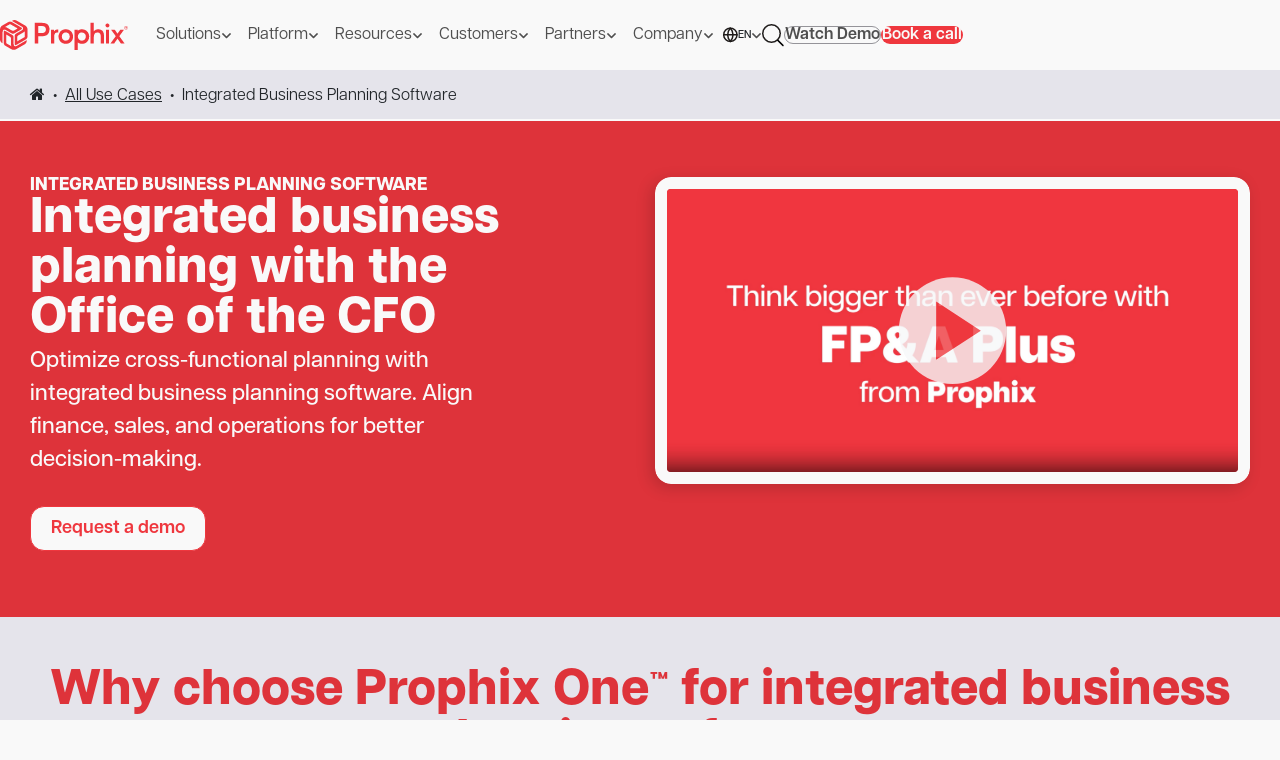

--- FILE ---
content_type: text/html; charset=UTF-8
request_url: https://www.prophix.com/use-case/integrated-business-planning/
body_size: 41844
content:
<!DOCTYPE html>
<html lang="en-US">
<head>
    <meta name="viewport" content="width=device-width, initial-scale=1">
    <meta charset="UTF-8"/>
    
        <link rel="apple-touch-icon" sizes="57x57" href="/apple-icon-57x57.png">
<link rel="apple-touch-icon" sizes="60x60" href="/apple-icon-60x60.png">
<link rel="apple-touch-icon" sizes="72x72" href="/apple-icon-72x72.png">
<link rel="apple-touch-icon" sizes="76x76" href="/apple-icon-76x76.png">
<link rel="apple-touch-icon" sizes="114x114" href="/apple-icon-114x114.png">
<link rel="apple-touch-icon" sizes="120x120" href="/apple-icon-120x120.png">
<link rel="apple-touch-icon" sizes="144x144" href="/apple-icon-144x144.png">
<link rel="apple-touch-icon" sizes="152x152" href="/apple-icon-152x152.png">
<link rel="apple-touch-icon" sizes="180x180" href="/apple-icon-180x180.png">
<link rel="icon" type="image/png" sizes="192x192"  href="/android-icon-192x192.png">
<link rel="icon" type="image/png" sizes="512x512"  href="/android-icon-512x512.png">
<link rel="icon" type="image/png" sizes="32x32" href="/favicon-32x32.png">
<link rel="icon" type="image/png" sizes="96x96" href="/favicon-96x96.png">
<link rel="icon" type="image/png" sizes="16x16" href="/favicon-16x16.png">
<link rel="manifest" href="/manifest.json">
<meta name="msapplication-TileColor" content="#ffffff">
<meta name="msapplication-TileImage" content="/ms-icon-144x144.png">
<meta name="theme-color" content="#ffffff">
    <!-- Recaptcha v2 Include -->
    
<!-- Recaptcha v2 -->
<script src="https://www.google.com/recaptcha/api.js?hl=en-US" async defer></script>
        <!-- Start VWO Async SmartCode -->
<link rel="preconnect" href="https://dev.visualwebsiteoptimizer.com" />
<script type='text/javascript' id='vwoCode'>
window._vwo_code || (function() {
var account_id=785491,
version=2.1,
settings_tolerance=2000,
hide_element='body',
hide_element_style = 'opacity:0 !important;filter:alpha(opacity=0) !important;background:none !important;transition:none !important;',
/* DO NOT EDIT BELOW THIS LINE */
f=false,w=window,d=document,v=d.querySelector('#vwoCode'),cK='_vwo_'+account_id+'_settings',cc={};try{var c=JSON.parse(localStorage.getItem('_vwo_'+account_id+'_config'));cc=c&&typeof c==='object'?c:{}}catch(e){}var stT=cc.stT==='session'?w.sessionStorage:w.localStorage;code={nonce:v&&v.nonce,library_tolerance:function(){return typeof library_tolerance!=='undefined'?library_tolerance:undefined},settings_tolerance:function(){return cc.sT||settings_tolerance},hide_element_style:function(){return'{'+(cc.hES||hide_element_style)+'}'},hide_element:function(){if(performance.getEntriesByName('first-contentful-paint')[0]){return''}return typeof cc.hE==='string'?cc.hE:hide_element},getVersion:function(){return version},finish:function(e){if(!f){f=true;var t=d.getElementById('_vis_opt_path_hides');if(t)t.parentNode.removeChild(t);if(e)(new Image).src='https://dev.visualwebsiteoptimizer.com/ee.gif?a='+account_id+e}},finished:function(){return f},addScript:function(e){var t=d.createElement('script');t.type='text/javascript';if(e.src){t.src=e.src}else{t.text=e.text}v&&t.setAttribute('nonce',v.nonce);d.getElementsByTagName('head')[0].appendChild(t)},load:function(e,t){var n=this.getSettings(),i=d.createElement('script'),r=this;t=t||{};if(n){i.textContent=n;d.getElementsByTagName('head')[0].appendChild(i);if(!w.VWO||VWO.caE){stT.removeItem(cK);r.load(e)}}else{var o=new XMLHttpRequest;o.open('GET',e,true);o.withCredentials=!t.dSC;o.responseType=t.responseType||'text';o.onload=function(){if(t.onloadCb){return t.onloadCb(o,e)}if(o.status===200||o.status===304){_vwo_code.addScript({text:o.responseText})}else{_vwo_code.finish('&e=loading_failure:'+e)}};o.onerror=function(){if(t.onerrorCb){return t.onerrorCb(e)}_vwo_code.finish('&e=loading_failure:'+e)};o.send()}},getSettings:function(){try{var e=stT.getItem(cK);if(!e){return}e=JSON.parse(e);if(Date.now()>e.e){stT.removeItem(cK);return}return e.s}catch(e){return}},init:function(){if(d.URL.indexOf('__vwo_disable__')>-1)return;var e=this.settings_tolerance();w._vwo_settings_timer=setTimeout(function(){_vwo_code.finish();stT.removeItem(cK)},e);var t;if(this.hide_element()!=='body'){t=d.createElement('style');var n=this.hide_element(),i=n?n+this.hide_element_style():'',r=d.getElementsByTagName('head')[0];t.setAttribute('id','_vis_opt_path_hides');v&&t.setAttribute('nonce',v.nonce);t.setAttribute('type','text/css');if(t.styleSheet)t.styleSheet.cssText=i;else t.appendChild(d.createTextNode(i));r.appendChild(t)}else{t=d.getElementsByTagName('head')[0];var i=d.createElement('div');i.style.cssText='z-index: 2147483647 !important;position: fixed !important;left: 0 !important;top: 0 !important;width: 100% !important;height: 100% !important;background: white !important;display: block !important;';i.setAttribute('id','_vis_opt_path_hides');i.classList.add('_vis_hide_layer');t.parentNode.insertBefore(i,t.nextSibling)}var o=window._vis_opt_url||d.URL,s='https://dev.visualwebsiteoptimizer.com/j.php?a='+account_id+'&u='+encodeURIComponent(o)+'&vn='+version;if(w.location.search.indexOf('_vwo_xhr')!==-1){this.addScript({src:s})}else{this.load(s+'&x=true')}}};w._vwo_code=code;code.init();})();
</script>
<!-- End VWO Async SmartCode -->

    <meta name="google-site-verification" content="eDsAtzV5Qs9sXAT_8xARyOPooxjXCx5MwS_DJYJWatU"/>
    <link rel="stylesheet" href="https://stackpath.bootstrapcdn.com/font-awesome/4.7.0/css/font-awesome.min.css" integrity="sha384-wvfXpqpZZVQGK6TAh5PVlGOfQNHSoD2xbE+QkPxCAFlNEevoEH3Sl0sibVcOQVnN" crossorigin="anonymous">
    <link rel="stylesheet" href="https://use.typekit.net/lac3zwo.css">
    <link rel="stylesheet" href="https://cdnjs.cloudflare.com/ajax/libs/OwlCarousel2/2.3.4/assets/owl.carousel.min.css" integrity="sha512-tS3S5qG0BlhnQROyJXvNjeEM4UpMXHrQfTGmbQ1gKmelCxlSEBUaxhRBj/EFTzpbP4RVSrpEikbmdJobCvhE3g==" crossorigin="anonymous" referrerpolicy="no-referrer"/>

    <!-- TrustArc Cookie Consent -->
    <script async="async" src="//consent.trustarc.com/notice?domain=prophix.com&c=teconsent&js=nj&noticeType=bb&text=true&gtm=1" crossorigin></script>

        <title>Business Planning Software | Prophix</title>
<script>dataLayer = [];
(function(w,d,s,l,i){w[l]=w[l]||[];w[l].push({'gtm.start':
new Date().getTime(),event:'gtm.js'});var f=d.getElementsByTagName(s)[0],
j=d.createElement(s),dl=l!='dataLayer'?'&l='+l:'';j.async=true;j.src=
'https://www.googletagmanager.com/gtm.js?id='+i+dl;f.parentNode.insertBefore(j,f);
})(window,document,'script','dataLayer','GTM-MB9BDD');
</script><meta name="generator" content="SEOmatic">
<meta name="keywords" content="business planning software">
<meta name="description" content="Streamline your business planning—align cross-functional teams, model dynamic scenarios, and get AI-powered, actionable insights for smarter decisions.">
<meta name="referrer" content="no-referrer-when-downgrade">
<meta name="robots" content="all">
<meta content="623182473142618" property="fb:profile_id">
<meta content="en_US" property="og:locale">
<meta content="en_AU" property="og:locale:alternate">
<meta content="en_GB" property="og:locale:alternate">
<meta content="fr_FR" property="og:locale:alternate">
<meta content="es_ES" property="og:locale:alternate">
<meta content="pt_BR" property="og:locale:alternate">
<meta content="de_DE" property="og:locale:alternate">
<meta content="nl_NL" property="og:locale:alternate">
<meta content="it_IT" property="og:locale:alternate">
<meta content="Prophix" property="og:site_name">
<meta content="website" property="og:type">
<meta content="https://www.prophix.com/use-case/integrated-business-planning/" property="og:url">
<meta content="Business Planning Software" property="og:title">
<meta content="Streamline your business planning—align cross-functional teams, model dynamic scenarios, and get AI-powered, actionable insights for smarter decisions." property="og:description">
<meta content="https://cdn.prophix.com/images/uploads/icons/_1200x630_fit_center-center_82_none/prophix-banner-1200-630.webp?mtime=1695918977" property="og:image">
<meta content="1200" property="og:image:width">
<meta content="630" property="og:image:height">
<meta content="Prophix" property="og:image:alt">
<meta content="https://www.youtube.com/@prophix" property="og:see_also">
<meta content="https://www.instagram.com/prophixsoftware/" property="og:see_also">
<meta content="https://www.facebook.com/Prophix" property="og:see_also">
<meta content="https://www.twitter.com/prophix" property="og:see_also">
<meta content="https://www.linkedin.com/company/prophix-software/" property="og:see_also">
<meta name="twitter:card" content="summary_large_image">
<meta name="twitter:site" content="@prophix">
<meta name="twitter:creator" content="@prophix">
<meta name="twitter:title" content="Business Planning Software">
<meta name="twitter:description" content="Streamline your business planning—align cross-functional teams, model dynamic scenarios, and get AI-powered, actionable insights for smarter decisions.">
<meta name="twitter:image" content="https://cdn.prophix.com/images/uploads/icons/_1200x630_fit_center-center_82_none/prophix-banner-1200-630.webp?mtime=1695918977">
<meta name="twitter:image:width" content="1200">
<meta name="twitter:image:height" content="630">
<meta name="twitter:image:alt" content="Prophix">
<meta name="google-site-verification" content="eDsAtzV5Qs9sXAT_8xARyOPooxjXCx5MwS_DJYJWatU">
<link href="https://www.prophix.com/use-case/integrated-business-planning/" rel="canonical">
<link href="https://www.prophix.com/" rel="home">
<link type="text/plain" href="https://www.prophix.com/humans.txt" rel="author">
<link href="https://www.prophix.com/au/use-case/integrated-business-planning-software/" rel="alternate" hreflang="en-au">
<link href="https://www.prophix.com/uk/use-case/integrated-business-planning-software/" rel="alternate" hreflang="en-gb">
<link href="https://fr.prophix.com/cas-d-utilisation/logiciel-de-planification-intégrée-des-activités/" rel="alternate" hreflang="fr-fr">
<link href="https://es.prophix.com/caso-de-uso/software-integrado-de-planificación-empresarial/" rel="alternate" hreflang="es-es">
<link href="https://br.prophix.com/caso-de-uso/software-de-planejamento-empresarial-integrado/" rel="alternate" hreflang="pt-br">
<link href="https://de.prophix.com/anwendungsfall/integrierte-unternehmensplanungs-software/" rel="alternate" hreflang="de-de">
<link href="https://nl.prophix.com/gebruiksscenario/software-voor-geïntegreerde-bedrijfsplanning/" rel="alternate" hreflang="nl-nl">
<link href="https://it.prophix.com/casi-d-uso/software-di-pianificazione-aziendale-integrato/" rel="alternate" hreflang="it-it">
<link href="https://www.prophix.com/use-case/integrated-business-planning/" rel="alternate" hreflang="x-default">
<link href="https://www.prophix.com/use-case/integrated-business-planning/" rel="alternate" hreflang="en-us">
<link href="/assets/main.css?v=1768504467" rel="stylesheet">
<link href="/assets/leeroy.css?v=1768504467" rel="stylesheet">
<style>    body{
        position: relative;
    }
    
</style>
<script>var passwordpolicy = {"showStrengthIndicator":true};</script></head>

<body ><noscript><iframe src="https://www.googletagmanager.com/ns.html?id=GTM-MB9BDD"
height="0" width="0" style="display:none;visibility:hidden"></iframe></noscript>


                



<header class="site-header-leeroy">
    <div class="site-header-leeroy__inner">

        <a class="logo-link" href="https://www.prophix.com/">
            <svg class="logo" width="945" height="222" xmlns="http://www.w3.org/2000/svg" viewBox="0 0 945 222" fill="none">
  <g clip-path="url(#lazaomxzbo-clip0_118_177)">
    <path d="M350.34 108.16C341.43 115.62 327.94 119.96 312.53 119.96H282.91V173.9H256.42V21.2198H312.52C354.9 21.2198 365.26 46.2698 365.26 69.6298C365.27 85.9998 358.52 101.17 350.34 108.16ZM313.97 45.0598H282.91V96.1198H313.97C322.16 96.1198 339.02 91.5398 339.02 69.6298C339.02 56.8998 330.83 45.0598 313.97 45.0598ZM430.05 92.0598C417.29 92.0598 409.82 95.1898 406.21 99.2898C402.6 103.39 400.67 111.09 400.67 121.68V173.9H377.07V71.3098H399.22V83.1098C402.36 78.9115 406.39 75.4592 411.02 72.9998C415.36 70.8298 424.27 69.6298 430.02 69.8698L430.05 92.0598ZM525.17 160.46C515.06 171.53 499.65 176.59 485.17 176.59C467.35 176.59 455.55 168.89 446.17 159.49C441.36 154.68 431.97 140.95 431.97 122.17C431.97 109.17 437.75 96.3998 443.77 87.9698C449.79 79.5398 465.68 68.2198 485.19 68.2198C509.99 68.2198 523.48 82.4298 528.78 89.4098C535.598 98.9946 539.371 110.41 539.61 122.17C539.62 133.9 536.97 147.65 525.17 160.42V160.46ZM464.52 144.52C469.81 150.06 476.32 152.95 485.23 152.95C494.14 152.95 501.6 150.06 506.9 144.28C512.2 138.5 514.85 131.76 514.85 122.13C514.85 113.46 511.96 105.51 506.42 99.9698C500.88 94.4298 493.66 91.7798 485.23 91.7798C476.56 91.7798 470.05 94.6698 464.76 100.21C459.47 105.75 456.57 113.21 456.57 122.13C456.52 131.76 459.19 138.98 464.52 144.52ZM573.82 221.58H550.22V71.3098H573.82V79.7398C584.17 71.0698 595.73 68.6598 605.61 68.6598C628.24 68.6598 639.8 80.6598 643.9 85.0398C651.36 92.5098 658.59 105.75 658.59 122.61C658.59 146.21 643.9 160.66 638.12 165.71C633.3 170.05 621.5 176.55 605.85 176.55C599.888 176.588 593.956 175.694 588.27 173.9C582.989 172.084 578.09 169.307 573.82 165.71V221.58ZM583.21 144.04C585.923 146.858 589.177 149.1 592.777 150.631C596.376 152.163 600.248 152.952 604.16 152.952C608.072 152.952 611.944 152.163 615.543 150.631C619.143 149.1 622.397 146.858 625.11 144.04C630.89 138.04 634.02 131.04 634.02 122.61C634.092 118.575 633.339 114.568 631.807 110.835C630.275 107.101 627.996 103.721 625.11 100.9C619.33 95.1198 611.87 92.2298 602.96 92.2298C599.202 92.1709 595.474 92.9137 592.025 94.4087C588.577 95.9037 585.486 98.1165 582.96 100.9C577.42 106.68 574.77 113.67 574.77 122.1C574.78 130.8 577.43 138.26 583.21 144.04ZM767.44 173.9H743.84V127.18C743.84 107.44 740.95 92.5098 718.31 92.5098C699.31 92.5098 692.54 106.23 692.54 127.18V173.9H668.94V20.2598H692.78V82.8998C696.042 78.9265 700.139 75.7205 704.78 73.5098C709.36 71.3398 717.78 68.6898 723.57 68.6898C736.33 68.6898 750.3 73.0298 757.04 80.9798C763.78 88.9298 767.4 100.24 767.4 114.93L767.44 173.9ZM793.44 54.8998C790.582 54.8998 787.788 54.0523 785.412 52.4645C783.036 50.8767 781.184 48.6199 780.09 45.9796C778.996 43.3392 778.71 40.4338 779.268 37.6307C779.825 34.8277 781.201 32.253 783.222 30.2321C785.243 28.2112 787.818 26.835 790.621 26.2774C793.424 25.7199 796.329 26.006 798.97 27.0997C801.61 28.1934 803.867 30.0455 805.455 32.4218C807.042 34.7981 807.89 37.5918 807.89 40.4498C807.879 44.2772 806.355 47.945 803.65 50.6523C800.944 53.3596 797.277 54.8866 793.45 54.8998H793.44ZM805.44 173.9H781.84V71.3098H805.52L805.44 173.9ZM919.83 173.9H892.61L867.61 138.02L842.57 173.9H815.57L854.57 119.72L819.66 71.3098H846.66L867.66 101.17L888.61 71.3098H915.82L880.9 119.72L919.83 173.9ZM931.39 71.3098C929.62 71.3584 927.858 71.0518 926.209 70.4081C924.559 69.7643 923.055 68.7965 921.786 67.5618C920.517 66.327 919.508 64.8505 918.82 63.2193C918.131 61.5881 917.776 59.8354 917.776 58.0648C917.776 56.2941 918.131 54.5415 918.82 52.9103C919.508 51.2791 920.517 49.8025 921.786 48.5678C923.055 47.3331 924.559 46.3652 926.209 45.7215C927.858 45.0777 929.62 44.7712 931.39 44.8198C934.84 44.9146 938.116 46.3516 940.523 48.8252C942.93 51.2988 944.276 54.6137 944.276 58.0648C944.276 61.5159 942.93 64.8308 940.523 67.3044C938.116 69.7779 934.84 71.215 931.39 71.3098ZM931.39 46.9898C929.934 46.9858 928.491 47.2697 927.145 47.8251C925.799 48.3806 924.576 49.1965 923.546 50.2262C922.517 51.2559 921.701 52.4789 921.145 53.825C920.59 55.1711 920.306 56.6136 920.31 58.0698C920.294 61.0356 921.448 63.888 923.523 66.0075C925.597 68.127 928.424 69.3424 931.39 69.3898C937.39 69.3898 942.22 64.0898 942.22 58.0698C942.241 55.1763 941.122 52.3908 939.104 50.3169C937.087 48.2429 934.333 47.0476 931.44 46.9898H931.39ZM937.89 65.2898H934.52L931.63 59.0298H928.98V65.2898H926.09V50.3598H931.63C934.76 50.3598 937.63 51.5698 937.63 54.6998C937.673 55.641 937.383 56.5673 936.811 57.3156C936.238 58.0638 935.42 58.5859 934.5 58.7898L937.89 65.2898ZM930.89 52.7698H928.96V57.3498H930.89C933.05 57.3498 934.74 57.0998 934.74 55.1798C934.81 53.0098 932.4 52.7698 930.96 52.7698H930.89Z" fill="#EF373E"></path>
    <path d="M162.4 62.5397C162.4 59.3097 159.75 56.9597 155.4 54.5397L94.3997 19.3197C93.6297 18.8797 92.8397 18.3997 92.0297 17.9097C87.3197 15.0497 81.5097 11.7197 74.2997 11.7197C69.5097 11.7197 65.2197 12.9697 59.1697 16.4997L17.2597 40.6897C15.7794 41.557 14.3655 42.533 13.0297 43.6097C11.6992 44.687 10.4492 45.8601 9.28973 47.1197C3.30545 53.7055 -0.0164345 62.2811 -0.0302734 71.1797V142.56C-0.0302734 158.79 7.73973 165.61 16.9697 170.95L19.2697 172.28V91.2397C19.2697 85.3197 19.7497 80.7397 21.7397 77.3097C22.7162 75.5623 24.1113 74.0848 25.7997 73.0097C29.0797 70.9597 34.9197 69.6297 44.1797 75.0097L84.2697 98.1497C88.6097 100.66 92.0997 101.68 95.7097 101.68C101.18 101.68 105.88 99.1397 110.01 96.6797C110.72 96.2697 111.4 95.8697 112.08 95.4897L155.02 70.6997C160.61 67.7197 162.4 65.3097 162.4 62.5397ZM35.6597 52.4697L69.2697 33.0997C70.8188 32.1011 72.6169 31.5572 74.4597 31.5297C76.1683 31.5753 77.833 32.0796 79.2797 32.9897L130.43 62.5197L105.95 76.5997C103.39 78.0697 100.47 79.9897 96.4797 79.9897C93.5997 79.9897 90.1697 79.1097 85.9297 76.6597L49.6697 55.6597C46.8297 54.0897 41.6497 51.4997 35.6597 52.4697ZM111.52 185.53C114.32 187.15 117.68 186.03 121.92 183.48L182.92 148.27C183.69 147.82 184.5 147.38 185.33 146.92C190.16 144.27 195.95 140.92 199.55 134.66C201.95 130.51 203.01 126.17 202.98 119.16V70.7697C202.968 69.0582 202.827 67.3501 202.56 65.6597C202.294 63.9664 201.902 62.2952 201.39 60.6597C198.681 52.1849 192.918 45.0204 185.22 40.5597L123.43 4.89967C109.36 -3.19033 99.5797 0.0996809 90.3297 5.43968L88.0397 6.76967L158.24 47.2997C163.36 50.2997 167.09 52.9697 169.07 56.3997C170.089 58.122 170.666 60.07 170.75 62.0697C170.89 65.9297 169.12 71.6597 159.86 77.0097L119.77 100.15C115.43 102.66 112.77 105.15 110.99 108.29C108.26 113.03 108.12 118.37 108.15 123.16C108.15 123.98 108.15 124.77 108.15 125.55V175.1C107.96 181.39 109.15 184.14 111.52 185.53ZM183.64 80.7997V119.6C183.729 121.437 183.303 123.262 182.41 124.87C181.516 126.33 180.245 127.522 178.73 128.32L127.52 157.9V129.66C127.52 126.71 127.32 123.23 129.32 119.77C130.76 117.28 133.23 114.77 137.47 112.29L173.78 91.3797C176.65 89.6697 181.52 86.4797 183.64 80.7997ZM30.5197 80.0097C27.7197 81.6297 27.0097 85.0897 27.0897 90.0097V160.44C27.0897 161.33 27.0897 162.26 27.0897 163.21C26.9697 168.71 26.9897 175.41 30.5897 181.65C32.9897 185.8 36.2097 188.89 42.2997 192.37L84.1997 216.57C87.1808 218.268 90.4 219.508 93.7497 220.25C102.452 222.125 111.54 220.699 119.25 216.25L181.06 180.56C195.06 172.42 197.14 162.31 197.14 151.63V148.98L126.95 189.51C121.82 192.51 117.61 194.33 113.64 194.33C111.64 194.351 109.665 193.881 107.89 192.96C104.48 191.15 100.4 186.75 100.4 176.06V129.84C100.4 124.84 99.5497 121.29 97.7397 118.17C95.0097 113.43 90.4497 110.64 86.2897 108.26C85.5797 107.86 84.8897 107.47 84.2197 107.07L41.2797 82.2797C35.8597 78.9697 32.8797 78.6297 30.5197 80.0097ZM85.1697 194.81L51.5197 175.38C49.8666 174.545 48.4807 173.263 47.5197 171.68C46.7069 170.175 46.3132 168.479 46.3797 166.77V107.71L70.8797 121.9C73.4397 123.38 76.5497 124.9 78.5497 128.41C79.9897 130.9 80.9397 134.3 80.9397 139.21V181.1C80.9497 184.32 81.2897 190.1 85.1297 194.81H85.1697Z" fill="#EF373E"></path>
  </g>
  <defs>
    <clipPath id="lazaomxzbo-clip0_118_177">
      <rect width="944.68" height="221.58" fill="white"></rect>
    </clipPath>
  </defs>
</svg>

        </a>

        <div class="site-header-leeroy__nav">
            <nav class="nav">
                <ul class="nav__list">
                                                                <li class="nav__item has-submenu" data-dropdown="3431999">
                                                            <span>Solutions</span>
                                <svg class="chevron" width="11" height="7" xmlns="http://www.w3.org/2000/svg" viewBox="0 0 11 7" fill="none">
  <path d="M2 2L5.5 5.5L9 2" stroke="#4F4F4F" stroke-width="1.5" stroke-linecap="square" stroke-linejoin="round"></path>
</svg>

                                                    </li>
                                                                <li class="nav__item has-submenu" data-dropdown="3432000">
                                                            <span>Platform</span>
                                <svg class="chevron" width="11" height="7" xmlns="http://www.w3.org/2000/svg" viewBox="0 0 11 7" fill="none">
  <path d="M2 2L5.5 5.5L9 2" stroke="#4F4F4F" stroke-width="1.5" stroke-linecap="square" stroke-linejoin="round"></path>
</svg>

                                                    </li>
                                                                <li class="nav__item has-submenu" data-dropdown="3432079">
                                                            <span>Resources</span>
                                <svg class="chevron" width="11" height="7" xmlns="http://www.w3.org/2000/svg" viewBox="0 0 11 7" fill="none">
  <path d="M2 2L5.5 5.5L9 2" stroke="#4F4F4F" stroke-width="1.5" stroke-linecap="square" stroke-linejoin="round"></path>
</svg>

                                                    </li>
                                                                <li class="nav__item has-submenu" data-dropdown="3432002">
                                                            <span>Customers</span>
                                <svg class="chevron" width="11" height="7" xmlns="http://www.w3.org/2000/svg" viewBox="0 0 11 7" fill="none">
  <path d="M2 2L5.5 5.5L9 2" stroke="#4F4F4F" stroke-width="1.5" stroke-linecap="square" stroke-linejoin="round"></path>
</svg>

                                                    </li>
                                                                <li class="nav__item has-submenu" data-dropdown="3432003">
                                                            <span>Partners</span>
                                <svg class="chevron" width="11" height="7" xmlns="http://www.w3.org/2000/svg" viewBox="0 0 11 7" fill="none">
  <path d="M2 2L5.5 5.5L9 2" stroke="#4F4F4F" stroke-width="1.5" stroke-linecap="square" stroke-linejoin="round"></path>
</svg>

                                                    </li>
                                                                <li class="nav__item has-submenu" data-dropdown="3432004">
                                                            <span>Company</span>
                                <svg class="chevron" width="11" height="7" xmlns="http://www.w3.org/2000/svg" viewBox="0 0 11 7" fill="none">
  <path d="M2 2L5.5 5.5L9 2" stroke="#4F4F4F" stroke-width="1.5" stroke-linecap="square" stroke-linejoin="round"></path>
</svg>

                                                    </li>
                                    </ul>
            </nav>

            <div class="burger">
                <span class="line line--top"></span>
                <span class="line line--middle"></span>
                <span class="line line--bottom"></span>
            </div>
        </div>

        <div class="site-header-leeroy__actions">
            
<div class="language-switcher">
    <div class="button">
        <svg class="planet" width="16" height="16" xmlns="http://www.w3.org/2000/svg" viewBox="0 0 16 16" fill="none">
  <g clip-path="url(#znvuntwbld-clip0_3978_1088)">
    <path d="M8.33073 14.4662C12.0126 14.4662 14.9974 11.4814 14.9974 7.79948C14.9974 4.11758 12.0126 1.13281 8.33073 1.13281C4.64883 1.13281 1.66406 4.11758 1.66406 7.79948C1.66406 11.4814 4.64883 14.4662 8.33073 14.4662Z" stroke="#1E1B1A" stroke-width="1.5" stroke-linecap="round" stroke-linejoin="round"></path>
    <path d="M1.66406 7.80078H14.9974" stroke="#1E1B1A" stroke-width="1.5" stroke-linecap="round" stroke-linejoin="round"></path>
    <path d="M8.33073 1.13281C9.99825 2.95838 10.9459 5.3275 10.9974 7.79948C10.9459 10.2715 9.99825 12.6406 8.33073 14.4662C6.66321 12.6406 5.71556 10.2715 5.66406 7.79948C5.71556 5.3275 6.66321 2.95838 8.33073 1.13281Z" stroke="#1E1B1A" stroke-width="1.5" stroke-linecap="round" stroke-linejoin="round"></path>
  </g>
  <defs>
    <clipPath id="znvuntwbld-clip0_3978_1088">
      <rect width="16" height="16" fill="white"></rect>
    </clipPath>
  </defs>
</svg>

        <span class="language--current">EN</span>
        <svg class="chevron" width="11" height="7" xmlns="http://www.w3.org/2000/svg" viewBox="0 0 11 7" fill="none">
  <path d="M2 2L5.5 5.5L9 2" stroke="#4F4F4F" stroke-width="1.5" stroke-linecap="square" stroke-linejoin="round"></path>
</svg>

    </div>
    <div class="dropdown">
                <ul>
                                            <li><a href="https://www.prophix.com/use-case/integrated-business-planning/" class="lang-dd">English</a></li>
                                            <li><a href="https://www.prophix.com/uk/use-case/integrated-business-planning-software/" class="lang-dd">English (UK)</a></li>
                                            <li><a href="https://www.prophix.com/au/use-case/integrated-business-planning-software/" class="lang-dd">English (Australia)</a></li>
                                            <li><a href="https://fr.prophix.com/cas-d-utilisation/logiciel-de-planification-intégrée-des-activités/" class="lang-dd">Français</a></li>
                                            <li><a href="https://it.prophix.com/casi-d-uso/software-di-pianificazione-aziendale-integrato/" class="lang-dd">Italiano</a></li>
                                            <li><a href="https://nl.prophix.com/gebruiksscenario/software-voor-geïntegreerde-bedrijfsplanning/" class="lang-dd">Dutch</a></li>
                                            <li><a href="https://de.prophix.com/anwendungsfall/integrierte-unternehmensplanungs-software/" class="lang-dd">Deutsch</a></li>
                                            <li><a href="https://br.prophix.com/caso-de-uso/software-de-planejamento-empresarial-integrado/" class="lang-dd">Português</a></li>
                                            <li><a href="https://es.prophix.com/caso-de-uso/software-integrado-de-planificación-empresarial/" class="lang-dd">Español</a></li>
                    </ul>
    </div>
</div>

            <div class="search-toggle">
                <svg class="magnifier" width="22" height="23" xmlns="http://www.w3.org/2000/svg" viewBox="0 0 22 23" fill="none">
  <circle cx="9.49986" cy="9.49986" r="8.74986" stroke="#1E1B1A" stroke-width="1.5"></circle>
  <path d="M20.4697 22.0303C20.7626 22.3232 21.2374 22.3232 21.5303 22.0303C21.8232 21.7374 21.8232 21.2626 21.5303 20.9697L20.4697 22.0303ZM15.5 16L14.9697 16.5303L20.4697 22.0303L21 21.5L21.5303 20.9697L16.0303 15.4697L15.5 16Z" fill="black"></path>
</svg>

            </div>

                                                                        <div class="cta-wrapper demo-btn">
                            <a class="call-to-action call-to-action--secondary call-to-action--white" href="https://www.prophix.com/demo/" >Watch Demo</a>
                        </div>
                                                                                                            <div class="cta-wrapper">
                            <a class="call-to-action call-to-action--primary call-to-action--red" href="https://www.prophix.com/book-a-call/" >Book a call</a>
                        </div>
                                                        </div>

    </div>
</header>

 



<div class="menu-dropdown">
    <div class="menu-dropdown__inner">

                <div class="level-by-level current-level-1">
            <div class="top-actions">
                <div class="previous-level">
                    <svg class="previous" width="11" height="7" xmlns="http://www.w3.org/2000/svg" viewBox="0 0 11 7" fill="none">
  <path d="M2 2L5.5 5.5L9 2" stroke="#4F4F4F" stroke-width="1.5" stroke-linecap="square" stroke-linejoin="round"></path>
</svg>

                </div>
                <div class="search-toggle">
                    <svg class="magnifier" width="22" height="23" xmlns="http://www.w3.org/2000/svg" viewBox="0 0 22 23" fill="none">
  <circle cx="9.49986" cy="9.49986" r="8.74986" stroke="#1E1B1A" stroke-width="1.5"></circle>
  <path d="M20.4697 22.0303C20.7626 22.3232 21.2374 22.3232 21.5303 22.0303C21.8232 21.7374 21.8232 21.2626 21.5303 20.9697L20.4697 22.0303ZM15.5 16L14.9697 16.5303L20.4697 22.0303L21 21.5L21.5303 20.9697L16.0303 15.4697L15.5 16Z" fill="black"></path>
</svg>

                </div>
                <div class="close">
                    <svg class="close" width="50" height="50" xmlns="http://www.w3.org/2000/svg" viewBox="0 0 50 50" fill="none">
  <path d="M35.7457 36.8065L12.9999 14.0607L14.0605 13L36.8063 35.7458L35.7457 36.8065Z" fill="#4F4F4F"></path>
  <path d="M13.0002 36.0992L35.746 13.3534L36.8066 14.4141L14.0608 37.1599L13.0002 36.0992Z" fill="#4F4F4F"></path>
</svg>

                </div>
            </div>

            <div class="levels">
                                <div class="level level--1 active">
                    <nav class="nav">
                        <ul class="nav__list">
                                                                                            <li class="nav__item has-submenu"  data-dropdown="3431999">
                                                                            <span>Solutions</span>
                                        <svg class="chevron" width="11" height="7" xmlns="http://www.w3.org/2000/svg" viewBox="0 0 11 7" fill="none">
  <path d="M2 2L5.5 5.5L9 2" stroke="#4F4F4F" stroke-width="1.5" stroke-linecap="square" stroke-linejoin="round"></path>
</svg>

                                                                    </li>
                                                                                            <li class="nav__item has-submenu"  data-dropdown="3432000">
                                                                            <span>Platform</span>
                                        <svg class="chevron" width="11" height="7" xmlns="http://www.w3.org/2000/svg" viewBox="0 0 11 7" fill="none">
  <path d="M2 2L5.5 5.5L9 2" stroke="#4F4F4F" stroke-width="1.5" stroke-linecap="square" stroke-linejoin="round"></path>
</svg>

                                                                    </li>
                                                                                            <li class="nav__item has-submenu"  data-dropdown="3432079">
                                                                            <span>Resources</span>
                                        <svg class="chevron" width="11" height="7" xmlns="http://www.w3.org/2000/svg" viewBox="0 0 11 7" fill="none">
  <path d="M2 2L5.5 5.5L9 2" stroke="#4F4F4F" stroke-width="1.5" stroke-linecap="square" stroke-linejoin="round"></path>
</svg>

                                                                    </li>
                                                                                            <li class="nav__item has-submenu"  data-dropdown="3432002">
                                                                            <span>Customers</span>
                                        <svg class="chevron" width="11" height="7" xmlns="http://www.w3.org/2000/svg" viewBox="0 0 11 7" fill="none">
  <path d="M2 2L5.5 5.5L9 2" stroke="#4F4F4F" stroke-width="1.5" stroke-linecap="square" stroke-linejoin="round"></path>
</svg>

                                                                    </li>
                                                                                            <li class="nav__item has-submenu"  data-dropdown="3432003">
                                                                            <span>Partners</span>
                                        <svg class="chevron" width="11" height="7" xmlns="http://www.w3.org/2000/svg" viewBox="0 0 11 7" fill="none">
  <path d="M2 2L5.5 5.5L9 2" stroke="#4F4F4F" stroke-width="1.5" stroke-linecap="square" stroke-linejoin="round"></path>
</svg>

                                                                    </li>
                                                                                            <li class="nav__item has-submenu"  data-dropdown="3432004">
                                                                            <span>Company</span>
                                        <svg class="chevron" width="11" height="7" xmlns="http://www.w3.org/2000/svg" viewBox="0 0 11 7" fill="none">
  <path d="M2 2L5.5 5.5L9 2" stroke="#4F4F4F" stroke-width="1.5" stroke-linecap="square" stroke-linejoin="round"></path>
</svg>

                                                                    </li>
                                                    </ul>
                    </nav>

                    <div class="bottom-actions">

                                                                                                                        <div class="cta-wrapper demo-btn">
                                        <a class="call-to-action call-to-action--secondary call-to-action--white" href="https://www.prophix.com/demo/" >Watch Demo</a>
                                    </div>
                                                        
                                                                                                <div class="cta-wrapper book-btn">
                                        <a class="call-to-action call-to-action--primary call-to-action--red" href="https://www.prophix.com/book-a-call/" >Book a call</a>
                                    </div>
                                                        
                                                                            
<div class="language-switcher">
    <div class="button">
        <svg class="planet" width="16" height="16" xmlns="http://www.w3.org/2000/svg" viewBox="0 0 16 16" fill="none">
  <g clip-path="url(#noygmaxyih-clip0_3978_1088)">
    <path d="M8.33073 14.4662C12.0126 14.4662 14.9974 11.4814 14.9974 7.79948C14.9974 4.11758 12.0126 1.13281 8.33073 1.13281C4.64883 1.13281 1.66406 4.11758 1.66406 7.79948C1.66406 11.4814 4.64883 14.4662 8.33073 14.4662Z" stroke="#1E1B1A" stroke-width="1.5" stroke-linecap="round" stroke-linejoin="round"></path>
    <path d="M1.66406 7.80078H14.9974" stroke="#1E1B1A" stroke-width="1.5" stroke-linecap="round" stroke-linejoin="round"></path>
    <path d="M8.33073 1.13281C9.99825 2.95838 10.9459 5.3275 10.9974 7.79948C10.9459 10.2715 9.99825 12.6406 8.33073 14.4662C6.66321 12.6406 5.71556 10.2715 5.66406 7.79948C5.71556 5.3275 6.66321 2.95838 8.33073 1.13281Z" stroke="#1E1B1A" stroke-width="1.5" stroke-linecap="round" stroke-linejoin="round"></path>
  </g>
  <defs>
    <clipPath id="noygmaxyih-clip0_3978_1088">
      <rect width="16" height="16" fill="white"></rect>
    </clipPath>
  </defs>
</svg>

        <span class="language--current">EN</span>
        <svg class="chevron" width="11" height="7" xmlns="http://www.w3.org/2000/svg" viewBox="0 0 11 7" fill="none">
  <path d="M2 2L5.5 5.5L9 2" stroke="#4F4F4F" stroke-width="1.5" stroke-linecap="square" stroke-linejoin="round"></path>
</svg>

    </div>
    <div class="dropdown">
                <ul>
                                            <li><a href="https://www.prophix.com/use-case/integrated-business-planning/" class="lang-dd">English</a></li>
                                            <li><a href="https://www.prophix.com/uk/use-case/integrated-business-planning-software/" class="lang-dd">English (UK)</a></li>
                                            <li><a href="https://www.prophix.com/au/use-case/integrated-business-planning-software/" class="lang-dd">English (Australia)</a></li>
                                            <li><a href="https://fr.prophix.com/cas-d-utilisation/logiciel-de-planification-intégrée-des-activités/" class="lang-dd">Français</a></li>
                                            <li><a href="https://it.prophix.com/casi-d-uso/software-di-pianificazione-aziendale-integrato/" class="lang-dd">Italiano</a></li>
                                            <li><a href="https://nl.prophix.com/gebruiksscenario/software-voor-geïntegreerde-bedrijfsplanning/" class="lang-dd">Dutch</a></li>
                                            <li><a href="https://de.prophix.com/anwendungsfall/integrierte-unternehmensplanungs-software/" class="lang-dd">Deutsch</a></li>
                                            <li><a href="https://br.prophix.com/caso-de-uso/software-de-planejamento-empresarial-integrado/" class="lang-dd">Português</a></li>
                                            <li><a href="https://es.prophix.com/caso-de-uso/software-integrado-de-planificación-empresarial/" class="lang-dd">Español</a></li>
                    </ul>
    </div>
</div>
                    </div>
                </div>

                                <div class="level level--2">
                                                                        <div class="menu-content menu-content--3431999">
                                <nav class="level-top nav">
                                    <ul class="nav__list">
                                                                                                                                <li class="nav__item has-submenu" data-dropdown="3432015">
                                                                                                    <span>FP&amp;A</span>
                                                    <svg class="chevron" width="11" height="7" xmlns="http://www.w3.org/2000/svg" viewBox="0 0 11 7" fill="none">
  <path d="M2 2L5.5 5.5L9 2" stroke="#4F4F4F" stroke-width="1.5" stroke-linecap="square" stroke-linejoin="round"></path>
</svg>

                                                                                            </li>
                                                                                                                                <li class="nav__item has-submenu" data-dropdown="3432017">
                                                                                                    <span>Financial Consolidation &amp; Close</span>
                                                    <svg class="chevron" width="11" height="7" xmlns="http://www.w3.org/2000/svg" viewBox="0 0 11 7" fill="none">
  <path d="M2 2L5.5 5.5L9 2" stroke="#4F4F4F" stroke-width="1.5" stroke-linecap="square" stroke-linejoin="round"></path>
</svg>

                                                                                            </li>
                                                                                                                                <li class="nav__item has-submenu" data-dropdown="3432020">
                                                                                                    <span>Reporting &amp; Analytics</span>
                                                    <svg class="chevron" width="11" height="7" xmlns="http://www.w3.org/2000/svg" viewBox="0 0 11 7" fill="none">
  <path d="M2 2L5.5 5.5L9 2" stroke="#4F4F4F" stroke-width="1.5" stroke-linecap="square" stroke-linejoin="round"></path>
</svg>

                                                                                            </li>
                                                                            </ul>
                                </nav>

                                                                                                            <a class="call-to-action call-to-action--tertiary" target="" href="https://www.prophix.com/lp/ai-evolution-in-finance/">
                                            <div class="image-cta">
                                                <div class="visual background-color--red">
                                                                                                                                                                                                                        <picture>
                                                                                                                                                                                                <source 
                                                                        srcset="https://cdn.prophix.com/imager/Spotlights/3493045/xl_spotlight-bpm-ai-whitepaper_e7158778874dfa01305923a8d4f1c2c0.png"
                                                                        type="image/png"
                                                                        media="(min-width: 1200px)">
                                                                                                                                    <source 
                                                                        srcset="https://cdn.prophix.com/imager/Spotlights/3493045/lg_spotlight-bpm-ai-whitepaper_7957c247db42041a95151b97ab591e76.png"
                                                                        type="image/png"
                                                                        media="(min-width: 996px)">
                                                                                                                                    <source 
                                                                        srcset="https://cdn.prophix.com/imager/Spotlights/3493045/md_spotlight-bpm-ai-whitepaper_444fef436e1f4965e6c77ed3933db008.png"
                                                                        type="image/png"
                                                                        media="(min-width: 768px)">
                                                                                                                                    <source 
                                                                        srcset="https://cdn.prophix.com/imager/Spotlights/3493045/sm_spotlight-bpm-ai-whitepaper_000db2390341083b3cdb3e78ef57b555.png"
                                                                        type="image/png"
                                                                        media="(min-width: 576px)">
                                                                                                                                                                                        <img
                                                                src="https://cdn.prophix.com/imager/Spotlights/3493045/xs_spotlight-bpm-ai-whitepaper_3df0d10e377bd522bd239808ffd056f3.png"
                                                                alt="Spotlight bpm ai whitepaper"
                                                                title="Spotlight bpm ai whitepaper"
                                                                loading="lazy"
                                                            />
                                                        </picture>
                                                                                                    </div>
                                                <div class="content background-color--red">
                                                    <div class="text">
                                                        Download our analyst guide with BPM Partners for practical adoption steps, ROI insights and strategies to start your journey with agentic AI.
                                                    </div>
                                                                                                            <p>
                                                             Download Analyst Report
                                                            
                
                                                                                                                            <svg class="blue" width="23" height="25" xmlns="http://www.w3.org/2000/svg" viewBox="0 0 23 25" fill="none">
  <path d="M9.71382 0.378049C10.5798 -0.126017 11.6424 -0.126016 12.5084 0.37805L20.8008 5.20496C21.6797 5.71656 22.2222 6.66939 22.2222 7.70142V17.2986C22.2222 18.3306 21.6797 19.2834 20.8008 19.795L12.5084 24.622C11.6424 25.126 10.5798 25.126 9.71382 24.622L1.42142 19.795C0.542515 19.2834 0 18.3306 0 17.2986V7.70142C0 6.66939 0.542515 5.71656 1.42142 5.20496L9.71382 0.378049Z" fill="#448CCF"></path>
  <path d="M9 15L13.9497 15L13.9497 10.0503" stroke="#F9F9F9" stroke-width="1.5" stroke-linecap="square" stroke-linejoin="round"></path>
  <path d="M7 8L14 15" stroke="#F9F9F9" stroke-width="1.5"></path>
</svg>

                                                                                                                    </p>
                                                                                                    </div>
                                            </div>
                                        </a>
                                                                                                </div>
                                                                                                <div class="menu-content menu-content--3432000">
                                <nav class="level-top nav">
                                    <ul class="nav__list">
                                                                                                                                <li class="nav__item has-submenu" data-dropdown="3432089">
                                                                                                    <span>Capabilities</span>
                                                    <svg class="chevron" width="11" height="7" xmlns="http://www.w3.org/2000/svg" viewBox="0 0 11 7" fill="none">
  <path d="M2 2L5.5 5.5L9 2" stroke="#4F4F4F" stroke-width="1.5" stroke-linecap="square" stroke-linejoin="round"></path>
</svg>

                                                                                            </li>
                                                                                                                                <li class="nav__item has-submenu" data-dropdown="3432090">
                                                                                                    <span>Features</span>
                                                    <svg class="chevron" width="11" height="7" xmlns="http://www.w3.org/2000/svg" viewBox="0 0 11 7" fill="none">
  <path d="M2 2L5.5 5.5L9 2" stroke="#4F4F4F" stroke-width="1.5" stroke-linecap="square" stroke-linejoin="round"></path>
</svg>

                                                                                            </li>
                                                                            </ul>
                                </nav>

                                                                                                            <a class="call-to-action call-to-action--tertiary" target="" href="https://www.prophix.com/lp/bpm-vendor-landscape/">
                                            <div class="image-cta">
                                                <div class="visual background-color--red">
                                                                                                                                                                                                                        <picture>
                                                                                                                                                                                                <source 
                                                                        srcset="https://cdn.prophix.com/imager/Spotlights/3468684/xl_platform-2_e7158778874dfa01305923a8d4f1c2c0.png"
                                                                        type="image/png"
                                                                        media="(min-width: 1200px)">
                                                                                                                                    <source 
                                                                        srcset="https://cdn.prophix.com/imager/Spotlights/3468684/lg_platform-2_7957c247db42041a95151b97ab591e76.png"
                                                                        type="image/png"
                                                                        media="(min-width: 996px)">
                                                                                                                                    <source 
                                                                        srcset="https://cdn.prophix.com/imager/Spotlights/3468684/md_platform-2_444fef436e1f4965e6c77ed3933db008.png"
                                                                        type="image/png"
                                                                        media="(min-width: 768px)">
                                                                                                                                    <source 
                                                                        srcset="https://cdn.prophix.com/imager/Spotlights/3468684/sm_platform-2_000db2390341083b3cdb3e78ef57b555.png"
                                                                        type="image/png"
                                                                        media="(min-width: 576px)">
                                                                                                                                                                                        <img
                                                                src="https://cdn.prophix.com/imager/Spotlights/3468684/xs_platform-2_3df0d10e377bd522bd239808ffd056f3.png"
                                                                alt="Platform 2"
                                                                title="Platform 2"
                                                                loading="lazy"
                                                            />
                                                        </picture>
                                                                                                    </div>
                                                <div class="content background-color--red">
                                                    <div class="text">
                                                        Prophix is highly recommended for its scalability, flexibility, and ease of use. It can handle a wide range of operational and financial needs, making it suitable for various types of organizations. Users appreciate its excellent customer service, which helps them maximize the platform&#039;s capabilities.
                                                    </div>
                                                                                                            <p>
                                                            Download the Vendor Landscape Matrix Report
                                                            
                
                                                                                                                            <svg class="blue" width="23" height="25" xmlns="http://www.w3.org/2000/svg" viewBox="0 0 23 25" fill="none">
  <path d="M9.71382 0.378049C10.5798 -0.126017 11.6424 -0.126016 12.5084 0.37805L20.8008 5.20496C21.6797 5.71656 22.2222 6.66939 22.2222 7.70142V17.2986C22.2222 18.3306 21.6797 19.2834 20.8008 19.795L12.5084 24.622C11.6424 25.126 10.5798 25.126 9.71382 24.622L1.42142 19.795C0.542515 19.2834 0 18.3306 0 17.2986V7.70142C0 6.66939 0.542515 5.71656 1.42142 5.20496L9.71382 0.378049Z" fill="#448CCF"></path>
  <path d="M9 15L13.9497 15L13.9497 10.0503" stroke="#F9F9F9" stroke-width="1.5" stroke-linecap="square" stroke-linejoin="round"></path>
  <path d="M7 8L14 15" stroke="#F9F9F9" stroke-width="1.5"></path>
</svg>

                                                                                                                    </p>
                                                                                                    </div>
                                            </div>
                                        </a>
                                                                                                </div>
                                                                                                <div class="menu-content menu-content--3432079">
                                <nav class="level-top nav">
                                    <ul class="nav__list">
                                                                                                                                <li class="nav__item has-submenu" data-dropdown="3477471">
                                                                                                    <span>Resources</span>
                                                    <svg class="chevron" width="11" height="7" xmlns="http://www.w3.org/2000/svg" viewBox="0 0 11 7" fill="none">
  <path d="M2 2L5.5 5.5L9 2" stroke="#4F4F4F" stroke-width="1.5" stroke-linecap="square" stroke-linejoin="round"></path>
</svg>

                                                                                            </li>
                                                                            </ul>
                                </nav>

                                                                                                            <a class="call-to-action call-to-action--tertiary" target="_blank" href="https://roi.prophix.com/">
                                            <div class="image-cta">
                                                <div class="visual background-color--blue">
                                                                                                                                                                                                                        <picture>
                                                                                                                                                                                                <source 
                                                                        srcset="https://cdn.prophix.com/imager/3743927/xl_roi-screenshot-crop_e7158778874dfa01305923a8d4f1c2c0.png"
                                                                        type="image/png"
                                                                        media="(min-width: 1200px)">
                                                                                                                                    <source 
                                                                        srcset="https://cdn.prophix.com/imager/3743927/lg_roi-screenshot-crop_7957c247db42041a95151b97ab591e76.png"
                                                                        type="image/png"
                                                                        media="(min-width: 996px)">
                                                                                                                                    <source 
                                                                        srcset="https://cdn.prophix.com/imager/3743927/md_roi-screenshot-crop_444fef436e1f4965e6c77ed3933db008.png"
                                                                        type="image/png"
                                                                        media="(min-width: 768px)">
                                                                                                                                    <source 
                                                                        srcset="https://cdn.prophix.com/imager/3743927/sm_roi-screenshot-crop_000db2390341083b3cdb3e78ef57b555.png"
                                                                        type="image/png"
                                                                        media="(min-width: 576px)">
                                                                                                                                                                                        <img
                                                                src="https://cdn.prophix.com/imager/3743927/xs_roi-screenshot-crop_3df0d10e377bd522bd239808ffd056f3.png"
                                                                alt="Roi screenshot crop"
                                                                title="Roi screenshot crop"
                                                                loading="lazy"
                                                            />
                                                        </picture>
                                                                                                    </div>
                                                <div class="content background-color--blue">
                                                    <div class="text">
                                                        See the impact Prophix One can have on your business with our ROI Calculator.

Discover your potential time savings, productivity gains, and financial return—instantly.
                                                    </div>
                                                                                                            <p>
                                                            Calculate Your ROI
                                                            
                
                                                                                                                            <svg class="red" width="23" height="25" xmlns="http://www.w3.org/2000/svg" viewBox="0 0 23 25" fill="none">
  <path d="M9.71382 0.378049C10.5798 -0.126017 11.6424 -0.126016 12.5084 0.37805L20.8008 5.20496C21.6797 5.71656 22.2222 6.66939 22.2222 7.70142V17.2986C22.2222 18.3306 21.6797 19.2834 20.8008 19.795L12.5084 24.622C11.6424 25.126 10.5798 25.126 9.71382 24.622L1.42142 19.795C0.542515 19.2834 0 18.3306 0 17.2986V7.70142C0 6.66939 0.542515 5.71656 1.42142 5.20496L9.71382 0.378049Z" fill="#448CCF"></path>
  <path d="M9 15L13.9497 15L13.9497 10.0503" stroke="#F9F9F9" stroke-width="1.5" stroke-linecap="square" stroke-linejoin="round"></path>
  <path d="M7 8L14 15" stroke="#F9F9F9" stroke-width="1.5"></path>
</svg>

                                                                                                                    </p>
                                                                                                    </div>
                                            </div>
                                        </a>
                                                                                                </div>
                                                                                                <div class="menu-content menu-content--3432002">
                                <nav class="level-top nav">
                                    <ul class="nav__list">
                                                                                                                                <li class="nav__item has-submenu" data-dropdown="3432073">
                                                                                                    <span>Customers</span>
                                                    <svg class="chevron" width="11" height="7" xmlns="http://www.w3.org/2000/svg" viewBox="0 0 11 7" fill="none">
  <path d="M2 2L5.5 5.5L9 2" stroke="#4F4F4F" stroke-width="1.5" stroke-linecap="square" stroke-linejoin="round"></path>
</svg>

                                                                                            </li>
                                                                            </ul>
                                </nav>

                                                                                                            <a class="call-to-action call-to-action--tertiary" target="" href="https://www.prophix.com/customer-stories/churnzero/">
                                            <div class="image-cta">
                                                <div class="visual background-color--blue">
                                                                                                                                                                                                                        <picture>
                                                                                                                                                                                                <source 
                                                                        srcset="https://cdn.prophix.com/imager/3743992/xl_churnzero-spotlight-2_e7158778874dfa01305923a8d4f1c2c0.png"
                                                                        type="image/png"
                                                                        media="(min-width: 1200px)">
                                                                                                                                    <source 
                                                                        srcset="https://cdn.prophix.com/imager/3743992/lg_churnzero-spotlight-2_7957c247db42041a95151b97ab591e76.png"
                                                                        type="image/png"
                                                                        media="(min-width: 996px)">
                                                                                                                                    <source 
                                                                        srcset="https://cdn.prophix.com/imager/3743992/md_churnzero-spotlight-2_444fef436e1f4965e6c77ed3933db008.png"
                                                                        type="image/png"
                                                                        media="(min-width: 768px)">
                                                                                                                                    <source 
                                                                        srcset="https://cdn.prophix.com/imager/3743992/sm_churnzero-spotlight-2_000db2390341083b3cdb3e78ef57b555.png"
                                                                        type="image/png"
                                                                        media="(min-width: 576px)">
                                                                                                                                                                                        <img
                                                                src="https://cdn.prophix.com/imager/3743992/xs_churnzero-spotlight-2_3df0d10e377bd522bd239808ffd056f3.png"
                                                                alt="Churnzero spotlight 2"
                                                                title="Churnzero spotlight 2"
                                                                loading="lazy"
                                                            />
                                                        </picture>
                                                                                                    </div>
                                                <div class="content background-color--blue">
                                                    <div class="text">
                                                        ChurnZero unlocked rapid time-to-value and eliminated manual processes with Prophix One’s AI-powered automation.
                                                    </div>
                                                                                                            <p>
                                                            Read the full case study
                                                            
                
                                                                                                                            <svg class="red" width="23" height="25" xmlns="http://www.w3.org/2000/svg" viewBox="0 0 23 25" fill="none">
  <path d="M9.71382 0.378049C10.5798 -0.126017 11.6424 -0.126016 12.5084 0.37805L20.8008 5.20496C21.6797 5.71656 22.2222 6.66939 22.2222 7.70142V17.2986C22.2222 18.3306 21.6797 19.2834 20.8008 19.795L12.5084 24.622C11.6424 25.126 10.5798 25.126 9.71382 24.622L1.42142 19.795C0.542515 19.2834 0 18.3306 0 17.2986V7.70142C0 6.66939 0.542515 5.71656 1.42142 5.20496L9.71382 0.378049Z" fill="#448CCF"></path>
  <path d="M9 15L13.9497 15L13.9497 10.0503" stroke="#F9F9F9" stroke-width="1.5" stroke-linecap="square" stroke-linejoin="round"></path>
  <path d="M7 8L14 15" stroke="#F9F9F9" stroke-width="1.5"></path>
</svg>

                                                                                                                    </p>
                                                                                                    </div>
                                            </div>
                                        </a>
                                                                                                </div>
                                                                                                <div class="menu-content menu-content--3432003">
                                <nav class="level-top nav">
                                    <ul class="nav__list">
                                                                                                                                <li class="nav__item has-submenu" data-dropdown="3432070">
                                                                                                    <span>Partners</span>
                                                    <svg class="chevron" width="11" height="7" xmlns="http://www.w3.org/2000/svg" viewBox="0 0 11 7" fill="none">
  <path d="M2 2L5.5 5.5L9 2" stroke="#4F4F4F" stroke-width="1.5" stroke-linecap="square" stroke-linejoin="round"></path>
</svg>

                                                                                            </li>
                                                                            </ul>
                                </nav>

                                                                                                            <a class="call-to-action call-to-action--tertiary" target="" href="https://www.prophix.com/company/our-partner-network/">
                                            <div class="image-cta">
                                                <div class="visual background-color--blue">
                                                                                                                                                                                                                        <picture>
                                                                                                                                                                                                <source 
                                                                        srcset="https://cdn.prophix.com/imager/Spotlights/3476214/xl_partner-1_e7158778874dfa01305923a8d4f1c2c0.png"
                                                                        type="image/png"
                                                                        media="(min-width: 1200px)">
                                                                                                                                    <source 
                                                                        srcset="https://cdn.prophix.com/imager/Spotlights/3476214/lg_partner-1_7957c247db42041a95151b97ab591e76.png"
                                                                        type="image/png"
                                                                        media="(min-width: 996px)">
                                                                                                                                    <source 
                                                                        srcset="https://cdn.prophix.com/imager/Spotlights/3476214/md_partner-1_444fef436e1f4965e6c77ed3933db008.png"
                                                                        type="image/png"
                                                                        media="(min-width: 768px)">
                                                                                                                                    <source 
                                                                        srcset="https://cdn.prophix.com/imager/Spotlights/3476214/sm_partner-1_000db2390341083b3cdb3e78ef57b555.png"
                                                                        type="image/png"
                                                                        media="(min-width: 576px)">
                                                                                                                                                                                        <img
                                                                src="https://cdn.prophix.com/imager/Spotlights/3476214/xs_partner-1_3df0d10e377bd522bd239808ffd056f3.png"
                                                                alt="Partner 1"
                                                                title="Partner 1"
                                                                loading="lazy"
                                                            />
                                                        </picture>
                                                                                                    </div>
                                                <div class="content background-color--blue">
                                                    <div class="text">
                                                        &quot;Partnering with Prophix has enabled us to deliver greater value to our ERP customers by adding powerful financial performance capabilities. Their flexible partner model, seamless co-sell approach, and commitment to shared success have made Prophix a strategic extension of our team.&quot; — RKL eSolutions, Prophix System Integration Partner
                                                    </div>
                                                                                                            <p>
                                                            Become a Partner
                                                            
                
                                                                                                                            <svg class="red" width="23" height="25" xmlns="http://www.w3.org/2000/svg" viewBox="0 0 23 25" fill="none">
  <path d="M9.71382 0.378049C10.5798 -0.126017 11.6424 -0.126016 12.5084 0.37805L20.8008 5.20496C21.6797 5.71656 22.2222 6.66939 22.2222 7.70142V17.2986C22.2222 18.3306 21.6797 19.2834 20.8008 19.795L12.5084 24.622C11.6424 25.126 10.5798 25.126 9.71382 24.622L1.42142 19.795C0.542515 19.2834 0 18.3306 0 17.2986V7.70142C0 6.66939 0.542515 5.71656 1.42142 5.20496L9.71382 0.378049Z" fill="#448CCF"></path>
  <path d="M9 15L13.9497 15L13.9497 10.0503" stroke="#F9F9F9" stroke-width="1.5" stroke-linecap="square" stroke-linejoin="round"></path>
  <path d="M7 8L14 15" stroke="#F9F9F9" stroke-width="1.5"></path>
</svg>

                                                                                                                    </p>
                                                                                                    </div>
                                            </div>
                                        </a>
                                                                                                </div>
                                                                                                <div class="menu-content menu-content--3432004">
                                <nav class="level-top nav">
                                    <ul class="nav__list">
                                                                                                                                <li class="nav__item has-submenu" data-dropdown="3432055">
                                                                                                    <span>Company</span>
                                                    <svg class="chevron" width="11" height="7" xmlns="http://www.w3.org/2000/svg" viewBox="0 0 11 7" fill="none">
  <path d="M2 2L5.5 5.5L9 2" stroke="#4F4F4F" stroke-width="1.5" stroke-linecap="square" stroke-linejoin="round"></path>
</svg>

                                                                                            </li>
                                                                                                                                <li class="nav__item has-submenu" data-dropdown="3432062">
                                                                                                    <span>Choose Prophix</span>
                                                    <svg class="chevron" width="11" height="7" xmlns="http://www.w3.org/2000/svg" viewBox="0 0 11 7" fill="none">
  <path d="M2 2L5.5 5.5L9 2" stroke="#4F4F4F" stroke-width="1.5" stroke-linecap="square" stroke-linejoin="round"></path>
</svg>

                                                                                            </li>
                                                                            </ul>
                                </nav>

                                                                                                            <a class="call-to-action call-to-action--tertiary" target="" href="https://www.prophix.com/blog/prophix-one-budgeting-reporting-agents/">
                                            <div class="image-cta">
                                                <div class="visual background-color--red">
                                                                                                                                                                                                                        <picture>
                                                                                                                                                                                                <source 
                                                                        srcset="https://cdn.prophix.com/imager/3540946/xl_future-of-finance-1_2025-10-15-140740_zihw_e7158778874dfa01305923a8d4f1c2c0.png"
                                                                        type="image/png"
                                                                        media="(min-width: 1200px)">
                                                                                                                                    <source 
                                                                        srcset="https://cdn.prophix.com/imager/3540946/lg_future-of-finance-1_2025-10-15-140740_zihw_7957c247db42041a95151b97ab591e76.png"
                                                                        type="image/png"
                                                                        media="(min-width: 996px)">
                                                                                                                                    <source 
                                                                        srcset="https://cdn.prophix.com/imager/3540946/md_future-of-finance-1_2025-10-15-140740_zihw_444fef436e1f4965e6c77ed3933db008.png"
                                                                        type="image/png"
                                                                        media="(min-width: 768px)">
                                                                                                                                    <source 
                                                                        srcset="https://cdn.prophix.com/imager/3540946/sm_future-of-finance-1_2025-10-15-140740_zihw_000db2390341083b3cdb3e78ef57b555.png"
                                                                        type="image/png"
                                                                        media="(min-width: 576px)">
                                                                                                                                                                                        <img
                                                                src="https://cdn.prophix.com/imager/3540946/xs_future-of-finance-1_2025-10-15-140740_zihw_3df0d10e377bd522bd239808ffd056f3.png"
                                                                alt="Future of finance 1"
                                                                title="Future of finance 1"
                                                                loading="lazy"
                                                            />
                                                        </picture>
                                                                                                    </div>
                                                <div class="content background-color--red">
                                                    <div class="text">
                                                        Prophix is highly recommended for its scalability, flexibility, and ease of use. It can handle a wide range of operational and financial needs, making it suitable for various types of organizations. Users appreciate its excellent customer service, which helps them maximize the platform&#039;s capabilities.
                                                    </div>
                                                                                                            <p>
                                                            Prophix One Agents: The first step in autonomous finance
                                                            
                
                                                                                                                            <svg class="blue" width="23" height="25" xmlns="http://www.w3.org/2000/svg" viewBox="0 0 23 25" fill="none">
  <path d="M9.71382 0.378049C10.5798 -0.126017 11.6424 -0.126016 12.5084 0.37805L20.8008 5.20496C21.6797 5.71656 22.2222 6.66939 22.2222 7.70142V17.2986C22.2222 18.3306 21.6797 19.2834 20.8008 19.795L12.5084 24.622C11.6424 25.126 10.5798 25.126 9.71382 24.622L1.42142 19.795C0.542515 19.2834 0 18.3306 0 17.2986V7.70142C0 6.66939 0.542515 5.71656 1.42142 5.20496L9.71382 0.378049Z" fill="#448CCF"></path>
  <path d="M9 15L13.9497 15L13.9497 10.0503" stroke="#F9F9F9" stroke-width="1.5" stroke-linecap="square" stroke-linejoin="round"></path>
  <path d="M7 8L14 15" stroke="#F9F9F9" stroke-width="1.5"></path>
</svg>

                                                                                                                    </p>
                                                                                                    </div>
                                            </div>
                                        </a>
                                                                                                </div>
                                                            </div>

                                <div class="level level--3">
                                                                                                                                            <div class="menu-content menu-content--3432015">
                                        <nav class="level-top nav">
                                            <ul class="nav__list">
                                                                                                    <li class="nav__item">
                                                        <a href="https://www.prophix.com/use-case/financial-planning-analysis/" >
                                                            Financial Planning &amp; Analysis
                                                                                                                            <div class="menu-description">Build smarter plans with reliable insights.</div>
                                                                                                                    </a>
                                                    </li>
                                                                                                    <li class="nav__item">
                                                        <a href="https://www.prophix.com/use-case/forecasting/" >
                                                            Forecasting
                                                                                                                            <div class="menu-description">Predict Outcomes, drive agility.</div>
                                                                                                                    </a>
                                                    </li>
                                                                                                    <li class="nav__item">
                                                        <a href="https://www.prophix.com/use-case/cash-flow-planning/" >
                                                            Cash Flow Planning
                                                                                                                            <div class="menu-description">Monitor liquidity with confidence.</div>
                                                                                                                    </a>
                                                    </li>
                                                                                                    <li class="nav__item">
                                                        <a href="https://www.prophix.com/use-case/budgeting-planning/" >
                                                            Budgeting &amp; Planning
                                                                                                                            <div class="menu-description">Align teams with accurate budgets.</div>
                                                                                                                    </a>
                                                    </li>
                                                                                                    <li class="nav__item">
                                                        <a href="https://www.prophix.com/use-case/integrated-business-planning/" >
                                                            Integrated Business Planning Software
                                                                                                                            <div class="menu-description">Connect financial and operational plans.</div>
                                                                                                                    </a>
                                                    </li>
                                                                                                    <li class="nav__item">
                                                        <a href="https://www.prophix.com/use-case/workforce-planning/" >
                                                            Workforce Planning
                                                                                                                            <div class="menu-description">Optimize headcount and cost drivers.</div>
                                                                                                                    </a>
                                                    </li>
                                                                                            </ul>
                                        </nav>
                                                                            </div>
                                                                                                                                <div class="menu-content menu-content--3432017">
                                        <nav class="level-top nav">
                                            <ul class="nav__list">
                                                                                                    <li class="nav__item">
                                                        <a href="https://www.prophix.com/use-case/financial-close/" >
                                                            Financial Close Management
                                                                                                                            <div class="menu-description">Close faster and reduce risk.</div>
                                                                                                                    </a>
                                                    </li>
                                                                                                    <li class="nav__item">
                                                        <a href="https://www.prophix.com/use-case/intercompany-management/" >
                                                            Intercompany Management
                                                                                                                            <div class="menu-description">Automated, collaborative intercompany reconciliations</div>
                                                                                                                    </a>
                                                    </li>
                                                                                                    <li class="nav__item">
                                                        <a href="https://www.prophix.com/use-case/financial-consolidation/" >
                                                            Financial Consolidation
                                                                                                                            <div class="menu-description">Eliminate consolidation complexity and be audit-ready</div>
                                                                                                                    </a>
                                                    </li>
                                                                                                    <li class="nav__item">
                                                        <a href="https://www.prophix.com/use-case/disclosure-management/" >
                                                            Disclosure Management
                                                                                                                            <div class="menu-description">Streamline disclosure management with confidence</div>
                                                                                                                    </a>
                                                    </li>
                                                                                                    <li class="nav__item">
                                                        <a href="https://www.prophix.com/use-case/account-reconciliation/" >
                                                            Account Reconciliation
                                                                                                                            <div class="menu-description">Collaborative reconciliation for smarter, faster close</div>
                                                                                                                    </a>
                                                    </li>
                                                                                                    <li class="nav__item">
                                                        <a href="https://www.prophix.com/use-case/lease-accounting/" >
                                                            Lease Accounting
                                                                                                                            <div class="menu-description">Stay compliant with evolving standards</div>
                                                                                                                    </a>
                                                    </li>
                                                                                            </ul>
                                        </nav>
                                                                                                                                <a class="call-to-action call-to-action--secondary" href="https://www.prophix.com/use-case/" >All Solutions</a>
                                                                            </div>
                                                                                                                                <div class="menu-content menu-content--3432020">
                                        <nav class="level-top nav">
                                            <ul class="nav__list">
                                                                                                    <li class="nav__item">
                                                        <a href="https://www.prophix.com/use-case/financial-reporting/" >
                                                            Financial Reporting
                                                                                                                            <div class="menu-description">Tell the story behind the numbers</div>
                                                                                                                    </a>
                                                    </li>
                                                                                                    <li class="nav__item">
                                                        <a href="https://www.prophix.com/use-case/visual-analytics/" >
                                                            Visual Analytics
                                                                                                                            <div class="menu-description">Drive decisions with clarity and confidence</div>
                                                                                                                    </a>
                                                    </li>
                                                                                                    <li class="nav__item">
                                                        <a href="https://www.prophix.com/use-case/esg-reporting/" >
                                                            ESG Reporting
                                                                                                                            <div class="menu-description">Meet sustainability goals with precision and confidence</div>
                                                                                                                    </a>
                                                    </li>
                                                                                                    <li class="nav__item">
                                                        <a href="https://www.prophix.com/use-case/financial-analytics/" >
                                                            Financial Analytics
                                                                                                                            <div class="menu-description">Real-time insights for agile decision making</div>
                                                                                                                    </a>
                                                    </li>
                                                                                            </ul>
                                        </nav>
                                                                            </div>
                                                                                                                                                                                                                                <div class="menu-content menu-content--3432089">
                                        <nav class="level-top nav">
                                            <ul class="nav__list">
                                                                                                    <li class="nav__item">
                                                        <a href="https://www.prophix.com/workflow/" >
                                                            Workflow
                                                                                                                            <div class="menu-description">Accelerate processes and boost collaboration.</div>
                                                                                                                    </a>
                                                    </li>
                                                                                                    <li class="nav__item">
                                                        <a href="https://www.prophix.com/integrations/" >
                                                            Data Integrations
                                                                                                                            <div class="menu-description">Connect data into a single source of truth.</div>
                                                                                                                    </a>
                                                    </li>
                                                                                                    <li class="nav__item">
                                                        <a href="https://www.prophix.com/security/" >
                                                            Security
                                                                                                                            <div class="menu-description">Control access, safeguard integrity.</div>
                                                                                                                    </a>
                                                    </li>
                                                                                                    <li class="nav__item">
                                                        <a href="https://www.prophix.com/autonomous-finance/" >
                                                            Artificial Intelligence
                                                                                                                            <div class="menu-description">Agentic AI. Purpose-built for finance.</div>
                                                                                                                    </a>
                                                    </li>
                                                                                            </ul>
                                        </nav>
                                                                                                                                <a class="call-to-action call-to-action--secondary" href="https://www.prophix.com/platform-overview/" >Platform Overview</a>
                                                                            </div>
                                                                                                                                <div class="menu-content menu-content--3432090">
                                        <nav class="level-top nav">
                                            <ul class="nav__list">
                                                                                                    <li class="nav__item">
                                                        <a href="https://www.prophix.com/use-case/microsoft-power-bi/" >
                                                            Microsoft Power BI
                                                                                                                            <div class="menu-description">Visualize data with clarity and impact.</div>
                                                                                                                    </a>
                                                    </li>
                                                                                                    <li class="nav__item">
                                                        <a href="https://www.prophix.com/use-case/ms365-addin/" >
                                                            MS365 Add-In
                                                                                                                            <div class="menu-description">Plan and report seamlessly in Excel.</div>
                                                                                                                    </a>
                                                    </li>
                                                                                            </ul>
                                        </nav>
                                                                            </div>
                                                                                                                                                                                                                                <div class="menu-content menu-content--3477471">
                                        <nav class="level-top nav">
                                            <ul class="nav__list">
                                                                                                    <li class="nav__item">
                                                        <a href="https://resources.prophix.com/en" target="_blank">
                                                            Resource Library
                                                                                                                    </a>
                                                    </li>
                                                                                                    <li class="nav__item">
                                                        <a href="https://www.prophix.com/blog/" >
                                                            Blog
                                                                                                                    </a>
                                                    </li>
                                                                                                    <li class="nav__item">
                                                        <a href="https://www.prophix.com/newsroom/" >
                                                            Newsroom
                                                                                                                    </a>
                                                    </li>
                                                                                                    <li class="nav__item">
                                                        <a href="https://www.prophix.com/academy/" >
                                                            Academy
                                                                                                                    </a>
                                                    </li>
                                                                                                    <li class="nav__item">
                                                        <a href="https://roi.prophix.com/" target="_blank">
                                                            ROI Calculator
                                                                                                                    </a>
                                                    </li>
                                                                                                    <li class="nav__item">
                                                        <a href="https://exploremarketplace.prophix.com/" >
                                                            Marketplace Explorer
                                                                                                                    </a>
                                                    </li>
                                                                                            </ul>
                                        </nav>
                                                                            </div>
                                                                                                                                                                                                                                <div class="menu-content menu-content--3432073">
                                        <nav class="level-top nav">
                                            <ul class="nav__list">
                                                                                                    <li class="nav__item">
                                                        <a href="https://www.prophix.com/customer-stories/" >
                                                            Customer Stories
                                                                                                                    </a>
                                                    </li>
                                                                                                    <li class="nav__item">
                                                        <a href="https://www.prophix.com/customer-reviews/" >
                                                            Customer Reviews
                                                                                                                    </a>
                                                    </li>
                                                                                                    <li class="nav__item">
                                                        <a href="https://www.prophix.com/customers/" >
                                                            Support Center
                                                                                                                    </a>
                                                    </li>
                                                                                                    <li class="nav__item">
                                                        <a href="https://helpdocs.prophix.cloud/Content/portal_home.htm" target="_blank">
                                                            Product Updates
                                                                                                                    </a>
                                                    </li>
                                                                                                    <li class="nav__item">
                                                        <a href="https://redcarpet-prophix.customershome.com/login" target="_blank">
                                                            Customer Community
                                                                                                                    </a>
                                                    </li>
                                                                                                    <li class="nav__item">
                                                        <a href="https://trust.prophix.com/" target="_blank">
                                                            Security and Compliance
                                                                                                                    </a>
                                                    </li>
                                                                                                    <li class="nav__item">
                                                        <a href="https://status.prophix.cloud/" target="_blank">
                                                            Cloud Status
                                                                                                                    </a>
                                                    </li>
                                                                                            </ul>
                                        </nav>
                                                                            </div>
                                                                                                                                                                                                                                <div class="menu-content menu-content--3432070">
                                        <nav class="level-top nav">
                                            <ul class="nav__list">
                                                                                                    <li class="nav__item">
                                                        <a href="https://www.prophix.com/company/our-partner-network/" >
                                                            Our Partner Network
                                                                                                                    </a>
                                                    </li>
                                                                                                    <li class="nav__item">
                                                        <a href="https://partners.prophix.com/login" target="_blank">
                                                            Partner Hub Login
                                                                                                                    </a>
                                                    </li>
                                                                                            </ul>
                                        </nav>
                                                                            </div>
                                                                                                                                                                                                                                <div class="menu-content menu-content--3432055">
                                        <nav class="level-top nav">
                                            <ul class="nav__list">
                                                                                                    <li class="nav__item">
                                                        <a href="https://www.prophix.com/about-us/" >
                                                            About Us
                                                                                                                    </a>
                                                    </li>
                                                                                                    <li class="nav__item">
                                                        <a href="https://www.prophix.com/careers/" >
                                                            Careers
                                                                                                                    </a>
                                                    </li>
                                                                                                    <li class="nav__item">
                                                        <a href="https://www.prophix.com/events/" >
                                                            Events
                                                                                                                    </a>
                                                    </li>
                                                                                                    <li class="nav__item">
                                                        <a href="https://www.prophix.com/leadership/" >
                                                            Leadership
                                                                                                                    </a>
                                                    </li>
                                                                                                    <li class="nav__item">
                                                        <a href="https://www.prophix.com/newsroom/" >
                                                            Newsroom
                                                                                                                    </a>
                                                    </li>
                                                                                                    <li class="nav__item">
                                                        <a href="https://www.prophix.com/contact/" >
                                                            Contact Us
                                                                                                                    </a>
                                                    </li>
                                                                                            </ul>
                                        </nav>
                                                                            </div>
                                                                                                                                <div class="menu-content menu-content--3432062">
                                        <nav class="level-top nav">
                                            <ul class="nav__list">
                                                                                                    <li class="nav__item">
                                                        <a href="https://www.prophix.com/why-prophix/" >
                                                            Why Prophix
                                                                                                                    </a>
                                                    </li>
                                                                                                    <li class="nav__item">
                                                        <a href="https://www.prophix.com/customer-reviews/" >
                                                            Customer Reviews
                                                                                                                    </a>
                                                    </li>
                                                                                                    <li class="nav__item">
                                                        <a href="https://www.prophix.com/customer-stories/" >
                                                            Customer Stories
                                                                                                                    </a>
                                                    </li>
                                                                                                    <li class="nav__item">
                                                        <a href="https://www.prophix.com/experience-the-prophix-way/" >
                                                            Experience the Prophix Way
                                                                                                                    </a>
                                                    </li>
                                                                                                    <li class="nav__item">
                                                        <a href="https://trust.prophix.com/" target="_blank">
                                                            Trust
                                                                                                                    </a>
                                                    </li>
                                                                                            </ul>
                                        </nav>
                                                                            </div>
                                                                                                                        </div>
            </div>
        </div>


                <div class="all-levels">

                                             <div class="menu-content menu-content--3431999">
                    <div class="left ">

                                                                         <div class="menu-section">
                                <h2 class="menu-title">FP&amp;A</h2>
                                <nav class="nav">
                                    <ul class="nav__list">
                                                                                                                    <li>
                                            <a class="menu-link" href="https://www.prophix.com/use-case/financial-planning-analysis/" >Financial Planning &amp; Analysis
                                                <span class="menu-description">Build smarter plans with reliable insights.</span>
                                            </a>
                                        </li>
                                                                                <li>
                                            <a class="menu-link" href="https://www.prophix.com/use-case/forecasting/" >Forecasting
                                                <span class="menu-description">Predict Outcomes, drive agility.</span>
                                            </a>
                                        </li>
                                                                                <li>
                                            <a class="menu-link" href="https://www.prophix.com/use-case/cash-flow-planning/" >Cash Flow Planning
                                                <span class="menu-description">Monitor liquidity with confidence.</span>
                                            </a>
                                        </li>
                                                                                <li>
                                            <a class="menu-link" href="https://www.prophix.com/use-case/budgeting-planning/" >Budgeting &amp; Planning
                                                <span class="menu-description">Align teams with accurate budgets.</span>
                                            </a>
                                        </li>
                                                                                <li>
                                            <a class="menu-link" href="https://www.prophix.com/use-case/integrated-business-planning/" >Integrated Business Planning Software
                                                <span class="menu-description">Connect financial and operational plans.</span>
                                            </a>
                                        </li>
                                                                                <li>
                                            <a class="menu-link" href="https://www.prophix.com/use-case/workforce-planning/" >Workforce Planning
                                                <span class="menu-description">Optimize headcount and cost drivers.</span>
                                            </a>
                                        </li>
                                                                                                                </ul> 
                                </nav> 

                                                            </div>
                                                    <div class="menu-section">
                                <h2 class="menu-title">Financial Consolidation &amp; Close</h2>
                                <nav class="nav">
                                    <ul class="nav__list">
                                                                                                                    <li>
                                            <a class="menu-link" href="https://www.prophix.com/use-case/financial-close/" >Financial Close Management
                                                <span class="menu-description">Close faster and reduce risk.</span>
                                            </a>
                                        </li>
                                                                                <li>
                                            <a class="menu-link" href="https://www.prophix.com/use-case/intercompany-management/" >Intercompany Management
                                                <span class="menu-description">Automated, collaborative intercompany reconciliations</span>
                                            </a>
                                        </li>
                                                                                <li>
                                            <a class="menu-link" href="https://www.prophix.com/use-case/financial-consolidation/" >Financial Consolidation
                                                <span class="menu-description">Eliminate consolidation complexity and be audit-ready</span>
                                            </a>
                                        </li>
                                                                                <li>
                                            <a class="menu-link" href="https://www.prophix.com/use-case/disclosure-management/" >Disclosure Management
                                                <span class="menu-description">Streamline disclosure management with confidence</span>
                                            </a>
                                        </li>
                                                                                <li>
                                            <a class="menu-link" href="https://www.prophix.com/use-case/account-reconciliation/" >Account Reconciliation
                                                <span class="menu-description">Collaborative reconciliation for smarter, faster close</span>
                                            </a>
                                        </li>
                                                                                <li>
                                            <a class="menu-link" href="https://www.prophix.com/use-case/lease-accounting/" >Lease Accounting
                                                <span class="menu-description">Stay compliant with evolving standards</span>
                                            </a>
                                        </li>
                                                                                                                </ul> 
                                </nav> 

                                                                                                        <a class="call-to-action call-to-action--secondary call-to-action--white" href="https://www.prophix.com/use-case/" >All Solutions</a>
                                                            </div>
                                                    <div class="menu-section">
                                <h2 class="menu-title">Reporting &amp; Analytics</h2>
                                <nav class="nav">
                                    <ul class="nav__list">
                                                                                                                    <li>
                                            <a class="menu-link" href="https://www.prophix.com/use-case/financial-reporting/" >Financial Reporting
                                                <span class="menu-description">Tell the story behind the numbers</span>
                                            </a>
                                        </li>
                                                                                <li>
                                            <a class="menu-link" href="https://www.prophix.com/use-case/visual-analytics/" >Visual Analytics
                                                <span class="menu-description">Drive decisions with clarity and confidence</span>
                                            </a>
                                        </li>
                                                                                <li>
                                            <a class="menu-link" href="https://www.prophix.com/use-case/esg-reporting/" >ESG Reporting
                                                <span class="menu-description">Meet sustainability goals with precision and confidence</span>
                                            </a>
                                        </li>
                                                                                <li>
                                            <a class="menu-link" href="https://www.prophix.com/use-case/financial-analytics/" >Financial Analytics
                                                <span class="menu-description">Real-time insights for agile decision making</span>
                                            </a>
                                        </li>
                                                                                                                </ul> 
                                </nav> 

                                                            </div>
                                                                 </div>

                  

                                                                        <a class="call-to-action call-to-action--tertiary" target="" href="https://www.prophix.com/lp/ai-evolution-in-finance/">
                                <div class="right background-color--red">
                                    <div class="visual">
                                                                                                                                                                        <picture>
                                                                                                                                                            <source 
                                                            srcset="https://cdn.prophix.com/imager/Spotlights/3493045/xl_spotlight-bpm-ai-whitepaper_e7158778874dfa01305923a8d4f1c2c0.png"
                                                            type="image/png"
                                                            media="(min-width: 1200px)">
                                                                                                            <source 
                                                            srcset="https://cdn.prophix.com/imager/Spotlights/3493045/lg_spotlight-bpm-ai-whitepaper_7957c247db42041a95151b97ab591e76.png"
                                                            type="image/png"
                                                            media="(min-width: 996px)">
                                                                                                            <source 
                                                            srcset="https://cdn.prophix.com/imager/Spotlights/3493045/md_spotlight-bpm-ai-whitepaper_444fef436e1f4965e6c77ed3933db008.png"
                                                            type="image/png"
                                                            media="(min-width: 768px)">
                                                                                                            <source 
                                                            srcset="https://cdn.prophix.com/imager/Spotlights/3493045/sm_spotlight-bpm-ai-whitepaper_000db2390341083b3cdb3e78ef57b555.png"
                                                            type="image/png"
                                                            media="(min-width: 576px)">
                                                                                                                                                    <img
                                                    src="https://cdn.prophix.com/imager/Spotlights/3493045/xs_spotlight-bpm-ai-whitepaper_3df0d10e377bd522bd239808ffd056f3.png"
                                                    alt="Spotlight bpm ai whitepaper"
                                                    title="Spotlight bpm ai whitepaper"
                                                    loading="lazy"
                                                />
                                            </picture>
                                                                            </div>
                                    <div class="content">
                                        <div class="text">
                                            Download our analyst guide with BPM Partners for practical adoption steps, ROI insights and strategies to start your journey with agentic AI.
                                        </div>
                                                                                    <p>
                                                 Download Analyst Report 

                                                
                                                                                                    <svg class="blue" width="23" height="25" xmlns="http://www.w3.org/2000/svg" viewBox="0 0 23 25" fill="none">
  <path d="M9.71382 0.378049C10.5798 -0.126017 11.6424 -0.126016 12.5084 0.37805L20.8008 5.20496C21.6797 5.71656 22.2222 6.66939 22.2222 7.70142V17.2986C22.2222 18.3306 21.6797 19.2834 20.8008 19.795L12.5084 24.622C11.6424 25.126 10.5798 25.126 9.71382 24.622L1.42142 19.795C0.542515 19.2834 0 18.3306 0 17.2986V7.70142C0 6.66939 0.542515 5.71656 1.42142 5.20496L9.71382 0.378049Z" fill="#448CCF"></path>
  <path d="M9 15L13.9497 15L13.9497 10.0503" stroke="#F9F9F9" stroke-width="1.5" stroke-linecap="square" stroke-linejoin="round"></path>
  <path d="M7 8L14 15" stroke="#F9F9F9" stroke-width="1.5"></path>
</svg>

                                                                                            </p>
                                                                            </div>
                                </div>
                            </a>
                                                            </div>
                                             <div class="menu-content menu-content--3432000">
                    <div class="left ">

                                                                         <div class="menu-section">
                                <h2 class="menu-title">Capabilities</h2>
                                <nav class="nav">
                                    <ul class="nav__list">
                                                                                                                    <li>
                                            <a class="menu-link" href="https://www.prophix.com/workflow/" >Workflow
                                                <span class="menu-description">Accelerate processes and boost collaboration.</span>
                                            </a>
                                        </li>
                                                                                <li>
                                            <a class="menu-link" href="https://www.prophix.com/integrations/" >Data Integrations
                                                <span class="menu-description">Connect data into a single source of truth.</span>
                                            </a>
                                        </li>
                                                                                <li>
                                            <a class="menu-link" href="https://www.prophix.com/security/" >Security
                                                <span class="menu-description">Control access, safeguard integrity.</span>
                                            </a>
                                        </li>
                                                                                <li>
                                            <a class="menu-link" href="https://www.prophix.com/autonomous-finance/" >Artificial Intelligence
                                                <span class="menu-description">Agentic AI. Purpose-built for finance.</span>
                                            </a>
                                        </li>
                                                                                                                </ul> 
                                </nav> 

                                                                                                        <a class="call-to-action call-to-action--secondary call-to-action--white" href="https://www.prophix.com/platform-overview/" >Platform Overview</a>
                                                            </div>
                                                    <div class="menu-section">
                                <h2 class="menu-title">Features</h2>
                                <nav class="nav">
                                    <ul class="nav__list">
                                                                                                                    <li>
                                            <a class="menu-link" href="https://www.prophix.com/use-case/microsoft-power-bi/" >Microsoft Power BI
                                                <span class="menu-description">Visualize data with clarity and impact.</span>
                                            </a>
                                        </li>
                                                                                <li>
                                            <a class="menu-link" href="https://www.prophix.com/use-case/ms365-addin/" >MS365 Add-In
                                                <span class="menu-description">Plan and report seamlessly in Excel.</span>
                                            </a>
                                        </li>
                                                                                                                </ul> 
                                </nav> 

                                                            </div>
                                                                 </div>

                  

                                                                        <a class="call-to-action call-to-action--tertiary" target="" href="https://www.prophix.com/lp/bpm-vendor-landscape/">
                                <div class="right background-color--red">
                                    <div class="visual">
                                                                                                                                                                        <picture>
                                                                                                                                                            <source 
                                                            srcset="https://cdn.prophix.com/imager/Spotlights/3468684/xl_platform-2_e7158778874dfa01305923a8d4f1c2c0.png"
                                                            type="image/png"
                                                            media="(min-width: 1200px)">
                                                                                                            <source 
                                                            srcset="https://cdn.prophix.com/imager/Spotlights/3468684/lg_platform-2_7957c247db42041a95151b97ab591e76.png"
                                                            type="image/png"
                                                            media="(min-width: 996px)">
                                                                                                            <source 
                                                            srcset="https://cdn.prophix.com/imager/Spotlights/3468684/md_platform-2_444fef436e1f4965e6c77ed3933db008.png"
                                                            type="image/png"
                                                            media="(min-width: 768px)">
                                                                                                            <source 
                                                            srcset="https://cdn.prophix.com/imager/Spotlights/3468684/sm_platform-2_000db2390341083b3cdb3e78ef57b555.png"
                                                            type="image/png"
                                                            media="(min-width: 576px)">
                                                                                                                                                    <img
                                                    src="https://cdn.prophix.com/imager/Spotlights/3468684/xs_platform-2_3df0d10e377bd522bd239808ffd056f3.png"
                                                    alt="Platform 2"
                                                    title="Platform 2"
                                                    loading="lazy"
                                                />
                                            </picture>
                                                                            </div>
                                    <div class="content">
                                        <div class="text">
                                            Prophix is highly recommended for its scalability, flexibility, and ease of use. It can handle a wide range of operational and financial needs, making it suitable for various types of organizations. Users appreciate its excellent customer service, which helps them maximize the platform&#039;s capabilities.
                                        </div>
                                                                                    <p>
                                                Download the Vendor Landscape Matrix Report 

                                                
                                                                                                    <svg class="blue" width="23" height="25" xmlns="http://www.w3.org/2000/svg" viewBox="0 0 23 25" fill="none">
  <path d="M9.71382 0.378049C10.5798 -0.126017 11.6424 -0.126016 12.5084 0.37805L20.8008 5.20496C21.6797 5.71656 22.2222 6.66939 22.2222 7.70142V17.2986C22.2222 18.3306 21.6797 19.2834 20.8008 19.795L12.5084 24.622C11.6424 25.126 10.5798 25.126 9.71382 24.622L1.42142 19.795C0.542515 19.2834 0 18.3306 0 17.2986V7.70142C0 6.66939 0.542515 5.71656 1.42142 5.20496L9.71382 0.378049Z" fill="#448CCF"></path>
  <path d="M9 15L13.9497 15L13.9497 10.0503" stroke="#F9F9F9" stroke-width="1.5" stroke-linecap="square" stroke-linejoin="round"></path>
  <path d="M7 8L14 15" stroke="#F9F9F9" stroke-width="1.5"></path>
</svg>

                                                                                            </p>
                                                                            </div>
                                </div>
                            </a>
                                                            </div>
                                             <div class="menu-content menu-content--3432079">
                    <div class="left ">

                                                                         <div class="menu-section">
                                <h2 class="menu-title">Resources</h2>
                                <nav class="nav">
                                    <ul class="nav__list">
                                                                                                                    <li>
                                            <a class="menu-link" href="https://resources.prophix.com/en" target="_blank">Resource Library
                                                <span class="menu-description"></span>
                                            </a>
                                        </li>
                                                                                <li>
                                            <a class="menu-link" href="https://www.prophix.com/blog/" >Blog
                                                <span class="menu-description"></span>
                                            </a>
                                        </li>
                                                                                <li>
                                            <a class="menu-link" href="https://www.prophix.com/newsroom/" >Newsroom
                                                <span class="menu-description"></span>
                                            </a>
                                        </li>
                                                                                <li>
                                            <a class="menu-link" href="https://www.prophix.com/academy/" >Academy
                                                <span class="menu-description"></span>
                                            </a>
                                        </li>
                                                                                <li>
                                            <a class="menu-link" href="https://roi.prophix.com/" target="_blank">ROI Calculator
                                                <span class="menu-description"></span>
                                            </a>
                                        </li>
                                                                                <li>
                                            <a class="menu-link" href="https://exploremarketplace.prophix.com/" >Marketplace Explorer
                                                <span class="menu-description"></span>
                                            </a>
                                        </li>
                                                                                                                </ul> 
                                </nav> 

                                                            </div>
                                                                 </div>

                  

                                                                        <a class="call-to-action call-to-action--tertiary" target="_blank" href="https://roi.prophix.com/">
                                <div class="right background-color--blue">
                                    <div class="visual">
                                                                                                                                                                        <picture>
                                                                                                                                                            <source 
                                                            srcset="https://cdn.prophix.com/imager/3743927/xl_roi-screenshot-crop_e7158778874dfa01305923a8d4f1c2c0.png"
                                                            type="image/png"
                                                            media="(min-width: 1200px)">
                                                                                                            <source 
                                                            srcset="https://cdn.prophix.com/imager/3743927/lg_roi-screenshot-crop_7957c247db42041a95151b97ab591e76.png"
                                                            type="image/png"
                                                            media="(min-width: 996px)">
                                                                                                            <source 
                                                            srcset="https://cdn.prophix.com/imager/3743927/md_roi-screenshot-crop_444fef436e1f4965e6c77ed3933db008.png"
                                                            type="image/png"
                                                            media="(min-width: 768px)">
                                                                                                            <source 
                                                            srcset="https://cdn.prophix.com/imager/3743927/sm_roi-screenshot-crop_000db2390341083b3cdb3e78ef57b555.png"
                                                            type="image/png"
                                                            media="(min-width: 576px)">
                                                                                                                                                    <img
                                                    src="https://cdn.prophix.com/imager/3743927/xs_roi-screenshot-crop_3df0d10e377bd522bd239808ffd056f3.png"
                                                    alt="Roi screenshot crop"
                                                    title="Roi screenshot crop"
                                                    loading="lazy"
                                                />
                                            </picture>
                                                                            </div>
                                    <div class="content">
                                        <div class="text">
                                            See the impact Prophix One can have on your business with our ROI Calculator.

Discover your potential time savings, productivity gains, and financial return—instantly.
                                        </div>
                                                                                    <p>
                                                Calculate Your ROI 

                                                
                                                                                                    <svg class="red" width="23" height="25" xmlns="http://www.w3.org/2000/svg" viewBox="0 0 23 25" fill="none">
  <path d="M9.71382 0.378049C10.5798 -0.126017 11.6424 -0.126016 12.5084 0.37805L20.8008 5.20496C21.6797 5.71656 22.2222 6.66939 22.2222 7.70142V17.2986C22.2222 18.3306 21.6797 19.2834 20.8008 19.795L12.5084 24.622C11.6424 25.126 10.5798 25.126 9.71382 24.622L1.42142 19.795C0.542515 19.2834 0 18.3306 0 17.2986V7.70142C0 6.66939 0.542515 5.71656 1.42142 5.20496L9.71382 0.378049Z" fill="#448CCF"></path>
  <path d="M9 15L13.9497 15L13.9497 10.0503" stroke="#F9F9F9" stroke-width="1.5" stroke-linecap="square" stroke-linejoin="round"></path>
  <path d="M7 8L14 15" stroke="#F9F9F9" stroke-width="1.5"></path>
</svg>

                                                                                            </p>
                                                                            </div>
                                </div>
                            </a>
                                                            </div>
                                             <div class="menu-content menu-content--3432002">
                    <div class="left ">

                                                                         <div class="menu-section">
                                <h2 class="menu-title">Customers</h2>
                                <nav class="nav">
                                    <ul class="nav__list">
                                                                                                                    <li>
                                            <a class="menu-link" href="https://www.prophix.com/customer-stories/" >Customer Stories
                                                <span class="menu-description"></span>
                                            </a>
                                        </li>
                                                                                <li>
                                            <a class="menu-link" href="https://www.prophix.com/customer-reviews/" >Customer Reviews
                                                <span class="menu-description"></span>
                                            </a>
                                        </li>
                                                                                <li>
                                            <a class="menu-link" href="https://www.prophix.com/customers/" >Support Center
                                                <span class="menu-description"></span>
                                            </a>
                                        </li>
                                                                                <li>
                                            <a class="menu-link" href="https://helpdocs.prophix.cloud/Content/portal_home.htm" target="_blank">Product Updates
                                                <span class="menu-description"></span>
                                            </a>
                                        </li>
                                                                                <li>
                                            <a class="menu-link" href="https://redcarpet-prophix.customershome.com/login" target="_blank">Customer Community
                                                <span class="menu-description"></span>
                                            </a>
                                        </li>
                                                                                <li>
                                            <a class="menu-link" href="https://trust.prophix.com/" target="_blank">Security and Compliance
                                                <span class="menu-description"></span>
                                            </a>
                                        </li>
                                                                                <li>
                                            <a class="menu-link" href="https://status.prophix.cloud/" target="_blank">Cloud Status
                                                <span class="menu-description"></span>
                                            </a>
                                        </li>
                                                                                                                </ul> 
                                </nav> 

                                                            </div>
                                                                 </div>

                  

                                                                        <a class="call-to-action call-to-action--tertiary" target="" href="https://www.prophix.com/customer-stories/churnzero/">
                                <div class="right background-color--blue">
                                    <div class="visual">
                                                                                                                                                                        <picture>
                                                                                                                                                            <source 
                                                            srcset="https://cdn.prophix.com/imager/3743992/xl_churnzero-spotlight-2_e7158778874dfa01305923a8d4f1c2c0.png"
                                                            type="image/png"
                                                            media="(min-width: 1200px)">
                                                                                                            <source 
                                                            srcset="https://cdn.prophix.com/imager/3743992/lg_churnzero-spotlight-2_7957c247db42041a95151b97ab591e76.png"
                                                            type="image/png"
                                                            media="(min-width: 996px)">
                                                                                                            <source 
                                                            srcset="https://cdn.prophix.com/imager/3743992/md_churnzero-spotlight-2_444fef436e1f4965e6c77ed3933db008.png"
                                                            type="image/png"
                                                            media="(min-width: 768px)">
                                                                                                            <source 
                                                            srcset="https://cdn.prophix.com/imager/3743992/sm_churnzero-spotlight-2_000db2390341083b3cdb3e78ef57b555.png"
                                                            type="image/png"
                                                            media="(min-width: 576px)">
                                                                                                                                                    <img
                                                    src="https://cdn.prophix.com/imager/3743992/xs_churnzero-spotlight-2_3df0d10e377bd522bd239808ffd056f3.png"
                                                    alt="Churnzero spotlight 2"
                                                    title="Churnzero spotlight 2"
                                                    loading="lazy"
                                                />
                                            </picture>
                                                                            </div>
                                    <div class="content">
                                        <div class="text">
                                            ChurnZero unlocked rapid time-to-value and eliminated manual processes with Prophix One’s AI-powered automation.
                                        </div>
                                                                                    <p>
                                                Read the full case study 

                                                
                                                                                                    <svg class="red" width="23" height="25" xmlns="http://www.w3.org/2000/svg" viewBox="0 0 23 25" fill="none">
  <path d="M9.71382 0.378049C10.5798 -0.126017 11.6424 -0.126016 12.5084 0.37805L20.8008 5.20496C21.6797 5.71656 22.2222 6.66939 22.2222 7.70142V17.2986C22.2222 18.3306 21.6797 19.2834 20.8008 19.795L12.5084 24.622C11.6424 25.126 10.5798 25.126 9.71382 24.622L1.42142 19.795C0.542515 19.2834 0 18.3306 0 17.2986V7.70142C0 6.66939 0.542515 5.71656 1.42142 5.20496L9.71382 0.378049Z" fill="#448CCF"></path>
  <path d="M9 15L13.9497 15L13.9497 10.0503" stroke="#F9F9F9" stroke-width="1.5" stroke-linecap="square" stroke-linejoin="round"></path>
  <path d="M7 8L14 15" stroke="#F9F9F9" stroke-width="1.5"></path>
</svg>

                                                                                            </p>
                                                                            </div>
                                </div>
                            </a>
                                                            </div>
                                             <div class="menu-content menu-content--3432003">
                    <div class="left ">

                                                                         <div class="menu-section">
                                <h2 class="menu-title">Partners</h2>
                                <nav class="nav">
                                    <ul class="nav__list">
                                                                                                                    <li>
                                            <a class="menu-link" href="https://www.prophix.com/company/our-partner-network/" >Our Partner Network
                                                <span class="menu-description"></span>
                                            </a>
                                        </li>
                                                                                <li>
                                            <a class="menu-link" href="https://partners.prophix.com/login" target="_blank">Partner Hub Login
                                                <span class="menu-description"></span>
                                            </a>
                                        </li>
                                                                                                                </ul> 
                                </nav> 

                                                            </div>
                                                                 </div>

                  

                                                                        <a class="call-to-action call-to-action--tertiary" target="" href="https://www.prophix.com/company/our-partner-network/">
                                <div class="right background-color--blue">
                                    <div class="visual">
                                                                                                                                                                        <picture>
                                                                                                                                                            <source 
                                                            srcset="https://cdn.prophix.com/imager/Spotlights/3476214/xl_partner-1_e7158778874dfa01305923a8d4f1c2c0.png"
                                                            type="image/png"
                                                            media="(min-width: 1200px)">
                                                                                                            <source 
                                                            srcset="https://cdn.prophix.com/imager/Spotlights/3476214/lg_partner-1_7957c247db42041a95151b97ab591e76.png"
                                                            type="image/png"
                                                            media="(min-width: 996px)">
                                                                                                            <source 
                                                            srcset="https://cdn.prophix.com/imager/Spotlights/3476214/md_partner-1_444fef436e1f4965e6c77ed3933db008.png"
                                                            type="image/png"
                                                            media="(min-width: 768px)">
                                                                                                            <source 
                                                            srcset="https://cdn.prophix.com/imager/Spotlights/3476214/sm_partner-1_000db2390341083b3cdb3e78ef57b555.png"
                                                            type="image/png"
                                                            media="(min-width: 576px)">
                                                                                                                                                    <img
                                                    src="https://cdn.prophix.com/imager/Spotlights/3476214/xs_partner-1_3df0d10e377bd522bd239808ffd056f3.png"
                                                    alt="Partner 1"
                                                    title="Partner 1"
                                                    loading="lazy"
                                                />
                                            </picture>
                                                                            </div>
                                    <div class="content">
                                        <div class="text">
                                            &quot;Partnering with Prophix has enabled us to deliver greater value to our ERP customers by adding powerful financial performance capabilities. Their flexible partner model, seamless co-sell approach, and commitment to shared success have made Prophix a strategic extension of our team.&quot; — RKL eSolutions, Prophix System Integration Partner
                                        </div>
                                                                                    <p>
                                                Become a Partner 

                                                
                                                                                                    <svg class="red" width="23" height="25" xmlns="http://www.w3.org/2000/svg" viewBox="0 0 23 25" fill="none">
  <path d="M9.71382 0.378049C10.5798 -0.126017 11.6424 -0.126016 12.5084 0.37805L20.8008 5.20496C21.6797 5.71656 22.2222 6.66939 22.2222 7.70142V17.2986C22.2222 18.3306 21.6797 19.2834 20.8008 19.795L12.5084 24.622C11.6424 25.126 10.5798 25.126 9.71382 24.622L1.42142 19.795C0.542515 19.2834 0 18.3306 0 17.2986V7.70142C0 6.66939 0.542515 5.71656 1.42142 5.20496L9.71382 0.378049Z" fill="#448CCF"></path>
  <path d="M9 15L13.9497 15L13.9497 10.0503" stroke="#F9F9F9" stroke-width="1.5" stroke-linecap="square" stroke-linejoin="round"></path>
  <path d="M7 8L14 15" stroke="#F9F9F9" stroke-width="1.5"></path>
</svg>

                                                                                            </p>
                                                                            </div>
                                </div>
                            </a>
                                                            </div>
                                             <div class="menu-content menu-content--3432004">
                    <div class="left ">

                                                                         <div class="menu-section">
                                <h2 class="menu-title">Company</h2>
                                <nav class="nav">
                                    <ul class="nav__list">
                                                                                                                    <li>
                                            <a class="menu-link" href="https://www.prophix.com/about-us/" >About Us
                                                <span class="menu-description"></span>
                                            </a>
                                        </li>
                                                                                <li>
                                            <a class="menu-link" href="https://www.prophix.com/careers/" >Careers
                                                <span class="menu-description"></span>
                                            </a>
                                        </li>
                                                                                <li>
                                            <a class="menu-link" href="https://www.prophix.com/events/" >Events
                                                <span class="menu-description"></span>
                                            </a>
                                        </li>
                                                                                <li>
                                            <a class="menu-link" href="https://www.prophix.com/leadership/" >Leadership
                                                <span class="menu-description"></span>
                                            </a>
                                        </li>
                                                                                <li>
                                            <a class="menu-link" href="https://www.prophix.com/newsroom/" >Newsroom
                                                <span class="menu-description"></span>
                                            </a>
                                        </li>
                                                                                <li>
                                            <a class="menu-link" href="https://www.prophix.com/contact/" >Contact Us
                                                <span class="menu-description"></span>
                                            </a>
                                        </li>
                                                                                                                </ul> 
                                </nav> 

                                                            </div>
                                                    <div class="menu-section">
                                <h2 class="menu-title">Choose Prophix</h2>
                                <nav class="nav">
                                    <ul class="nav__list">
                                                                                                                    <li>
                                            <a class="menu-link" href="https://www.prophix.com/why-prophix/" >Why Prophix
                                                <span class="menu-description"></span>
                                            </a>
                                        </li>
                                                                                <li>
                                            <a class="menu-link" href="https://www.prophix.com/customer-reviews/" >Customer Reviews
                                                <span class="menu-description"></span>
                                            </a>
                                        </li>
                                                                                <li>
                                            <a class="menu-link" href="https://www.prophix.com/customer-stories/" >Customer Stories
                                                <span class="menu-description"></span>
                                            </a>
                                        </li>
                                                                                <li>
                                            <a class="menu-link" href="https://www.prophix.com/experience-the-prophix-way/" >Experience the Prophix Way
                                                <span class="menu-description"></span>
                                            </a>
                                        </li>
                                                                                <li>
                                            <a class="menu-link" href="https://trust.prophix.com/" target="_blank">Trust
                                                <span class="menu-description"></span>
                                            </a>
                                        </li>
                                                                                                                </ul> 
                                </nav> 

                                                            </div>
                                                                 </div>

                  

                                                                        <a class="call-to-action call-to-action--tertiary" target="" href="https://www.prophix.com/blog/prophix-one-budgeting-reporting-agents/">
                                <div class="right background-color--red">
                                    <div class="visual">
                                                                                                                                                                        <picture>
                                                                                                                                                            <source 
                                                            srcset="https://cdn.prophix.com/imager/3540946/xl_future-of-finance-1_2025-10-15-140740_zihw_e7158778874dfa01305923a8d4f1c2c0.png"
                                                            type="image/png"
                                                            media="(min-width: 1200px)">
                                                                                                            <source 
                                                            srcset="https://cdn.prophix.com/imager/3540946/lg_future-of-finance-1_2025-10-15-140740_zihw_7957c247db42041a95151b97ab591e76.png"
                                                            type="image/png"
                                                            media="(min-width: 996px)">
                                                                                                            <source 
                                                            srcset="https://cdn.prophix.com/imager/3540946/md_future-of-finance-1_2025-10-15-140740_zihw_444fef436e1f4965e6c77ed3933db008.png"
                                                            type="image/png"
                                                            media="(min-width: 768px)">
                                                                                                            <source 
                                                            srcset="https://cdn.prophix.com/imager/3540946/sm_future-of-finance-1_2025-10-15-140740_zihw_000db2390341083b3cdb3e78ef57b555.png"
                                                            type="image/png"
                                                            media="(min-width: 576px)">
                                                                                                                                                    <img
                                                    src="https://cdn.prophix.com/imager/3540946/xs_future-of-finance-1_2025-10-15-140740_zihw_3df0d10e377bd522bd239808ffd056f3.png"
                                                    alt="Future of finance 1"
                                                    title="Future of finance 1"
                                                    loading="lazy"
                                                />
                                            </picture>
                                                                            </div>
                                    <div class="content">
                                        <div class="text">
                                            Prophix is highly recommended for its scalability, flexibility, and ease of use. It can handle a wide range of operational and financial needs, making it suitable for various types of organizations. Users appreciate its excellent customer service, which helps them maximize the platform&#039;s capabilities.
                                        </div>
                                                                                    <p>
                                                Prophix One Agents: The first step in autonomous finance 

                                                
                                                                                                    <svg class="blue" width="23" height="25" xmlns="http://www.w3.org/2000/svg" viewBox="0 0 23 25" fill="none">
  <path d="M9.71382 0.378049C10.5798 -0.126017 11.6424 -0.126016 12.5084 0.37805L20.8008 5.20496C21.6797 5.71656 22.2222 6.66939 22.2222 7.70142V17.2986C22.2222 18.3306 21.6797 19.2834 20.8008 19.795L12.5084 24.622C11.6424 25.126 10.5798 25.126 9.71382 24.622L1.42142 19.795C0.542515 19.2834 0 18.3306 0 17.2986V7.70142C0 6.66939 0.542515 5.71656 1.42142 5.20496L9.71382 0.378049Z" fill="#448CCF"></path>
  <path d="M9 15L13.9497 15L13.9497 10.0503" stroke="#F9F9F9" stroke-width="1.5" stroke-linecap="square" stroke-linejoin="round"></path>
  <path d="M7 8L14 15" stroke="#F9F9F9" stroke-width="1.5"></path>
</svg>

                                                                                            </p>
                                                                            </div>
                                </div>
                            </a>
                                                            </div>
            
        </div>

    </div>
</div>

 
<div class="search-modal">
    <form id="js-searchbar" class="searchbar" action="https://www.prophix.com/search/results/">
        <input type="search" name="q"  placeholder="Search" id="searchInput" class="search-field" />
        <button class="input-searchbar__button" type="submit" value="placeholderSearch">
            <img class="search-icon" src="https://www.prophix.com/assets/images/search-icon.png" />
        </button>
    </form>
</div>

        
                    
                                                                                    
                    
                                                                                    
                    
                                                                                    
                    
                                                                                    
                    
                                                                                    
                    
                                                                                    
                    
                        
        
    
        
                    
                                                                                    
                    
                                                                                    
                    
                                                                                    
                    
                                                                                    
                    
                                                                                    
                    
                                                                                    
                    
                        
        

    <div class="main-content">
        
    
    
    <nav class="breadcrumb-nav" aria-label="breadcrumb">
        <div class="container pb-0">
            <div class="row">
                <div class="col-md-12">
                    <ul class="breadcrumb">
                                                                                
                                                            
                                <li class="breadcrumb-item">
                                                                                                                                                                     <a href="https://www.prophix.com/"><span class="fa fa-home" alt="House icon"></span></a>
                                                                                                            </li>
                                                                                                            
                                                            
                                <li class="breadcrumb-item">
                                                                                                                        <a href="https://www.prophix.com/use-case/">All Use Cases</a>
                                                                                                            </li>
                                                                                                            
                                                            
                                <li class="breadcrumb-item">
                                                                                                                    <span class="d-inline">Integrated Business Planning Software</span>
                                                                    </li>
                                                                        </ul>
                </div>
            </div>
        </div>
    </nav>

    
                                                                                                            
                                    
                                    

                
        
            
    
        




    



                        
    
    







<section  class="common-section m-hero-banner pt-0 pt-lg-0 pb-0 pb-lg-0 m-banner u-items-end Red-bg" data-module="home-banner" style="">
    <div class="container u-text-left">
        <div class="row">
            

<div class="b-column col-lg-5 d-flex flex-column align-items-center align-items-lg-start m-banner-video__header justify-content-center"
     style="--column-gap: 24px;"
>
            







    <h1  class="c-title    u-text--grey-100 c-title--180 text-center text-lg-left Almost-White-color text-center text-lg-left">
        INTEGRATED BUSINESS PLANNING SOFTWARE
    </h1>




                







    <h2  class="c-title    u-text--grey-100 text-center text-lg-left Almost-White-color text-center text-lg-left">
        <p>Integrated business planning with the Office of the CFO</p>
    </h2>




                    


    <div  class="c-typography w-100 overflow-x-auto c-typography--customBullet text-center text-lg-left Almost-White-color text-center text-lg-left" style="--typography-font-size: 22px; --typography-font-weight: 600;">
        <p>Optimize cross-functional planning with integrated business planning software. Align finance, sales, and operations for better decision-making. </p>
    </div>

    
    
            <div class="d-flex flex-column flex-md-row u-gap-4 align-items-center justify-content-start">
                                        




<div  class="c-actions d-flex flex-row align-items-center justify-content-start " style="--actions-gap: calc(var(--root-baseline) * 2);">
                        


        
                            



<a  class="c-btn demo-cta c-btn--white      " href="https://www.prophix.com/request-demo/" target="_blank">
                    <span>Request a demo</span>
            </a>

            </div>
            
                                </div>
    
                                        </div>

            <div class="m-banner__media col-lg-6 offset-lg-1 d-flex justify-content-center">
                                
<div  class="w-100 tw:z-20 " style="" >
    <div class="p-0 c-video__container" id="id_2042835729352922367">
                                    












<picture  class="c-image   c-video__cover" data-image-cover="">
            <source
            media="(min-width: 1200px)"
            srcset="https://cdn.prophix.com/imager/Page-Builder-Thumbnails/512848/xl_FPA-Plus-thumb-new_d3f538cb8aedd9f0e2cb910d32763bf8.png"
            type="image/png"
        >
            <source
            media="(min-width: 996px)"
            srcset="https://cdn.prophix.com/imager/Page-Builder-Thumbnails/512848/lg_FPA-Plus-thumb-new_13d280a530a6eb7b69b0fed16375ced5.png"
            type="image/png"
        >
            <source
            media="(min-width: 768px)"
            srcset="https://cdn.prophix.com/imager/Page-Builder-Thumbnails/512848/md_FPA-Plus-thumb-new_1c515a60f5e5ac6607088a92dc1ebd6a.png"
            type="image/png"
        >
            <source
            media="(min-width: 576px)"
            srcset="https://cdn.prophix.com/imager/Page-Builder-Thumbnails/512848/sm_FPA-Plus-thumb-new_f169848999081873faf984c61b791fbc.png"
            type="image/png"
        >
            <img  class="c-image__img    " src="https://cdn.prophix.com/imager/Page-Builder-Thumbnails/512848/xs_FPA-Plus-thumb-new_d490ac3a44bb6386fb54f68b51ab12fe.png" alt="Think bigger than ever before with FP&amp;A Plus from Prophix - Video Cover Image" loading="lazy" decoding="async" fetchpriority="auto" data-original-src=""/>
    </picture>

            
                        
                                        
                        
                                <a class="play-icon lang-dd c-video__cover-icon"
                    data-play-icon
                    data-vid-uuid="ZXmbAry4t7UoN8Hcw1YoBD"
                    onclick="playVideoBlock(event, 0, 'https://play.vidyard.com/ZXmbAry4t7UoN8Hcw1YoBD.html?autoplay=1')">
                    <img src="https://www.prophix.com/assets/images/play-icon-white.svg" alt="Play icon to play video">
                </a>
            
                            




<div  class="c-video ratio ratio-16/9 u-decoration d-none m-banner-video__video px-4 px-xl-0 " style="--decoration-path: ; --video-aspect-ratio: 16/9;" data-video="">
    <iframe
        allow="autoplay; fullscreen; picture-in-picture; camera; microphone; display-capture"
        allowfullscreen=""
        allowtransparency="true"
        referrerpolicy="no-referrer-when-downgrade"
        frameborder="0"
        height="100%" width="100%"
        scrolling="no"
        src=""
        title="Video title"
        style="opacity: 1; background-color: transparent;"></iframe>
</div>
                        </div>

    </div>
            </div>
        </div>
            </div>
</section>
                            



                                                            
            
            
            
            
            
            
            
    




    
    

    



                    
    




<section  class="common-section m-grid-card m-grid-card--icon pt-50 pt-lg-50 pb-50 pb-lg-50 Gray-bg" data-module="grid-cardicon">
    <div class="container">
        <div class="row mb-4 mb-lg-5">
            

<div class="b-column col-lg-12 d-flex flex-column align-items-center align-items-lg-center "
    
>
                







    <h2  class="c-title     Red-color text-center text-lg-center">
        <p>Why choose Prophix One<sup class="tm">™</sup> for integrated business planning software</p>
    </h2>




            
    
    
        </div>
        </div>
        <div  class="m-grid-card__row fade-slide-content row row-cols-md-2 row-cols-xl-4 justify-content-center m-grid-card__row--center" icon>
                                                                                        <div  class="col col-auto tw:w-full tw:md:w-auto" >
                        



    



        

<div  class="c-box c-box--icon   c-box--icon-size-large" style="--box-icon-color: var(--color-white); --box-decoration-color: var(--color-red); --box-box-shadow-color: var(--color-shadow-dark); --box-image-object-position: center;" aria-label="&lt;p&gt;Unified business collaboration &lt;/p&gt;">
            <div class="c-box__header c-box__header--icon">
                                                                                                    












<picture  class="c-image    ">
            <img  class="c-image__img    " src="https://cdn.prophix.com/images/uploads/icons/Prophix-Icons-Red-Blue/automation-prophix-icon.svg" alt="A large red gear icon with a red checkmark inside, accompanied by a smaller blue gear next to it" loading="lazy" decoding="async" fetchpriority="auto" data-original-src=""/>
    </picture>

                    </div>
                <div class="c-box__body c-box__body--icon">
                                                            







    <h3  class="c-title     ">
        <p>Unified business collaboration </p>
    </h3>




                                                                            


    <div  class="c-typography w-100 overflow-x-auto c-typography--customBullet ">
        <p>Prophix’s integrated business planning software allows users across departments to share data, build dynamic models, and align on goals.  </p>
    </div>

                                                </div>
    </div>
                                            </div>
                                                                                                        <div  class="col col-auto tw:w-full tw:md:w-auto" >
                        



    



        

<div  class="c-box c-box--icon   c-box--icon-size-large" style="--box-icon-color: var(--color-white); --box-decoration-color: var(--color-red); --box-box-shadow-color: var(--color-shadow-dark); --box-image-object-position: center;" aria-label="&lt;p&gt;Improved agility and efficiency &lt;/p&gt;">
            <div class="c-box__header c-box__header--icon">
                                                                                                    












<picture  class="c-image    ">
            <img  class="c-image__img    " src="https://cdn.prophix.com/images/uploads/icons/Prophix-Icons-Red-Blue/agility-for-plan-to-new-prophix-icon.svg" alt="?A large red gear icon with a red arrow encircling it and another red arrow pointing to the right" loading="lazy" decoding="async" fetchpriority="auto" data-original-src=""/>
    </picture>

                    </div>
                <div class="c-box__body c-box__body--icon">
                                                            







    <h3  class="c-title     ">
        <p>Improved agility and efficiency </p>
    </h3>




                                                                            


    <div  class="c-typography w-100 overflow-x-auto c-typography--customBullet ">
        <p>Take your business planning, budgeting, and reporting processes from the general ledger down to detailed analysis with integrated business planning software that can handle datasets of any size. </p>
    </div>

                                                </div>
    </div>
                                            </div>
                                                                                                        <div  class="col col-auto tw:w-full tw:md:w-auto" >
                        



    



        

<div  class="c-box c-box--icon   c-box--icon-size-large" style="--box-icon-color: var(--color-white); --box-decoration-color: var(--color-red); --box-box-shadow-color: var(--color-shadow-dark); --box-image-object-position: center;" aria-label="&lt;p&gt;Actionable insights for growth &lt;/p&gt;">
            <div class="c-box__header c-box__header--icon">
                                                                                                    












<picture  class="c-image    ">
            <img  class="c-image__img    " src="https://cdn.prophix.com/images/uploads/icons/Prophix-Icons-Red-Blue/ai-insights-prophix-icon.svg" alt="Light bulb surrounded by red rays" loading="lazy" decoding="async" fetchpriority="auto" data-original-src=""/>
    </picture>

                    </div>
                <div class="c-box__body c-box__body--icon">
                                                            







    <h3  class="c-title     ">
        <p>Actionable insights for growth </p>
    </h3>




                                                                            


    <div  class="c-typography w-100 overflow-x-auto c-typography--customBullet ">
        <p>Prophix’s integrated business planning software centralizes data so you can model scenarios more accurately and get actionable insights to identify and overcome any challenge. </p>
    </div>

                                                </div>
    </div>
                                            </div>
                                                                                                        <div  class="col col-auto tw:w-full tw:md:w-auto" >
                        



    



        

<div  class="c-box c-box--icon   c-box--icon-size-large" style="--box-icon-color: var(--color-white); --box-decoration-color: var(--color-red); --box-box-shadow-color: var(--color-shadow-dark); --box-image-object-position: center;" aria-label="&lt;p&gt;Strategic decision-making &lt;/p&gt;">
            <div class="c-box__header c-box__header--icon">
                                                                                                    












<picture  class="c-image    ">
            <img  class="c-image__img    " src="https://cdn.prophix.com/images/uploads/icons/Prophix-Icons-Red-Blue/consolidation-manager-insight-prophix-icon.svg" alt="A magnifying glass icon featuring a white bar graph within it" loading="lazy" decoding="async" fetchpriority="auto" data-original-src=""/>
    </picture>

                    </div>
                <div class="c-box__body c-box__body--icon">
                                                            







    <h3  class="c-title     ">
        <p>Strategic decision-making </p>
    </h3>




                                                                            


    <div  class="c-typography w-100 overflow-x-auto c-typography--customBullet ">
        <p>Go from high-level overviews to granular precision without compromise. Get everything you need to make more strategic decisions with integrated business planning software. </p>
    </div>

                                                </div>
    </div>
                                            </div>
                                    </div>
    </div>
</section>                            


    

    

    
    
    
    
    
    

    




    
                                                            






                    

    



<section  class="common-section fade-slide-content m-content-text pt-50 pt-lg-100 pb-50 pb-lg-100 u-items-end tw:bg-(image:--tw-gradient-white-to-blue-170) " data-module="content-text" style="">
    <div class="container">
        <div class="row">
            <div  class="col-lg-12 tw:order-1">
                

<div class="b-column col-lg-12 d-flex flex-column align-items-center align-items-lg-center "
    
>
                







    <h2  class="c-title     Red-color text-center text-lg-center">
        <p>Think big about what you can do with Prophix One<sup class="tm">™</sup> FP&A Plus</p>
    </h2>




            
    
            <div class="d-flex flex-column flex-md-row u-gap-4 align-items-center justify-content-start">
                                        




<div  class="c-actions d-flex flex-row align-items-center justify-content-start " style="--actions-gap: calc(var(--root-baseline) * 2);">
                        


        
                            



<a  class="c-btn demo-cta       " href="https://www.prophix.com/request-demo/" target="_blank">
                    <span>Request a demo</span>
            </a>

                                


        
                            



<a  class="c-btn demo-cta       " href="https://www.prophix.com/demo/" target="_blank">
                    <span>Watch demo</span>
            </a>

            </div>
            
                                </div>
    
        </div>
            </div>
                    </div>
    </div>
</section>
                            














<section  class="common-section m-media-text fade-slide-content pt-100 pt-lg-100 pb-50 pb-lg-50 u-items-end White-bg" data-module="media-text">
    <div class="container">
        <div class="row ">
            <div class="col-lg-5 d-flex justify-content-center tw:items-start">
                <div class="tw:relative">
                    <svg class="tw:absolute tw:-top-6 tw:-left-4 tw:w-14 tw:h-16 tw:z-10" width="100" height="110" viewBox="0 0 100 110" fill="none" xmlns="http://www.w3.org/2000/svg">
<path d="M43.7122 1.66342C47.609 -0.554474 52.391 -0.554472 56.2878 1.66342L93.6036 22.9018C97.5587 25.1529 100 29.3453 100 33.8862L100 76.1138C100 80.6547 97.5587 84.8472 93.6036 87.0982L56.2878 108.337C52.391 110.554 47.609 110.554 43.7122 108.337L6.39639 87.0982C2.44132 84.8472 0 80.6547 0 76.1138L0 33.8863C0 29.3453 2.44132 25.1529 6.39639 22.9018L43.7122 1.66342Z" fill="url(#paint0_linear_3834_4515)"/>
<defs>
<linearGradient id="paint0_linear_3834_4515" x1="6.86665e-07" y1="4.41964" x2="110.618" y2="89.7602" gradientUnits="userSpaceOnUse">
<stop stop-color="#ED383D" stop-opacity="0.8"/>
<stop offset="1" stop-color="#80215B" stop-opacity="0"/>
</linearGradient>
</defs>
</svg>

                                        <svg class="tw:absolute tw:-bottom-8 tw:-right-4 tw:w-28 tw:h-32 tw:z-10" width="137" height="152" viewBox="0 0 137 152" fill="none" xmlns="http://www.w3.org/2000/svg">
<path d="M59.7079 2.28566C65.0307 -0.761889 71.5626 -0.761886 76.8854 2.28566L127.856 31.4688C133.259 34.5619 136.593 40.3227 136.593 46.5623V104.586C136.593 110.826 133.259 116.586 127.856 119.679L76.8854 148.863C71.5626 151.91 65.0307 151.91 59.7079 148.863L8.73703 119.679C3.33468 116.586 0 110.826 0 104.586L0 46.5623C0 40.3227 3.33468 34.5619 8.73704 31.4688L59.7079 2.28566Z" fill="url(#paint0_linear_3834_4830)"/>
<defs>
<linearGradient id="paint0_linear_3834_4830" x1="9.37939e-07" y1="6.07292" x2="151.766" y2="122.465" gradientUnits="userSpaceOnUse">
<stop stop-color="#E4E4E4"/>
<stop offset="1" stop-color="#DEDEDE" stop-opacity="0"/>
</linearGradient>
</defs>
</svg>

                    












<picture  class="c-image   m-media-text__img mx-4 mx-xl-0 tw:z-20 tw:relative">
            <source
            media="(min-width: 996px)"
            srcset="https://cdn.prophix.com/imager/306979/lg_Workflow-Integrated-Business-Planning-_2_21f387c6506cd00433de19d03459d13f.webp"
            type="image/webp"
        >
            <source
            media="(min-width: 768px)"
            srcset="https://cdn.prophix.com/imager/306979/md_Workflow-Integrated-Business-Planning-_2_08f083d63e83013ae81f952ff83081e7.webp"
            type="image/webp"
        >
            <source
            media="(min-width: 576px)"
            srcset="https://cdn.prophix.com/imager/306979/sm_Workflow-Integrated-Business-Planning-_2_64539bf83c04edd143baa202fdcce993.webp"
            type="image/webp"
        >
                <div class="zoomable-img-container">
        <img  class="c-image__img   c-image--contain  zoomable" src="https://cdn.prophix.com/imager/306979/xs_Workflow-Integrated-Business-Planning-_2_6f54d4dda6d38c34c154798af363b02c.webp" alt="Screenshot of a flowchart in Prophix Workflow" loading="lazy" decoding="async" fetchpriority="auto" data-original-src="https://cdn.prophix.com/images/uploads/icons/Workflow-Integrated-Business-Planning-_2.webp"/>
                <button class="btn-red-bg p-1 position-absolute" style="bottom: 10px; right: 10px; z-index: 2; opacity: 0.9;" alt="Zomm image button">
                <svg class="zoom-overlay-icon" xmlns="http://www.w3.org/2000/svg" width="24" height="24" viewBox="0 0 24 24" fill="none" stroke="white" stroke-width="2" stroke-linecap="round" stroke-linejoin="round">
                    <circle cx="11" cy="11" r="8" fill="none" stroke="#white"></circle>
                    <line x1="21" y1="21" x2="16.65" y2="16.65" stroke="#white"></line>
                </svg>
            </button>
            <div class="overlay">
                <svg class="zoom-overlay-icon" xmlns="http://www.w3.org/2000/svg" width="50" height="50" viewBox="0 0 24 24" fill="none" stroke="white" stroke-width="2" stroke-linecap="round" stroke-linejoin="round" loading="lazy">
                    <circle cx="11" cy="11" r="8" fill="none" stroke="#white"></circle>
                    <line x1="21" y1="21" x2="16.65" y2="16.65" stroke="#white"></line>
                </svg>
                <div class="overlay-text">Click here to zoom</div>
            </div>
        </div>
    </picture>

                </div>
            </div>
            

<div class="b-column col-lg-7 d-flex flex-column align-items-center align-items-lg-start review-with-image"
    
>
            











                







    <h2  class="c-title     Red-color  text-center text-lg-left">
        <p>Dynamic scenario modeling  </p>
    </h2>




                    


    <div  class="c-typography w-100 overflow-x-auto c-typography--customBullet Black-color text-center text-lg-left">
        <p></p><ul><li>Deep integrations for centralizing data. </li></ul>
<ul><li>Built-in workflow automation. </li></ul>
<ul><li>Dynamic variable adjustment for better modeling and forecasting. </li></ul>
<ul><li>Scalable modeling with real-time data. </li></ul>
<p></p>
    </div>

    
    
    
                                        </div>
        </div>
    </div>
</section>
                            














<section  class="common-section m-media-text fade-slide-content pt-50 pt-lg-50 pb-50 pb-lg-50 u-items-end White-bg" data-module="media-text">
    <div class="container">
        <div class="row  flex-row-reverse">
            <div class="col-lg-5 d-flex justify-content-center tw:items-start">
                <div class="tw:relative">
                    <svg class="tw:absolute tw:-top-6 tw:-left-4 tw:w-14 tw:h-16 tw:z-10" width="100" height="110" viewBox="0 0 100 110" fill="none" xmlns="http://www.w3.org/2000/svg">
<path d="M43.7122 1.66342C47.609 -0.554474 52.391 -0.554472 56.2878 1.66342L93.6036 22.9018C97.5587 25.1529 100 29.3453 100 33.8862L100 76.1138C100 80.6547 97.5587 84.8472 93.6036 87.0982L56.2878 108.337C52.391 110.554 47.609 110.554 43.7122 108.337L6.39639 87.0982C2.44132 84.8472 0 80.6547 0 76.1138L0 33.8863C0 29.3453 2.44132 25.1529 6.39639 22.9018L43.7122 1.66342Z" fill="url(#paint0_linear_3834_4515)"/>
<defs>
<linearGradient id="paint0_linear_3834_4515" x1="6.86665e-07" y1="4.41964" x2="110.618" y2="89.7602" gradientUnits="userSpaceOnUse">
<stop stop-color="#ED383D" stop-opacity="0.8"/>
<stop offset="1" stop-color="#80215B" stop-opacity="0"/>
</linearGradient>
</defs>
</svg>

                                        <svg class="tw:absolute tw:-bottom-8 tw:-right-4 tw:w-28 tw:h-32 tw:z-10" width="137" height="152" viewBox="0 0 137 152" fill="none" xmlns="http://www.w3.org/2000/svg">
<path d="M59.7079 2.28566C65.0307 -0.761889 71.5626 -0.761886 76.8854 2.28566L127.856 31.4688C133.259 34.5619 136.593 40.3227 136.593 46.5623V104.586C136.593 110.826 133.259 116.586 127.856 119.679L76.8854 148.863C71.5626 151.91 65.0307 151.91 59.7079 148.863L8.73703 119.679C3.33468 116.586 0 110.826 0 104.586L0 46.5623C0 40.3227 3.33468 34.5619 8.73704 31.4688L59.7079 2.28566Z" fill="url(#paint0_linear_3834_4830)"/>
<defs>
<linearGradient id="paint0_linear_3834_4830" x1="9.37939e-07" y1="6.07292" x2="151.766" y2="122.465" gradientUnits="userSpaceOnUse">
<stop stop-color="#E4E4E4"/>
<stop offset="1" stop-color="#DEDEDE" stop-opacity="0"/>
</linearGradient>
</defs>
</svg>

                    












<picture  class="c-image   m-media-text__img mx-4 mx-xl-0 tw:z-20 tw:relative">
            <source
            media="(min-width: 996px)"
            srcset="https://cdn.prophix.com/imager/301341/lg_Production-Planning-Screenshot_21f387c6506cd00433de19d03459d13f.webp"
            type="image/webp"
        >
            <source
            media="(min-width: 768px)"
            srcset="https://cdn.prophix.com/imager/301341/md_Production-Planning-Screenshot_08f083d63e83013ae81f952ff83081e7.webp"
            type="image/webp"
        >
            <source
            media="(min-width: 576px)"
            srcset="https://cdn.prophix.com/imager/301341/sm_Production-Planning-Screenshot_64539bf83c04edd143baa202fdcce993.webp"
            type="image/webp"
        >
                <div class="zoomable-img-container">
        <img  class="c-image__img   c-image--contain  zoomable" src="https://cdn.prophix.com/imager/301341/xs_Production-Planning-Screenshot_6f54d4dda6d38c34c154798af363b02c.webp" alt="Screenshot of chart with financial data within Production Planning in Prophix One" loading="lazy" decoding="async" fetchpriority="auto" data-original-src="https://cdn.prophix.com/images/uploads/icons/Production-Planning-Screenshot.webp"/>
                <button class="btn-red-bg p-1 position-absolute" style="bottom: 10px; right: 10px; z-index: 2; opacity: 0.9;" alt="Zomm image button">
                <svg class="zoom-overlay-icon" xmlns="http://www.w3.org/2000/svg" width="24" height="24" viewBox="0 0 24 24" fill="none" stroke="white" stroke-width="2" stroke-linecap="round" stroke-linejoin="round">
                    <circle cx="11" cy="11" r="8" fill="none" stroke="#white"></circle>
                    <line x1="21" y1="21" x2="16.65" y2="16.65" stroke="#white"></line>
                </svg>
            </button>
            <div class="overlay">
                <svg class="zoom-overlay-icon" xmlns="http://www.w3.org/2000/svg" width="50" height="50" viewBox="0 0 24 24" fill="none" stroke="white" stroke-width="2" stroke-linecap="round" stroke-linejoin="round" loading="lazy">
                    <circle cx="11" cy="11" r="8" fill="none" stroke="#white"></circle>
                    <line x1="21" y1="21" x2="16.65" y2="16.65" stroke="#white"></line>
                </svg>
                <div class="overlay-text">Click here to zoom</div>
            </div>
        </div>
    </picture>

                </div>
            </div>
            

<div class="b-column col-lg-7 d-flex flex-column align-items-center align-items-lg-start review-with-image"
    
>
            











                







    <h2  class="c-title     Red-color  text-center text-lg-left">
        <p>Single source of planning truth </p>
    </h2>




                    


    <div  class="c-typography w-100 overflow-x-auto c-typography--customBullet Black-color text-center text-lg-left">
        <p></p><ul><li>Align xP&amp;A, integrated business planning, or cross-functional planning for business efficiency and accuracy. </li></ul>
<ul><li>Improved decisions and operational outcomes. </li></ul>
<ul><li>Be agile and responsive to business changes with centralized planning. </li></ul>
<p></p>
    </div>

    
    
    
                                        </div>
        </div>
    </div>
</section>
                            














<section  class="common-section m-media-text fade-slide-content pt-50 pt-lg-50 pb-50 pb-lg-50 u-items-end White-bg" data-module="media-text">
    <div class="container">
        <div class="row ">
            <div class="col-lg-5 d-flex justify-content-center tw:items-start">
                <div class="tw:relative">
                    <svg class="tw:absolute tw:-top-6 tw:-left-4 tw:w-14 tw:h-16 tw:z-10" width="100" height="110" viewBox="0 0 100 110" fill="none" xmlns="http://www.w3.org/2000/svg">
<path d="M43.7122 1.66342C47.609 -0.554474 52.391 -0.554472 56.2878 1.66342L93.6036 22.9018C97.5587 25.1529 100 29.3453 100 33.8862L100 76.1138C100 80.6547 97.5587 84.8472 93.6036 87.0982L56.2878 108.337C52.391 110.554 47.609 110.554 43.7122 108.337L6.39639 87.0982C2.44132 84.8472 0 80.6547 0 76.1138L0 33.8863C0 29.3453 2.44132 25.1529 6.39639 22.9018L43.7122 1.66342Z" fill="url(#paint0_linear_3834_4515)"/>
<defs>
<linearGradient id="paint0_linear_3834_4515" x1="6.86665e-07" y1="4.41964" x2="110.618" y2="89.7602" gradientUnits="userSpaceOnUse">
<stop stop-color="#ED383D" stop-opacity="0.8"/>
<stop offset="1" stop-color="#80215B" stop-opacity="0"/>
</linearGradient>
</defs>
</svg>

                                        <svg class="tw:absolute tw:-bottom-8 tw:-right-4 tw:w-28 tw:h-32 tw:z-10" width="137" height="152" viewBox="0 0 137 152" fill="none" xmlns="http://www.w3.org/2000/svg">
<path d="M59.7079 2.28566C65.0307 -0.761889 71.5626 -0.761886 76.8854 2.28566L127.856 31.4688C133.259 34.5619 136.593 40.3227 136.593 46.5623V104.586C136.593 110.826 133.259 116.586 127.856 119.679L76.8854 148.863C71.5626 151.91 65.0307 151.91 59.7079 148.863L8.73703 119.679C3.33468 116.586 0 110.826 0 104.586L0 46.5623C0 40.3227 3.33468 34.5619 8.73704 31.4688L59.7079 2.28566Z" fill="url(#paint0_linear_3834_4830)"/>
<defs>
<linearGradient id="paint0_linear_3834_4830" x1="9.37939e-07" y1="6.07292" x2="151.766" y2="122.465" gradientUnits="userSpaceOnUse">
<stop stop-color="#E4E4E4"/>
<stop offset="1" stop-color="#DEDEDE" stop-opacity="0"/>
</linearGradient>
</defs>
</svg>

                    












<picture  class="c-image   m-media-text__img mx-4 mx-xl-0 tw:z-20 tw:relative">
            <source
            media="(min-width: 996px)"
            srcset="https://cdn.prophix.com/imager/301140/lg_Dashboard-FPA-Screen-shot-1920x1355_21f387c6506cd00433de19d03459d13f.webp"
            type="image/webp"
        >
            <source
            media="(min-width: 768px)"
            srcset="https://cdn.prophix.com/imager/301140/md_Dashboard-FPA-Screen-shot-1920x1355_08f083d63e83013ae81f952ff83081e7.webp"
            type="image/webp"
        >
            <source
            media="(min-width: 576px)"
            srcset="https://cdn.prophix.com/imager/301140/sm_Dashboard-FPA-Screen-shot-1920x1355_64539bf83c04edd143baa202fdcce993.webp"
            type="image/webp"
        >
                <div class="zoomable-img-container">
        <img  class="c-image__img   c-image--contain  zoomable" src="https://cdn.prophix.com/imager/301140/xs_Dashboard-FPA-Screen-shot-1920x1355_6f54d4dda6d38c34c154798af363b02c.webp" alt="Screenshot of FP&amp;A dashboard in Prophix One" loading="lazy" decoding="async" fetchpriority="auto" data-original-src="https://cdn.prophix.com/images/uploads/icons/Dashboard-FPA-Screen-shot-1920x1355.webp"/>
                <button class="btn-red-bg p-1 position-absolute" style="bottom: 10px; right: 10px; z-index: 2; opacity: 0.9;" alt="Zomm image button">
                <svg class="zoom-overlay-icon" xmlns="http://www.w3.org/2000/svg" width="24" height="24" viewBox="0 0 24 24" fill="none" stroke="white" stroke-width="2" stroke-linecap="round" stroke-linejoin="round">
                    <circle cx="11" cy="11" r="8" fill="none" stroke="#white"></circle>
                    <line x1="21" y1="21" x2="16.65" y2="16.65" stroke="#white"></line>
                </svg>
            </button>
            <div class="overlay">
                <svg class="zoom-overlay-icon" xmlns="http://www.w3.org/2000/svg" width="50" height="50" viewBox="0 0 24 24" fill="none" stroke="white" stroke-width="2" stroke-linecap="round" stroke-linejoin="round" loading="lazy">
                    <circle cx="11" cy="11" r="8" fill="none" stroke="#white"></circle>
                    <line x1="21" y1="21" x2="16.65" y2="16.65" stroke="#white"></line>
                </svg>
                <div class="overlay-text">Click here to zoom</div>
            </div>
        </div>
    </picture>

                </div>
            </div>
            

<div class="b-column col-lg-7 d-flex flex-column align-items-center align-items-lg-start review-with-image"
    
>
            











                







    <h2  class="c-title     Red-color  text-center text-lg-left">
        <p>End-to-end workflow collaboration </p>
    </h2>




                    


    <div  class="c-typography w-100 overflow-x-auto c-typography--customBullet Black-color text-center text-lg-left">
        <ul><li>Accurate cross-functional collaboration with unified data integration. </li></ul>
<ul><li>Unmatched visibility across reports and departments. </li></ul>
<ul><li>Centralized, custom approval process for budgets, forecasts, and financial plans. </li></ul>
<ul><li>Dynamic scenario planning and cash flow management. </li></ul>
    </div>

    
    
    
                                        </div>
        </div>
    </div>
</section>
                            














<section  class="common-section m-media-text fade-slide-content pt-50 pt-lg-50 pb-50 pb-lg-50 u-items-end White-bg" data-module="media-text">
    <div class="container">
        <div class="row  flex-row-reverse">
            <div class="col-lg-5 d-flex justify-content-center tw:items-start">
                <div class="tw:relative">
                    <svg class="tw:absolute tw:-top-6 tw:-left-4 tw:w-14 tw:h-16 tw:z-10" width="100" height="110" viewBox="0 0 100 110" fill="none" xmlns="http://www.w3.org/2000/svg">
<path d="M43.7122 1.66342C47.609 -0.554474 52.391 -0.554472 56.2878 1.66342L93.6036 22.9018C97.5587 25.1529 100 29.3453 100 33.8862L100 76.1138C100 80.6547 97.5587 84.8472 93.6036 87.0982L56.2878 108.337C52.391 110.554 47.609 110.554 43.7122 108.337L6.39639 87.0982C2.44132 84.8472 0 80.6547 0 76.1138L0 33.8863C0 29.3453 2.44132 25.1529 6.39639 22.9018L43.7122 1.66342Z" fill="url(#paint0_linear_3834_4515)"/>
<defs>
<linearGradient id="paint0_linear_3834_4515" x1="6.86665e-07" y1="4.41964" x2="110.618" y2="89.7602" gradientUnits="userSpaceOnUse">
<stop stop-color="#ED383D" stop-opacity="0.8"/>
<stop offset="1" stop-color="#80215B" stop-opacity="0"/>
</linearGradient>
</defs>
</svg>

                                        <svg class="tw:absolute tw:-bottom-8 tw:-right-4 tw:w-28 tw:h-32 tw:z-10" width="137" height="152" viewBox="0 0 137 152" fill="none" xmlns="http://www.w3.org/2000/svg">
<path d="M59.7079 2.28566C65.0307 -0.761889 71.5626 -0.761886 76.8854 2.28566L127.856 31.4688C133.259 34.5619 136.593 40.3227 136.593 46.5623V104.586C136.593 110.826 133.259 116.586 127.856 119.679L76.8854 148.863C71.5626 151.91 65.0307 151.91 59.7079 148.863L8.73703 119.679C3.33468 116.586 0 110.826 0 104.586L0 46.5623C0 40.3227 3.33468 34.5619 8.73704 31.4688L59.7079 2.28566Z" fill="url(#paint0_linear_3834_4830)"/>
<defs>
<linearGradient id="paint0_linear_3834_4830" x1="9.37939e-07" y1="6.07292" x2="151.766" y2="122.465" gradientUnits="userSpaceOnUse">
<stop stop-color="#E4E4E4"/>
<stop offset="1" stop-color="#DEDEDE" stop-opacity="0"/>
</linearGradient>
</defs>
</svg>

                    












<picture  class="c-image   m-media-text__img mx-4 mx-xl-0 tw:z-20 tw:relative">
            <source
            media="(min-width: 996px)"
            srcset="https://cdn.prophix.com/imager/2959458/lg_AI-Insights-Chart-Insights-1_21f387c6506cd00433de19d03459d13f.png"
            type="image/png"
        >
            <source
            media="(min-width: 768px)"
            srcset="https://cdn.prophix.com/imager/2959458/md_AI-Insights-Chart-Insights-1_08f083d63e83013ae81f952ff83081e7.png"
            type="image/png"
        >
            <source
            media="(min-width: 576px)"
            srcset="https://cdn.prophix.com/imager/2959458/sm_AI-Insights-Chart-Insights-1_64539bf83c04edd143baa202fdcce993.png"
            type="image/png"
        >
                <div class="zoomable-img-container">
        <img  class="c-image__img   c-image--contain  zoomable" src="https://cdn.prophix.com/imager/2959458/xs_AI-Insights-Chart-Insights-1_6f54d4dda6d38c34c154798af363b02c.png" alt="A bar graph with a trendline displaying Revenue Variance with text overlayed on top" loading="lazy" decoding="async" fetchpriority="auto" data-original-src="https://cdn.prophix.com/images/uploads/icons/AI-Insights-Chart-Insights-1.png"/>
                <button class="btn-red-bg p-1 position-absolute" style="bottom: 10px; right: 10px; z-index: 2; opacity: 0.9;" alt="Zomm image button">
                <svg class="zoom-overlay-icon" xmlns="http://www.w3.org/2000/svg" width="24" height="24" viewBox="0 0 24 24" fill="none" stroke="white" stroke-width="2" stroke-linecap="round" stroke-linejoin="round">
                    <circle cx="11" cy="11" r="8" fill="none" stroke="#white"></circle>
                    <line x1="21" y1="21" x2="16.65" y2="16.65" stroke="#white"></line>
                </svg>
            </button>
            <div class="overlay">
                <svg class="zoom-overlay-icon" xmlns="http://www.w3.org/2000/svg" width="50" height="50" viewBox="0 0 24 24" fill="none" stroke="white" stroke-width="2" stroke-linecap="round" stroke-linejoin="round" loading="lazy">
                    <circle cx="11" cy="11" r="8" fill="none" stroke="#white"></circle>
                    <line x1="21" y1="21" x2="16.65" y2="16.65" stroke="#white"></line>
                </svg>
                <div class="overlay-text">Click here to zoom</div>
            </div>
        </div>
    </picture>

                </div>
            </div>
            

<div class="b-column col-lg-7 d-flex flex-column align-items-center align-items-lg-start review-with-image"
    
>
            











                







    <h2  class="c-title     Red-color  text-center text-lg-left">
        <p>Visual analytics dashboard builder</p>
    </h2>




                    


    <div  class="c-typography w-100 overflow-x-auto c-typography--customBullet Black-color text-center text-lg-left">
        <ul><li>Automated, easy-to-use interface. </li></ul>
<ul><li>AI-assisted analytics and automated insights. </li></ul>
<ul><li>Dynamic dashboards for birds-eye views or drilling down. </li></ul>
<ul><li>Accessible analytics for the entire organization. </li></ul>
    </div>

    
    
    
                                        </div>
        </div>
    </div>
</section>
                            

    

                                                            
            
                        
            
            
                        
            
            
                        
    




    
    
    
    



                    
        




<section  class="common-section m-grid-card m-grid-card--user pt-50 pt-lg-50 pb-50 pb-lg-100 Blue-bg" data-module="grid-carduser">
    <div class="container">
        <div class="row mb-4 mb-lg-5">
            

<div class="b-column col-lg-12 d-flex flex-column align-items-center align-items-lg-start "
    
>
            







    <div  class="c-title    u-text--grey-100 Almost-White-color c-title--180  text-center text-lg-left">
        TRUSTED BY OVER 3,000 CUSTOMERS
    </div>




                







    <h2  class="c-title    u-text--grey-100 Almost-White-color text-center text-lg-left">
        <p>Integrated business planning success stories </p>
    </h2>




            
    
    
        </div>
        </div>
        <div  class="m-grid-card__row fade-slide-content row row-cols-md-2 row-cols-xl-3 justify-content-center m-grid-card__row--center" user>
                                                                                        <div  class="col col-auto tw:w-full tw:md:w-auto" >
                        



                         



                                        

<a  class="c-box c-box--user c-box--image-resize-contain  c-box--icon-size-" href="https://www.prophix.com/customer-stories/more-accurate-data-in-less-time-for-soundoff-signal/" target="_blank" style="--box-icon-color: var(--color-white); --box-decoration-color: var(--color-red); --box-box-shadow-color: var(--color-blue); --box-image-object-position: center; --box-image-object-fit: contain;" aria-label="&lt;p&gt;SoundOff Signal&lt;/p&gt;">
            <div class="c-box__header c-box__header--user">
                                                                                                                                












<picture  class="c-image    ">
            <source
            media="(min-width: 1200px)"
            srcset="https://cdn.prophix.com/imager/266855/xl_SoundoffSignal-logo_ec4d0ce776ef6d9b93a41a2982d51b06.webp"
            type="image/webp"
        >
            <source
            media="(min-width: 768px)"
            srcset="https://cdn.prophix.com/imager/266855/md_SoundoffSignal-logo_75c43e50b812d40d9c4796e7f841802c.webp"
            type="image/webp"
        >
            <source
            media="(min-width: 576px)"
            srcset="https://cdn.prophix.com/imager/266855/sm_SoundoffSignal-logo_8ac3dec46b762e404068964e9c12a6bc.webp"
            type="image/webp"
        >
            <img  class="c-image__img    " src="https://cdn.prophix.com/imager/266855/xs_SoundoffSignal-logo_87bae4ee994bb156c8f2e2c77f06095e.webp" alt="Soundoff Signal company logo" loading="lazy" decoding="async" fetchpriority="auto" data-original-src=""/>
    </picture>

                    </div>
                <div class="c-box__body c-box__body--user">
                                                            







    <h3  class="c-title     ">
        <p>SoundOff Signal</p>
    </h3>




                                                                            


    <div  class="c-typography w-100 overflow-x-auto c-typography--customBullet ">
        <p>Improved income forecasting accuracy by 16.7%, increased accuracy of expense budgets by 32%. Time saved on month-end processes resulted in annual savings of more than $14,000 – all with Prophix.</p>
    </div>


                                                                                                                        






<span  class="c-link     "> Read story </span>

                                                        </div>
    </a>
                                            </div>
                                                                                                        <div  class="col col-auto tw:w-full tw:md:w-auto" >
                        



                         



                                        

<a  class="c-box c-box--user c-box--image-resize-contain  c-box--icon-size-" href="https://www.prophix.com/customer-stories/revamping-finance-processes-for-accuracy-and-efficiency-with-health-connect-america/" target="_blank" style="--box-icon-color: var(--color-white); --box-decoration-color: var(--color-red); --box-box-shadow-color: var(--color-blue); --box-image-object-position: center; --box-image-object-fit: contain;" aria-label="&lt;p&gt;Health Connect America revamped finance processes for accuracy and efficiency&lt;/p&gt;">
            <div class="c-box__header c-box__header--user">
                                                                                                                                












<picture  class="c-image    ">
            <img  class="c-image__img    " src="https://cdn.prophix.com/images/uploads/images/logos/Health_Connect_America_Logo_Full_Color.svg" alt="Health Connect America company Logo" loading="lazy" decoding="async" fetchpriority="auto" data-original-src=""/>
    </picture>

                    </div>
                <div class="c-box__body c-box__body--user">
                                                            







    <h3  class="c-title     ">
        <p>Health Connect America revamped finance processes for accuracy and efficiency</p>
    </h3>




                                                                            


    <div  class="c-typography w-100 overflow-x-auto c-typography--customBullet ">
        <p>Decreased month-end reporting process time from 4.5 days to 2 days, improved Operating Contribution actuals to budget variance by 63% from 16.1% to 6.0% variance to budget. Streamlined budgeting process and achieved external consulting cost savings of $79,380 annually.   </p>
    </div>


                                                                                                                        






<span  class="c-link     "> Read story</span>

                                                        </div>
    </a>
                                            </div>
                                                                                                        <div  class="col col-auto tw:w-full tw:md:w-auto" >
                        



                         



                                        

<a  class="c-box c-box--user c-box--image-resize-contain  c-box--icon-size-" href="https://www.prophix.com/customer-stories/agile-finance-under-one-roof-for-usa-properties/" target="_blank" style="--box-icon-color: var(--color-white); --box-decoration-color: var(--color-red); --box-box-shadow-color: var(--color-blue); --box-image-object-position: center; --box-image-object-fit: contain;" aria-label="&lt;p&gt;USA Properties&lt;/p&gt;">
            <div class="c-box__header c-box__header--user">
                                                                                                                                












<picture  class="c-image    ">
            <source
            media="(min-width: 1200px)"
            srcset="https://cdn.prophix.com/imager/343429/xl_cropped-USA-PropertiesFund-1-1_ec4d0ce776ef6d9b93a41a2982d51b06.webp"
            type="image/webp"
        >
            <source
            media="(min-width: 768px)"
            srcset="https://cdn.prophix.com/imager/343429/md_cropped-USA-PropertiesFund-1-1_75c43e50b812d40d9c4796e7f841802c.webp"
            type="image/webp"
        >
            <source
            media="(min-width: 576px)"
            srcset="https://cdn.prophix.com/imager/343429/sm_cropped-USA-PropertiesFund-1-1_8ac3dec46b762e404068964e9c12a6bc.webp"
            type="image/webp"
        >
            <img  class="c-image__img    " src="https://cdn.prophix.com/imager/343429/xs_cropped-USA-PropertiesFund-1-1_87bae4ee994bb156c8f2e2c77f06095e.webp" alt="USA Properties Fund company logo" loading="lazy" decoding="async" fetchpriority="auto" data-original-src=""/>
    </picture>

                    </div>
                <div class="c-box__body c-box__body--user">
                                                            







    <h3  class="c-title     ">
        <p>USA Properties</p>
    </h3>




                                                                            


    <div  class="c-typography w-100 overflow-x-auto c-typography--customBullet ">
        <p>“All our executives overseeing our four functional areas use Prophix to do their personnel planning. As we’re doing budgets for the coming year, we’re able to do periodic reforecasts every 90 days, instead of just doing one annual budget. That way, information doesn’t get stale and we can stay on top of what we expect to happen.” Jonny Harmer CFO, USA Properties</p>
    </div>


                                                                                                                        






<span  class="c-link     "> Read story</span>

                                                        </div>
    </a>
                                            </div>
                                    </div>
    </div>
</section>                            


    

    

    
    
    
    
    
    

    




    
                                






                    

    



<section  class="common-section fade-slide-content m-content-text pt-50 pt-lg-100 pb-50 pb-lg-100 u-items-end tw:bg-(image:--tw-gradient-white-to-red-linear-170) " data-module="content-text" style="">
    <div class="container">
        <div class="row">
            <div  class="col-lg-12 tw:order-1">
                

<div class="b-column col-lg-12 d-flex flex-column align-items-center align-items-lg-center "
    
>
                







    <h2  class="c-title     Red-color text-center text-lg-center">
        <p>Join 3,000+ customers who are transforming the Office of the CFO</p>
    </h2>




            
    
            <div class="d-flex flex-column flex-md-row u-gap-4 align-items-center justify-content-start">
                                        




<div  class="c-actions d-flex flex-row align-items-center justify-content-start " style="--actions-gap: calc(var(--root-baseline) * 2);">
                        


        
                            



<a  class="c-btn demo-cta       " href="https://www.prophix.com/request-demo/" target="_blank">
                    <span>Request a demo</span>
            </a>

            </div>
            
                                </div>
    
        </div>
            </div>
                    </div>
    </div>
</section>
                            



    
        
                
        
                
                                            
        
                    
        
        
                
        
                
                                            
        
                    
        
        
                
        
                
                                            
        
                    
    




    
    
    
    



                    
    




<section  class="common-section m-grid-card m-grid-card--expertise pt-50 pt-lg-100 pb-50 pb-lg-100 White-bg" data-module="grid-cardexpertise" style="--grid-card-cards-row-gap: 48px;">
    <div class="container">
        <div class="row mb-4 mb-lg-5">
            

<div class="b-column col-lg-12 d-flex flex-column align-items-center align-items-lg-start "
    
>
                







    <h2  class="c-title     Red-color text-center text-lg-left">
        <p>A solution for every leader</p>
    </h2>




            
    
    
        </div>
        </div>
        <div  class="m-grid-card__row fade-slide-content row row-cols-md-2 row-cols-xl-3 justify-content-center m-grid-card__row--center" expertise>
                                    
        
                    
                
                                                    
        <div class='col col-auto-grow'>
            <a  class="c-box c-box--expertise c-box--clickable" href="https://www.prophix.com/chief-financial-officer/" style="--box-icon-color: var(--color-purple); --box-decoration-color: var(--color-red); --box-image-object-position: center;" target="_blank">
                                    <div class="c-box__header c-box__header--expertise">
                                                                                    <div class="c-box__header-icon">
                                    <?xml version="1.0" encoding="utf-8"?>
<!-- Generator: Adobe Illustrator 25.2.0, SVG Export Plug-In . SVG Version: 6.00 Build 0)  -->
<svg version="1.1" id="Layer_1" xmlns="http://www.w3.org/2000/svg" xmlns:xlink="http://www.w3.org/1999/xlink" x="0px" y="0px"
	 viewBox="0 0 73 80.2" style="enable-background:new 0 0 73 80.2;" xml:space="preserve" fill="currentColor">
<g>
	<path class="st0" d="M71.7,41c0,4.3-0.1,8.6,0,12.9c0.1,4.6-1.9,7.9-5.9,10.2C58.2,68.4,50.7,73,43,77.3c-4.3,2.4-8.7,2.4-13-0.1
		C22.1,72.5,14.2,68,6.3,63.4c-3.6-2.1-5.1-5.4-5.1-9.5c0-8.7,0-17.3,0-26c0-5.4,2.3-9.2,6.9-11.9c7.8-4.4,15.5-8.9,23.3-13.5
		c3.6-2.1,7.2-1.6,10.5,0.2c8,4.5,15.9,9.1,23.7,13.8c3.8,2.3,5.9,5.8,6,10.3C71.8,31.5,71.7,36.3,71.7,41z"/>
</g>
</svg>
                                </div>
                                <div class="c-box__header-decoration">
                                    <?xml version="1.0" encoding="utf-8"?>
<!-- Generator: Adobe Illustrator 25.2.0, SVG Export Plug-In . SVG Version: 6.00 Build 0)  -->
<svg version="1.1" id="Layer_1" xmlns="http://www.w3.org/2000/svg" xmlns:xlink="http://www.w3.org/1999/xlink" x="0px" y="0px"
	 viewBox="0 0 73 80.2" style="enable-background:new 0 0 73 80.2;" xml:space="preserve" fill="currentColor">
<g>
	<path class="st0" d="M71.7,41c0,4.3-0.1,8.6,0,12.9c0.1,4.6-1.9,7.9-5.9,10.2C58.2,68.4,50.7,73,43,77.3c-4.3,2.4-8.7,2.4-13-0.1
		C22.1,72.5,14.2,68,6.3,63.4c-3.6-2.1-5.1-5.4-5.1-9.5c0-8.7,0-17.3,0-26c0-5.4,2.3-9.2,6.9-11.9c7.8-4.4,15.5-8.9,23.3-13.5
		c3.6-2.1,7.2-1.6,10.5,0.2c8,4.5,15.9,9.1,23.7,13.8c3.8,2.3,5.9,5.8,6,10.3C71.8,31.5,71.7,36.3,71.7,41z"/>
</g>
</svg>
                                </div>
                                                        












<picture  class="c-image   ">
            <source
            media="(min-width: 1200px)"
            srcset="https://cdn.prophix.com/imager/Personas/21759/xl_CFO_0cc1d7787be99799651b4578848f0389.png"
            type="image/png"
        >
            <source
            media="(min-width: 768px)"
            srcset="https://cdn.prophix.com/imager/Personas/21759/md_CFO_6ae3d5c6548a03ecbbdfdb653b7df9ad.png"
            type="image/png"
        >
            <img  class="c-image__img    " src="https://cdn.prophix.com/imager/Personas/21759/xs_CFO_4a1ee8a0e302b0188f8bc44f4885e7bf.png" alt="A professionally dressed woman standing and smiling, showing her teeth" loading="lazy" decoding="async" fetchpriority="auto" data-original-src=""/>
    </picture>

                                            </div>
                                                <div class="c-box__body c-box__body--expertise">
                                            







    <h3  class="c-title     ">
        Chief Financial Officer
    </h3>




                                        


    <div  class="c-typography w-100 overflow-x-auto c-typography--customBullet ">
        <p>Provide data clarity to empower your organization to drive financial performance and be prepared for the road ahead.</p>
    </div>

                                            


    
                



<button  class="c-btn  c-btn--white      " style="--btn-border: var(--color-primary); --btn-bg: var(--color-white);">
                    <span>Learn more</span>
            </button>

                                    </div>
            </a>
        </div>
                                        
        
                    
                
                                                    
        <div class='col col-auto-grow'>
            <a  class="c-box c-box--expertise c-box--clickable" href="https://www.prophix.com/business-leader/" style="--box-icon-color: var(--color-purple); --box-decoration-color: var(--color-orange); --box-image-object-position: center;" target="_blank">
                                    <div class="c-box__header c-box__header--expertise">
                                                                                    <div class="c-box__header-icon">
                                    <?xml version="1.0" encoding="utf-8"?>
<!-- Generator: Adobe Illustrator 25.2.0, SVG Export Plug-In . SVG Version: 6.00 Build 0)  -->
<svg version="1.1" id="Layer_1" xmlns="http://www.w3.org/2000/svg" xmlns:xlink="http://www.w3.org/1999/xlink" x="0px" y="0px"
	 viewBox="0 0 73 80.2" style="enable-background:new 0 0 73 80.2;" xml:space="preserve" fill="currentColor">
<g>
	<path class="st0" d="M71.7,41c0,4.3-0.1,8.6,0,12.9c0.1,4.6-1.9,7.9-5.9,10.2C58.2,68.4,50.7,73,43,77.3c-4.3,2.4-8.7,2.4-13-0.1
		C22.1,72.5,14.2,68,6.3,63.4c-3.6-2.1-5.1-5.4-5.1-9.5c0-8.7,0-17.3,0-26c0-5.4,2.3-9.2,6.9-11.9c7.8-4.4,15.5-8.9,23.3-13.5
		c3.6-2.1,7.2-1.6,10.5,0.2c8,4.5,15.9,9.1,23.7,13.8c3.8,2.3,5.9,5.8,6,10.3C71.8,31.5,71.7,36.3,71.7,41z"/>
</g>
</svg>
                                </div>
                                <div class="c-box__header-decoration">
                                    <?xml version="1.0" encoding="utf-8"?>
<!-- Generator: Adobe Illustrator 25.2.0, SVG Export Plug-In . SVG Version: 6.00 Build 0)  -->
<svg version="1.1" id="Layer_1" xmlns="http://www.w3.org/2000/svg" xmlns:xlink="http://www.w3.org/1999/xlink" x="0px" y="0px"
	 viewBox="0 0 73 80.2" style="enable-background:new 0 0 73 80.2;" xml:space="preserve" fill="currentColor">
<g>
	<path class="st0" d="M71.7,41c0,4.3-0.1,8.6,0,12.9c0.1,4.6-1.9,7.9-5.9,10.2C58.2,68.4,50.7,73,43,77.3c-4.3,2.4-8.7,2.4-13-0.1
		C22.1,72.5,14.2,68,6.3,63.4c-3.6-2.1-5.1-5.4-5.1-9.5c0-8.7,0-17.3,0-26c0-5.4,2.3-9.2,6.9-11.9c7.8-4.4,15.5-8.9,23.3-13.5
		c3.6-2.1,7.2-1.6,10.5,0.2c8,4.5,15.9,9.1,23.7,13.8c3.8,2.3,5.9,5.8,6,10.3C71.8,31.5,71.7,36.3,71.7,41z"/>
</g>
</svg>
                                </div>
                                                        












<picture  class="c-image   ">
            <source
            media="(min-width: 1200px)"
            srcset="https://cdn.prophix.com/imager/Personas/22815/xl_business-leader_0cc1d7787be99799651b4578848f0389.png"
            type="image/png"
        >
            <source
            media="(min-width: 768px)"
            srcset="https://cdn.prophix.com/imager/Personas/22815/md_business-leader_6ae3d5c6548a03ecbbdfdb653b7df9ad.png"
            type="image/png"
        >
            <img  class="c-image__img    " src="https://cdn.prophix.com/imager/Personas/22815/xs_business-leader_4a1ee8a0e302b0188f8bc44f4885e7bf.png" alt="A professional woman wearing glasses, standing and smiling with her teeth while holding a smartphone" loading="lazy" decoding="async" fetchpriority="auto" data-original-src=""/>
    </picture>

                                            </div>
                                                <div class="c-box__body c-box__body--expertise">
                                            







    <h3  class="c-title     ">
        Business Leader
    </h3>




                                        


    <div  class="c-typography w-100 overflow-x-auto c-typography--customBullet ">
        <p>Protect your profit margins through increased visibility into your costs and billings.</p>
    </div>

                                            


    
                



<button  class="c-btn  c-btn--white      " style="--btn-border: var(--color-primary); --btn-bg: var(--color-white);">
                    <span>Learn more</span>
            </button>

                                    </div>
            </a>
        </div>
                                        
        
                    
                
                                                    
        <div class='col col-auto-grow'>
            <a  class="c-box c-box--expertise c-box--clickable" href="https://www.prophix.com/financial-analyst/" style="--box-icon-color: var(--color-blue); --box-decoration-color: var(--color-red); --box-image-object-position: center;" target="_blank">
                                    <div class="c-box__header c-box__header--expertise">
                                                                                    <div class="c-box__header-icon">
                                    <?xml version="1.0" encoding="utf-8"?>
<!-- Generator: Adobe Illustrator 25.2.0, SVG Export Plug-In . SVG Version: 6.00 Build 0)  -->
<svg version="1.1" id="Layer_1" xmlns="http://www.w3.org/2000/svg" xmlns:xlink="http://www.w3.org/1999/xlink" x="0px" y="0px"
	 viewBox="0 0 73 80.2" style="enable-background:new 0 0 73 80.2;" xml:space="preserve" fill="currentColor">
<g>
	<path class="st0" d="M71.7,41c0,4.3-0.1,8.6,0,12.9c0.1,4.6-1.9,7.9-5.9,10.2C58.2,68.4,50.7,73,43,77.3c-4.3,2.4-8.7,2.4-13-0.1
		C22.1,72.5,14.2,68,6.3,63.4c-3.6-2.1-5.1-5.4-5.1-9.5c0-8.7,0-17.3,0-26c0-5.4,2.3-9.2,6.9-11.9c7.8-4.4,15.5-8.9,23.3-13.5
		c3.6-2.1,7.2-1.6,10.5,0.2c8,4.5,15.9,9.1,23.7,13.8c3.8,2.3,5.9,5.8,6,10.3C71.8,31.5,71.7,36.3,71.7,41z"/>
</g>
</svg>
                                </div>
                                <div class="c-box__header-decoration">
                                    <?xml version="1.0" encoding="utf-8"?>
<!-- Generator: Adobe Illustrator 25.2.0, SVG Export Plug-In . SVG Version: 6.00 Build 0)  -->
<svg version="1.1" id="Layer_1" xmlns="http://www.w3.org/2000/svg" xmlns:xlink="http://www.w3.org/1999/xlink" x="0px" y="0px"
	 viewBox="0 0 73 80.2" style="enable-background:new 0 0 73 80.2;" xml:space="preserve" fill="currentColor">
<g>
	<path class="st0" d="M71.7,41c0,4.3-0.1,8.6,0,12.9c0.1,4.6-1.9,7.9-5.9,10.2C58.2,68.4,50.7,73,43,77.3c-4.3,2.4-8.7,2.4-13-0.1
		C22.1,72.5,14.2,68,6.3,63.4c-3.6-2.1-5.1-5.4-5.1-9.5c0-8.7,0-17.3,0-26c0-5.4,2.3-9.2,6.9-11.9c7.8-4.4,15.5-8.9,23.3-13.5
		c3.6-2.1,7.2-1.6,10.5,0.2c8,4.5,15.9,9.1,23.7,13.8c3.8,2.3,5.9,5.8,6,10.3C71.8,31.5,71.7,36.3,71.7,41z"/>
</g>
</svg>
                                </div>
                                                        












<picture  class="c-image   ">
            <source
            media="(min-width: 1200px)"
            srcset="https://cdn.prophix.com/imager/Personas/21958/xl_financial-analyst_0cc1d7787be99799651b4578848f0389.png"
            type="image/png"
        >
            <source
            media="(min-width: 768px)"
            srcset="https://cdn.prophix.com/imager/Personas/21958/md_financial-analyst_6ae3d5c6548a03ecbbdfdb653b7df9ad.png"
            type="image/png"
        >
            <img  class="c-image__img    " src="https://cdn.prophix.com/imager/Personas/21958/xs_financial-analyst_4a1ee8a0e302b0188f8bc44f4885e7bf.png" alt="A man standing, holding his iPad and smiling with his teeth" loading="lazy" decoding="async" fetchpriority="auto" data-original-src=""/>
    </picture>

                                            </div>
                                                <div class="c-box__body c-box__body--expertise">
                                            







    <h3  class="c-title     ">
        Financial Analyst
    </h3>




                                        


    <div  class="c-typography w-100 overflow-x-auto c-typography--customBullet ">
        <p>Be a trusted advisor through meaningful insights and prepare your leaders for the road ahead.</p>
    </div>

                                            


    
                



<button  class="c-btn  c-btn--white      " style="--btn-border: var(--color-primary); --btn-bg: var(--color-white);">
                    <span>Learn more</span>
            </button>

                                    </div>
            </a>
        </div>
                        </div>
    </div>
</section>                            

                                                        
        
                
                                            
                                            
        
        
        
                
                                            
                                            
        
        
        
                
                                            
                                            
        
        
        
                
                                            
                                            
        
        
        
                
                                            
                                            
        
        
        
                
                                            
                                            
        
    






                        
 
        


<section  id="acc_id_349440451007750501" class="common-section m-benefits m-benefits--primary pt-50 pt-lg-50 pb-50 pb-lg-50 Gray-bg " data-module="benefits">
    <div class="container">
        <div class="row  fade-slide-content">
            <div class="c-box__decoration col-xl-7 px-2">
                



    



                    

<div  class="c-box c-box--benefits  c-box--image-masked c-box--icon-size-" style="--box-header-image-ratio: 1/1.125; --box-header-image-height: 100%; --box-icon-color: var(--color-primary); --box-decoration-color: var(--color-primary); --box-box-shadow-color: var(--color-primary); --box-image-object-position: center;" aria-label="&lt;p&gt;Made for finance leaders&lt;/p&gt;">
            <div class="c-box__header c-box__header--benefits">
                                                                                                    












<picture  class="c-image c-image--masked   ">
            <source
            media="(min-width: 1200px)"
            srcset="https://cdn.prophix.com/imager/9456/xl_accordion-2048x1366_e7158778874dfa01305923a8d4f1c2c0.jpg"
            type="image/jpeg"
        >
            <source
            media="(min-width: 996px)"
            srcset="https://cdn.prophix.com/imager/9456/lg_accordion-2048x1366_7957c247db42041a95151b97ab591e76.jpg"
            type="image/jpeg"
        >
            <source
            media="(min-width: 768px)"
            srcset="https://cdn.prophix.com/imager/9456/md_accordion-2048x1366_444fef436e1f4965e6c77ed3933db008.jpg"
            type="image/jpeg"
        >
            <source
            media="(min-width: 576px)"
            srcset="https://cdn.prophix.com/imager/9456/sm_accordion-2048x1366_000db2390341083b3cdb3e78ef57b555.jpg"
            type="image/jpeg"
        >
            <img  class="c-image__img mask-image c-image__img--masked   " src="https://cdn.prophix.com/imager/9456/xs_accordion-2048x1366_3df0d10e377bd522bd239808ffd056f3.jpg" alt="A person working on a laptop with a graph displayed on the screen" loading="lazy" decoding="async" fetchpriority="auto" data-original-src=""/>
    </picture>

                    </div>
                <div class="c-box__body c-box__body--benefits">
                                                            







    <h2  class="c-title     Red-color">
        <p>Made for finance leaders</p>
    </h2>




                                                                            


    <div  class="c-typography w-100 overflow-x-auto c-typography--customBullet Black-color">
        <p>Discover Prophix One and unlock your potential for success.</p>
    </div>

                                                </div>
    </div>
            </div>
            <div class="m-accordion__row col-xl-5 px-2">
                                    








                    
<div  class="c-accordion " style="--accordion-border-color: var(--Red-color); --accordion-border-width: 1px;" >
    <div class="" id="acc-1">
        <div class="c-accordion__header  " 
            data-toggle="collapse" 
            data-target="#collapse-acc_id_349440451007750501-1" 
            aria-expanded="true" 
            aria-controls="collapse-acc_id_349440451007750501-1">
                            












<picture  class="c-image   " style="--image-width: 50px; --image-mobile-width: 50px;">
            <img  class="c-image__img    " src="https://cdn.prophix.com/images/uploads/icons/Prophix-Icons-Red-Blue/Reporting-and-Analytics-prophix-icon.svg" alt="Graph within a red document shape" loading="lazy" decoding="async" fetchpriority="auto" data-original-src=""/>
    </picture>

                        


    <h3  class="c-typography w-100 overflow-x-auto  Red-color">
        Reporting & Analytics
    </h3>

            <div class="right-side-icon Red-color">
                <svg class="c-accordion__icon c-accordion__icon--expand" 
                    width="24"
                    height="24"
                    xmlns="http://www.w3.org/2000/svg" 
                    viewBox="0 0 28.17 28.17"
                    alt="Plus icon to expand accordion"
                >
                    <path d="M14.08 0v28.17m14.09-14.09H0" stroke="currentColor" stroke-width="2" />
                </svg>
                <svg class="c-accordion__icon c-accordion__icon--close" 
                    width="24"
                    height="24"
                    xmlns="http://www.w3.org/2000/svg"
                    viewBox="0 0 28.17 2"
                    alt="Minus icon to collapse accordion"
                >
                    <path d="M28.17 1H0" stroke="currentColor" stroke-width="2" />
                </svg>
            </div>
        </div>
    </div>

    <div id="collapse-acc_id_349440451007750501-1"
        aria-labelledby="acc-1" 
        class="c-accordion__body collapse  show " 
        data-parent="#acc_id_349440451007750501">
        


    <div  class="c-typography w-100 overflow-x-auto  Black-color">
        <p>Increase data accuracy and reporting efficiency, affording you more time for valuable analysis.</p>
    </div>

                                    <div class="c-accordion__button">
                    


        
                



<a  class="c-btn        " href="https://www.prophix.com/use-case/financial-analytics/?elqTrackId=ab1215e5ea884b72a9fa7c3d9a92a6c1&amp;elqaid=2209&amp;elqat=2" target="_blank">
                    <span>Financial Analytics</span>
            </a>

                </div>
                                </div>
</div>

                                    








                    
<div  class="c-accordion " style="--accordion-border-color: var(--Red-color); --accordion-border-width: 1px;" >
    <div class="" id="acc-2">
        <div class="c-accordion__header  collapsed " 
            data-toggle="collapse" 
            data-target="#collapse-acc_id_349440451007750501-2" 
            aria-expanded="true" 
            aria-controls="collapse-acc_id_349440451007750501-2">
                            












<picture  class="c-image   " style="--image-width: 50px; --image-mobile-width: 50px;">
            <img  class="c-image__img    " src="https://cdn.prophix.com/images/uploads/icons/Prophix-Icons-Red-Blue/consolidation-manager-manages-prophix-icon.svg" alt="Person looking at a dashboard" loading="lazy" decoding="async" fetchpriority="auto" data-original-src=""/>
    </picture>

                        


    <h3  class="c-typography w-100 overflow-x-auto  Red-color">
        Financial Consolidation
    </h3>

            <div class="right-side-icon Red-color">
                <svg class="c-accordion__icon c-accordion__icon--expand" 
                    width="24"
                    height="24"
                    xmlns="http://www.w3.org/2000/svg" 
                    viewBox="0 0 28.17 28.17"
                    alt="Plus icon to expand accordion"
                >
                    <path d="M14.08 0v28.17m14.09-14.09H0" stroke="currentColor" stroke-width="2" />
                </svg>
                <svg class="c-accordion__icon c-accordion__icon--close" 
                    width="24"
                    height="24"
                    xmlns="http://www.w3.org/2000/svg"
                    viewBox="0 0 28.17 2"
                    alt="Minus icon to collapse accordion"
                >
                    <path d="M28.17 1H0" stroke="currentColor" stroke-width="2" />
                </svg>
            </div>
        </div>
    </div>

    <div id="collapse-acc_id_349440451007750501-2"
        aria-labelledby="acc-2" 
        class="c-accordion__body collapse " 
        data-parent="#acc_id_349440451007750501">
        


    <div  class="c-typography w-100 overflow-x-auto  Black-color">
        <p>Streamline close windows by eliminating manual processes and automating recurring ones.</p>
    </div>

                                    <div class="c-accordion__button">
                    


        
                



<a  class="c-btn        " href="https://www.prophix.com/use-case/financial-consolidation/?elqTrackId=ab1215e5ea884b72a9fa7c3d9a92a6c1&amp;elqaid=2209&amp;elqat=2" target="_blank">
                    <span>Financial Consolidation</span>
            </a>

                </div>
                                </div>
</div>

                                    








                    
<div  class="c-accordion " style="--accordion-border-color: var(--Red-color); --accordion-border-width: 1px;" >
    <div class="" id="acc-3">
        <div class="c-accordion__header  collapsed " 
            data-toggle="collapse" 
            data-target="#collapse-acc_id_349440451007750501-3" 
            aria-expanded="true" 
            aria-controls="collapse-acc_id_349440451007750501-3">
                            












<picture  class="c-image   " style="--image-width: 50px; --image-mobile-width: 50px;">
            <img  class="c-image__img    " src="https://cdn.prophix.com/images/uploads/icons/Prophix-Icons-Red-Blue/workflow-and-automation-prophix-icon.svg" alt="Blue and red shapes creating a flowchart" loading="lazy" decoding="async" fetchpriority="auto" data-original-src=""/>
    </picture>

                        


    <h3  class="c-typography w-100 overflow-x-auto  Red-color">
        Automation & Workflow
    </h3>

            <div class="right-side-icon Red-color">
                <svg class="c-accordion__icon c-accordion__icon--expand" 
                    width="24"
                    height="24"
                    xmlns="http://www.w3.org/2000/svg" 
                    viewBox="0 0 28.17 28.17"
                    alt="Plus icon to expand accordion"
                >
                    <path d="M14.08 0v28.17m14.09-14.09H0" stroke="currentColor" stroke-width="2" />
                </svg>
                <svg class="c-accordion__icon c-accordion__icon--close" 
                    width="24"
                    height="24"
                    xmlns="http://www.w3.org/2000/svg"
                    viewBox="0 0 28.17 2"
                    alt="Minus icon to collapse accordion"
                >
                    <path d="M28.17 1H0" stroke="currentColor" stroke-width="2" />
                </svg>
            </div>
        </div>
    </div>

    <div id="collapse-acc_id_349440451007750501-3"
        aria-labelledby="acc-3" 
        class="c-accordion__body collapse " 
        data-parent="#acc_id_349440451007750501">
        


    <div  class="c-typography w-100 overflow-x-auto  Black-color">
        <p><span dir="ltr">Accelerate financial processes and improve collaboration.</span></p>
    </div>

                                    <div class="c-accordion__button">
                    


        
                



<a  class="c-btn        " href="https://www.prophix.com/workflow/?elqTrackId=ab1215e5ea884b72a9fa7c3d9a92a6c1&amp;elqaid=2209&amp;elqat=2" target="_blank">
                    <span>Platform: Workflow</span>
            </a>

                </div>
                                </div>
</div>

                                    








                    
<div  class="c-accordion " style="--accordion-border-color: var(--Red-color); --accordion-border-width: 1px;" >
    <div class="" id="acc-4">
        <div class="c-accordion__header  collapsed " 
            data-toggle="collapse" 
            data-target="#collapse-acc_id_349440451007750501-4" 
            aria-expanded="true" 
            aria-controls="collapse-acc_id_349440451007750501-4">
                            












<picture  class="c-image   " style="--image-width: 50px; --image-mobile-width: 50px;">
            <img  class="c-image__img    " src="https://cdn.prophix.com/images/uploads/icons/Prophix-Icons-Red-Blue/ai-insights-prophix-icon.svg" alt="Light bulb surrounded by red rays" loading="lazy" decoding="async" fetchpriority="auto" data-original-src=""/>
    </picture>

                        


    <h3  class="c-typography w-100 overflow-x-auto  Red-color">
        AI Insights
    </h3>

            <div class="right-side-icon Red-color">
                <svg class="c-accordion__icon c-accordion__icon--expand" 
                    width="24"
                    height="24"
                    xmlns="http://www.w3.org/2000/svg" 
                    viewBox="0 0 28.17 28.17"
                    alt="Plus icon to expand accordion"
                >
                    <path d="M14.08 0v28.17m14.09-14.09H0" stroke="currentColor" stroke-width="2" />
                </svg>
                <svg class="c-accordion__icon c-accordion__icon--close" 
                    width="24"
                    height="24"
                    xmlns="http://www.w3.org/2000/svg"
                    viewBox="0 0 28.17 2"
                    alt="Minus icon to collapse accordion"
                >
                    <path d="M28.17 1H0" stroke="currentColor" stroke-width="2" />
                </svg>
            </div>
        </div>
    </div>

    <div id="collapse-acc_id_349440451007750501-4"
        aria-labelledby="acc-4" 
        class="c-accordion__body collapse " 
        data-parent="#acc_id_349440451007750501">
        


    <div  class="c-typography w-100 overflow-x-auto  Black-color">
        <p>Utilize AI to gain a deeper understanding of your business.</p>
    </div>

                                    <div class="c-accordion__button">
                    


        
                



<a  class="c-btn        " href="https://www.prophix.com/autonomous-finance/?elqTrackId=ab1215e5ea884b72a9fa7c3d9a92a6c1&amp;elqaid=2209&amp;elqat=2" target="_blank">
                    <span>Platform: AI</span>
            </a>

                </div>
                                </div>
</div>

                                    








                    
<div  class="c-accordion " style="--accordion-border-color: var(--Red-color); --accordion-border-width: 1px;" >
    <div class="" id="acc-5">
        <div class="c-accordion__header  collapsed " 
            data-toggle="collapse" 
            data-target="#collapse-acc_id_349440451007750501-5" 
            aria-expanded="true" 
            aria-controls="collapse-acc_id_349440451007750501-5">
                            












<picture  class="c-image   " style="--image-width: 50px; --image-mobile-width: 50px;">
            <img  class="c-image__img    " src="https://cdn.prophix.com/images/uploads/icons/Prophix-Icons-Red-Blue/ms-365-adds-on-prophix-icon.svg" alt="Blue and Red shapes forming the M365 logo" loading="lazy" decoding="async" fetchpriority="auto" data-original-src=""/>
    </picture>

                        


    <h3  class="c-typography w-100 overflow-x-auto  Red-color">
        MS365 Add-In
    </h3>

            <div class="right-side-icon Red-color">
                <svg class="c-accordion__icon c-accordion__icon--expand" 
                    width="24"
                    height="24"
                    xmlns="http://www.w3.org/2000/svg" 
                    viewBox="0 0 28.17 28.17"
                    alt="Plus icon to expand accordion"
                >
                    <path d="M14.08 0v28.17m14.09-14.09H0" stroke="currentColor" stroke-width="2" />
                </svg>
                <svg class="c-accordion__icon c-accordion__icon--close" 
                    width="24"
                    height="24"
                    xmlns="http://www.w3.org/2000/svg"
                    viewBox="0 0 28.17 2"
                    alt="Minus icon to collapse accordion"
                >
                    <path d="M28.17 1H0" stroke="currentColor" stroke-width="2" />
                </svg>
            </div>
        </div>
    </div>

    <div id="collapse-acc_id_349440451007750501-5"
        aria-labelledby="acc-5" 
        class="c-accordion__body collapse " 
        data-parent="#acc_id_349440451007750501">
        


    <div  class="c-typography w-100 overflow-x-auto  Black-color">
        <p>Boost Excel’s financial modeling and planning capabilities and create insightful PowerPoint presentations.</p>
    </div>

                                    <div class="c-accordion__button">
                    


        
                



<a  class="c-btn        " href="https://www.prophix.com/use-case/ms365-addin/?elqTrackId=ab1215e5ea884b72a9fa7c3d9a92a6c1&amp;elqaid=2209&amp;elqat=2" target="_blank">
                    <span>MS365 Add-In</span>
            </a>

                </div>
                                </div>
</div>

                                    








                    
<div  class="c-accordion " style="--accordion-border-color: var(--Red-color); --accordion-border-width: 1px;" >
    <div class="" id="acc-6">
        <div class="c-accordion__header  collapsed " 
            data-toggle="collapse" 
            data-target="#collapse-acc_id_349440451007750501-6" 
            aria-expanded="true" 
            aria-controls="collapse-acc_id_349440451007750501-6">
                            












<picture  class="c-image   " style="--image-width: 50px; --image-mobile-width: 50px;">
            <img  class="c-image__img    " src="https://cdn.prophix.com/images/uploads/icons/Prophix-Icons-Red-Blue/financial-close-prophix-icon.svg" alt="Circular money sign closing" loading="lazy" decoding="async" fetchpriority="auto" data-original-src=""/>
    </picture>

                        


    <h3  class="c-typography w-100 overflow-x-auto  Red-color">
        Account Reconciliation
    </h3>

            <div class="right-side-icon Red-color">
                <svg class="c-accordion__icon c-accordion__icon--expand" 
                    width="24"
                    height="24"
                    xmlns="http://www.w3.org/2000/svg" 
                    viewBox="0 0 28.17 28.17"
                    alt="Plus icon to expand accordion"
                >
                    <path d="M14.08 0v28.17m14.09-14.09H0" stroke="currentColor" stroke-width="2" />
                </svg>
                <svg class="c-accordion__icon c-accordion__icon--close" 
                    width="24"
                    height="24"
                    xmlns="http://www.w3.org/2000/svg"
                    viewBox="0 0 28.17 2"
                    alt="Minus icon to collapse accordion"
                >
                    <path d="M28.17 1H0" stroke="currentColor" stroke-width="2" />
                </svg>
            </div>
        </div>
    </div>

    <div id="collapse-acc_id_349440451007750501-6"
        aria-labelledby="acc-6" 
        class="c-accordion__body collapse " 
        data-parent="#acc_id_349440451007750501">
        


    <div  class="c-typography w-100 overflow-x-auto  Black-color">
        <p>Collaborative account reconciliation for smarter, faster financial close.</p>
    </div>

                                    <div class="c-accordion__button">
                    


        
                



<a  class="c-btn        " href="https://www.prophix.com/use-case/account-reconciliation/?elqTrackId=ab1215e5ea884b72a9fa7c3d9a92a6c1&amp;elqaid=2209&amp;elqat=2" target="_blank">
                    <span>Account Reconciliation Software</span>
            </a>

                </div>
                                </div>
</div>

                            </div>
        </div>
    </div>
</section>                            



        
            
            
            
    






                    
 
    


<section  id="acc_id_786898807124615958" class="common-section m-accordion accordion-sec fade-slide-content m-accordion--primary pt-50 pt-lg-100 pb-50 pb-lg-100 White-bg " data-module="grid-accordion">
    <div class="container">
        <div class="row mb-4 mb-lg-5">
            

<div class="b-column col-lg-12 d-flex flex-column align-items-center align-items-lg-start "
    
>
                







    <h2  class="c-title     Red-color m-accordion__title  text-center text-lg-left">
        <p>Frequently asked questions</p>
    </h2>




            
    
    
        </div>
        </div>
        <div class="m-accordion__row row accordion" id="acc_id_786898807124615958">
                            








                    
<div  class="c-accordion " >
    <div class="" id="acc-1">
        <div class="c-accordion__header  " 
            data-toggle="collapse" 
            data-target="#collapse-acc_id_786898807124615958-1" 
            aria-expanded="true" 
            aria-controls="collapse-acc_id_786898807124615958-1">
                        


    <h3  class="c-typography w-100 overflow-x-auto  Red-color">
        <p>What is Integrated Business Planning?</p>
    </h3>

            <div class="right-side-icon Red-color">
                <svg class="c-accordion__icon c-accordion__icon--expand" 
                    width="24"
                    height="24"
                    xmlns="http://www.w3.org/2000/svg" 
                    viewBox="0 0 28.17 28.17"
                    alt="Plus icon to expand accordion"
                >
                    <path d="M14.08 0v28.17m14.09-14.09H0" stroke="currentColor" stroke-width="2" />
                </svg>
                <svg class="c-accordion__icon c-accordion__icon--close" 
                    width="24"
                    height="24"
                    xmlns="http://www.w3.org/2000/svg"
                    viewBox="0 0 28.17 2"
                    alt="Minus icon to collapse accordion"
                >
                    <path d="M28.17 1H0" stroke="currentColor" stroke-width="2" />
                </svg>
            </div>
        </div>
    </div>

    <div id="collapse-acc_id_786898807124615958-1"
        aria-labelledby="acc-1" 
        class="c-accordion__body collapse  show " 
        data-parent="#acc_id_786898807124615958">
        


    <div  class="c-typography w-100 overflow-x-auto c-typography--customBullet Black-color">
        <p>Integrated Business Planning (IBP) is a strategic management process that aligns business functions such as finance, sales, marketing, operations, and supply chain to ensure that all parts of the organization are working towards a common goal. Integrated business planning integrates various planning processes into a single cohesive framework to enable better decision-making and optimization of resources across the entire organization.</p>
    </div>

                    </div>
</div>

                            








                    
<div  class="c-accordion " >
    <div class="" id="acc-2">
        <div class="c-accordion__header  collapsed " 
            data-toggle="collapse" 
            data-target="#collapse-acc_id_786898807124615958-2" 
            aria-expanded="true" 
            aria-controls="collapse-acc_id_786898807124615958-2">
                        


    <h3  class="c-typography w-100 overflow-x-auto  Red-color">
        <p>What is sales and operations planning?</p>
    </h3>

            <div class="right-side-icon Red-color">
                <svg class="c-accordion__icon c-accordion__icon--expand" 
                    width="24"
                    height="24"
                    xmlns="http://www.w3.org/2000/svg" 
                    viewBox="0 0 28.17 28.17"
                    alt="Plus icon to expand accordion"
                >
                    <path d="M14.08 0v28.17m14.09-14.09H0" stroke="currentColor" stroke-width="2" />
                </svg>
                <svg class="c-accordion__icon c-accordion__icon--close" 
                    width="24"
                    height="24"
                    xmlns="http://www.w3.org/2000/svg"
                    viewBox="0 0 28.17 2"
                    alt="Minus icon to collapse accordion"
                >
                    <path d="M28.17 1H0" stroke="currentColor" stroke-width="2" />
                </svg>
            </div>
        </div>
    </div>

    <div id="collapse-acc_id_786898807124615958-2"
        aria-labelledby="acc-2" 
        class="c-accordion__body collapse " 
        data-parent="#acc_id_786898807124615958">
        


    <div  class="c-typography w-100 overflow-x-auto c-typography--customBullet Black-color">
        <p>Sales and Operations Planning (S&amp;OP) within the context of Integrated Business Planning (IBP) is a strategic process that aligns sales, marketing, operations, and finance functions within an organization. It serves as a bridge between high-level strategic planning and detailed operational execution.</p>
    </div>

                    </div>
</div>

                            








                    
<div  class="c-accordion " >
    <div class="" id="acc-3">
        <div class="c-accordion__header  collapsed " 
            data-toggle="collapse" 
            data-target="#collapse-acc_id_786898807124615958-3" 
            aria-expanded="true" 
            aria-controls="collapse-acc_id_786898807124615958-3">
                        


    <h3  class="c-typography w-100 overflow-x-auto  Red-color">
        <p>How can Prophix’s integrated business planning software benefit my organization?</p>
    </h3>

            <div class="right-side-icon Red-color">
                <svg class="c-accordion__icon c-accordion__icon--expand" 
                    width="24"
                    height="24"
                    xmlns="http://www.w3.org/2000/svg" 
                    viewBox="0 0 28.17 28.17"
                    alt="Plus icon to expand accordion"
                >
                    <path d="M14.08 0v28.17m14.09-14.09H0" stroke="currentColor" stroke-width="2" />
                </svg>
                <svg class="c-accordion__icon c-accordion__icon--close" 
                    width="24"
                    height="24"
                    xmlns="http://www.w3.org/2000/svg"
                    viewBox="0 0 28.17 2"
                    alt="Minus icon to collapse accordion"
                >
                    <path d="M28.17 1H0" stroke="currentColor" stroke-width="2" />
                </svg>
            </div>
        </div>
    </div>

    <div id="collapse-acc_id_786898807124615958-3"
        aria-labelledby="acc-3" 
        class="c-accordion__body collapse " 
        data-parent="#acc_id_786898807124615958">
        


    <div  class="c-typography w-100 overflow-x-auto c-typography--customBullet Black-color">
        <p>Prophix One<sup class="tm">™</sup> centralizes financial data and uses AI-powered insights to empower anyone to use financial models to their fullest. Automated dashboards also give leaders everything they need to make more strategic decisions.</p>
    </div>

                    </div>
</div>

                            








                    
<div  class="c-accordion " >
    <div class="" id="acc-4">
        <div class="c-accordion__header  collapsed " 
            data-toggle="collapse" 
            data-target="#collapse-acc_id_786898807124615958-4" 
            aria-expanded="true" 
            aria-controls="collapse-acc_id_786898807124615958-4">
                        


    <h3  class="c-typography w-100 overflow-x-auto  Red-color">
        <p>How does Prophix’s integrated business planning software improve collaboration across departments?</p>
    </h3>

            <div class="right-side-icon Red-color">
                <svg class="c-accordion__icon c-accordion__icon--expand" 
                    width="24"
                    height="24"
                    xmlns="http://www.w3.org/2000/svg" 
                    viewBox="0 0 28.17 28.17"
                    alt="Plus icon to expand accordion"
                >
                    <path d="M14.08 0v28.17m14.09-14.09H0" stroke="currentColor" stroke-width="2" />
                </svg>
                <svg class="c-accordion__icon c-accordion__icon--close" 
                    width="24"
                    height="24"
                    xmlns="http://www.w3.org/2000/svg"
                    viewBox="0 0 28.17 2"
                    alt="Minus icon to collapse accordion"
                >
                    <path d="M28.17 1H0" stroke="currentColor" stroke-width="2" />
                </svg>
            </div>
        </div>
    </div>

    <div id="collapse-acc_id_786898807124615958-4"
        aria-labelledby="acc-4" 
        class="c-accordion__body collapse " 
        data-parent="#acc_id_786898807124615958">
        


    <div  class="c-typography w-100 overflow-x-auto c-typography--customBullet Black-color">
        <p>Instead of relying on bulky spreadsheets, organizations using Prophix One<sup class="tm">™</sup> can collaborate in real-time using automated dashboards and AI-generated reports. This closes the gap between teams and eliminates the need to communicate via email and other platforms.</p>
    </div>

                    </div>
</div>

                    </div>
    </div>
</section>                            

    
    
                                                        







                



<section  class="common-section m-pre-footer pt-50 pt-lg-50 pb-50 pb-lg-50 Red-bg " data-module="pre-footer" style="">
    <div class="container">
        <div class="row">
            

<div class="b-column col-lg-12 d-flex flex-column align-items-center align-items-lg-center "
     style="--column-mobile-gap: 32px; --column-gap: 40px;"
>
                
            




<div  class="c-tagline d-flex flex-column align-items-center justify-content-center flex-lg-row Almost-White-color text-center text-lg-center">
            <p class="c-tagline__text c-tagline__text--before">See</p>
    
            












<picture  class="c-image    c-image--tagline">
            <img  class="c-image__img    " src="https://cdn.prophix.com/images/uploads/icons/Prophix-Logo.svg" alt="Prophix company logo" loading="lazy" decoding="async" fetchpriority="auto" data-original-src=""/>
    </picture>

    
            <p class="c-tagline__text c-tagline__text--after">in action</p>
    </div>    
            <div class="d-flex flex-column flex-md-row u-gap-4 align-items-center justify-content-start">
                                        




<div  class="c-actions d-flex flex-row align-items-center justify-content-start " style="--actions-gap: calc(var(--root-baseline) * 2);">
                        


        
                            



<a  class="c-btn demo-cta c-btn--white      " href="https://www.prophix.com/demo/" target="_blank">
                    <span>Watch demo</span>
            </a>

            </div>
            
                                </div>
    
        </div>
        </div>
    </div>
</section>                        </div>


                                                    



<footer class="site-footer-leeroy">
    <div class="site-footer-leeroy__inner">

        <div class="footer-menu">
                                            
                <div class="menu-block menu-solutions">
                    <h2 class="menu-title">
                        <svg class="polygon" width="16" height="18" xmlns="http://www.w3.org/2000/svg" viewBox="0 0 16 18" fill="none">
  <path d="M6.7346 0.406046C7.33498 0.0599636 8.07172 0.059964 8.6721 0.406046L14.4212 3.72011C15.0306 4.07137 15.4067 4.72556 15.4067 5.43413V12.0234C15.4067 12.7319 15.0306 13.3861 14.4212 13.7374L8.67209 17.0515C8.07172 17.3975 7.33498 17.3975 6.7346 17.0515L0.985472 13.7374C0.376126 13.3861 0 12.7319 0 12.0234V5.43414C0 4.72556 0.376127 4.07137 0.985472 3.72011L6.7346 0.406046Z" fill="url(#zsmgmszdkp-paint0_linear_4022_2037)"></path>
  <defs>
    <linearGradient id="zsmgmszdkp-paint0_linear_4022_2037" x1="1.05792e-07" y1="0.836131" x2="17.2039" y2="13.9409" gradientUnits="userSpaceOnUse">
      <stop stop-color="#4389C7"></stop>
      <stop offset="1" stop-color="#4D53A1"></stop>
    </linearGradient>
  </defs>
</svg>

                        <span>Solutions</span>
                        <svg class="chevron" width="11" height="7" xmlns="http://www.w3.org/2000/svg" viewBox="0 0 11 7" fill="none">
  <path d="M2 2L5.5 5.5L9 2" stroke="#4F4F4F" stroke-width="1.5" stroke-linecap="square" stroke-linejoin="round"></path>
</svg>

                    </h2>

                                                                        <div class="menu-section">
                                                                    <div class="menu-subtitle">FP&amp;A</div>
                                    <ul>
                                                                                    <li><a href="https://www.prophix.com/use-case/financial-planning-analysis/" >Financial Planning &amp; Analysis</a></li>
                                                                                    <li><a href="https://www.prophix.com/use-case/forecasting/" >Forecasting</a></li>
                                                                                    <li><a href="https://www.prophix.com/use-case/cash-flow-planning/" >Cash Flow Planning</a></li>
                                                                                    <li><a href="https://www.prophix.com/use-case/budgeting-planning/" >Budgeting &amp; Planning</a></li>
                                                                                    <li><a href="https://www.prophix.com/use-case/integrated-business-planning/" >Integrated Business Planning</a></li>
                                                                                    <li><a href="https://www.prophix.com/use-case/workforce-planning/" >Workforce Planning</a></li>
                                                                            </ul>
                                                            </div>
                                                    <div class="menu-section">
                                                                    <div class="menu-subtitle">Financial Consolidation &amp; Close</div>
                                    <ul>
                                                                                    <li><a href="https://www.prophix.com/use-case/financial-close/" >Financial Close Management</a></li>
                                                                                    <li><a href="https://www.prophix.com/use-case/intercompany-management/" >Intercompany Management</a></li>
                                                                                    <li><a href="https://www.prophix.com/use-case/financial-consolidation/" >Financial Consolidation</a></li>
                                                                                    <li><a href="https://www.prophix.com/use-case/disclosure-management/" >Disclosure Management</a></li>
                                                                                    <li><a href="https://www.prophix.com/customers/account-reconciliation/" >Account Reconciliation</a></li>
                                                                                    <li><a href="https://www.prophix.com/use-case/lease-accounting/" >Lease Accounting</a></li>
                                                                            </ul>
                                                            </div>
                                                    <div class="menu-section">
                                                                    <div class="menu-subtitle">Reporting &amp; Analytics</div>
                                    <ul>
                                                                                    <li><a href="https://www.prophix.com/use-case/financial-reporting/" >Financial Reporting</a></li>
                                                                                    <li><a href="https://www.prophix.com/use-case/visual-analytics/" >Visual Analytics</a></li>
                                                                                    <li><a href="https://www.prophix.com/use-case/esg-reporting/" >ESG Reporting</a></li>
                                                                                    <li><a href="https://www.prophix.com/use-case/financial-analytics/" >Financial Analytics</a></li>
                                                                            </ul>
                                                            </div>
                                                            </div>
                                            
                <div class="menu-block menu-platform">
                    <h2 class="menu-title">
                        <svg class="polygon" width="16" height="18" xmlns="http://www.w3.org/2000/svg" viewBox="0 0 16 18" fill="none">
  <path d="M6.7346 0.406046C7.33498 0.0599636 8.07172 0.059964 8.6721 0.406046L14.4212 3.72011C15.0306 4.07137 15.4067 4.72556 15.4067 5.43413V12.0234C15.4067 12.7319 15.0306 13.3861 14.4212 13.7374L8.67209 17.0515C8.07172 17.3975 7.33498 17.3975 6.7346 17.0515L0.985472 13.7374C0.376126 13.3861 0 12.7319 0 12.0234V5.43414C0 4.72556 0.376127 4.07137 0.985472 3.72011L6.7346 0.406046Z" fill="url(#kxnyshejsj-paint0_linear_4022_2038)"></path>
  <defs>
    <linearGradient id="kxnyshejsj-paint0_linear_4022_2038" x1="1.05792e-07" y1="0.836131" x2="17.2039" y2="13.9409" gradientUnits="userSpaceOnUse">
      <stop stop-color="#8BC73F"></stop>
      <stop offset="1" stop-color="#29B282"></stop>
    </linearGradient>
  </defs>
</svg>

                        <span>Platform</span>
                        <svg class="chevron" width="11" height="7" xmlns="http://www.w3.org/2000/svg" viewBox="0 0 11 7" fill="none">
  <path d="M2 2L5.5 5.5L9 2" stroke="#4F4F4F" stroke-width="1.5" stroke-linecap="square" stroke-linejoin="round"></path>
</svg>

                    </h2>

                                                                        <div class="menu-section">
                                                                    <div class="menu-subtitle">Capabilities</div>
                                    <ul>
                                                                                    <li><a href="https://www.prophix.com/workflow/" >Workflow</a></li>
                                                                                    <li><a href="https://www.prophix.com/integrations/" >Data Integrations</a></li>
                                                                                    <li><a href="https://www.prophix.com/security/" >Security</a></li>
                                                                                    <li><a href="https://www.prophix.com/autonomous-finance/" >Artificial Intelligence</a></li>
                                                                            </ul>
                                                            </div>
                                                    <div class="menu-section">
                                                                    <div class="menu-subtitle">Features</div>
                                    <ul>
                                                                                    <li><a href="https://www.prophix.com/use-case/microsoft-power-bi/" >Microsoft Power BI</a></li>
                                                                                    <li><a href="https://www.prophix.com/use-case/ms365-addin/" >MS365 Add-In</a></li>
                                                                                    <li><a href="https://www.prophix.com/erp/integrations/" >External Integrations</a></li>
                                                                            </ul>
                                                            </div>
                                                    <div class="menu-section">
                                                                    <div class="menu-subtitle">Pricing</div>
                                    <ul>
                                                                                    <li><a href="https://www.prophix.com/pricing/" >Learn More</a></li>
                                                                            </ul>
                                                            </div>
                                                            </div>
                                            
                <div class="menu-block menu-who we serve">
                    <h2 class="menu-title">
                        <svg class="polygon" width="66" height="73" xmlns="http://www.w3.org/2000/svg" viewBox="0 0 66 73" fill="none">
  <path d="M28.85 1.1039C31.4219 -0.367969 34.5781 -0.367968 37.15 1.10391L61.7784 15.1985C64.3887 16.6924 66 19.4746 66 22.4881V50.5119C66 53.5254 64.3887 56.3076 61.7784 57.8015L37.15 71.8961C34.5781 73.368 31.4219 73.368 28.85 71.8961L4.22161 57.8015C1.61127 56.3076 0 53.5254 0 50.5119L0 22.4881C0 19.4746 1.61127 16.6924 4.22162 15.1985L28.85 1.1039Z" fill="url(#zezftrqyqf-paint0_linear_4742_11729)"></path>
  <defs>
    <linearGradient id="zezftrqyqf-paint0_linear_4742_11729" x1="4.53199e-07" y1="2.93304" x2="73.3067" y2="59.1786" gradientUnits="userSpaceOnUse">
      <stop offset="0.528846" stop-color="#ED383D"></stop>
      <stop offset="1" stop-color="#80215B"></stop>
    </linearGradient>
  </defs>
</svg>

                        <span>Who we serve</span>
                        <svg class="chevron" width="11" height="7" xmlns="http://www.w3.org/2000/svg" viewBox="0 0 11 7" fill="none">
  <path d="M2 2L5.5 5.5L9 2" stroke="#4F4F4F" stroke-width="1.5" stroke-linecap="square" stroke-linejoin="round"></path>
</svg>

                    </h2>

                                                                        <div class="menu-section">
                                                                    <div class="menu-subtitle">Industries</div>
                                    <ul>
                                                                                    <li><a href="https://www.prophix.com/industry/construction/" >Construction</a></li>
                                                                                    <li><a href="https://www.prophix.com/industry/higher-education/" >Higher Education</a></li>
                                                                                    <li><a href="https://www.prophix.com/industry/healthcare/" >Healthcare</a></li>
                                                                                    <li><a href="https://www.prophix.com/industry/senior-living/" >Senior Living</a></li>
                                                                                    <li><a href="https://www.prophix.com/industry/manufacturing/" >Manufacturing</a></li>
                                                                                    <li><a href="https://www.prophix.com/industry/real-estate/" >Real Estate</a></li>
                                                                                    <li><a href="https://www.prophix.com/industry/professional-services/" >Professional Services</a></li>
                                                                                    <li><a href="https://www.prophix.com/industry/utilities/" >Utilities</a></li>
                                                                            </ul>
                                                            </div>
                                                    <div class="menu-section">
                                                                    <div class="menu-subtitle">Leadership Roles</div>
                                    <ul>
                                                                                    <li><a href="https://www.prophix.com/chief-financial-officer/" >Chief Financial Officer</a></li>
                                                                                    <li><a href="https://www.prophix.com/chief-information-officer/" >Chief Information Officer</a></li>
                                                                                    <li><a href="https://www.prophix.com/head-of-consolidation/" >Head of Consolidation</a></li>
                                                                                    <li><a href="https://www.prophix.com/business-leader/" >Business Leader</a></li>
                                                                                    <li><a href="https://www.prophix.com/sustainability-officer/" >Sustainability Officer</a></li>
                                                                            </ul>
                                                            </div>
                                                    <div class="menu-section">
                                                                    <div class="menu-subtitle">Management Roles</div>
                                    <ul>
                                                                                    <li><a href="https://www.prophix.com/accounting-manager/" >Accounting Manager</a></li>
                                                                                    <li><a href="https://www.prophix.com/controller/" >Controller</a></li>
                                                                                    <li><a href="https://www.prophix.com/consolidation-manager/" >Consolidation Manager</a></li>
                                                                                    <li><a href="https://www.prophix.com/financial-analyst/" >Financial Analyst</a></li>
                                                                                    <li><a href="https://www.prophix.com/project-manager/" >Project Manager</a></li>
                                                                            </ul>
                                                            </div>
                                                            </div>
                                            
                <div class="menu-block menu-resources">
                    <h2 class="menu-title">
                        <svg class="polygon" width="16" height="18" xmlns="http://www.w3.org/2000/svg" viewBox="0 0 16 18" fill="none">
  <path d="M6.7346 0.406046C7.33498 0.0599636 8.07172 0.059964 8.6721 0.406046L14.4212 3.72011C15.0306 4.07137 15.4067 4.72556 15.4067 5.43413V12.0234C15.4067 12.7319 15.0306 13.3861 14.4212 13.7374L8.67209 17.0515C8.07172 17.3975 7.33498 17.3975 6.7346 17.0515L0.985472 13.7374C0.376126 13.3861 0 12.7319 0 12.0234V5.43414C0 4.72556 0.376127 4.07137 0.985472 3.72011L6.7346 0.406046Z" fill="url(#obpjsjxtov-paint0_linear_4022_2042)"></path>
  <defs>
    <linearGradient id="obpjsjxtov-paint0_linear_4022_2042" x1="1.05792e-07" y1="0.836131" x2="17.2039" y2="13.9409" gradientUnits="userSpaceOnUse">
      <stop stop-color="#F58033"></stop>
      <stop offset="1" stop-color="#ED383D"></stop>
    </linearGradient>
  </defs>
</svg>

                        <span>Resources</span>
                        <svg class="chevron" width="11" height="7" xmlns="http://www.w3.org/2000/svg" viewBox="0 0 11 7" fill="none">
  <path d="M2 2L5.5 5.5L9 2" stroke="#4F4F4F" stroke-width="1.5" stroke-linecap="square" stroke-linejoin="round"></path>
</svg>

                    </h2>

                                                                        <div class="menu-section">
                                                                    <div class="menu-subtitle">Learn</div>
                                    <ul>
                                                                                    <li><a href="https://resources.prophix.com/en/" target="_blank">Resource Library</a></li>
                                                                                    <li><a href="https://www.prophix.com/blog/" >Blog</a></li>
                                                                                    <li><a href="https://www.prophix.com/video-hub/" >Video Hub</a></li>
                                                                                    <li><a href="https://www.prophix.com/academy/" >Academy</a></li>
                                                                            </ul>
                                                            </div>
                                                    <div class="menu-section">
                                                                    <div class="menu-subtitle">Customers</div>
                                    <ul>
                                                                                    <li><a href="https://www.prophix.com/customers/" >Welcome Customers</a></li>
                                                                                    <li><a href="https://www.prophix.com/customer-success/" >Customer Success</a></li>
                                                                                    <li><a href="https://www.prophix.com/prof-service/" >Professional Services</a></li>
                                                                                    <li><a href="https://www.prophix.com/customer-reviews/" >Customer Reviews</a></li>
                                                                                    <li><a href="https://www.prophix.com/customer-stories/" >Customer Stories</a></li>
                                                                            </ul>
                                                            </div>
                                                            </div>
                                            
                <div class="menu-block menu-company">
                    <h2 class="menu-title">
                        <svg class="polygon" width="16" height="18" xmlns="http://www.w3.org/2000/svg" viewBox="0 0 16 18" fill="none">
  <path d="M6.7346 0.406046C7.33498 0.0599636 8.07172 0.059964 8.6721 0.406046L14.4212 3.72011C15.0306 4.07137 15.4067 4.72556 15.4067 5.43413V12.0234C15.4067 12.7319 15.0306 13.3861 14.4212 13.7374L8.67209 17.0515C8.07172 17.3975 7.33498 17.3975 6.7346 17.0515L0.985472 13.7374C0.376126 13.3861 0 12.7319 0 12.0234V5.43414C0 4.72556 0.376127 4.07137 0.985472 3.72011L6.7346 0.406046Z" fill="url(#kblywtarle-paint0_linear_4022_2043)"></path>
  <defs>
    <linearGradient id="kblywtarle-paint0_linear_4022_2043" x1="15.4067" y1="8.72875" x2="0" y2="8.72875" gradientUnits="userSpaceOnUse">
      <stop stop-color="#E5E4EA"></stop>
      <stop offset="1" stop-color="white"></stop>
    </linearGradient>
  </defs>
</svg>

                        <span>Company</span>
                        <svg class="chevron" width="11" height="7" xmlns="http://www.w3.org/2000/svg" viewBox="0 0 11 7" fill="none">
  <path d="M2 2L5.5 5.5L9 2" stroke="#4F4F4F" stroke-width="1.5" stroke-linecap="square" stroke-linejoin="round"></path>
</svg>

                    </h2>

                                                                        <div class="menu-section">
                                                                    <div class="menu-subtitle">About Prophix</div>
                                    <ul>
                                                                                    <li><a href="https://www.prophix.com/about-us/" >About Us</a></li>
                                                                                    <li><a href="https://www.prophix.com/careers/" >Careers</a></li>
                                                                                    <li><a href="https://www.prophix.com/events/" >Events</a></li>
                                                                                    <li><a href="https://www.prophix.com/leadership/" >Leadership</a></li>
                                                                                    <li><a href="https://trust.prophix.com/" target="_blank">Trust</a></li>
                                                                                    <li><a href="https://www.prophix.com/newsroom/" >Newsroom</a></li>
                                                                                    <li><a href="https://www.prophix.com/company/our-partner-network/" >Our Partner Network</a></li>
                                                                                    <li><a href="https://www.prophix.com/contact/" >Contact Us</a></li>
                                                                            </ul>
                                                            </div>
                                                    <div class="menu-section">
                                                                    <div class="menu-subtitle">Get Started</div>
                                    <ul>
                                                                                    <li><a href="https://www.prophix.com/book-a-call/" >Talk to Us</a></li>
                                                                                    <li><a href="https://exploremarketplace.prophix.com/" >Marketplace Explorer</a></li>
                                                                            </ul>
                                                            </div>
                                                    <div class="menu-section">
                                                                    <div class="menu-subtitle">Support</div>
                                    <ul>
                                                                                    <li><a href="https://www.prophix.com/migrate-to-the-cloud/" >Migrate to the Cloud</a></li>
                                                                                    <li><a href="https://support.prophix.com/hc/" target="_blank">Help Center</a></li>
                                                                                    <li><a href="https://status.prophix.cloud/" target="_blank">Cloud Status</a></li>
                                                                                    <li><a href="https://feedback.prophix.com" target="_blank">Feedback Forum</a></li>
                                                                                    <li><a href="https://redcarpet-prophix.customershome.com/login" target="_blank">Red Carpet</a></li>
                                                                                    <li><a href="https://www.prophix.com/product-release-update/" >Product Release Update</a></li>
                                                                                    <li><a href="https://helpdocs.prophix.cloud/Content/portal_home.htm" target="_blank">Product</a></li>
                                                                                    <li><a href="https://resources.prophix.com/" target="_blank">Documents</a></li>
                                                                            </ul>
                                                            </div>
                                                            </div>
                    </div>


        <div class="logo-socials">

            <a class="logo-link" href="https://www.prophix.com/">
                <svg class="logo" width="945" height="223" xmlns="http://www.w3.org/2000/svg" viewBox="0 0 945 223" fill="none">
  <g clip-path="url(#uezghiariy-clip0_118_179)">
    <path d="M350.34 108.74C341.43 116.2 327.94 120.54 312.53 120.54H282.91V174.48H256.42V21.7999H312.52C354.9 21.7999 365.26 46.8499 365.26 70.2099C365.27 86.5799 358.52 101.75 350.34 108.74ZM313.97 45.6399H282.91V96.6999H313.97C322.16 96.6999 339.02 92.1199 339.02 70.2099C339.02 57.4799 330.83 45.6399 313.97 45.6399ZM430.05 92.6399C417.29 92.6399 409.82 95.7699 406.21 99.8699C402.6 103.97 400.67 111.67 400.67 122.26V174.48H377.07V71.8899H399.22V83.6898C402.36 79.4916 406.39 76.0393 411.02 73.5799C415.36 71.4099 424.27 70.2099 430.02 70.4499L430.05 92.6399ZM525.17 161.04C515.06 172.11 499.65 177.17 485.17 177.17C467.35 177.17 455.55 169.47 446.17 160.07C441.36 155.26 431.97 141.53 431.97 122.75C431.97 109.75 437.75 96.9799 443.77 88.5499C449.79 80.1199 465.68 68.7999 485.19 68.7999C509.99 68.7999 523.48 83.0099 528.78 89.9899C535.598 99.5747 539.371 110.99 539.61 122.75C539.62 134.48 536.97 148.23 525.17 161V161.04ZM464.52 145.1C469.81 150.64 476.32 153.53 485.23 153.53C494.14 153.53 501.6 150.64 506.9 144.86C512.2 139.08 514.85 132.34 514.85 122.71C514.85 114.04 511.96 106.09 506.42 100.55C500.88 95.0099 493.66 92.3599 485.23 92.3599C476.56 92.3599 470.05 95.2499 464.76 100.79C459.47 106.33 456.57 113.79 456.57 122.71C456.52 132.34 459.19 139.56 464.52 145.1ZM573.82 222.16H550.22V71.8899H573.82V80.3199C584.17 71.6499 595.73 69.2399 605.61 69.2399C628.24 69.2399 639.8 81.2399 643.9 85.6199C651.36 93.0899 658.59 106.33 658.59 123.19C658.59 146.79 643.9 161.24 638.12 166.29C633.3 170.63 621.5 177.13 605.85 177.13C599.888 177.168 593.956 176.274 588.27 174.48C582.989 172.664 578.09 169.887 573.82 166.29V222.16ZM583.21 144.62C585.923 147.438 589.177 149.68 592.777 151.211C596.376 152.743 600.248 153.532 604.16 153.532C608.072 153.532 611.944 152.743 615.543 151.211C619.143 149.68 622.397 147.438 625.11 144.62C630.89 138.62 634.02 131.62 634.02 123.19C634.092 119.155 633.339 115.148 631.807 111.415C630.275 107.682 627.996 104.301 625.11 101.48C619.33 95.6999 611.87 92.8098 602.96 92.8098C599.202 92.7509 595.474 93.4937 592.025 94.9887C588.577 96.4837 585.486 98.6966 582.96 101.48C577.42 107.26 574.77 114.25 574.77 122.68C574.78 131.38 577.43 138.84 583.21 144.62ZM767.44 174.48H743.84V127.76C743.84 108.02 740.95 93.0898 718.31 93.0898C699.31 93.0898 692.54 106.81 692.54 127.76V174.48H668.94V20.8398H692.78V83.4799C696.042 79.5066 700.139 76.3006 704.78 74.0898C709.36 71.9198 717.78 69.2699 723.57 69.2699C736.33 69.2699 750.3 73.6098 757.04 81.5598C763.78 89.5098 767.4 100.82 767.4 115.51L767.44 174.48ZM793.44 55.4799C790.582 55.4799 787.788 54.6324 785.412 53.0446C783.036 51.4568 781.184 49.2 780.09 46.5596C778.996 43.9192 778.71 41.0138 779.268 38.2108C779.825 35.4078 781.201 32.833 783.222 30.8122C785.243 28.7913 787.818 27.4151 790.621 26.8575C793.424 26.3 796.329 26.5861 798.97 27.6798C801.61 28.7735 803.867 30.6256 805.455 33.0019C807.042 35.3782 807.89 38.1719 807.89 41.0298C807.879 44.8573 806.355 48.525 803.65 51.2324C800.944 53.9397 797.277 55.4667 793.45 55.4799H793.44ZM805.44 174.48H781.84V71.8899H805.52L805.44 174.48ZM919.83 174.48H892.61L867.61 138.6L842.57 174.48H815.57L854.57 120.3L819.66 71.8899H846.66L867.66 101.75L888.61 71.8899H915.82L880.9 120.3L919.83 174.48ZM931.39 71.8899C929.62 71.9385 927.858 71.6319 926.209 70.9881C924.559 70.3444 923.055 69.3766 921.786 68.1418C920.517 66.9071 919.508 65.4305 918.82 63.7994C918.131 62.1682 917.776 60.4155 917.776 58.6449C917.776 56.8742 918.131 55.1215 918.82 53.4904C919.508 51.8592 920.517 50.3826 921.786 49.1479C923.055 47.9132 924.559 46.9453 926.209 46.3016C927.858 45.6578 929.62 45.3512 931.39 45.3999C934.84 45.4947 938.116 46.9317 940.523 49.4053C942.93 51.8789 944.276 55.1938 944.276 58.6449C944.276 62.096 942.93 65.4109 940.523 67.8844C938.116 70.358 934.84 71.7951 931.39 71.8899ZM931.39 47.5699C929.934 47.5659 928.491 47.8498 927.145 48.4052C925.799 48.9606 924.576 49.7766 923.546 50.8063C922.517 51.8359 921.701 53.059 921.145 54.4051C920.59 55.7511 920.306 57.1937 920.31 58.6499C920.294 61.6157 921.448 64.468 923.523 66.5876C925.597 68.7071 928.424 69.9225 931.39 69.9698C937.39 69.9698 942.22 64.6699 942.22 58.6499C942.241 55.7564 941.122 52.9709 939.104 50.8969C937.087 48.823 934.333 47.6276 931.44 47.5699H931.39ZM937.89 65.8699H934.52L931.63 59.6099H928.98V65.8699H926.09V50.9398H931.63C934.76 50.9398 937.63 52.1498 937.63 55.2798C937.673 56.221 937.383 57.1474 936.811 57.8956C936.238 58.6439 935.42 59.166 934.5 59.3699L937.89 65.8699ZM930.89 53.3499H928.96V57.9299H930.89C933.05 57.9299 934.74 57.6799 934.74 55.7599C934.81 53.5899 932.4 53.3499 930.96 53.3499H930.89Z" fill="white"></path>
    <path d="M162.4 63.1198C162.4 59.8898 159.75 57.5398 155.4 55.1198L94.3997 19.8998C93.6297 19.4598 92.8397 18.9798 92.0297 18.4898C87.3197 15.6298 81.5097 12.2998 74.2997 12.2998C69.5097 12.2998 65.2197 13.5498 59.1697 17.0798L17.2597 41.2698C15.7794 42.1371 14.3655 43.1131 13.0297 44.1897C11.6992 45.2671 10.4492 46.4402 9.28973 47.6998C3.30545 54.2856 -0.0164345 62.8612 -0.0302734 71.7598V143.14C-0.0302734 159.37 7.73973 166.19 16.9697 171.53L19.2697 172.86V91.8197C19.2697 85.8997 19.7497 81.3198 21.7397 77.8898C22.7162 76.1424 24.1113 74.6649 25.7997 73.5897C29.0797 71.5397 34.9197 70.2097 44.1797 75.5897L84.2697 98.7298C88.6097 101.24 92.0997 102.26 95.7097 102.26C101.18 102.26 105.88 99.7197 110.01 97.2598C110.72 96.8497 111.4 96.4497 112.08 96.0697L155.02 71.2797C160.61 68.2997 162.4 65.8898 162.4 63.1198ZM35.6597 53.0498L69.2697 33.6798C70.8188 32.6812 72.6169 32.1372 74.4597 32.1098C76.1683 32.1554 77.833 32.6597 79.2797 33.5697L130.43 63.0997L105.95 77.1798C103.39 78.6498 100.47 80.5697 96.4797 80.5697C93.5997 80.5697 90.1697 79.6898 85.9297 77.2398L49.6697 56.2398C46.8297 54.6698 41.6497 52.0798 35.6597 53.0498ZM111.52 186.11C114.32 187.73 117.68 186.61 121.92 184.06L182.92 148.85C183.69 148.4 184.5 147.96 185.33 147.5C190.16 144.85 195.95 141.5 199.55 135.24C201.95 131.09 203.01 126.75 202.98 119.74V71.3497C202.968 69.6383 202.827 67.9302 202.56 66.2398C202.294 64.5465 201.902 62.8753 201.39 61.2398C198.681 52.765 192.918 45.6005 185.22 41.1398L123.43 5.47975C109.36 -2.61025 99.5797 0.679759 90.3297 6.01976L88.0397 7.34975L158.24 47.8797C163.36 50.8797 167.09 53.5498 169.07 56.9798C170.089 58.702 170.666 60.65 170.75 62.6498C170.89 66.5098 169.12 72.2397 159.86 77.5897L119.77 100.73C115.43 103.24 112.77 105.73 110.99 108.87C108.26 113.61 108.12 118.95 108.15 123.74C108.15 124.56 108.15 125.35 108.15 126.13V175.68C107.96 181.97 109.15 184.72 111.52 186.11ZM183.64 81.3797V120.18C183.729 122.017 183.303 123.842 182.41 125.45C181.516 126.91 180.245 128.102 178.73 128.9L127.52 158.48V130.24C127.52 127.29 127.32 123.81 129.32 120.35C130.76 117.86 133.23 115.35 137.47 112.87L173.78 91.9598C176.65 90.2498 181.52 87.0597 183.64 81.3797ZM30.5197 80.5897C27.7197 82.2097 27.0097 85.6697 27.0897 90.5897V161.02C27.0897 161.91 27.0897 162.84 27.0897 163.79C26.9697 169.29 26.9897 175.99 30.5897 182.23C32.9897 186.38 36.2097 189.47 42.2997 192.95L84.1997 217.15C87.1808 218.848 90.4 220.088 93.7497 220.83C102.452 222.705 111.54 221.279 119.25 216.83L181.06 181.14C195.06 173 197.14 162.89 197.14 152.21V149.56L126.95 190.09C121.82 193.09 117.61 194.91 113.64 194.91C111.64 194.931 109.665 194.461 107.89 193.54C104.48 191.73 100.4 187.33 100.4 176.64V130.42C100.4 125.42 99.5497 121.87 97.7397 118.75C95.0097 114.01 90.4497 111.22 86.2897 108.84C85.5797 108.44 84.8897 108.05 84.2197 107.65L41.2797 82.8598C35.8597 79.5498 32.8797 79.2097 30.5197 80.5897ZM85.1697 195.39L51.5197 175.96C49.8666 175.125 48.4807 173.843 47.5197 172.26C46.7069 170.755 46.3132 169.059 46.3797 167.35V108.29L70.8797 122.48C73.4397 123.96 76.5497 125.48 78.5497 128.99C79.9897 131.48 80.9397 134.88 80.9397 139.79V181.68C80.9497 184.9 81.2897 190.68 85.1297 195.39H85.1697Z" fill="white"></path>
  </g>
  <defs>
    <clipPath id="uezghiariy-clip0_118_179">
      <rect width="944.68" height="221.58" fill="white" transform="translate(0 0.580078)"></rect>
    </clipPath>
  </defs>
</svg>

            </a>


                        <div class="socials">
                <a href="https://x.com/prophix" target="_blank" alt="X Social"><svg class="social-x" width="14" height="14" xmlns="http://www.w3.org/2000/svg" viewBox="0 0 14 14" fill="none">
  <path d="M8.33327 5.92873L13.5459 0H12.3111L7.78307 5.14678L4.1692 0H0L5.46607 7.78358L0 14H1.2348L6.01347 8.56366L9.8308 14H14M1.68047 0.911107H3.57747L12.3102 13.1337H10.4127" fill="#F9F9F9"></path>
</svg>
</a>
                <a href="https://www.youtube.com/user/ProphixSoftwareInc" target="_blank" alt="Youtube"><svg class="social-youtube" width="20" height="14" xmlns="http://www.w3.org/2000/svg" viewBox="0 0 20 14" fill="none">
  <path fill-rule="evenodd" clip-rule="evenodd" d="M3.38462 0H16.6154C18.4847 0 20 1.49762 20 3.34503V10.3392C20 12.1866 18.4847 13.6842 16.6154 13.6842H3.38462C1.51534 13.6842 0 12.1866 0 10.3392V3.34503C0 1.49762 1.51534 0 3.38462 0ZM7.91602 10.015L13.916 6.97402V6.97706C13.9674 6.95105 13.9997 6.89879 13.9997 6.84174C13.9997 6.78468 13.9674 6.73243 13.916 6.70642L7.91602 3.66548C7.86852 3.64116 7.81165 3.64297 7.76583 3.67026C7.72001 3.69756 7.69183 3.74641 7.69141 3.79928V9.88115C7.69183 9.93402 7.72001 9.98288 7.76583 10.0102C7.81165 10.0375 7.86852 10.0393 7.91602 10.015Z" fill="#F9F9F9"></path>
</svg>
</a>
                <a href="https://www.instagram.com/prophixsoftware" target="_blank" alt="Instagram"><svg class="social-instagram" width="19" height="19" xmlns="http://www.w3.org/2000/svg" viewBox="0 0 19 19" fill="none">
  <path fill-rule="evenodd" clip-rule="evenodd" d="M9.06517 0C6.60343 0 6.29448 0.0107669 5.32761 0.054779C4.36263 0.0989799 3.70395 0.251794 3.1276 0.47601C2.53143 0.707593 2.02571 1.01738 1.52188 1.52153C1.01767 2.0255 0.707969 2.53136 0.475693 3.1275C0.250971 3.70419 0.098009 4.36324 0.0545754 5.32811C0.0113305 6.29524 0 6.60446 0 9.06687C0 11.5293 0.0109528 11.8374 0.0547642 12.8045C0.0991421 13.7695 0.251915 14.4286 0.475882 15.0051C0.707591 15.6012 1.01729 16.1071 1.52131 16.6111C2.02495 17.1154 2.53067 17.4259 3.12647 17.6577C3.70319 17.8819 4.36206 18.0348 5.32686 18.0788C6.29373 18.1228 6.60248 18.1335 9.06404 18.1335C11.526 18.1335 11.834 18.1228 12.8008 18.0788C13.7658 18.0348 14.4255 17.8817 15.0018 17.6577C15.5978 17.4259 16.1028 17.1154 16.6066 16.6111C17.1108 16.1071 17.4205 15.6012 17.6526 15.0051C17.8756 14.4284 18.0284 13.7695 18.0737 12.8047C18.1171 11.8375 18.1285 11.5293 18.1285 9.06687C18.1285 6.60446 18.1171 6.29543 18.0737 5.32829C18.0284 4.36305 17.8754 3.70419 17.6526 3.12769C17.4205 2.53136 17.1108 2.0255 16.6066 1.52153C16.1024 1.01719 15.5982 0.707404 15.0014 0.47601C14.4234 0.251794 13.7643 0.0989799 12.7995 0.054779C11.8327 0.0107669 11.5248 0 9.06215 0H9.06517ZM8.76346 1.63499H8.76359L9.0657 1.63508C11.4859 1.63508 11.7728 1.64377 12.7285 1.68721C13.6123 1.72764 14.0919 1.87535 14.4114 1.99945C14.8343 2.16379 15.1358 2.36024 15.4531 2.67758C15.7703 2.99492 15.9667 3.29715 16.1314 3.72027C16.2555 4.0395 16.4032 4.51929 16.4436 5.40331C16.4868 6.35911 16.4964 6.64622 16.4964 9.06594C16.4964 11.4857 16.4868 11.7728 16.4436 12.7286C16.4032 13.6126 16.2555 14.0926 16.1314 14.4116C15.9671 14.8347 15.7703 15.136 15.4531 15.4532C15.1358 15.7705 14.8346 15.9671 14.4114 16.1313C14.0923 16.256 13.6123 16.4033 12.7285 16.4437C11.7728 16.4872 11.4859 16.4966 9.0657 16.4966C6.64531 16.4966 6.35846 16.4872 5.40292 16.4437C4.51914 16.4029 4.03948 16.2552 3.71977 16.1313C3.29676 15.9668 2.99462 15.7705 2.67736 15.4532C2.36011 15.1356 2.16371 14.8342 1.99904 14.4109C1.87497 14.0918 1.72711 13.6118 1.68689 12.7278C1.64345 11.7718 1.63477 11.4849 1.63477 9.06367C1.63477 6.64244 1.64345 6.35684 1.68689 5.40104C1.7273 4.51702 1.87497 4.03723 1.99904 3.71762C2.16333 3.2945 2.36011 2.99228 2.67736 2.67494C2.99462 2.35759 3.29676 2.16115 3.71977 1.99643C4.03929 1.87176 4.51914 1.72443 5.40292 1.68381C6.23911 1.64603 6.56317 1.6347 8.25255 1.63281V1.63508C8.41033 1.63483 8.58007 1.63491 8.76322 1.63499H8.76334H8.76346ZM12.8164 4.22865C12.8164 3.62778 13.3034 3.141 13.9041 3.141V3.14062C14.5048 3.14062 14.9921 3.62797 14.9921 4.22865C14.9921 4.82933 14.5048 5.31667 13.9041 5.31667C13.3034 5.31667 12.8164 4.82933 12.8164 4.22865ZM9.06517 4.41016C6.49447 4.41016 4.41022 6.49497 4.41022 9.06637C4.41022 11.6378 6.49447 13.7216 9.06517 13.7216C11.6359 13.7216 13.7194 11.6378 13.7194 9.06637C13.7194 6.49497 11.6357 4.41016 9.06517 4.41016ZM12.0859 9.06916C12.0859 7.39992 10.7331 6.04688 9.06444 6.04688C7.39564 6.04688 6.04297 7.39992 6.04297 9.06916C6.04297 10.7382 7.39564 12.0915 9.06444 12.0915C10.7331 12.0915 12.0859 10.7382 12.0859 9.06916Z" fill="#F9F9F9"></path>
</svg>
</a>
                <a href="https://www.facebook.com/Prophix" target="_blank" alt="Facebook"><svg class="social-facebook" width="10" height="18" xmlns="http://www.w3.org/2000/svg" viewBox="0 0 10 18" fill="none">
  <path fill-rule="evenodd" clip-rule="evenodd" d="M7.38346 0C4.71331 -0.000258597 2.96823 1.56089 2.96823 4.3871L2.96797 6.87144L0 6.87118V10.1311H2.96797L2.9677 17.7778H6.62083V10.1311H9.34459L9.86302 6.87144H6.6211V4.75612C6.6211 3.86448 7.07385 2.99533 8.52594 2.99533H10V0.220066C10 0.220066 8.66211 0 7.38346 0Z" fill="white"></path>
</svg>
</a>
                <a href="https://www.linkedin.com/company/prophix-software" target="_blank" alt="Linkedin"><svg id="sdrvrixsmk-Capa_1" class="social-linkedin" xmlns="http://www.w3.org/2000/svg" xmlns:xlink="http://www.w3.org/1999/xlink" fill="#ffffff" version="1.1" viewBox="0 0 93.06 93.06" xml:space="preserve">
<g>
	<g>
		<path d="M11.185,0.08C5.004,0.08,0.001,5.092,0,11.259c0,6.173,5.003,11.184,11.186,11.184c6.166,0,11.176-5.011,11.176-11.184    C22.362,5.091,17.351,0.08,11.185,0.08z"></path>
		<rect x="1.538" y="30.926" width="19.287" height="62.054"></rect>
		<path d="M69.925,29.383c-9.382,0-15.673,5.144-18.248,10.022h-0.258v-8.479H32.921H32.92v62.053h19.27V62.281    c0-8.093,1.541-15.932,11.575-15.932c9.89,0,10.022,9.256,10.022,16.451v30.178H93.06V58.942    C93.06,42.235,89.455,29.383,69.925,29.383z"></path>
	</g>
</g>
</svg>
</a>
            </div>
        </div>


        <div class="legal-menu">
                        <ul>
                                    <li><a href="https://www.prophix.com/privacy-policy/" >Privacy Policy</a></li>
                                    <li><a href="https://www.prophix.com/cookie-policy/" >Cookie Policy</a></li>
                                    <li><a href="https://www.prophix.com/terms-of-use/" >Terms of Use</a></li>
                                    <li><a href="https://trust.prophix.com" >Trust</a></li>
                                    <li><a href="https://www.prophix.com/accessibility/" >Accessibility</a></li>
                                    <li><a href="https://www.prophix.com/land-acknowledgement/" >Land Acknowledgement</a></li>
                                    <li><a href="https://www.prophix.com/modern-slavery-act/" >Modern Slavery Act</a></li>
                            </ul>

            <a href="//privacy.truste.com/privacy-seal/validation?rid=46af3502-a9a9-4a5b-99ba-3fe44db2b4af" target="_blank" rel="noopener"><img style="border:none;" src="//privacy-policy.truste.com/privacy-seal/seal?rid=46af3502-a9a9-4a5b-99ba-3fe44db2b4af" alt="TRUSTe" width="142" height="45"></a>


            <div class="copyright">Copyright © 2026 Prophix Software Inc.All rights reserved.</div>
        </div>


    </div>
</footer>







    





<!-- Bugherd: Should be in base-leeroy.twig, but for now this is here -->
<script type="text/javascript" src="https://www.bugherd.com/sidebarv2.js?apikey=1vaitenyftbccxqk8l3wcw" async="true"></script>

<script type="text/javascript" src="https://play.vidyard.com/embed/v4.js"></script>
<script>(function(d,b,a,s,e){ var t = b.createElement(a), fs = b.getElementsByTagName(a)[0]; t.async=1; t.id=e; t.src=s; fs.parentNode.insertBefore(t, fs);})(window,document,'script','https://tag.demandbase.com/6d63ced3dc5c3cf7.min.js','demandbase_js_lib');
</script>

<script>
var _rmq=_rmq||[],_rmq_domain="prophix.com";
_rmq.push(["setAccount","VwwMYA9zzR-JwfFegxeC","VwwMYA9zzR-JwfFegxeC:UXQJz_Kbvu3rfKTrmBLu"]);
_rmq.push(["trackPageview"]);_rmq.push(["trackSubmit"]);
(function(){var a=document.createElement("script");
a.type="text/javascript";a.src="https://assets.rampmetrics.com/code/rm_analytics.min.js";
var b=document.getElementsByTagName("script")[0];b.parentNode.insertBefore(a,b)})();
</script>

<script>

function appendScriptTag(link) {

var sc = document.createElement("script");

sc.setAttribute("src", link);

sc.setAttribute("defer", "");

sc.setAttribute("type", "text/javascript");

var elementToAppendTo = document.getElementsByTagName('html')[0] || document.getElementsByTagName('head')[0] || document.getElementsByTagName('body')[0];

elementToAppendTo.appendChild(sc);

}

var currentWebsiteUrl = encodeURIComponent(window.location.href);

var serverUrl = "https://tracking.intentsify.io";

var link = serverUrl + '/page-tracking/intentsify-prophix/' + currentWebsiteUrl;

setTimeout(function(){

appendScriptTag(link);

}, 1000);

</script>
<!-- Toast Notification -->
<div class="toast" id="toast">
    <div class="toast-content">
        <div style="width: 30px;height: 30px;background: white;padding: 5px;border-radius: 10px;margin-right: 11px;">
            <img src="https://cdn.prophix.com/images/uploads/icons/Prophix-Icons-Red-Blue/error-report-prophix-icon-bubble.svg" alt="Bubble icon indicating error"/>
        </div>
        <p id="toast-message" style="letter-spacing: 0.5px;"></p>
        <button class="close-btn" onclick="closeToast()">×</button>
    </div>
</div>

<script src="https://code.jquery.com/jquery-3.7.1.min.js" integrity="sha256-/JqT3SQfawRcv/BIHPThkBvs0OEvtFFmqPF/lYI/Cxo=" crossorigin="anonymous"></script>
<script src="https://cdn.jsdelivr.net/npm/owl.carousel@2.3.4/dist/owl.carousel.min.js" integrity="sha384-l/y5WJTphApmSlx76Ev6k4G3zxu/+19CVvn9OTKI7gs4Yu5Hm8mjpdtdr5oyhnNo" crossorigin="anonymous"></script>
<script src="https://cdn.jsdelivr.net/npm/popper.js@1.16.1/dist/umd/popper.min.js" integrity="sha384-9/reFTGAW83EW2RDu2S0VKaIzap3H66lZH81PoYlFhbGU+6BZp6G7niu735Sk7lN" crossorigin="anonymous"></script>
<script src="https://cdn.jsdelivr.net/npm/bootstrap@4.6.2/dist/js/bootstrap.min.js" integrity="sha384-+sLIOodYLS7CIrQpBjl+C7nPvqq+FbNUBDunl/OZv93DB7Ln/533i8e/mZXLi/P+" crossorigin="anonymous"></script>
<div id="fb-root"></div>

<div id="consent_blackbar"></div>
<div id="teconsent"></div>
<div id="processingOverlay" class="d-none">
    <div class="loader-container">
                <div class="center">
            <div class="wave"></div>
            <div class="wave"></div>
            <div class="wave"></div>
            <div class="wave"></div>
            <div class="wave"></div>
            <div class="wave"></div>
            <div class="wave"></div>
            <div class="wave"></div>
            <div class="wave"></div>
            <div class="wave"></div>
        </div>
    </div>
</div>
<script>
if (typeof chiliPiper !== 'undefined') {
    //console.log('chiliPiper is defined:', chiliPiper);
} else {
    //console.log('chiliPiper is not defined. Declaring it now.');
    var chiliPiper = false;
}
</script>


                        <!-- book a call cta -->
                        <script type="text/javascript" src="https://js.chilipiper.com/marketing.js"></script>
            <script type="text/javascript">
                chiliPiper = true;
                                                                    if (typeof hasRecaptcha === 'undefined' || hasRecaptcha === null) {
                    var hasRecaptcha = null; // Set a default value if undefined or null
                }
                document.addEventListener('DOMContentLoaded', (event) => {
                    function q(a){return function(){ChiliPiper[a].q=(ChiliPiper[a].q||[]).concat([arguments])}}window.ChiliPiper=window.ChiliPiper||"submit scheduling showCalendar submit widget bookMeeting".split(" ").reduce(function(a,b){a[b]=q(b);return a},{});


                    if(!hasRecaptcha){
                        console.log('chilipiper auto load 2')
                        ChiliPiper.scheduling("prophix", "inbound-router", {title: "Thanks! What time works best for a quick call?", titleStyle:"Roboto 22px #EF373E"})
                    }else{
                        console.log('chili piper manual load 2');
                    }

                });

            //ChiliPiper.submit("prophix", "inbound-router", {title: "Thanks! What time works best for a quick call?", titleStyle:"Roboto 22px #EF373E"})
            </script>
            
<script type="application/ld+json">{
    "@context": "http://schema.org",
    "@graph": [
        {
            "@type": "WebPage",
            "@id": "https://www.prophix.com/use-case/integrated-business-planning/#webpage",
            "url": "https://www.prophix.com/use-case/integrated-business-planning/",
            "name": "Integrated Business Planning Software",
            "description": "",
            "isPartOf": {
                "@id": "https://www.prophix.com/#website"
            },
            "publisher": {
                "@id": "https://www.prophix.com/#organization"
            },
            "inLanguage": "en-US",
            "breadcrumb": {
                "@id": "https://www.prophix.com/use-case/integrated-business-planning/#breadcrumb"
            },
            "mainEntity": {
                "@id": "https://www.prophix.com/use-case/integrated-business-planning/#service"
            }
        },
        {
            "@type": "SoftwareApplication",
            "@id": "https://www.prophix.com/use-case/integrated-business-planning/#service",
            "name": "Prophix Software",
            "serviceType": "Integrated Planning",
            "provider": {
                "@id": "https://www.prophix.com/#organization"
            },
            "url": "https://www.prophix.com/use-case/integrated-business-planning/",
            "areaServed": "Global",
            "hasOfferCatalog": {
                "@type": "OfferCatalog",
                "name": "Integrated Planning Demo and Consultation Options",
                "itemListElement": [
                    {
                        "@type": "Offer",
                        "url": "https://www.prophix.com/request-a-demo/",
                        "name": "Request a Demo"
                    }
                ]
            }
        },
        {
            "@type": "BreadcrumbList",
            "@id": "https://www.prophix.com/use-case/integrated-business-planning/#breadcrumb",
            "itemListElement": [
                {
                    "@type": "ListItem",
                    "position": 1,
                    "name": "Intelligent Finance. Autonomous Clarity.",
                    "item": "https://www.prophix.com/"
                },
                {
                    "@type": "ListItem",
                    "position": 2,
                    "name": "All Use Cases",
                    "item": "https://www.prophix.com/use-case/"
                },
                {
                    "@type": "ListItem",
                    "position": 3,
                    "name": "Integrated Business Planning Software",
                    "item": "https://www.prophix.com/use-case/integrated-business-planning/"
                }
            ]
        },
        {
            "@type": "FAQPage",
            "@id": "https://www.prophix.com/use-case/integrated-business-planning/#faq",
            "mainEntity": [
                {
                    "@type": "Question",
                    "name": "What is Integrated Business Planning?",
                    "acceptedAnswer": {
                        "@type": "Answer",
                        "text": "A strategic approach that aligns financial, operational, and sales planning to improve overall business performance."
                    }
                },
                {
                    "@type": "Question",
                    "name": "How does Prophix support Integrated Business Planning?",
                    "acceptedAnswer": {
                        "@type": "Answer",
                        "text": "By providing tools that enable collaboration across departments, data integration, and scenario analysis."
                    }
                },
                {
                    "@type": "Question",
                    "name": "Can Prophix's solution adapt to different industries?",
                    "acceptedAnswer": {
                        "@type": "Answer",
                        "text": "Yes, it offers customizable features to meet the unique planning needs of various industries."
                    }
                }
            ]
        },
        {
            "@type": "Thing",
            "additionalProperty": [
                {
                    "@type": "PropertyValue",
                    "name": "Unified Planning",
                    "value": "Align financial and operational plans in one platform."
                },
                {
                    "@type": "PropertyValue",
                    "name": "Cross-Functional Collaboration",
                    "value": "Engage stakeholders across departments."
                },
                {
                    "@type": "PropertyValue",
                    "name": "Real-Time Updates",
                    "value": "Ensure plans reflect current business conditions."
                }
            ]
        },
        {
            "@type": "ExploreAction",
            "name": "Book a Call",
            "target": {
                "@type": "EntryPoint",
                "urlTemplate": "https://www.prophix.com/book-a-call/"
            }
        },
        {
            "@type": "ExploreAction",
            "name": "Contact",
            "target": {
                "@type": "EntryPoint",
                "urlTemplate": "https://www.prophix.com/contact/"
            }
        }
    ]
}</script>
<script type="application/ld+json">{"@context":"http://schema.org","@graph":[{"@type":"WebPage","author":{"@id":"https://www.prophix.com#identity"},"copyrightHolder":{"@id":"https://www.prophix.com#identity"},"copyrightYear":"2024","dateCreated":"2024-06-10T12:15:16-04:00","dateModified":"2025-10-22T09:56:19-04:00","datePublished":"2024-06-10T12:18:00-04:00","description":"Streamline your business planning—align cross-functional teams, model dynamic scenarios, and get AI-powered, actionable insights for smarter decisions.","headline":"Business Planning Software","image":{"@type":"ImageObject","url":"https://cdn.prophix.com/images/uploads/icons/_1200x630_fit_center-center_82_none/prophix-banner-1200-630.webp?mtime=1695918977"},"inLanguage":"en-us","mainEntityOfPage":"https://www.prophix.com/use-case/integrated-business-planning/","name":"Business Planning Software","url":"https://www.prophix.com/use-case/integrated-business-planning/"},{"@type":"BreadcrumbList","description":"Breadcrumbs list","itemListElement":[{"@type":"ListItem","item":"https://www.prophix.com/","name":"Intelligent Finance. Autonomous Clarity.","position":1},{"@type":"ListItem","item":"https://www.prophix.com/use-case/","name":"All Use Cases","position":2},{"@type":"ListItem","item":"https://www.prophix.com/use-case/integrated-business-planning/","name":"Integrated Business Planning Software","position":3}],"name":"Breadcrumbs"}]}</script><script src="https://connect.facebook.net/en_US/sdk.js#xfbml=1&amp;version=v18.0&amp;appId=184307953480498" async="" defer="" crossorigin="anonymous" nonce="zMxfcil3"></script>
<script type="module" src="/assets/main.js?v=1768504467"></script></body>
</html>


--- FILE ---
content_type: text/css
request_url: https://www.prophix.com/assets/main.css?v=1768504467
body_size: 392811
content:
@charset "UTF-8";/*!
* Bootstrap v4.6.2 (https://getbootstrap.com/)
* Copyright 2011-2022 The Bootstrap Authors
* Copyright 2011-2022 Twitter, Inc.
* Licensed under MIT (https://github.com/twbs/bootstrap/blob/main/LICENSE)
*/:root{--blue:#007bff;--indigo:#6610f2;--purple:#6f42c1;--pink:#e83e8c;--red:#dc3545;--orange:#fd7e14;--yellow:#ffc107;--green:#28a745;--teal:#20c997;--cyan:#17a2b8;--white:#fff;--gray:#6c757d;--gray-dark:#343a40;--primary:#007bff;--secondary:#6c757d;--success:#28a745;--info:#17a2b8;--warning:#ffc107;--danger:#dc3545;--light:#f8f9fa;--dark:#343a40;--breakpoint-xs:0;--breakpoint-sm:576px;--breakpoint-md:768px;--breakpoint-lg:992px;--breakpoint-xl:1200px;--font-family-sans-serif:-apple-system,BlinkMacSystemFont,"Segoe UI",Roboto,"Helvetica Neue",Arial,"Noto Sans","Liberation Sans",sans-serif,"Apple Color Emoji","Segoe UI Emoji","Segoe UI Symbol","Noto Color Emoji";--font-family-monospace:SFMono-Regular,Menlo,Monaco,Consolas,"Liberation Mono","Courier New",monospace}html{font-family:sans-serif;line-height:1.15;-webkit-text-size-adjust:100%;-webkit-tap-highlight-color:transparent}article,aside,figcaption,figure,footer,header,hgroup,main,nav,section{display:block}body{margin:0;font-family:-apple-system,BlinkMacSystemFont,Segoe UI,Roboto,Helvetica Neue,Arial,Noto Sans,Liberation Sans,sans-serif,"Apple Color Emoji","Segoe UI Emoji",Segoe UI Symbol,"Noto Color Emoji";font-size:1rem;font-weight:400;line-height:1.5;color:#212529;text-align:left;background-color:#fff}[tabindex="-1"]:focus:not(:focus-visible){outline:0!important}hr{box-sizing:content-box;height:0;overflow:visible}h1,h2,h3,h4,h5,h6{margin-top:0;margin-bottom:.5rem}p{margin-top:0;margin-bottom:1rem}abbr[data-original-title],abbr[title]{text-decoration:underline;-webkit-text-decoration:underline dotted;text-decoration:underline dotted;cursor:help;border-bottom:0;-webkit-text-decoration-skip-ink:none;text-decoration-skip-ink:none}address{margin-bottom:1rem;font-style:normal;line-height:inherit}dl,ol,ul{margin-top:0;margin-bottom:1rem}ol ol,ol ul,ul ol,ul ul{margin-bottom:0}dt{font-weight:700}dd{margin-bottom:.5rem;margin-left:0}blockquote{margin:0 0 1rem}b,strong{font-weight:bolder}small{font-size:80%}sub,sup{position:relative;font-size:75%;line-height:0;vertical-align:baseline}sub{bottom:-.25em}sup{top:-.5em}a{color:#007bff;text-decoration:none;background-color:transparent}a:hover{color:#0056b3;text-decoration:underline}a:not([href]):not([class]){color:inherit;text-decoration:none}a:not([href]):not([class]):hover{color:inherit;text-decoration:none}code,kbd,pre,samp{font-family:SFMono-Regular,Menlo,Monaco,Consolas,Liberation Mono,Courier New,monospace;font-size:1em}pre{margin-top:0;margin-bottom:1rem;overflow:auto;-ms-overflow-style:scrollbar}figure{margin:0 0 1rem}img{vertical-align:middle;border-style:none}svg{overflow:hidden;vertical-align:middle}table{border-collapse:collapse}caption{padding-top:.75rem;padding-bottom:.75rem;color:#6c757d;text-align:left;caption-side:bottom}th{text-align:inherit;text-align:-webkit-match-parent}label{display:inline-block;margin-bottom:.5rem}button{border-radius:0}button:focus:not(:focus-visible){outline:0}button,input,optgroup,select,textarea{margin:0;font-family:inherit;font-size:inherit;line-height:inherit}button,input{overflow:visible}button,select{text-transform:none}[role=button]{cursor:pointer}select{word-wrap:normal}[type=button],[type=reset],[type=submit],button{-webkit-appearance:button}[type=button]:not(:disabled),[type=reset]:not(:disabled),[type=submit]:not(:disabled),button:not(:disabled){cursor:pointer}[type=button]::-moz-focus-inner,[type=reset]::-moz-focus-inner,[type=submit]::-moz-focus-inner,button::-moz-focus-inner{padding:0;border-style:none}input[type=checkbox],input[type=radio]{box-sizing:border-box;padding:0}textarea{overflow:auto;resize:vertical}fieldset{min-width:0;padding:0;margin:0;border:0}legend{display:block;width:100%;max-width:100%;padding:0;margin-bottom:.5rem;font-size:1.5rem;line-height:inherit;color:inherit;white-space:normal}progress{vertical-align:baseline}[type=number]::-webkit-inner-spin-button,[type=number]::-webkit-outer-spin-button{height:auto}[type=search]{outline-offset:-2px;-webkit-appearance:none}[type=search]::-webkit-search-decoration{-webkit-appearance:none}::-webkit-file-upload-button{font:inherit;-webkit-appearance:button}output{display:inline-block}summary{display:list-item;cursor:pointer}template{display:none}[hidden]{display:none!important}.h1,.h2,.h3,.h4,.h5,.h6,h1,h2,h3,h4,h5,h6{margin-bottom:.5rem;font-weight:500;line-height:1.2}.h1,h1{font-size:2.5rem}.h2,h2{font-size:2rem}.h3,h3{font-size:1.75rem}.h4,h4{font-size:1.5rem}.h5,h5{font-size:1.25rem}.h6,h6{font-size:1rem}.lead{font-size:1.25rem;font-weight:300}.display-1{font-size:6rem;font-weight:300;line-height:1.2}.display-2{font-size:5.5rem;font-weight:300;line-height:1.2}.display-3{font-size:4.5rem;font-weight:300;line-height:1.2}.display-4{font-size:3.5rem;font-weight:300;line-height:1.2}hr{margin-top:1rem;margin-bottom:1rem;border:0;border-top:1px solid rgba(0,0,0,.1)}.small,small{font-size:.875em;font-weight:400}.mark,mark{padding:.2em;background-color:#fcf8e3}.list-unstyled,.list-inline{padding-left:0;list-style:none}.list-inline-item{display:inline-block}.list-inline-item:not(:last-child){margin-right:.5rem}.initialism{font-size:90%;text-transform:uppercase}.blockquote{margin-bottom:1rem;font-size:1.25rem}.blockquote-footer{display:block;font-size:.875em;color:#6c757d}.blockquote-footer:before{content:"— "}.img-fluid{max-width:100%;height:auto}.img-thumbnail{padding:.25rem;background-color:#fff;border:1px solid #dee2e6;border-radius:.25rem;max-width:100%;height:auto}.figure{display:inline-block}.figure-img{margin-bottom:.5rem;line-height:1}.figure-caption{font-size:90%;color:#6c757d}code{font-size:87.5%;color:#e83e8c;word-wrap:break-word}a>code{color:inherit}kbd{padding:.2rem .4rem;font-size:87.5%;color:#fff;background-color:#212529;border-radius:.2rem}kbd kbd{padding:0;font-size:100%;font-weight:700}pre{display:block;font-size:87.5%;color:#212529}pre code{font-size:inherit;color:inherit;word-break:normal}.pre-scrollable{max-height:340px;overflow-y:scroll}.container,.container-fluid,.container-lg,.container-md,.container-sm,.container-xl{width:100%;padding-right:15px;padding-left:15px;margin-right:auto;margin-left:auto}@media (min-width:576px){.container,.container-sm{max-width:540px}}@media (min-width:768px){.container,.container-md,.container-sm{max-width:720px}}@media (min-width:992px){.container,.container-lg,.container-md,.container-sm{max-width:960px}}@media (min-width:1200px){.container,.container-lg,.container-md,.container-sm,.container-xl{max-width:1140px}}.row{display:-ms-flexbox;display:flex;-ms-flex-wrap:wrap;flex-wrap:wrap;margin-right:-15px;margin-left:-15px}.no-gutters{margin-right:0;margin-left:0}.no-gutters>.col,.no-gutters>[class*=col-]{padding-right:0;padding-left:0}.col,.col-1,.col-10,.col-11,.col-12,.col-2,.col-3,.col-4,.col-5,.col-6,.col-7,.col-8,.col-9,.col-auto,.col-lg,.col-lg-1,.col-lg-10,.col-lg-11,.col-lg-12,.col-lg-2,.col-lg-3,.col-lg-4,.col-lg-5,.col-lg-6,.col-lg-7,.col-lg-8,.col-lg-9,.col-lg-auto,.col-md,.col-md-1,.col-md-10,.col-md-11,.col-md-12,.col-md-2,.col-md-3,.col-md-4,.col-md-5,.col-md-6,.col-md-7,.col-md-8,.col-md-9,.col-md-auto,.col-sm,.col-sm-1,.col-sm-10,.col-sm-11,.col-sm-12,.col-sm-2,.col-sm-3,.col-sm-4,.col-sm-5,.col-sm-6,.col-sm-7,.col-sm-8,.col-sm-9,.col-sm-auto,.col-xl,.col-xl-1,.col-xl-10,.col-xl-11,.col-xl-12,.col-xl-2,.col-xl-3,.col-xl-4,.col-xl-5,.col-xl-6,.col-xl-7,.col-xl-8,.col-xl-9,.col-xl-auto{position:relative;width:100%;padding-right:15px;padding-left:15px}.col{-ms-flex-preferred-size:0;flex-basis:0;-ms-flex-positive:1;flex-grow:1;max-width:100%}.row-cols-1>*{-ms-flex:0 0 100%;flex:0 0 100%;max-width:100%}.row-cols-2>*{-ms-flex:0 0 50%;flex:0 0 50%;max-width:50%}.row-cols-3>*{-ms-flex:0 0 33.333333%;flex:0 0 33.333333%;max-width:33.333333%}.row-cols-4>*{-ms-flex:0 0 25%;flex:0 0 25%;max-width:25%}.row-cols-5>*{-ms-flex:0 0 20%;flex:0 0 20%;max-width:20%}.row-cols-6>*{-ms-flex:0 0 16.666667%;flex:0 0 16.666667%;max-width:16.666667%}.col-auto{-ms-flex:0 0 auto;flex:0 0 auto;width:auto;max-width:100%}.col-1{-ms-flex:0 0 8.333333%;flex:0 0 8.333333%;max-width:8.333333%}.col-2{-ms-flex:0 0 16.666667%;flex:0 0 16.666667%;max-width:16.666667%}.col-3{-ms-flex:0 0 25%;flex:0 0 25%;max-width:25%}.col-4{-ms-flex:0 0 33.333333%;flex:0 0 33.333333%;max-width:33.333333%}.col-5{-ms-flex:0 0 41.666667%;flex:0 0 41.666667%;max-width:41.666667%}.col-6{-ms-flex:0 0 50%;flex:0 0 50%;max-width:50%}.col-7{-ms-flex:0 0 58.333333%;flex:0 0 58.333333%;max-width:58.333333%}.col-8{-ms-flex:0 0 66.666667%;flex:0 0 66.666667%;max-width:66.666667%}.col-9{-ms-flex:0 0 75%;flex:0 0 75%;max-width:75%}.col-10{-ms-flex:0 0 83.333333%;flex:0 0 83.333333%;max-width:83.333333%}.col-11{-ms-flex:0 0 91.666667%;flex:0 0 91.666667%;max-width:91.666667%}.col-12{-ms-flex:0 0 100%;flex:0 0 100%;max-width:100%}.order-first{-ms-flex-order:-1;order:-1}.order-last{-ms-flex-order:13;order:13}.order-0{-ms-flex-order:0;order:0}.order-1{-ms-flex-order:1;order:1}.order-2{-ms-flex-order:2;order:2}.order-3{-ms-flex-order:3;order:3}.order-4{-ms-flex-order:4;order:4}.order-5{-ms-flex-order:5;order:5}.order-6{-ms-flex-order:6;order:6}.order-7{-ms-flex-order:7;order:7}.order-8{-ms-flex-order:8;order:8}.order-9{-ms-flex-order:9;order:9}.order-10{-ms-flex-order:10;order:10}.order-11{-ms-flex-order:11;order:11}.order-12{-ms-flex-order:12;order:12}.offset-1{margin-left:8.333333%}.offset-2{margin-left:16.666667%}.offset-3{margin-left:25%}.offset-4{margin-left:33.333333%}.offset-5{margin-left:41.666667%}.offset-6{margin-left:50%}.offset-7{margin-left:58.333333%}.offset-8{margin-left:66.666667%}.offset-9{margin-left:75%}.offset-10{margin-left:83.333333%}.offset-11{margin-left:91.666667%}@media (min-width:576px){.col-sm{-ms-flex-preferred-size:0;flex-basis:0;-ms-flex-positive:1;flex-grow:1;max-width:100%}.row-cols-sm-1>*{-ms-flex:0 0 100%;flex:0 0 100%;max-width:100%}.row-cols-sm-2>*{-ms-flex:0 0 50%;flex:0 0 50%;max-width:50%}.row-cols-sm-3>*{-ms-flex:0 0 33.333333%;flex:0 0 33.333333%;max-width:33.333333%}.row-cols-sm-4>*{-ms-flex:0 0 25%;flex:0 0 25%;max-width:25%}.row-cols-sm-5>*{-ms-flex:0 0 20%;flex:0 0 20%;max-width:20%}.row-cols-sm-6>*{-ms-flex:0 0 16.666667%;flex:0 0 16.666667%;max-width:16.666667%}.col-sm-auto{-ms-flex:0 0 auto;flex:0 0 auto;width:auto;max-width:100%}.col-sm-1{-ms-flex:0 0 8.333333%;flex:0 0 8.333333%;max-width:8.333333%}.col-sm-2{-ms-flex:0 0 16.666667%;flex:0 0 16.666667%;max-width:16.666667%}.col-sm-3{-ms-flex:0 0 25%;flex:0 0 25%;max-width:25%}.col-sm-4{-ms-flex:0 0 33.333333%;flex:0 0 33.333333%;max-width:33.333333%}.col-sm-5{-ms-flex:0 0 41.666667%;flex:0 0 41.666667%;max-width:41.666667%}.col-sm-6{-ms-flex:0 0 50%;flex:0 0 50%;max-width:50%}.col-sm-7{-ms-flex:0 0 58.333333%;flex:0 0 58.333333%;max-width:58.333333%}.col-sm-8{-ms-flex:0 0 66.666667%;flex:0 0 66.666667%;max-width:66.666667%}.col-sm-9{-ms-flex:0 0 75%;flex:0 0 75%;max-width:75%}.col-sm-10{-ms-flex:0 0 83.333333%;flex:0 0 83.333333%;max-width:83.333333%}.col-sm-11{-ms-flex:0 0 91.666667%;flex:0 0 91.666667%;max-width:91.666667%}.col-sm-12{-ms-flex:0 0 100%;flex:0 0 100%;max-width:100%}.order-sm-first{-ms-flex-order:-1;order:-1}.order-sm-last{-ms-flex-order:13;order:13}.order-sm-0{-ms-flex-order:0;order:0}.order-sm-1{-ms-flex-order:1;order:1}.order-sm-2{-ms-flex-order:2;order:2}.order-sm-3{-ms-flex-order:3;order:3}.order-sm-4{-ms-flex-order:4;order:4}.order-sm-5{-ms-flex-order:5;order:5}.order-sm-6{-ms-flex-order:6;order:6}.order-sm-7{-ms-flex-order:7;order:7}.order-sm-8{-ms-flex-order:8;order:8}.order-sm-9{-ms-flex-order:9;order:9}.order-sm-10{-ms-flex-order:10;order:10}.order-sm-11{-ms-flex-order:11;order:11}.order-sm-12{-ms-flex-order:12;order:12}.offset-sm-0{margin-left:0}.offset-sm-1{margin-left:8.333333%}.offset-sm-2{margin-left:16.666667%}.offset-sm-3{margin-left:25%}.offset-sm-4{margin-left:33.333333%}.offset-sm-5{margin-left:41.666667%}.offset-sm-6{margin-left:50%}.offset-sm-7{margin-left:58.333333%}.offset-sm-8{margin-left:66.666667%}.offset-sm-9{margin-left:75%}.offset-sm-10{margin-left:83.333333%}.offset-sm-11{margin-left:91.666667%}}@media (min-width:768px){.col-md{-ms-flex-preferred-size:0;flex-basis:0;-ms-flex-positive:1;flex-grow:1;max-width:100%}.row-cols-md-1>*{-ms-flex:0 0 100%;flex:0 0 100%;max-width:100%}.row-cols-md-2>*{-ms-flex:0 0 50%;flex:0 0 50%;max-width:50%}.row-cols-md-3>*{-ms-flex:0 0 33.333333%;flex:0 0 33.333333%;max-width:33.333333%}.row-cols-md-4>*{-ms-flex:0 0 25%;flex:0 0 25%;max-width:25%}.row-cols-md-5>*{-ms-flex:0 0 20%;flex:0 0 20%;max-width:20%}.row-cols-md-6>*{-ms-flex:0 0 16.666667%;flex:0 0 16.666667%;max-width:16.666667%}.col-md-auto{-ms-flex:0 0 auto;flex:0 0 auto;width:auto;max-width:100%}.col-md-1{-ms-flex:0 0 8.333333%;flex:0 0 8.333333%;max-width:8.333333%}.col-md-2{-ms-flex:0 0 16.666667%;flex:0 0 16.666667%;max-width:16.666667%}.col-md-3{-ms-flex:0 0 25%;flex:0 0 25%;max-width:25%}.col-md-4{-ms-flex:0 0 33.333333%;flex:0 0 33.333333%;max-width:33.333333%}.col-md-5{-ms-flex:0 0 41.666667%;flex:0 0 41.666667%;max-width:41.666667%}.col-md-6{-ms-flex:0 0 50%;flex:0 0 50%;max-width:50%}.col-md-7{-ms-flex:0 0 58.333333%;flex:0 0 58.333333%;max-width:58.333333%}.col-md-8{-ms-flex:0 0 66.666667%;flex:0 0 66.666667%;max-width:66.666667%}.col-md-9{-ms-flex:0 0 75%;flex:0 0 75%;max-width:75%}.col-md-10{-ms-flex:0 0 83.333333%;flex:0 0 83.333333%;max-width:83.333333%}.col-md-11{-ms-flex:0 0 91.666667%;flex:0 0 91.666667%;max-width:91.666667%}.col-md-12{-ms-flex:0 0 100%;flex:0 0 100%;max-width:100%}.order-md-first{-ms-flex-order:-1;order:-1}.order-md-last{-ms-flex-order:13;order:13}.order-md-0{-ms-flex-order:0;order:0}.order-md-1{-ms-flex-order:1;order:1}.order-md-2{-ms-flex-order:2;order:2}.order-md-3{-ms-flex-order:3;order:3}.order-md-4{-ms-flex-order:4;order:4}.order-md-5{-ms-flex-order:5;order:5}.order-md-6{-ms-flex-order:6;order:6}.order-md-7{-ms-flex-order:7;order:7}.order-md-8{-ms-flex-order:8;order:8}.order-md-9{-ms-flex-order:9;order:9}.order-md-10{-ms-flex-order:10;order:10}.order-md-11{-ms-flex-order:11;order:11}.order-md-12{-ms-flex-order:12;order:12}.offset-md-0{margin-left:0}.offset-md-1{margin-left:8.333333%}.offset-md-2{margin-left:16.666667%}.offset-md-3{margin-left:25%}.offset-md-4{margin-left:33.333333%}.offset-md-5{margin-left:41.666667%}.offset-md-6{margin-left:50%}.offset-md-7{margin-left:58.333333%}.offset-md-8{margin-left:66.666667%}.offset-md-9{margin-left:75%}.offset-md-10{margin-left:83.333333%}.offset-md-11{margin-left:91.666667%}}@media (min-width:992px){.col-lg{-ms-flex-preferred-size:0;flex-basis:0;-ms-flex-positive:1;flex-grow:1;max-width:100%}.row-cols-lg-1>*{-ms-flex:0 0 100%;flex:0 0 100%;max-width:100%}.row-cols-lg-2>*{-ms-flex:0 0 50%;flex:0 0 50%;max-width:50%}.row-cols-lg-3>*{-ms-flex:0 0 33.333333%;flex:0 0 33.333333%;max-width:33.333333%}.row-cols-lg-4>*{-ms-flex:0 0 25%;flex:0 0 25%;max-width:25%}.row-cols-lg-5>*{-ms-flex:0 0 20%;flex:0 0 20%;max-width:20%}.row-cols-lg-6>*{-ms-flex:0 0 16.666667%;flex:0 0 16.666667%;max-width:16.666667%}.col-lg-auto{-ms-flex:0 0 auto;flex:0 0 auto;width:auto;max-width:100%}.col-lg-1{-ms-flex:0 0 8.333333%;flex:0 0 8.333333%;max-width:8.333333%}.col-lg-2{-ms-flex:0 0 16.666667%;flex:0 0 16.666667%;max-width:16.666667%}.col-lg-3{-ms-flex:0 0 25%;flex:0 0 25%;max-width:25%}.col-lg-4{-ms-flex:0 0 33.333333%;flex:0 0 33.333333%;max-width:33.333333%}.col-lg-5{-ms-flex:0 0 41.666667%;flex:0 0 41.666667%;max-width:41.666667%}.col-lg-6{-ms-flex:0 0 50%;flex:0 0 50%;max-width:50%}.col-lg-7{-ms-flex:0 0 58.333333%;flex:0 0 58.333333%;max-width:58.333333%}.col-lg-8{-ms-flex:0 0 66.666667%;flex:0 0 66.666667%;max-width:66.666667%}.col-lg-9{-ms-flex:0 0 75%;flex:0 0 75%;max-width:75%}.col-lg-10{-ms-flex:0 0 83.333333%;flex:0 0 83.333333%;max-width:83.333333%}.col-lg-11{-ms-flex:0 0 91.666667%;flex:0 0 91.666667%;max-width:91.666667%}.col-lg-12{-ms-flex:0 0 100%;flex:0 0 100%;max-width:100%}.order-lg-first{-ms-flex-order:-1;order:-1}.order-lg-last{-ms-flex-order:13;order:13}.order-lg-0{-ms-flex-order:0;order:0}.order-lg-1{-ms-flex-order:1;order:1}.order-lg-2{-ms-flex-order:2;order:2}.order-lg-3{-ms-flex-order:3;order:3}.order-lg-4{-ms-flex-order:4;order:4}.order-lg-5{-ms-flex-order:5;order:5}.order-lg-6{-ms-flex-order:6;order:6}.order-lg-7{-ms-flex-order:7;order:7}.order-lg-8{-ms-flex-order:8;order:8}.order-lg-9{-ms-flex-order:9;order:9}.order-lg-10{-ms-flex-order:10;order:10}.order-lg-11{-ms-flex-order:11;order:11}.order-lg-12{-ms-flex-order:12;order:12}.offset-lg-0{margin-left:0}.offset-lg-1{margin-left:8.333333%}.offset-lg-2{margin-left:16.666667%}.offset-lg-3{margin-left:25%}.offset-lg-4{margin-left:33.333333%}.offset-lg-5{margin-left:41.666667%}.offset-lg-6{margin-left:50%}.offset-lg-7{margin-left:58.333333%}.offset-lg-8{margin-left:66.666667%}.offset-lg-9{margin-left:75%}.offset-lg-10{margin-left:83.333333%}.offset-lg-11{margin-left:91.666667%}}@media (min-width:1200px){.col-xl{-ms-flex-preferred-size:0;flex-basis:0;-ms-flex-positive:1;flex-grow:1;max-width:100%}.row-cols-xl-1>*{-ms-flex:0 0 100%;flex:0 0 100%;max-width:100%}.row-cols-xl-2>*{-ms-flex:0 0 50%;flex:0 0 50%;max-width:50%}.row-cols-xl-3>*{-ms-flex:0 0 33.333333%;flex:0 0 33.333333%;max-width:33.333333%}.row-cols-xl-4>*{-ms-flex:0 0 25%;flex:0 0 25%;max-width:25%}.row-cols-xl-5>*{-ms-flex:0 0 20%;flex:0 0 20%;max-width:20%}.row-cols-xl-6>*{-ms-flex:0 0 16.666667%;flex:0 0 16.666667%;max-width:16.666667%}.col-xl-auto{-ms-flex:0 0 auto;flex:0 0 auto;width:auto;max-width:100%}.col-xl-1{-ms-flex:0 0 8.333333%;flex:0 0 8.333333%;max-width:8.333333%}.col-xl-2{-ms-flex:0 0 16.666667%;flex:0 0 16.666667%;max-width:16.666667%}.col-xl-3{-ms-flex:0 0 25%;flex:0 0 25%;max-width:25%}.col-xl-4{-ms-flex:0 0 33.333333%;flex:0 0 33.333333%;max-width:33.333333%}.col-xl-5{-ms-flex:0 0 41.666667%;flex:0 0 41.666667%;max-width:41.666667%}.col-xl-6{-ms-flex:0 0 50%;flex:0 0 50%;max-width:50%}.col-xl-7{-ms-flex:0 0 58.333333%;flex:0 0 58.333333%;max-width:58.333333%}.col-xl-8{-ms-flex:0 0 66.666667%;flex:0 0 66.666667%;max-width:66.666667%}.col-xl-9{-ms-flex:0 0 75%;flex:0 0 75%;max-width:75%}.col-xl-10{-ms-flex:0 0 83.333333%;flex:0 0 83.333333%;max-width:83.333333%}.col-xl-11{-ms-flex:0 0 91.666667%;flex:0 0 91.666667%;max-width:91.666667%}.col-xl-12{-ms-flex:0 0 100%;flex:0 0 100%;max-width:100%}.order-xl-first{-ms-flex-order:-1;order:-1}.order-xl-last{-ms-flex-order:13;order:13}.order-xl-0{-ms-flex-order:0;order:0}.order-xl-1{-ms-flex-order:1;order:1}.order-xl-2{-ms-flex-order:2;order:2}.order-xl-3{-ms-flex-order:3;order:3}.order-xl-4{-ms-flex-order:4;order:4}.order-xl-5{-ms-flex-order:5;order:5}.order-xl-6{-ms-flex-order:6;order:6}.order-xl-7{-ms-flex-order:7;order:7}.order-xl-8{-ms-flex-order:8;order:8}.order-xl-9{-ms-flex-order:9;order:9}.order-xl-10{-ms-flex-order:10;order:10}.order-xl-11{-ms-flex-order:11;order:11}.order-xl-12{-ms-flex-order:12;order:12}.offset-xl-0{margin-left:0}.offset-xl-1{margin-left:8.333333%}.offset-xl-2{margin-left:16.666667%}.offset-xl-3{margin-left:25%}.offset-xl-4{margin-left:33.333333%}.offset-xl-5{margin-left:41.666667%}.offset-xl-6{margin-left:50%}.offset-xl-7{margin-left:58.333333%}.offset-xl-8{margin-left:66.666667%}.offset-xl-9{margin-left:75%}.offset-xl-10{margin-left:83.333333%}.offset-xl-11{margin-left:91.666667%}}.table{width:100%;margin-bottom:1rem;color:#212529}.table td,.table th{padding:.75rem;vertical-align:top;border-top:1px solid #dee2e6}.table thead th{vertical-align:bottom;border-bottom:2px solid #dee2e6}.table tbody+tbody{border-top:2px solid #dee2e6}.table-sm td,.table-sm th{padding:.3rem}.table-bordered,.table-bordered td,.table-bordered th{border:1px solid #dee2e6}.table-bordered thead td,.table-bordered thead th{border-bottom-width:2px}.table-borderless tbody+tbody,.table-borderless td,.table-borderless th,.table-borderless thead th{border:0}.table-striped tbody tr:nth-of-type(odd){background-color:#0000000d}.table-hover tbody tr:hover{color:#212529;background-color:#00000013}.table-primary,.table-primary>td,.table-primary>th{background-color:#b8daff}.table-primary tbody+tbody,.table-primary td,.table-primary th,.table-primary thead th{border-color:#7abaff}.table-hover .table-primary:hover{background-color:#9fcdff}.table-hover .table-primary:hover>td,.table-hover .table-primary:hover>th{background-color:#9fcdff}.table-secondary,.table-secondary>td,.table-secondary>th{background-color:#d6d8db}.table-secondary tbody+tbody,.table-secondary td,.table-secondary th,.table-secondary thead th{border-color:#b3b7bb}.table-hover .table-secondary:hover{background-color:#c8cbcf}.table-hover .table-secondary:hover>td,.table-hover .table-secondary:hover>th{background-color:#c8cbcf}.table-success,.table-success>td,.table-success>th{background-color:#c3e6cb}.table-success tbody+tbody,.table-success td,.table-success th,.table-success thead th{border-color:#8fd19e}.table-hover .table-success:hover{background-color:#b1dfbb}.table-hover .table-success:hover>td,.table-hover .table-success:hover>th{background-color:#b1dfbb}.table-info,.table-info>td,.table-info>th{background-color:#bee5eb}.table-info tbody+tbody,.table-info td,.table-info th,.table-info thead th{border-color:#86cfda}.table-hover .table-info:hover{background-color:#abdde5}.table-hover .table-info:hover>td,.table-hover .table-info:hover>th{background-color:#abdde5}.table-warning,.table-warning>td,.table-warning>th{background-color:#ffeeba}.table-warning tbody+tbody,.table-warning td,.table-warning th,.table-warning thead th{border-color:#ffdf7e}.table-hover .table-warning:hover{background-color:#ffe8a1}.table-hover .table-warning:hover>td,.table-hover .table-warning:hover>th{background-color:#ffe8a1}.table-danger,.table-danger>td,.table-danger>th{background-color:#f5c6cb}.table-danger tbody+tbody,.table-danger td,.table-danger th,.table-danger thead th{border-color:#ed969e}.table-hover .table-danger:hover{background-color:#f1b0b7}.table-hover .table-danger:hover>td,.table-hover .table-danger:hover>th{background-color:#f1b0b7}.table-light,.table-light>td,.table-light>th{background-color:#fdfdfe}.table-light tbody+tbody,.table-light td,.table-light th,.table-light thead th{border-color:#fbfcfc}.table-hover .table-light:hover{background-color:#ececf6}.table-hover .table-light:hover>td,.table-hover .table-light:hover>th{background-color:#ececf6}.table-dark,.table-dark>td,.table-dark>th{background-color:#c6c8ca}.table-dark tbody+tbody,.table-dark td,.table-dark th,.table-dark thead th{border-color:#95999c}.table-hover .table-dark:hover{background-color:#b9bbbe}.table-hover .table-dark:hover>td,.table-hover .table-dark:hover>th{background-color:#b9bbbe}.table-active,.table-active>td,.table-active>th{background-color:#00000013}.table-hover .table-active:hover{background-color:#00000013}.table-hover .table-active:hover>td,.table-hover .table-active:hover>th{background-color:#00000013}.table .thead-dark th{color:#fff;background-color:#343a40;border-color:#454d55}.table .thead-light th{color:#495057;background-color:#e9ecef;border-color:#dee2e6}.table-dark{color:#fff;background-color:#343a40}.table-dark td,.table-dark th,.table-dark thead th{border-color:#454d55}.table-dark.table-bordered{border:0}.table-dark.table-striped tbody tr:nth-of-type(odd){background-color:#ffffff0d}.table-dark.table-hover tbody tr:hover{color:#fff;background-color:#ffffff13}@media (max-width:575.98px){.table-responsive-sm{display:block;width:100%;overflow-x:auto;-webkit-overflow-scrolling:touch}.table-responsive-sm>.table-bordered{border:0}}@media (max-width:767.98px){.table-responsive-md{display:block;width:100%;overflow-x:auto;-webkit-overflow-scrolling:touch}.table-responsive-md>.table-bordered{border:0}}@media (max-width:991.98px){.table-responsive-lg{display:block;width:100%;overflow-x:auto;-webkit-overflow-scrolling:touch}.table-responsive-lg>.table-bordered{border:0}}@media (max-width:1199.98px){.table-responsive-xl{display:block;width:100%;overflow-x:auto;-webkit-overflow-scrolling:touch}.table-responsive-xl>.table-bordered{border:0}}.table-responsive{display:block;width:100%;overflow-x:auto;-webkit-overflow-scrolling:touch}.table-responsive>.table-bordered{border:0}.form-control{display:block;width:100%;height:calc(1.5em + .75rem + 2px);padding:.375rem .75rem;font-size:1rem;font-weight:400;line-height:1.5;color:#495057;background-color:#fff;background-clip:padding-box;border:1px solid #ced4da;border-radius:.25rem;transition:border-color .15s ease-in-out,box-shadow .15s ease-in-out}@media (prefers-reduced-motion:reduce){.form-control{transition:none}}.form-control::-ms-expand{background-color:transparent;border:0}.form-control:focus{color:#495057;background-color:#fff;border-color:#80bdff;outline:0;box-shadow:0 0 0 .2rem #007bff40}.form-control::-webkit-input-placeholder{color:#6c757d;opacity:1}.form-control::-moz-placeholder{color:#6c757d;opacity:1}.form-control:-ms-input-placeholder{color:#6c757d;opacity:1}.form-control::-ms-input-placeholder{color:#6c757d;opacity:1}.form-control::placeholder{color:#6c757d;opacity:1}.form-control:disabled,.form-control[readonly]{background-color:#e9ecef;opacity:1}input[type=date].form-control,input[type=datetime-local].form-control,input[type=month].form-control,input[type=time].form-control{-webkit-appearance:none;-moz-appearance:none;appearance:none}select.form-control:-moz-focusring{color:transparent;text-shadow:0 0 0 #495057}select.form-control:focus::-ms-value{color:#495057;background-color:#fff}.form-control-file,.form-control-range{display:block;width:100%}.col-form-label{padding-top:calc(.375rem + 1px);padding-bottom:calc(.375rem + 1px);margin-bottom:0;font-size:inherit;line-height:1.5}.col-form-label-lg{padding-top:calc(.5rem + 1px);padding-bottom:calc(.5rem + 1px);font-size:1.25rem;line-height:1.5}.col-form-label-sm{padding-top:calc(.25rem + 1px);padding-bottom:calc(.25rem + 1px);font-size:.875rem;line-height:1.5}.form-control-plaintext{display:block;width:100%;padding:.375rem 0;margin-bottom:0;font-size:1rem;line-height:1.5;color:#212529;background-color:transparent;border:solid transparent;border-width:1px 0}.form-control-plaintext.form-control-lg,.form-control-plaintext.form-control-sm{padding-right:0;padding-left:0}.form-control-sm{height:calc(1.5em + .5rem + 2px);padding:.25rem .5rem;font-size:.875rem;line-height:1.5;border-radius:.2rem}.form-control-lg{height:calc(1.5em + 1rem + 2px);padding:.5rem 1rem;font-size:1.25rem;line-height:1.5;border-radius:.3rem}select.form-control[multiple],select.form-control[size],textarea.form-control{height:auto}.form-group{margin-bottom:1rem}.form-text{display:block;margin-top:.25rem}.form-row{display:-ms-flexbox;display:flex;-ms-flex-wrap:wrap;flex-wrap:wrap;margin-right:-5px;margin-left:-5px}.form-row>.col,.form-row>[class*=col-]{padding-right:5px;padding-left:5px}.form-check{position:relative;display:block;padding-left:1.25rem}.form-check-input{position:absolute;margin-top:.3rem;margin-left:-1.25rem}.form-check-input:disabled~.form-check-label,.form-check-input[disabled]~.form-check-label{color:#6c757d}.form-check-label{margin-bottom:0}.form-check-inline{display:-ms-inline-flexbox;display:inline-flex;-ms-flex-align:center;align-items:center;padding-left:0;margin-right:.75rem}.form-check-inline .form-check-input{position:static;margin-top:0;margin-right:.3125rem;margin-left:0}.valid-feedback{display:none;width:100%;margin-top:.25rem;font-size:.875em;color:#28a745}.valid-tooltip{position:absolute;top:100%;left:0;z-index:5;display:none;max-width:100%;padding:.25rem .5rem;margin-top:.1rem;font-size:.875rem;line-height:1.5;color:#fff;background-color:#28a745e6;border-radius:.25rem}.form-row>.col>.valid-tooltip,.form-row>[class*=col-]>.valid-tooltip{left:5px}.is-valid~.valid-feedback,.is-valid~.valid-tooltip,.was-validated :valid~.valid-feedback,.was-validated :valid~.valid-tooltip{display:block}.form-control.is-valid,.was-validated .form-control:valid{border-color:#28a745;padding-right:calc(1.5em + .75rem)!important;background-image:url("data:image/svg+xml,%3csvg xmlns='http://www.w3.org/2000/svg' width='8' height='8' viewBox='0 0 8 8'%3e%3cpath fill='%2328a745' d='M2.3 6.73L.6 4.53c-.4-1.04.46-1.4 1.1-.8l1.1 1.4 3.4-3.8c.6-.63 1.6-.27 1.2.7l-4 4.6c-.43.5-.8.4-1.1.1z'/%3e%3c/svg%3e");background-repeat:no-repeat;background-position:right calc(.375em + .1875rem) center;background-size:calc(.75em + .375rem) calc(.75em + .375rem)}.form-control.is-valid:focus,.was-validated .form-control:valid:focus{border-color:#28a745;box-shadow:0 0 0 .2rem #28a74540}.was-validated select.form-control:valid,select.form-control.is-valid{padding-right:3rem!important;background-position:right 1.5rem center}.was-validated textarea.form-control:valid,textarea.form-control.is-valid{padding-right:calc(1.5em + .75rem);background-position:top calc(.375em + .1875rem) right calc(.375em + .1875rem)}.custom-select.is-valid,.was-validated .custom-select:valid{border-color:#28a745;padding-right:calc(.75em + 2.3125rem)!important;background:url("data:image/svg+xml,%3csvg xmlns='http://www.w3.org/2000/svg' width='4' height='5' viewBox='0 0 4 5'%3e%3cpath fill='%23343a40' d='M2 0L0 2h4zm0 5L0 3h4z'/%3e%3c/svg%3e") right .75rem center/8px 10px no-repeat,#fff url("data:image/svg+xml,%3csvg xmlns='http://www.w3.org/2000/svg' width='8' height='8' viewBox='0 0 8 8'%3e%3cpath fill='%2328a745' d='M2.3 6.73L.6 4.53c-.4-1.04.46-1.4 1.1-.8l1.1 1.4 3.4-3.8c.6-.63 1.6-.27 1.2.7l-4 4.6c-.43.5-.8.4-1.1.1z'/%3e%3c/svg%3e") center right 1.75rem/ calc(.75em + .375rem) calc(.75em + .375rem) no-repeat}.custom-select.is-valid:focus,.was-validated .custom-select:valid:focus{border-color:#28a745;box-shadow:0 0 0 .2rem #28a74540}.form-check-input.is-valid~.form-check-label,.was-validated .form-check-input:valid~.form-check-label{color:#28a745}.form-check-input.is-valid~.valid-feedback,.form-check-input.is-valid~.valid-tooltip,.was-validated .form-check-input:valid~.valid-feedback,.was-validated .form-check-input:valid~.valid-tooltip{display:block}.custom-control-input.is-valid~.custom-control-label,.was-validated .custom-control-input:valid~.custom-control-label{color:#28a745}.custom-control-input.is-valid~.custom-control-label:before,.was-validated .custom-control-input:valid~.custom-control-label:before{border-color:#28a745}.custom-control-input.is-valid:checked~.custom-control-label:before,.was-validated .custom-control-input:valid:checked~.custom-control-label:before{border-color:#34ce57;background-color:#34ce57}.custom-control-input.is-valid:focus~.custom-control-label:before,.was-validated .custom-control-input:valid:focus~.custom-control-label:before{box-shadow:0 0 0 .2rem #28a74540}.custom-control-input.is-valid:focus:not(:checked)~.custom-control-label:before,.was-validated .custom-control-input:valid:focus:not(:checked)~.custom-control-label:before{border-color:#28a745}.custom-file-input.is-valid~.custom-file-label,.was-validated .custom-file-input:valid~.custom-file-label{border-color:#28a745}.custom-file-input.is-valid:focus~.custom-file-label,.was-validated .custom-file-input:valid:focus~.custom-file-label{border-color:#28a745;box-shadow:0 0 0 .2rem #28a74540}.invalid-feedback{display:none;width:100%;margin-top:.25rem;font-size:.875em;color:#dc3545}.invalid-tooltip{position:absolute;top:100%;left:0;z-index:5;display:none;max-width:100%;padding:.25rem .5rem;margin-top:.1rem;font-size:.875rem;line-height:1.5;color:#fff;background-color:#dc3545e6;border-radius:.25rem}.form-row>.col>.invalid-tooltip,.form-row>[class*=col-]>.invalid-tooltip{left:5px}.is-invalid~.invalid-feedback,.is-invalid~.invalid-tooltip,.was-validated :invalid~.invalid-feedback,.was-validated :invalid~.invalid-tooltip{display:block}.form-control.is-invalid,.was-validated .form-control:invalid{border-color:#dc3545;padding-right:calc(1.5em + .75rem)!important;background-image:url("data:image/svg+xml,%3csvg xmlns='http://www.w3.org/2000/svg' width='12' height='12' fill='none' stroke='%23dc3545' viewBox='0 0 12 12'%3e%3ccircle cx='6' cy='6' r='4.5'/%3e%3cpath stroke-linejoin='round' d='M5.8 3.6h.4L6 6.5z'/%3e%3ccircle cx='6' cy='8.2' r='.6' fill='%23dc3545' stroke='none'/%3e%3c/svg%3e");background-repeat:no-repeat;background-position:right calc(.375em + .1875rem) center;background-size:calc(.75em + .375rem) calc(.75em + .375rem)}.form-control.is-invalid:focus,.was-validated .form-control:invalid:focus{border-color:#dc3545;box-shadow:0 0 0 .2rem #dc354540}.was-validated select.form-control:invalid,select.form-control.is-invalid{padding-right:3rem!important;background-position:right 1.5rem center}.was-validated textarea.form-control:invalid,textarea.form-control.is-invalid{padding-right:calc(1.5em + .75rem);background-position:top calc(.375em + .1875rem) right calc(.375em + .1875rem)}.custom-select.is-invalid,.was-validated .custom-select:invalid{border-color:#dc3545;padding-right:calc(.75em + 2.3125rem)!important;background:url("data:image/svg+xml,%3csvg xmlns='http://www.w3.org/2000/svg' width='4' height='5' viewBox='0 0 4 5'%3e%3cpath fill='%23343a40' d='M2 0L0 2h4zm0 5L0 3h4z'/%3e%3c/svg%3e") right .75rem center/8px 10px no-repeat,#fff url("data:image/svg+xml,%3csvg xmlns='http://www.w3.org/2000/svg' width='12' height='12' fill='none' stroke='%23dc3545' viewBox='0 0 12 12'%3e%3ccircle cx='6' cy='6' r='4.5'/%3e%3cpath stroke-linejoin='round' d='M5.8 3.6h.4L6 6.5z'/%3e%3ccircle cx='6' cy='8.2' r='.6' fill='%23dc3545' stroke='none'/%3e%3c/svg%3e") center right 1.75rem/ calc(.75em + .375rem) calc(.75em + .375rem) no-repeat}.custom-select.is-invalid:focus,.was-validated .custom-select:invalid:focus{border-color:#dc3545;box-shadow:0 0 0 .2rem #dc354540}.form-check-input.is-invalid~.form-check-label,.was-validated .form-check-input:invalid~.form-check-label{color:#dc3545}.form-check-input.is-invalid~.invalid-feedback,.form-check-input.is-invalid~.invalid-tooltip,.was-validated .form-check-input:invalid~.invalid-feedback,.was-validated .form-check-input:invalid~.invalid-tooltip{display:block}.custom-control-input.is-invalid~.custom-control-label,.was-validated .custom-control-input:invalid~.custom-control-label{color:#dc3545}.custom-control-input.is-invalid~.custom-control-label:before,.was-validated .custom-control-input:invalid~.custom-control-label:before{border-color:#dc3545}.custom-control-input.is-invalid:checked~.custom-control-label:before,.was-validated .custom-control-input:invalid:checked~.custom-control-label:before{border-color:#e4606d;background-color:#e4606d}.custom-control-input.is-invalid:focus~.custom-control-label:before,.was-validated .custom-control-input:invalid:focus~.custom-control-label:before{box-shadow:0 0 0 .2rem #dc354540}.custom-control-input.is-invalid:focus:not(:checked)~.custom-control-label:before,.was-validated .custom-control-input:invalid:focus:not(:checked)~.custom-control-label:before{border-color:#dc3545}.custom-file-input.is-invalid~.custom-file-label,.was-validated .custom-file-input:invalid~.custom-file-label{border-color:#dc3545}.custom-file-input.is-invalid:focus~.custom-file-label,.was-validated .custom-file-input:invalid:focus~.custom-file-label{border-color:#dc3545;box-shadow:0 0 0 .2rem #dc354540}.form-inline{display:-ms-flexbox;display:flex;-ms-flex-flow:row wrap;flex-flow:row wrap;-ms-flex-align:center;align-items:center}.form-inline .form-check{width:100%}@media (min-width:576px){.form-inline label{display:-ms-flexbox;display:flex;-ms-flex-align:center;align-items:center;-ms-flex-pack:center;justify-content:center;margin-bottom:0}.form-inline .form-group{display:-ms-flexbox;display:flex;-ms-flex:0 0 auto;flex:0 0 auto;-ms-flex-flow:row wrap;flex-flow:row wrap;-ms-flex-align:center;align-items:center;margin-bottom:0}.form-inline .form-control{display:inline-block;width:auto;vertical-align:middle}.form-inline .form-control-plaintext{display:inline-block}.form-inline .custom-select,.form-inline .input-group{width:auto}.form-inline .form-check{display:-ms-flexbox;display:flex;-ms-flex-align:center;align-items:center;-ms-flex-pack:center;justify-content:center;width:auto;padding-left:0}.form-inline .form-check-input{position:relative;-ms-flex-negative:0;flex-shrink:0;margin-top:0;margin-right:.25rem;margin-left:0}.form-inline .custom-control{-ms-flex-align:center;align-items:center;-ms-flex-pack:center;justify-content:center}.form-inline .custom-control-label{margin-bottom:0}}.btn{display:inline-block;font-weight:400;color:#212529;text-align:center;vertical-align:middle;-webkit-user-select:none;-moz-user-select:none;-ms-user-select:none;user-select:none;background-color:transparent;border:1px solid transparent;padding:.375rem .75rem;font-size:1rem;line-height:1.5;border-radius:.25rem;transition:color .15s ease-in-out,background-color .15s ease-in-out,border-color .15s ease-in-out,box-shadow .15s ease-in-out}@media (prefers-reduced-motion:reduce){.btn{transition:none}}.btn:hover{color:#212529;text-decoration:none}.btn.focus,.btn:focus{outline:0;box-shadow:0 0 0 .2rem #007bff40}.btn.disabled,.btn:disabled{opacity:.65}.btn:not(:disabled):not(.disabled){cursor:pointer}a.btn.disabled,fieldset:disabled a.btn{pointer-events:none}.btn-primary{color:#fff;background-color:#007bff;border-color:#007bff}.btn-primary:hover{color:#fff;background-color:#0069d9;border-color:#0062cc}.btn-primary.focus,.btn-primary:focus{color:#fff;background-color:#0069d9;border-color:#0062cc;box-shadow:0 0 0 .2rem #268fff80}.btn-primary.disabled,.btn-primary:disabled{color:#fff;background-color:#007bff;border-color:#007bff}.btn-primary:not(:disabled):not(.disabled).active,.btn-primary:not(:disabled):not(.disabled):active,.show>.btn-primary.dropdown-toggle{color:#fff;background-color:#0062cc;border-color:#005cbf}.btn-primary:not(:disabled):not(.disabled).active:focus,.btn-primary:not(:disabled):not(.disabled):active:focus,.show>.btn-primary.dropdown-toggle:focus{box-shadow:0 0 0 .2rem #268fff80}.btn-secondary{color:#fff;background-color:#6c757d;border-color:#6c757d}.btn-secondary:hover{color:#fff;background-color:#5a6268;border-color:#545b62}.btn-secondary.focus,.btn-secondary:focus{color:#fff;background-color:#5a6268;border-color:#545b62;box-shadow:0 0 0 .2rem #828a9180}.btn-secondary.disabled,.btn-secondary:disabled{color:#fff;background-color:#6c757d;border-color:#6c757d}.btn-secondary:not(:disabled):not(.disabled).active,.btn-secondary:not(:disabled):not(.disabled):active,.show>.btn-secondary.dropdown-toggle{color:#fff;background-color:#545b62;border-color:#4e555b}.btn-secondary:not(:disabled):not(.disabled).active:focus,.btn-secondary:not(:disabled):not(.disabled):active:focus,.show>.btn-secondary.dropdown-toggle:focus{box-shadow:0 0 0 .2rem #828a9180}.btn-success{color:#fff;background-color:#28a745;border-color:#28a745}.btn-success:hover{color:#fff;background-color:#218838;border-color:#1e7e34}.btn-success.focus,.btn-success:focus{color:#fff;background-color:#218838;border-color:#1e7e34;box-shadow:0 0 0 .2rem #48b46180}.btn-success.disabled,.btn-success:disabled{color:#fff;background-color:#28a745;border-color:#28a745}.btn-success:not(:disabled):not(.disabled).active,.btn-success:not(:disabled):not(.disabled):active,.show>.btn-success.dropdown-toggle{color:#fff;background-color:#1e7e34;border-color:#1c7430}.btn-success:not(:disabled):not(.disabled).active:focus,.btn-success:not(:disabled):not(.disabled):active:focus,.show>.btn-success.dropdown-toggle:focus{box-shadow:0 0 0 .2rem #48b46180}.btn-info{color:#fff;background-color:#17a2b8;border-color:#17a2b8}.btn-info:hover{color:#fff;background-color:#138496;border-color:#117a8b}.btn-info.focus,.btn-info:focus{color:#fff;background-color:#138496;border-color:#117a8b;box-shadow:0 0 0 .2rem #3ab0c380}.btn-info.disabled,.btn-info:disabled{color:#fff;background-color:#17a2b8;border-color:#17a2b8}.btn-info:not(:disabled):not(.disabled).active,.btn-info:not(:disabled):not(.disabled):active,.show>.btn-info.dropdown-toggle{color:#fff;background-color:#117a8b;border-color:#10707f}.btn-info:not(:disabled):not(.disabled).active:focus,.btn-info:not(:disabled):not(.disabled):active:focus,.show>.btn-info.dropdown-toggle:focus{box-shadow:0 0 0 .2rem #3ab0c380}.btn-warning{color:#212529;background-color:#ffc107;border-color:#ffc107}.btn-warning:hover{color:#212529;background-color:#e0a800;border-color:#d39e00}.btn-warning.focus,.btn-warning:focus{color:#212529;background-color:#e0a800;border-color:#d39e00;box-shadow:0 0 0 .2rem #deaa0c80}.btn-warning.disabled,.btn-warning:disabled{color:#212529;background-color:#ffc107;border-color:#ffc107}.btn-warning:not(:disabled):not(.disabled).active,.btn-warning:not(:disabled):not(.disabled):active,.show>.btn-warning.dropdown-toggle{color:#212529;background-color:#d39e00;border-color:#c69500}.btn-warning:not(:disabled):not(.disabled).active:focus,.btn-warning:not(:disabled):not(.disabled):active:focus,.show>.btn-warning.dropdown-toggle:focus{box-shadow:0 0 0 .2rem #deaa0c80}.btn-danger{color:#fff;background-color:#dc3545;border-color:#dc3545}.btn-danger:hover{color:#fff;background-color:#c82333;border-color:#bd2130}.btn-danger.focus,.btn-danger:focus{color:#fff;background-color:#c82333;border-color:#bd2130;box-shadow:0 0 0 .2rem #e1536180}.btn-danger.disabled,.btn-danger:disabled{color:#fff;background-color:#dc3545;border-color:#dc3545}.btn-danger:not(:disabled):not(.disabled).active,.btn-danger:not(:disabled):not(.disabled):active,.show>.btn-danger.dropdown-toggle{color:#fff;background-color:#bd2130;border-color:#b21f2d}.btn-danger:not(:disabled):not(.disabled).active:focus,.btn-danger:not(:disabled):not(.disabled):active:focus,.show>.btn-danger.dropdown-toggle:focus{box-shadow:0 0 0 .2rem #e1536180}.btn-light{color:#212529;background-color:#f8f9fa;border-color:#f8f9fa}.btn-light:hover{color:#212529;background-color:#e2e6ea;border-color:#dae0e5}.btn-light.focus,.btn-light:focus{color:#212529;background-color:#e2e6ea;border-color:#dae0e5;box-shadow:0 0 0 .2rem #d8d9db80}.btn-light.disabled,.btn-light:disabled{color:#212529;background-color:#f8f9fa;border-color:#f8f9fa}.btn-light:not(:disabled):not(.disabled).active,.btn-light:not(:disabled):not(.disabled):active,.show>.btn-light.dropdown-toggle{color:#212529;background-color:#dae0e5;border-color:#d3d9df}.btn-light:not(:disabled):not(.disabled).active:focus,.btn-light:not(:disabled):not(.disabled):active:focus,.show>.btn-light.dropdown-toggle:focus{box-shadow:0 0 0 .2rem #d8d9db80}.btn-dark{color:#fff;background-color:#343a40;border-color:#343a40}.btn-dark:hover{color:#fff;background-color:#23272b;border-color:#1d2124}.btn-dark.focus,.btn-dark:focus{color:#fff;background-color:#23272b;border-color:#1d2124;box-shadow:0 0 0 .2rem #52585d80}.btn-dark.disabled,.btn-dark:disabled{color:#fff;background-color:#343a40;border-color:#343a40}.btn-dark:not(:disabled):not(.disabled).active,.btn-dark:not(:disabled):not(.disabled):active,.show>.btn-dark.dropdown-toggle{color:#fff;background-color:#1d2124;border-color:#171a1d}.btn-dark:not(:disabled):not(.disabled).active:focus,.btn-dark:not(:disabled):not(.disabled):active:focus,.show>.btn-dark.dropdown-toggle:focus{box-shadow:0 0 0 .2rem #52585d80}.btn-outline-primary{color:#007bff;border-color:#007bff}.btn-outline-primary:hover{color:#fff;background-color:#007bff;border-color:#007bff}.btn-outline-primary.focus,.btn-outline-primary:focus{box-shadow:0 0 0 .2rem #007bff80}.btn-outline-primary.disabled,.btn-outline-primary:disabled{color:#007bff;background-color:transparent}.btn-outline-primary:not(:disabled):not(.disabled).active,.btn-outline-primary:not(:disabled):not(.disabled):active,.show>.btn-outline-primary.dropdown-toggle{color:#fff;background-color:#007bff;border-color:#007bff}.btn-outline-primary:not(:disabled):not(.disabled).active:focus,.btn-outline-primary:not(:disabled):not(.disabled):active:focus,.show>.btn-outline-primary.dropdown-toggle:focus{box-shadow:0 0 0 .2rem #007bff80}.btn-outline-secondary{color:#6c757d;border-color:#6c757d}.btn-outline-secondary:hover{color:#fff;background-color:#6c757d;border-color:#6c757d}.btn-outline-secondary.focus,.btn-outline-secondary:focus{box-shadow:0 0 0 .2rem #6c757d80}.btn-outline-secondary.disabled,.btn-outline-secondary:disabled{color:#6c757d;background-color:transparent}.btn-outline-secondary:not(:disabled):not(.disabled).active,.btn-outline-secondary:not(:disabled):not(.disabled):active,.show>.btn-outline-secondary.dropdown-toggle{color:#fff;background-color:#6c757d;border-color:#6c757d}.btn-outline-secondary:not(:disabled):not(.disabled).active:focus,.btn-outline-secondary:not(:disabled):not(.disabled):active:focus,.show>.btn-outline-secondary.dropdown-toggle:focus{box-shadow:0 0 0 .2rem #6c757d80}.btn-outline-success{color:#28a745;border-color:#28a745}.btn-outline-success:hover{color:#fff;background-color:#28a745;border-color:#28a745}.btn-outline-success.focus,.btn-outline-success:focus{box-shadow:0 0 0 .2rem #28a74580}.btn-outline-success.disabled,.btn-outline-success:disabled{color:#28a745;background-color:transparent}.btn-outline-success:not(:disabled):not(.disabled).active,.btn-outline-success:not(:disabled):not(.disabled):active,.show>.btn-outline-success.dropdown-toggle{color:#fff;background-color:#28a745;border-color:#28a745}.btn-outline-success:not(:disabled):not(.disabled).active:focus,.btn-outline-success:not(:disabled):not(.disabled):active:focus,.show>.btn-outline-success.dropdown-toggle:focus{box-shadow:0 0 0 .2rem #28a74580}.btn-outline-info{color:#17a2b8;border-color:#17a2b8}.btn-outline-info:hover{color:#fff;background-color:#17a2b8;border-color:#17a2b8}.btn-outline-info.focus,.btn-outline-info:focus{box-shadow:0 0 0 .2rem #17a2b880}.btn-outline-info.disabled,.btn-outline-info:disabled{color:#17a2b8;background-color:transparent}.btn-outline-info:not(:disabled):not(.disabled).active,.btn-outline-info:not(:disabled):not(.disabled):active,.show>.btn-outline-info.dropdown-toggle{color:#fff;background-color:#17a2b8;border-color:#17a2b8}.btn-outline-info:not(:disabled):not(.disabled).active:focus,.btn-outline-info:not(:disabled):not(.disabled):active:focus,.show>.btn-outline-info.dropdown-toggle:focus{box-shadow:0 0 0 .2rem #17a2b880}.btn-outline-warning{color:#ffc107;border-color:#ffc107}.btn-outline-warning:hover{color:#212529;background-color:#ffc107;border-color:#ffc107}.btn-outline-warning.focus,.btn-outline-warning:focus{box-shadow:0 0 0 .2rem #ffc10780}.btn-outline-warning.disabled,.btn-outline-warning:disabled{color:#ffc107;background-color:transparent}.btn-outline-warning:not(:disabled):not(.disabled).active,.btn-outline-warning:not(:disabled):not(.disabled):active,.show>.btn-outline-warning.dropdown-toggle{color:#212529;background-color:#ffc107;border-color:#ffc107}.btn-outline-warning:not(:disabled):not(.disabled).active:focus,.btn-outline-warning:not(:disabled):not(.disabled):active:focus,.show>.btn-outline-warning.dropdown-toggle:focus{box-shadow:0 0 0 .2rem #ffc10780}.btn-outline-danger{color:#dc3545;border-color:#dc3545}.btn-outline-danger:hover{color:#fff;background-color:#dc3545;border-color:#dc3545}.btn-outline-danger.focus,.btn-outline-danger:focus{box-shadow:0 0 0 .2rem #dc354580}.btn-outline-danger.disabled,.btn-outline-danger:disabled{color:#dc3545;background-color:transparent}.btn-outline-danger:not(:disabled):not(.disabled).active,.btn-outline-danger:not(:disabled):not(.disabled):active,.show>.btn-outline-danger.dropdown-toggle{color:#fff;background-color:#dc3545;border-color:#dc3545}.btn-outline-danger:not(:disabled):not(.disabled).active:focus,.btn-outline-danger:not(:disabled):not(.disabled):active:focus,.show>.btn-outline-danger.dropdown-toggle:focus{box-shadow:0 0 0 .2rem #dc354580}.btn-outline-light{color:#f8f9fa;border-color:#f8f9fa}.btn-outline-light:hover{color:#212529;background-color:#f8f9fa;border-color:#f8f9fa}.btn-outline-light.focus,.btn-outline-light:focus{box-shadow:0 0 0 .2rem #f8f9fa80}.btn-outline-light.disabled,.btn-outline-light:disabled{color:#f8f9fa;background-color:transparent}.btn-outline-light:not(:disabled):not(.disabled).active,.btn-outline-light:not(:disabled):not(.disabled):active,.show>.btn-outline-light.dropdown-toggle{color:#212529;background-color:#f8f9fa;border-color:#f8f9fa}.btn-outline-light:not(:disabled):not(.disabled).active:focus,.btn-outline-light:not(:disabled):not(.disabled):active:focus,.show>.btn-outline-light.dropdown-toggle:focus{box-shadow:0 0 0 .2rem #f8f9fa80}.btn-outline-dark{color:#343a40;border-color:#343a40}.btn-outline-dark:hover{color:#fff;background-color:#343a40;border-color:#343a40}.btn-outline-dark.focus,.btn-outline-dark:focus{box-shadow:0 0 0 .2rem #343a4080}.btn-outline-dark.disabled,.btn-outline-dark:disabled{color:#343a40;background-color:transparent}.btn-outline-dark:not(:disabled):not(.disabled).active,.btn-outline-dark:not(:disabled):not(.disabled):active,.show>.btn-outline-dark.dropdown-toggle{color:#fff;background-color:#343a40;border-color:#343a40}.btn-outline-dark:not(:disabled):not(.disabled).active:focus,.btn-outline-dark:not(:disabled):not(.disabled):active:focus,.show>.btn-outline-dark.dropdown-toggle:focus{box-shadow:0 0 0 .2rem #343a4080}.btn-link{font-weight:400;color:#007bff;text-decoration:none}.btn-link:hover{color:#0056b3;text-decoration:underline}.btn-link.focus,.btn-link:focus{text-decoration:underline}.btn-link.disabled,.btn-link:disabled{color:#6c757d;pointer-events:none}.btn-group-lg>.btn,.btn-lg{padding:.5rem 1rem;font-size:1.25rem;line-height:1.5;border-radius:.3rem}.btn-group-sm>.btn,.btn-sm{padding:.25rem .5rem;font-size:.875rem;line-height:1.5;border-radius:.2rem}.btn-block{display:block;width:100%}.btn-block+.btn-block{margin-top:.5rem}input[type=button].btn-block,input[type=reset].btn-block,input[type=submit].btn-block{width:100%}.fade{transition:opacity .15s linear}@media (prefers-reduced-motion:reduce){.fade{transition:none}}.fade:not(.show){opacity:0}.collapse:not(.show){display:none}.collapsing{position:relative;height:0;overflow:hidden;transition:height .35s ease}@media (prefers-reduced-motion:reduce){.collapsing{transition:none}}.collapsing.width{width:0;height:auto;transition:width .35s ease}@media (prefers-reduced-motion:reduce){.collapsing.width{transition:none}}.dropdown,.dropleft,.dropright,.dropup{position:relative}.dropdown-toggle{white-space:nowrap}.dropdown-toggle:after{display:inline-block;margin-left:.255em;vertical-align:.255em;content:"";border-top:.3em solid;border-right:.3em solid transparent;border-bottom:0;border-left:.3em solid transparent}.dropdown-toggle:empty:after{margin-left:0}.dropdown-menu{position:absolute;top:100%;left:0;z-index:1000;display:none;float:left;min-width:10rem;padding:.5rem 0;margin:.125rem 0 0;font-size:1rem;color:#212529;text-align:left;list-style:none;background-color:#fff;background-clip:padding-box;border:1px solid rgba(0,0,0,.15);border-radius:.25rem}.dropdown-menu-left{right:auto;left:0}.dropdown-menu-right{right:0;left:auto}@media (min-width:576px){.dropdown-menu-sm-left{right:auto;left:0}.dropdown-menu-sm-right{right:0;left:auto}}@media (min-width:768px){.dropdown-menu-md-left{right:auto;left:0}.dropdown-menu-md-right{right:0;left:auto}}@media (min-width:992px){.dropdown-menu-lg-left{right:auto;left:0}.dropdown-menu-lg-right{right:0;left:auto}}@media (min-width:1200px){.dropdown-menu-xl-left{right:auto;left:0}.dropdown-menu-xl-right{right:0;left:auto}}.dropup .dropdown-menu{top:auto;bottom:100%;margin-top:0;margin-bottom:.125rem}.dropup .dropdown-toggle:after{display:inline-block;margin-left:.255em;vertical-align:.255em;content:"";border-top:0;border-right:.3em solid transparent;border-bottom:.3em solid;border-left:.3em solid transparent}.dropup .dropdown-toggle:empty:after{margin-left:0}.dropright .dropdown-menu{top:0;right:auto;left:100%;margin-top:0;margin-left:.125rem}.dropright .dropdown-toggle:after{display:inline-block;margin-left:.255em;vertical-align:.255em;content:"";border-top:.3em solid transparent;border-right:0;border-bottom:.3em solid transparent;border-left:.3em solid}.dropright .dropdown-toggle:empty:after{margin-left:0}.dropright .dropdown-toggle:after{vertical-align:0}.dropleft .dropdown-menu{top:0;right:100%;left:auto;margin-top:0;margin-right:.125rem}.dropleft .dropdown-toggle:after{display:inline-block;margin-left:.255em;vertical-align:.255em;content:""}.dropleft .dropdown-toggle:after{display:none}.dropleft .dropdown-toggle:before{display:inline-block;margin-right:.255em;vertical-align:.255em;content:"";border-top:.3em solid transparent;border-right:.3em solid;border-bottom:.3em solid transparent}.dropleft .dropdown-toggle:empty:after{margin-left:0}.dropleft .dropdown-toggle:before{vertical-align:0}.dropdown-menu[x-placement^=bottom],.dropdown-menu[x-placement^=left],.dropdown-menu[x-placement^=right],.dropdown-menu[x-placement^=top]{right:auto;bottom:auto}.dropdown-divider{height:0;margin:.5rem 0;overflow:hidden;border-top:1px solid #e9ecef}.dropdown-item{display:block;width:100%;padding:.25rem 1.5rem;clear:both;font-weight:400;color:#212529;text-align:inherit;white-space:nowrap;background-color:transparent;border:0}.dropdown-item:focus,.dropdown-item:hover{color:#16181b;text-decoration:none;background-color:#e9ecef}.dropdown-item.active,.dropdown-item:active{color:#fff;text-decoration:none;background-color:#007bff}.dropdown-item.disabled,.dropdown-item:disabled{color:#adb5bd;pointer-events:none;background-color:transparent}.dropdown-menu.show{display:block}.dropdown-header{display:block;padding:.5rem 1.5rem;margin-bottom:0;font-size:.875rem;color:#6c757d;white-space:nowrap}.dropdown-item-text{display:block;padding:.25rem 1.5rem;color:#212529}.btn-group,.btn-group-vertical{position:relative;display:-ms-inline-flexbox;display:inline-flex;vertical-align:middle}.btn-group-vertical>.btn,.btn-group>.btn{position:relative;-ms-flex:1 1 auto;flex:1 1 auto}.btn-group-vertical>.btn:hover,.btn-group>.btn:hover{z-index:1}.btn-group-vertical>.btn.active,.btn-group-vertical>.btn:active,.btn-group-vertical>.btn:focus,.btn-group>.btn.active,.btn-group>.btn:active,.btn-group>.btn:focus{z-index:1}.btn-toolbar{display:-ms-flexbox;display:flex;-ms-flex-wrap:wrap;flex-wrap:wrap;-ms-flex-pack:start;justify-content:flex-start}.btn-toolbar .input-group{width:auto}.btn-group>.btn-group:not(:first-child),.btn-group>.btn:not(:first-child){margin-left:-1px}.btn-group>.btn-group:not(:last-child)>.btn,.btn-group>.btn:not(:last-child):not(.dropdown-toggle){border-top-right-radius:0;border-bottom-right-radius:0}.btn-group>.btn-group:not(:first-child)>.btn,.btn-group>.btn:not(:first-child){border-top-left-radius:0;border-bottom-left-radius:0}.dropdown-toggle-split{padding-right:.5625rem;padding-left:.5625rem}.dropdown-toggle-split:after,.dropright .dropdown-toggle-split:after,.dropup .dropdown-toggle-split:after{margin-left:0}.dropleft .dropdown-toggle-split:before{margin-right:0}.btn-group-sm>.btn+.dropdown-toggle-split,.btn-sm+.dropdown-toggle-split{padding-right:.375rem;padding-left:.375rem}.btn-group-lg>.btn+.dropdown-toggle-split,.btn-lg+.dropdown-toggle-split{padding-right:.75rem;padding-left:.75rem}.btn-group-vertical{-ms-flex-direction:column;flex-direction:column;-ms-flex-align:start;align-items:flex-start;-ms-flex-pack:center;justify-content:center}.btn-group-vertical>.btn,.btn-group-vertical>.btn-group{width:100%}.btn-group-vertical>.btn-group:not(:first-child),.btn-group-vertical>.btn:not(:first-child){margin-top:-1px}.btn-group-vertical>.btn-group:not(:last-child)>.btn,.btn-group-vertical>.btn:not(:last-child):not(.dropdown-toggle){border-bottom-right-radius:0;border-bottom-left-radius:0}.btn-group-vertical>.btn-group:not(:first-child)>.btn,.btn-group-vertical>.btn:not(:first-child){border-top-left-radius:0;border-top-right-radius:0}.btn-group-toggle>.btn,.btn-group-toggle>.btn-group>.btn{margin-bottom:0}.btn-group-toggle>.btn input[type=checkbox],.btn-group-toggle>.btn input[type=radio],.btn-group-toggle>.btn-group>.btn input[type=checkbox],.btn-group-toggle>.btn-group>.btn input[type=radio]{position:absolute;clip:rect(0,0,0,0);pointer-events:none}.input-group{position:relative;display:-ms-flexbox;display:flex;-ms-flex-wrap:wrap;flex-wrap:wrap;-ms-flex-align:stretch;align-items:stretch;width:100%}.input-group>.custom-file,.input-group>.custom-select,.input-group>.form-control,.input-group>.form-control-plaintext{position:relative;-ms-flex:1 1 auto;flex:1 1 auto;width:1%;min-width:0;margin-bottom:0}.input-group>.custom-file+.custom-file,.input-group>.custom-file+.custom-select,.input-group>.custom-file+.form-control,.input-group>.custom-select+.custom-file,.input-group>.custom-select+.custom-select,.input-group>.custom-select+.form-control,.input-group>.form-control+.custom-file,.input-group>.form-control+.custom-select,.input-group>.form-control+.form-control,.input-group>.form-control-plaintext+.custom-file,.input-group>.form-control-plaintext+.custom-select,.input-group>.form-control-plaintext+.form-control{margin-left:-1px}.input-group>.custom-file .custom-file-input:focus~.custom-file-label,.input-group>.custom-select:focus,.input-group>.form-control:focus{z-index:3}.input-group>.custom-file .custom-file-input:focus{z-index:4}.input-group>.custom-select:not(:first-child),.input-group>.form-control:not(:first-child){border-top-left-radius:0;border-bottom-left-radius:0}.input-group>.custom-file{display:-ms-flexbox;display:flex;-ms-flex-align:center;align-items:center}.input-group>.custom-file:not(:last-child) .custom-file-label,.input-group>.custom-file:not(:last-child) .custom-file-label:after{border-top-right-radius:0;border-bottom-right-radius:0}.input-group>.custom-file:not(:first-child) .custom-file-label{border-top-left-radius:0;border-bottom-left-radius:0}.input-group:not(.has-validation)>.custom-file:not(:last-child) .custom-file-label,.input-group:not(.has-validation)>.custom-file:not(:last-child) .custom-file-label:after,.input-group:not(.has-validation)>.custom-select:not(:last-child),.input-group:not(.has-validation)>.form-control:not(:last-child){border-top-right-radius:0;border-bottom-right-radius:0}.input-group.has-validation>.custom-file:nth-last-child(n+3) .custom-file-label,.input-group.has-validation>.custom-file:nth-last-child(n+3) .custom-file-label:after,.input-group.has-validation>.custom-select:nth-last-child(n+3),.input-group.has-validation>.form-control:nth-last-child(n+3){border-top-right-radius:0;border-bottom-right-radius:0}.input-group-append,.input-group-prepend{display:-ms-flexbox;display:flex}.input-group-append .btn,.input-group-prepend .btn{position:relative;z-index:2}.input-group-append .btn:focus,.input-group-prepend .btn:focus{z-index:3}.input-group-append .btn+.btn,.input-group-append .btn+.input-group-text,.input-group-append .input-group-text+.btn,.input-group-append .input-group-text+.input-group-text,.input-group-prepend .btn+.btn,.input-group-prepend .btn+.input-group-text,.input-group-prepend .input-group-text+.btn,.input-group-prepend .input-group-text+.input-group-text{margin-left:-1px}.input-group-prepend{margin-right:-1px}.input-group-append{margin-left:-1px}.input-group-text{display:-ms-flexbox;display:flex;-ms-flex-align:center;align-items:center;padding:.375rem .75rem;margin-bottom:0;font-size:1rem;font-weight:400;line-height:1.5;color:#495057;text-align:center;white-space:nowrap;background-color:#e9ecef;border:1px solid #ced4da;border-radius:.25rem}.input-group-text input[type=checkbox],.input-group-text input[type=radio]{margin-top:0}.input-group-lg>.custom-select,.input-group-lg>.form-control:not(textarea){height:calc(1.5em + 1rem + 2px)}.input-group-lg>.custom-select,.input-group-lg>.form-control,.input-group-lg>.input-group-append>.btn,.input-group-lg>.input-group-append>.input-group-text,.input-group-lg>.input-group-prepend>.btn,.input-group-lg>.input-group-prepend>.input-group-text{padding:.5rem 1rem;font-size:1.25rem;line-height:1.5;border-radius:.3rem}.input-group-sm>.custom-select,.input-group-sm>.form-control:not(textarea){height:calc(1.5em + .5rem + 2px)}.input-group-sm>.custom-select,.input-group-sm>.form-control,.input-group-sm>.input-group-append>.btn,.input-group-sm>.input-group-append>.input-group-text,.input-group-sm>.input-group-prepend>.btn,.input-group-sm>.input-group-prepend>.input-group-text{padding:.25rem .5rem;font-size:.875rem;line-height:1.5;border-radius:.2rem}.input-group-lg>.custom-select,.input-group-sm>.custom-select{padding-right:1.75rem}.input-group.has-validation>.input-group-append:nth-last-child(n+3)>.btn,.input-group.has-validation>.input-group-append:nth-last-child(n+3)>.input-group-text,.input-group:not(.has-validation)>.input-group-append:not(:last-child)>.btn,.input-group:not(.has-validation)>.input-group-append:not(:last-child)>.input-group-text,.input-group>.input-group-append:last-child>.btn:not(:last-child):not(.dropdown-toggle),.input-group>.input-group-append:last-child>.input-group-text:not(:last-child),.input-group>.input-group-prepend>.btn,.input-group>.input-group-prepend>.input-group-text{border-top-right-radius:0;border-bottom-right-radius:0}.input-group>.input-group-append>.btn,.input-group>.input-group-append>.input-group-text,.input-group>.input-group-prepend:first-child>.btn:not(:first-child),.input-group>.input-group-prepend:first-child>.input-group-text:not(:first-child),.input-group>.input-group-prepend:not(:first-child)>.btn,.input-group>.input-group-prepend:not(:first-child)>.input-group-text{border-top-left-radius:0;border-bottom-left-radius:0}.custom-control{position:relative;z-index:1;display:block;min-height:1.5rem;padding-left:1.5rem;-webkit-print-color-adjust:exact;color-adjust:exact;print-color-adjust:exact}.custom-control-inline{display:-ms-inline-flexbox;display:inline-flex;margin-right:1rem}.custom-control-input{position:absolute;left:0;z-index:-1;width:1rem;height:1.25rem;opacity:0}.custom-control-input:checked~.custom-control-label:before{color:#fff;border-color:#007bff;background-color:#007bff}.custom-control-input:focus~.custom-control-label:before{box-shadow:0 0 0 .2rem #007bff40}.custom-control-input:focus:not(:checked)~.custom-control-label:before{border-color:#80bdff}.custom-control-input:not(:disabled):active~.custom-control-label:before{color:#fff;background-color:#b3d7ff;border-color:#b3d7ff}.custom-control-input:disabled~.custom-control-label,.custom-control-input[disabled]~.custom-control-label{color:#6c757d}.custom-control-input:disabled~.custom-control-label:before,.custom-control-input[disabled]~.custom-control-label:before{background-color:#e9ecef}.custom-control-label{position:relative;margin-bottom:0;vertical-align:top}.custom-control-label:before{position:absolute;top:.25rem;left:-1.5rem;display:block;width:1rem;height:1rem;pointer-events:none;content:"";background-color:#fff;border:1px solid #adb5bd}.custom-control-label:after{position:absolute;top:.25rem;left:-1.5rem;display:block;width:1rem;height:1rem;content:"";background:50%/50% 50% no-repeat}.custom-checkbox .custom-control-label:before{border-radius:.25rem}.custom-checkbox .custom-control-input:checked~.custom-control-label:after{background-image:url("data:image/svg+xml,%3csvg xmlns='http://www.w3.org/2000/svg' width='8' height='8' viewBox='0 0 8 8'%3e%3cpath fill='%23fff' d='M6.564.75l-3.59 3.612-1.538-1.55L0 4.26l2.974 2.99L8 2.193z'/%3e%3c/svg%3e")}.custom-checkbox .custom-control-input:indeterminate~.custom-control-label:before{border-color:#007bff;background-color:#007bff}.custom-checkbox .custom-control-input:indeterminate~.custom-control-label:after{background-image:url("data:image/svg+xml,%3csvg xmlns='http://www.w3.org/2000/svg' width='4' height='4' viewBox='0 0 4 4'%3e%3cpath stroke='%23fff' d='M0 2h4'/%3e%3c/svg%3e")}.custom-checkbox .custom-control-input:disabled:checked~.custom-control-label:before{background-color:#007bff80}.custom-checkbox .custom-control-input:disabled:indeterminate~.custom-control-label:before{background-color:#007bff80}.custom-radio .custom-control-label:before{border-radius:50%}.custom-radio .custom-control-input:checked~.custom-control-label:after{background-image:url("data:image/svg+xml,%3csvg xmlns='http://www.w3.org/2000/svg' width='12' height='12' viewBox='-4 -4 8 8'%3e%3ccircle r='3' fill='%23fff'/%3e%3c/svg%3e")}.custom-radio .custom-control-input:disabled:checked~.custom-control-label:before{background-color:#007bff80}.custom-switch{padding-left:2.25rem}.custom-switch .custom-control-label:before{left:-2.25rem;width:1.75rem;pointer-events:all;border-radius:.5rem}.custom-switch .custom-control-label:after{top:calc(.25rem + 2px);left:calc(-2.25rem + 2px);width:calc(1rem - 4px);height:calc(1rem - 4px);background-color:#adb5bd;border-radius:.5rem;transition:background-color .15s ease-in-out,border-color .15s ease-in-out,box-shadow .15s ease-in-out,-webkit-transform .15s ease-in-out;transition:transform .15s ease-in-out,background-color .15s ease-in-out,border-color .15s ease-in-out,box-shadow .15s ease-in-out;transition:transform .15s ease-in-out,background-color .15s ease-in-out,border-color .15s ease-in-out,box-shadow .15s ease-in-out,-webkit-transform .15s ease-in-out}@media (prefers-reduced-motion:reduce){.custom-switch .custom-control-label:after{transition:none}}.custom-switch .custom-control-input:checked~.custom-control-label:after{background-color:#fff;-webkit-transform:translateX(.75rem);transform:translate(.75rem)}.custom-switch .custom-control-input:disabled:checked~.custom-control-label:before{background-color:#007bff80}.custom-select{display:inline-block;width:100%;height:calc(1.5em + .75rem + 2px);padding:.375rem 1.75rem .375rem .75rem;font-size:1rem;font-weight:400;line-height:1.5;color:#495057;vertical-align:middle;background:#fff url("data:image/svg+xml,%3csvg xmlns='http://www.w3.org/2000/svg' width='4' height='5' viewBox='0 0 4 5'%3e%3cpath fill='%23343a40' d='M2 0L0 2h4zm0 5L0 3h4z'/%3e%3c/svg%3e") right .75rem center/8px 10px no-repeat;border:1px solid #ced4da;border-radius:.25rem;-webkit-appearance:none;-moz-appearance:none;appearance:none}.custom-select:focus{border-color:#80bdff;outline:0;box-shadow:0 0 0 .2rem #007bff40}.custom-select:focus::-ms-value{color:#495057;background-color:#fff}.custom-select[multiple],.custom-select[size]:not([size="1"]){height:auto;padding-right:.75rem;background-image:none}.custom-select:disabled{color:#6c757d;background-color:#e9ecef}.custom-select::-ms-expand{display:none}.custom-select:-moz-focusring{color:transparent;text-shadow:0 0 0 #495057}.custom-select-sm{height:calc(1.5em + .5rem + 2px);padding-top:.25rem;padding-bottom:.25rem;padding-left:.5rem;font-size:.875rem}.custom-select-lg{height:calc(1.5em + 1rem + 2px);padding-top:.5rem;padding-bottom:.5rem;padding-left:1rem;font-size:1.25rem}.custom-file{position:relative;display:inline-block;width:100%;height:calc(1.5em + .75rem + 2px);margin-bottom:0}.custom-file-input{position:relative;z-index:2;width:100%;height:calc(1.5em + .75rem + 2px);margin:0;overflow:hidden;opacity:0}.custom-file-input:focus~.custom-file-label{border-color:#80bdff;box-shadow:0 0 0 .2rem #007bff40}.custom-file-input:disabled~.custom-file-label,.custom-file-input[disabled]~.custom-file-label{background-color:#e9ecef}.custom-file-input:lang(en)~.custom-file-label:after{content:"Browse"}.custom-file-input~.custom-file-label[data-browse]:after{content:attr(data-browse)}.custom-file-label{position:absolute;top:0;right:0;left:0;z-index:1;height:calc(1.5em + .75rem + 2px);padding:.375rem .75rem;overflow:hidden;font-weight:400;line-height:1.5;color:#495057;background-color:#fff;border:1px solid #ced4da;border-radius:.25rem}.custom-file-label:after{position:absolute;top:0;right:0;bottom:0;z-index:3;display:block;height:calc(1.5em + .75rem);padding:.375rem .75rem;line-height:1.5;color:#495057;content:"Browse";background-color:#e9ecef;border-left:inherit;border-radius:0 .25rem .25rem 0}.custom-range{width:100%;height:1.4rem;padding:0;background-color:transparent;-webkit-appearance:none;-moz-appearance:none;appearance:none}.custom-range:focus{outline:0}.custom-range:focus::-webkit-slider-thumb{box-shadow:0 0 0 1px #fff,0 0 0 .2rem #007bff40}.custom-range:focus::-moz-range-thumb{box-shadow:0 0 0 1px #fff,0 0 0 .2rem #007bff40}.custom-range:focus::-ms-thumb{box-shadow:0 0 0 1px #fff,0 0 0 .2rem #007bff40}.custom-range::-moz-focus-outer{border:0}.custom-range::-webkit-slider-thumb{width:1rem;height:1rem;margin-top:-.25rem;background-color:#007bff;border:0;border-radius:1rem;-webkit-transition:background-color .15s ease-in-out,border-color .15s ease-in-out,box-shadow .15s ease-in-out;transition:background-color .15s ease-in-out,border-color .15s ease-in-out,box-shadow .15s ease-in-out;-webkit-appearance:none;appearance:none}@media (prefers-reduced-motion:reduce){.custom-range::-webkit-slider-thumb{-webkit-transition:none;transition:none}}.custom-range::-webkit-slider-thumb:active{background-color:#b3d7ff}.custom-range::-webkit-slider-runnable-track{width:100%;height:.5rem;color:transparent;cursor:pointer;background-color:#dee2e6;border-color:transparent;border-radius:1rem}.custom-range::-moz-range-thumb{width:1rem;height:1rem;background-color:#007bff;border:0;border-radius:1rem;-moz-transition:background-color .15s ease-in-out,border-color .15s ease-in-out,box-shadow .15s ease-in-out;transition:background-color .15s ease-in-out,border-color .15s ease-in-out,box-shadow .15s ease-in-out;-moz-appearance:none;appearance:none}@media (prefers-reduced-motion:reduce){.custom-range::-moz-range-thumb{-moz-transition:none;transition:none}}.custom-range::-moz-range-thumb:active{background-color:#b3d7ff}.custom-range::-moz-range-track{width:100%;height:.5rem;color:transparent;cursor:pointer;background-color:#dee2e6;border-color:transparent;border-radius:1rem}.custom-range::-ms-thumb{width:1rem;height:1rem;margin-top:0;margin-right:.2rem;margin-left:.2rem;background-color:#007bff;border:0;border-radius:1rem;-ms-transition:background-color .15s ease-in-out,border-color .15s ease-in-out,box-shadow .15s ease-in-out;transition:background-color .15s ease-in-out,border-color .15s ease-in-out,box-shadow .15s ease-in-out;appearance:none}@media (prefers-reduced-motion:reduce){.custom-range::-ms-thumb{-ms-transition:none;transition:none}}.custom-range::-ms-thumb:active{background-color:#b3d7ff}.custom-range::-ms-track{width:100%;height:.5rem;color:transparent;cursor:pointer;background-color:transparent;border-color:transparent;border-width:.5rem}.custom-range::-ms-fill-lower{background-color:#dee2e6;border-radius:1rem}.custom-range::-ms-fill-upper{margin-right:15px;background-color:#dee2e6;border-radius:1rem}.custom-range:disabled::-webkit-slider-thumb{background-color:#adb5bd}.custom-range:disabled::-webkit-slider-runnable-track{cursor:default}.custom-range:disabled::-moz-range-thumb{background-color:#adb5bd}.custom-range:disabled::-moz-range-track{cursor:default}.custom-range:disabled::-ms-thumb{background-color:#adb5bd}.custom-control-label:before,.custom-file-label,.custom-select{transition:background-color .15s ease-in-out,border-color .15s ease-in-out,box-shadow .15s ease-in-out}@media (prefers-reduced-motion:reduce){.custom-control-label:before,.custom-file-label,.custom-select{transition:none}}.nav{display:-ms-flexbox;display:flex;-ms-flex-wrap:wrap;flex-wrap:wrap;padding-left:0;margin-bottom:0;list-style:none}.nav-link{display:block;padding:.5rem 1rem}.nav-link:focus,.nav-link:hover{text-decoration:none}.nav-link.disabled{color:#6c757d;pointer-events:none;cursor:default}.nav-tabs{border-bottom:1px solid #dee2e6}.nav-tabs .nav-link{margin-bottom:-1px;background-color:transparent;border:1px solid transparent;border-top-left-radius:.25rem;border-top-right-radius:.25rem}.nav-tabs .nav-link:focus,.nav-tabs .nav-link:hover{isolation:isolate;border-color:#e9ecef #e9ecef #dee2e6}.nav-tabs .nav-link.disabled{color:#6c757d;background-color:transparent;border-color:transparent}.nav-tabs .nav-item.show .nav-link,.nav-tabs .nav-link.active{color:#495057;background-color:#fff;border-color:#dee2e6 #dee2e6 #fff}.nav-tabs .dropdown-menu{margin-top:-1px;border-top-left-radius:0;border-top-right-radius:0}.nav-pills .nav-link{background:0 0;border:0;border-radius:.25rem}.nav-pills .nav-link.active,.nav-pills .show>.nav-link{color:#fff;background-color:#007bff}.nav-fill .nav-item,.nav-fill>.nav-link{-ms-flex:1 1 auto;flex:1 1 auto;text-align:center}.nav-justified .nav-item,.nav-justified>.nav-link{-ms-flex-preferred-size:0;flex-basis:0;-ms-flex-positive:1;flex-grow:1;text-align:center}.tab-content>.tab-pane{display:none}.tab-content>.active{display:block}.navbar{position:relative;display:-ms-flexbox;display:flex;-ms-flex-wrap:wrap;flex-wrap:wrap;-ms-flex-align:center;align-items:center;-ms-flex-pack:justify;justify-content:space-between;padding:.5rem 1rem}.navbar .container,.navbar .container-fluid,.navbar .container-lg,.navbar .container-md,.navbar .container-sm,.navbar .container-xl{display:-ms-flexbox;display:flex;-ms-flex-wrap:wrap;flex-wrap:wrap;-ms-flex-align:center;align-items:center;-ms-flex-pack:justify;justify-content:space-between}.navbar-brand{display:inline-block;padding-top:.3125rem;padding-bottom:.3125rem;margin-right:1rem;font-size:1.25rem;line-height:inherit;white-space:nowrap}.navbar-brand:focus,.navbar-brand:hover{text-decoration:none}.navbar-nav{display:-ms-flexbox;display:flex;-ms-flex-direction:column;flex-direction:column;padding-left:0;margin-bottom:0;list-style:none}.navbar-nav .nav-link{padding-right:0;padding-left:0}.navbar-nav .dropdown-menu{position:static;float:none}.navbar-text{display:inline-block;padding-top:.5rem;padding-bottom:.5rem}.navbar-collapse{-ms-flex-preferred-size:100%;flex-basis:100%;-ms-flex-positive:1;flex-grow:1;-ms-flex-align:center;align-items:center}.navbar-toggler{padding:.25rem .75rem;font-size:1.25rem;line-height:1;background-color:transparent;border:1px solid transparent;border-radius:.25rem}.navbar-toggler:focus,.navbar-toggler:hover{text-decoration:none}.navbar-toggler-icon{display:inline-block;width:1.5em;height:1.5em;vertical-align:middle;content:"";background:50%/100% 100% no-repeat}.navbar-nav-scroll{max-height:75vh;overflow-y:auto}@media (max-width:575.98px){.navbar-expand-sm>.container,.navbar-expand-sm>.container-fluid,.navbar-expand-sm>.container-lg,.navbar-expand-sm>.container-md,.navbar-expand-sm>.container-sm,.navbar-expand-sm>.container-xl{padding-right:0;padding-left:0}}@media (min-width:576px){.navbar-expand-sm{-ms-flex-flow:row nowrap;flex-flow:row nowrap;-ms-flex-pack:start;justify-content:flex-start}.navbar-expand-sm .navbar-nav{-ms-flex-direction:row;flex-direction:row}.navbar-expand-sm .navbar-nav .dropdown-menu{position:absolute}.navbar-expand-sm .navbar-nav .nav-link{padding-right:.5rem;padding-left:.5rem}.navbar-expand-sm>.container,.navbar-expand-sm>.container-fluid,.navbar-expand-sm>.container-lg,.navbar-expand-sm>.container-md,.navbar-expand-sm>.container-sm,.navbar-expand-sm>.container-xl{-ms-flex-wrap:nowrap;flex-wrap:nowrap}.navbar-expand-sm .navbar-nav-scroll{overflow:visible}.navbar-expand-sm .navbar-collapse{display:-ms-flexbox!important;display:flex!important;-ms-flex-preferred-size:auto;flex-basis:auto}.navbar-expand-sm .navbar-toggler{display:none}}@media (max-width:767.98px){.navbar-expand-md>.container,.navbar-expand-md>.container-fluid,.navbar-expand-md>.container-lg,.navbar-expand-md>.container-md,.navbar-expand-md>.container-sm,.navbar-expand-md>.container-xl{padding-right:0;padding-left:0}}@media (min-width:768px){.navbar-expand-md{-ms-flex-flow:row nowrap;flex-flow:row nowrap;-ms-flex-pack:start;justify-content:flex-start}.navbar-expand-md .navbar-nav{-ms-flex-direction:row;flex-direction:row}.navbar-expand-md .navbar-nav .dropdown-menu{position:absolute}.navbar-expand-md .navbar-nav .nav-link{padding-right:.5rem;padding-left:.5rem}.navbar-expand-md>.container,.navbar-expand-md>.container-fluid,.navbar-expand-md>.container-lg,.navbar-expand-md>.container-md,.navbar-expand-md>.container-sm,.navbar-expand-md>.container-xl{-ms-flex-wrap:nowrap;flex-wrap:nowrap}.navbar-expand-md .navbar-nav-scroll{overflow:visible}.navbar-expand-md .navbar-collapse{display:-ms-flexbox!important;display:flex!important;-ms-flex-preferred-size:auto;flex-basis:auto}.navbar-expand-md .navbar-toggler{display:none}}@media (max-width:991.98px){.navbar-expand-lg>.container,.navbar-expand-lg>.container-fluid,.navbar-expand-lg>.container-lg,.navbar-expand-lg>.container-md,.navbar-expand-lg>.container-sm,.navbar-expand-lg>.container-xl{padding-right:0;padding-left:0}}@media (min-width:992px){.navbar-expand-lg{-ms-flex-flow:row nowrap;flex-flow:row nowrap;-ms-flex-pack:start;justify-content:flex-start}.navbar-expand-lg .navbar-nav{-ms-flex-direction:row;flex-direction:row}.navbar-expand-lg .navbar-nav .dropdown-menu{position:absolute}.navbar-expand-lg .navbar-nav .nav-link{padding-right:.5rem;padding-left:.5rem}.navbar-expand-lg>.container,.navbar-expand-lg>.container-fluid,.navbar-expand-lg>.container-lg,.navbar-expand-lg>.container-md,.navbar-expand-lg>.container-sm,.navbar-expand-lg>.container-xl{-ms-flex-wrap:nowrap;flex-wrap:nowrap}.navbar-expand-lg .navbar-nav-scroll{overflow:visible}.navbar-expand-lg .navbar-collapse{display:-ms-flexbox!important;display:flex!important;-ms-flex-preferred-size:auto;flex-basis:auto}.navbar-expand-lg .navbar-toggler{display:none}}@media (max-width:1199.98px){.navbar-expand-xl>.container,.navbar-expand-xl>.container-fluid,.navbar-expand-xl>.container-lg,.navbar-expand-xl>.container-md,.navbar-expand-xl>.container-sm,.navbar-expand-xl>.container-xl{padding-right:0;padding-left:0}}@media (min-width:1200px){.navbar-expand-xl{-ms-flex-flow:row nowrap;flex-flow:row nowrap;-ms-flex-pack:start;justify-content:flex-start}.navbar-expand-xl .navbar-nav{-ms-flex-direction:row;flex-direction:row}.navbar-expand-xl .navbar-nav .dropdown-menu{position:absolute}.navbar-expand-xl .navbar-nav .nav-link{padding-right:.5rem;padding-left:.5rem}.navbar-expand-xl>.container,.navbar-expand-xl>.container-fluid,.navbar-expand-xl>.container-lg,.navbar-expand-xl>.container-md,.navbar-expand-xl>.container-sm,.navbar-expand-xl>.container-xl{-ms-flex-wrap:nowrap;flex-wrap:nowrap}.navbar-expand-xl .navbar-nav-scroll{overflow:visible}.navbar-expand-xl .navbar-collapse{display:-ms-flexbox!important;display:flex!important;-ms-flex-preferred-size:auto;flex-basis:auto}.navbar-expand-xl .navbar-toggler{display:none}}.navbar-expand{-ms-flex-flow:row nowrap;flex-flow:row nowrap;-ms-flex-pack:start;justify-content:flex-start}.navbar-expand>.container,.navbar-expand>.container-fluid,.navbar-expand>.container-lg,.navbar-expand>.container-md,.navbar-expand>.container-sm,.navbar-expand>.container-xl{padding-right:0;padding-left:0}.navbar-expand .navbar-nav{-ms-flex-direction:row;flex-direction:row}.navbar-expand .navbar-nav .dropdown-menu{position:absolute}.navbar-expand .navbar-nav .nav-link{padding-right:.5rem;padding-left:.5rem}.navbar-expand>.container,.navbar-expand>.container-fluid,.navbar-expand>.container-lg,.navbar-expand>.container-md,.navbar-expand>.container-sm,.navbar-expand>.container-xl{-ms-flex-wrap:nowrap;flex-wrap:nowrap}.navbar-expand .navbar-nav-scroll{overflow:visible}.navbar-expand .navbar-collapse{display:-ms-flexbox!important;display:flex!important;-ms-flex-preferred-size:auto;flex-basis:auto}.navbar-expand .navbar-toggler{display:none}.navbar-light .navbar-brand{color:#000000e6}.navbar-light .navbar-brand:focus,.navbar-light .navbar-brand:hover{color:#000000e6}.navbar-light .navbar-nav .nav-link{color:#00000080}.navbar-light .navbar-nav .nav-link:focus,.navbar-light .navbar-nav .nav-link:hover{color:#000000b3}.navbar-light .navbar-nav .nav-link.disabled{color:#0000004d}.navbar-light .navbar-nav .active>.nav-link,.navbar-light .navbar-nav .nav-link.active,.navbar-light .navbar-nav .nav-link.show,.navbar-light .navbar-nav .show>.nav-link{color:#000000e6}.navbar-light .navbar-toggler{color:#00000080;border-color:#0000001a}.navbar-light .navbar-toggler-icon{background-image:url("data:image/svg+xml,%3csvg xmlns='http://www.w3.org/2000/svg' width='30' height='30' viewBox='0 0 30 30'%3e%3cpath stroke='rgba%280, 0, 0, 0.5%29' stroke-linecap='round' stroke-miterlimit='10' stroke-width='2' d='M4 7h22M4 15h22M4 23h22'/%3e%3c/svg%3e")}.navbar-light .navbar-text{color:#00000080}.navbar-light .navbar-text a{color:#000000e6}.navbar-light .navbar-text a:focus,.navbar-light .navbar-text a:hover{color:#000000e6}.navbar-dark .navbar-brand{color:#fff}.navbar-dark .navbar-brand:focus,.navbar-dark .navbar-brand:hover{color:#fff}.navbar-dark .navbar-nav .nav-link{color:#ffffff80}.navbar-dark .navbar-nav .nav-link:focus,.navbar-dark .navbar-nav .nav-link:hover{color:#ffffffbf}.navbar-dark .navbar-nav .nav-link.disabled{color:#ffffff40}.navbar-dark .navbar-nav .active>.nav-link,.navbar-dark .navbar-nav .nav-link.active,.navbar-dark .navbar-nav .nav-link.show,.navbar-dark .navbar-nav .show>.nav-link{color:#fff}.navbar-dark .navbar-toggler{color:#ffffff80;border-color:#ffffff1a}.navbar-dark .navbar-toggler-icon{background-image:url("data:image/svg+xml,%3csvg xmlns='http://www.w3.org/2000/svg' width='30' height='30' viewBox='0 0 30 30'%3e%3cpath stroke='rgba%28255, 255, 255, 0.5%29' stroke-linecap='round' stroke-miterlimit='10' stroke-width='2' d='M4 7h22M4 15h22M4 23h22'/%3e%3c/svg%3e")}.navbar-dark .navbar-text{color:#ffffff80}.navbar-dark .navbar-text a{color:#fff}.navbar-dark .navbar-text a:focus,.navbar-dark .navbar-text a:hover{color:#fff}.card{position:relative;display:-ms-flexbox;display:flex;-ms-flex-direction:column;flex-direction:column;min-width:0;word-wrap:break-word;background-color:#fff;background-clip:border-box;border:1px solid rgba(0,0,0,.125);border-radius:.25rem}.card>hr{margin-right:0;margin-left:0}.card>.list-group{border-top:inherit;border-bottom:inherit}.card>.list-group:first-child{border-top-width:0;border-top-left-radius:calc(.25rem - 1px);border-top-right-radius:calc(.25rem - 1px)}.card>.list-group:last-child{border-bottom-width:0;border-bottom-right-radius:calc(.25rem - 1px);border-bottom-left-radius:calc(.25rem - 1px)}.card>.card-header+.list-group,.card>.list-group+.card-footer{border-top:0}.card-body{-ms-flex:1 1 auto;flex:1 1 auto;min-height:1px;padding:1.25rem}.card-title{margin-bottom:.75rem}.card-subtitle{margin-top:-.375rem;margin-bottom:0}.card-text:last-child{margin-bottom:0}.card-link:hover{text-decoration:none}.card-link+.card-link{margin-left:1.25rem}.card-header{padding:.75rem 1.25rem;margin-bottom:0;background-color:#00000008;border-bottom:1px solid rgba(0,0,0,.125)}.card-header:first-child{border-radius:calc(.25rem - 1px) calc(.25rem - 1px) 0 0}.card-footer{padding:.75rem 1.25rem;background-color:#00000008;border-top:1px solid rgba(0,0,0,.125)}.card-footer:last-child{border-radius:0 0 calc(.25rem - 1px) calc(.25rem - 1px)}.card-header-tabs{margin-right:-.625rem;margin-bottom:-.75rem;margin-left:-.625rem;border-bottom:0}.card-header-pills{margin-right:-.625rem;margin-left:-.625rem}.card-img-overlay{position:absolute;inset:0;padding:1.25rem;border-radius:calc(.25rem - 1px)}.card-img,.card-img-bottom,.card-img-top{-ms-flex-negative:0;flex-shrink:0;width:100%}.card-img,.card-img-top{border-top-left-radius:calc(.25rem - 1px);border-top-right-radius:calc(.25rem - 1px)}.card-img,.card-img-bottom{border-bottom-right-radius:calc(.25rem - 1px);border-bottom-left-radius:calc(.25rem - 1px)}.card-deck .card{margin-bottom:15px}@media (min-width:576px){.card-deck{display:-ms-flexbox;display:flex;-ms-flex-flow:row wrap;flex-flow:row wrap;margin-right:-15px;margin-left:-15px}.card-deck .card{-ms-flex:1 0 0%;flex:1 0 0%;margin-right:15px;margin-bottom:0;margin-left:15px}}.card-group>.card{margin-bottom:15px}@media (min-width:576px){.card-group{display:-ms-flexbox;display:flex;-ms-flex-flow:row wrap;flex-flow:row wrap}.card-group>.card{-ms-flex:1 0 0%;flex:1 0 0%;margin-bottom:0}.card-group>.card+.card{margin-left:0;border-left:0}.card-group>.card:not(:last-child){border-top-right-radius:0;border-bottom-right-radius:0}.card-group>.card:not(:last-child) .card-header,.card-group>.card:not(:last-child) .card-img-top{border-top-right-radius:0}.card-group>.card:not(:last-child) .card-footer,.card-group>.card:not(:last-child) .card-img-bottom{border-bottom-right-radius:0}.card-group>.card:not(:first-child){border-top-left-radius:0;border-bottom-left-radius:0}.card-group>.card:not(:first-child) .card-header,.card-group>.card:not(:first-child) .card-img-top{border-top-left-radius:0}.card-group>.card:not(:first-child) .card-footer,.card-group>.card:not(:first-child) .card-img-bottom{border-bottom-left-radius:0}}.card-columns .card{margin-bottom:.75rem}@media (min-width:576px){.card-columns{-webkit-column-count:3;-moz-column-count:3;column-count:3;-webkit-column-gap:1.25rem;-moz-column-gap:1.25rem;column-gap:1.25rem;orphans:1;widows:1}.card-columns .card{display:inline-block;width:100%}}.accordion{overflow-anchor:none}.accordion>.card{overflow:hidden}.accordion>.card:not(:last-of-type){border-bottom:0;border-bottom-right-radius:0;border-bottom-left-radius:0}.accordion>.card:not(:first-of-type){border-top-left-radius:0;border-top-right-radius:0}.accordion>.card>.card-header{border-radius:0;margin-bottom:-1px}.breadcrumb{display:-ms-flexbox;display:flex;-ms-flex-wrap:wrap;flex-wrap:wrap;padding:.75rem 1rem;margin-bottom:1rem;list-style:none;background-color:#e9ecef;border-radius:.25rem}.breadcrumb-item+.breadcrumb-item{padding-left:.5rem}.breadcrumb-item+.breadcrumb-item:before{float:left;padding-right:.5rem;color:#6c757d;content:"/"}.breadcrumb-item+.breadcrumb-item:hover:before{text-decoration:underline}.breadcrumb-item+.breadcrumb-item:hover:before{text-decoration:none}.breadcrumb-item.active{color:#6c757d}.pagination{display:-ms-flexbox;display:flex;padding-left:0;list-style:none;border-radius:.25rem}.page-link{position:relative;display:block;padding:.5rem .75rem;margin-left:-1px;line-height:1.25;color:#007bff;background-color:#fff;border:1px solid #dee2e6}.page-link:hover{z-index:2;color:#0056b3;text-decoration:none;background-color:#e9ecef;border-color:#dee2e6}.page-link:focus{z-index:3;outline:0;box-shadow:0 0 0 .2rem #007bff40}.page-item:first-child .page-link{margin-left:0;border-top-left-radius:.25rem;border-bottom-left-radius:.25rem}.page-item:last-child .page-link{border-top-right-radius:.25rem;border-bottom-right-radius:.25rem}.page-item.active .page-link{z-index:3;color:#fff;background-color:#007bff;border-color:#007bff}.page-item.disabled .page-link{color:#6c757d;pointer-events:none;cursor:auto;background-color:#fff;border-color:#dee2e6}.pagination-lg .page-link{padding:.75rem 1.5rem;font-size:1.25rem;line-height:1.5}.pagination-lg .page-item:first-child .page-link{border-top-left-radius:.3rem;border-bottom-left-radius:.3rem}.pagination-lg .page-item:last-child .page-link{border-top-right-radius:.3rem;border-bottom-right-radius:.3rem}.pagination-sm .page-link{padding:.25rem .5rem;font-size:.875rem;line-height:1.5}.pagination-sm .page-item:first-child .page-link{border-top-left-radius:.2rem;border-bottom-left-radius:.2rem}.pagination-sm .page-item:last-child .page-link{border-top-right-radius:.2rem;border-bottom-right-radius:.2rem}.badge{display:inline-block;padding:.25em .4em;font-size:75%;font-weight:700;line-height:1;text-align:center;white-space:nowrap;vertical-align:baseline;border-radius:.25rem;transition:color .15s ease-in-out,background-color .15s ease-in-out,border-color .15s ease-in-out,box-shadow .15s ease-in-out}@media (prefers-reduced-motion:reduce){.badge{transition:none}}a.badge:focus,a.badge:hover{text-decoration:none}.badge:empty{display:none}.btn .badge{position:relative;top:-1px}.badge-pill{padding-right:.6em;padding-left:.6em;border-radius:10rem}.badge-primary{color:#fff;background-color:#007bff}a.badge-primary:focus,a.badge-primary:hover{color:#fff;background-color:#0062cc}a.badge-primary.focus,a.badge-primary:focus{outline:0;box-shadow:0 0 0 .2rem #007bff80}.badge-secondary{color:#fff;background-color:#6c757d}a.badge-secondary:focus,a.badge-secondary:hover{color:#fff;background-color:#545b62}a.badge-secondary.focus,a.badge-secondary:focus{outline:0;box-shadow:0 0 0 .2rem #6c757d80}.badge-success{color:#fff;background-color:#28a745}a.badge-success:focus,a.badge-success:hover{color:#fff;background-color:#1e7e34}a.badge-success.focus,a.badge-success:focus{outline:0;box-shadow:0 0 0 .2rem #28a74580}.badge-info{color:#fff;background-color:#17a2b8}a.badge-info:focus,a.badge-info:hover{color:#fff;background-color:#117a8b}a.badge-info.focus,a.badge-info:focus{outline:0;box-shadow:0 0 0 .2rem #17a2b880}.badge-warning{color:#212529;background-color:#ffc107}a.badge-warning:focus,a.badge-warning:hover{color:#212529;background-color:#d39e00}a.badge-warning.focus,a.badge-warning:focus{outline:0;box-shadow:0 0 0 .2rem #ffc10780}.badge-danger{color:#fff;background-color:#dc3545}a.badge-danger:focus,a.badge-danger:hover{color:#fff;background-color:#bd2130}a.badge-danger.focus,a.badge-danger:focus{outline:0;box-shadow:0 0 0 .2rem #dc354580}.badge-light{color:#212529;background-color:#f8f9fa}a.badge-light:focus,a.badge-light:hover{color:#212529;background-color:#dae0e5}a.badge-light.focus,a.badge-light:focus{outline:0;box-shadow:0 0 0 .2rem #f8f9fa80}.badge-dark{color:#fff;background-color:#343a40}a.badge-dark:focus,a.badge-dark:hover{color:#fff;background-color:#1d2124}a.badge-dark.focus,a.badge-dark:focus{outline:0;box-shadow:0 0 0 .2rem #343a4080}.jumbotron{padding:2rem 1rem;margin-bottom:2rem;background-color:#e9ecef;border-radius:.3rem}@media (min-width:576px){.jumbotron{padding:4rem 2rem}}.jumbotron-fluid{padding-right:0;padding-left:0;border-radius:0}.alert{position:relative;padding:.75rem 1.25rem;margin-bottom:1rem;border:1px solid transparent;border-radius:.25rem}.alert-heading{color:inherit}.alert-link{font-weight:700}.alert-dismissible{padding-right:4rem}.alert-dismissible .close{position:absolute;top:0;right:0;z-index:2;padding:.75rem 1.25rem;color:inherit}.alert-primary{color:#004085;background-color:#cce5ff;border-color:#b8daff}.alert-primary hr{border-top-color:#9fcdff}.alert-primary .alert-link{color:#002752}.alert-secondary{color:#383d41;background-color:#e2e3e5;border-color:#d6d8db}.alert-secondary hr{border-top-color:#c8cbcf}.alert-secondary .alert-link{color:#202326}.alert-success{color:#155724;background-color:#d4edda;border-color:#c3e6cb}.alert-success hr{border-top-color:#b1dfbb}.alert-success .alert-link{color:#0b2e13}.alert-info{color:#0c5460;background-color:#d1ecf1;border-color:#bee5eb}.alert-info hr{border-top-color:#abdde5}.alert-info .alert-link{color:#062c33}.alert-warning{color:#856404;background-color:#fff3cd;border-color:#ffeeba}.alert-warning hr{border-top-color:#ffe8a1}.alert-warning .alert-link{color:#533f03}.alert-danger{color:#721c24;background-color:#f8d7da;border-color:#f5c6cb}.alert-danger hr{border-top-color:#f1b0b7}.alert-danger .alert-link{color:#491217}.alert-light{color:#818182;background-color:#fefefe;border-color:#fdfdfe}.alert-light hr{border-top-color:#ececf6}.alert-light .alert-link{color:#686868}.alert-dark{color:#1b1e21;background-color:#d6d8d9;border-color:#c6c8ca}.alert-dark hr{border-top-color:#b9bbbe}.alert-dark .alert-link{color:#040505}@-webkit-keyframes progress-bar-stripes{0%{background-position:1rem 0}to{background-position:0 0}}@keyframes progress-bar-stripes{0%{background-position:1rem 0}to{background-position:0 0}}.progress{display:-ms-flexbox;display:flex;height:1rem;overflow:hidden;line-height:0;font-size:.75rem;background-color:#e9ecef;border-radius:.25rem}.progress-bar{display:-ms-flexbox;display:flex;-ms-flex-direction:column;flex-direction:column;-ms-flex-pack:center;justify-content:center;overflow:hidden;color:#fff;text-align:center;white-space:nowrap;background-color:#007bff;transition:width .6s ease}@media (prefers-reduced-motion:reduce){.progress-bar{transition:none}}.progress-bar-striped{background-image:linear-gradient(45deg,rgba(255,255,255,.15) 25%,transparent 25%,transparent 50%,rgba(255,255,255,.15) 50%,rgba(255,255,255,.15) 75%,transparent 75%,transparent);background-size:1rem 1rem}.progress-bar-animated{-webkit-animation:1s linear infinite progress-bar-stripes;animation:1s linear infinite progress-bar-stripes}@media (prefers-reduced-motion:reduce){.progress-bar-animated{-webkit-animation:none;animation:none}}.media{display:-ms-flexbox;display:flex;-ms-flex-align:start;align-items:flex-start}.media-body{-ms-flex:1;flex:1}.list-group{display:-ms-flexbox;display:flex;-ms-flex-direction:column;flex-direction:column;padding-left:0;margin-bottom:0;border-radius:.25rem}.list-group-item-action{width:100%;color:#495057;text-align:inherit}.list-group-item-action:focus,.list-group-item-action:hover{z-index:1;color:#495057;text-decoration:none;background-color:#f8f9fa}.list-group-item-action:active{color:#212529;background-color:#e9ecef}.list-group-item{position:relative;display:block;padding:.75rem 1.25rem;background-color:#fff;border:1px solid rgba(0,0,0,.125)}.list-group-item:first-child{border-top-left-radius:inherit;border-top-right-radius:inherit}.list-group-item:last-child{border-bottom-right-radius:inherit;border-bottom-left-radius:inherit}.list-group-item.disabled,.list-group-item:disabled{color:#6c757d;pointer-events:none;background-color:#fff}.list-group-item.active{z-index:2;color:#fff;background-color:#007bff;border-color:#007bff}.list-group-item+.list-group-item{border-top-width:0}.list-group-item+.list-group-item.active{margin-top:-1px;border-top-width:1px}.list-group-horizontal{-ms-flex-direction:row;flex-direction:row}.list-group-horizontal>.list-group-item:first-child{border-bottom-left-radius:.25rem;border-top-right-radius:0}.list-group-horizontal>.list-group-item:last-child{border-top-right-radius:.25rem;border-bottom-left-radius:0}.list-group-horizontal>.list-group-item.active{margin-top:0}.list-group-horizontal>.list-group-item+.list-group-item{border-top-width:1px;border-left-width:0}.list-group-horizontal>.list-group-item+.list-group-item.active{margin-left:-1px;border-left-width:1px}@media (min-width:576px){.list-group-horizontal-sm{-ms-flex-direction:row;flex-direction:row}.list-group-horizontal-sm>.list-group-item:first-child{border-bottom-left-radius:.25rem;border-top-right-radius:0}.list-group-horizontal-sm>.list-group-item:last-child{border-top-right-radius:.25rem;border-bottom-left-radius:0}.list-group-horizontal-sm>.list-group-item.active{margin-top:0}.list-group-horizontal-sm>.list-group-item+.list-group-item{border-top-width:1px;border-left-width:0}.list-group-horizontal-sm>.list-group-item+.list-group-item.active{margin-left:-1px;border-left-width:1px}}@media (min-width:768px){.list-group-horizontal-md{-ms-flex-direction:row;flex-direction:row}.list-group-horizontal-md>.list-group-item:first-child{border-bottom-left-radius:.25rem;border-top-right-radius:0}.list-group-horizontal-md>.list-group-item:last-child{border-top-right-radius:.25rem;border-bottom-left-radius:0}.list-group-horizontal-md>.list-group-item.active{margin-top:0}.list-group-horizontal-md>.list-group-item+.list-group-item{border-top-width:1px;border-left-width:0}.list-group-horizontal-md>.list-group-item+.list-group-item.active{margin-left:-1px;border-left-width:1px}}@media (min-width:992px){.list-group-horizontal-lg{-ms-flex-direction:row;flex-direction:row}.list-group-horizontal-lg>.list-group-item:first-child{border-bottom-left-radius:.25rem;border-top-right-radius:0}.list-group-horizontal-lg>.list-group-item:last-child{border-top-right-radius:.25rem;border-bottom-left-radius:0}.list-group-horizontal-lg>.list-group-item.active{margin-top:0}.list-group-horizontal-lg>.list-group-item+.list-group-item{border-top-width:1px;border-left-width:0}.list-group-horizontal-lg>.list-group-item+.list-group-item.active{margin-left:-1px;border-left-width:1px}}@media (min-width:1200px){.list-group-horizontal-xl{-ms-flex-direction:row;flex-direction:row}.list-group-horizontal-xl>.list-group-item:first-child{border-bottom-left-radius:.25rem;border-top-right-radius:0}.list-group-horizontal-xl>.list-group-item:last-child{border-top-right-radius:.25rem;border-bottom-left-radius:0}.list-group-horizontal-xl>.list-group-item.active{margin-top:0}.list-group-horizontal-xl>.list-group-item+.list-group-item{border-top-width:1px;border-left-width:0}.list-group-horizontal-xl>.list-group-item+.list-group-item.active{margin-left:-1px;border-left-width:1px}}.list-group-flush{border-radius:0}.list-group-flush>.list-group-item{border-width:0 0 1px}.list-group-flush>.list-group-item:last-child{border-bottom-width:0}.list-group-item-primary{color:#004085;background-color:#b8daff}.list-group-item-primary.list-group-item-action:focus,.list-group-item-primary.list-group-item-action:hover{color:#004085;background-color:#9fcdff}.list-group-item-primary.list-group-item-action.active{color:#fff;background-color:#004085;border-color:#004085}.list-group-item-secondary{color:#383d41;background-color:#d6d8db}.list-group-item-secondary.list-group-item-action:focus,.list-group-item-secondary.list-group-item-action:hover{color:#383d41;background-color:#c8cbcf}.list-group-item-secondary.list-group-item-action.active{color:#fff;background-color:#383d41;border-color:#383d41}.list-group-item-success{color:#155724;background-color:#c3e6cb}.list-group-item-success.list-group-item-action:focus,.list-group-item-success.list-group-item-action:hover{color:#155724;background-color:#b1dfbb}.list-group-item-success.list-group-item-action.active{color:#fff;background-color:#155724;border-color:#155724}.list-group-item-info{color:#0c5460;background-color:#bee5eb}.list-group-item-info.list-group-item-action:focus,.list-group-item-info.list-group-item-action:hover{color:#0c5460;background-color:#abdde5}.list-group-item-info.list-group-item-action.active{color:#fff;background-color:#0c5460;border-color:#0c5460}.list-group-item-warning{color:#856404;background-color:#ffeeba}.list-group-item-warning.list-group-item-action:focus,.list-group-item-warning.list-group-item-action:hover{color:#856404;background-color:#ffe8a1}.list-group-item-warning.list-group-item-action.active{color:#fff;background-color:#856404;border-color:#856404}.list-group-item-danger{color:#721c24;background-color:#f5c6cb}.list-group-item-danger.list-group-item-action:focus,.list-group-item-danger.list-group-item-action:hover{color:#721c24;background-color:#f1b0b7}.list-group-item-danger.list-group-item-action.active{color:#fff;background-color:#721c24;border-color:#721c24}.list-group-item-light{color:#818182;background-color:#fdfdfe}.list-group-item-light.list-group-item-action:focus,.list-group-item-light.list-group-item-action:hover{color:#818182;background-color:#ececf6}.list-group-item-light.list-group-item-action.active{color:#fff;background-color:#818182;border-color:#818182}.list-group-item-dark{color:#1b1e21;background-color:#c6c8ca}.list-group-item-dark.list-group-item-action:focus,.list-group-item-dark.list-group-item-action:hover{color:#1b1e21;background-color:#b9bbbe}.list-group-item-dark.list-group-item-action.active{color:#fff;background-color:#1b1e21;border-color:#1b1e21}.close{float:right;font-size:1.5rem;font-weight:700;line-height:1;color:#000;text-shadow:0 1px 0 #fff;opacity:.5}.close:hover{color:#000;text-decoration:none}.close:not(:disabled):not(.disabled):focus,.close:not(:disabled):not(.disabled):hover{opacity:.75}button.close{padding:0;background-color:transparent;border:0}a.close.disabled{pointer-events:none}.toast{-ms-flex-preferred-size:350px;flex-basis:350px;max-width:350px;font-size:.875rem;background-color:#ffffffd9;background-clip:padding-box;border:1px solid rgba(0,0,0,.1);box-shadow:0 .25rem .75rem #0000001a;opacity:0;border-radius:.25rem}.toast:not(:last-child){margin-bottom:.75rem}.toast.showing{opacity:1}.toast.show{display:block;opacity:1}.toast.hide{display:none}.toast-header{display:-ms-flexbox;display:flex;-ms-flex-align:center;align-items:center;padding:.25rem .75rem;color:#6c757d;background-color:#ffffffd9;background-clip:padding-box;border-bottom:1px solid rgba(0,0,0,.05);border-top-left-radius:calc(.25rem - 1px);border-top-right-radius:calc(.25rem - 1px)}.toast-body{padding:.75rem}.modal-open{overflow:hidden}.modal-open .modal{overflow-x:hidden;overflow-y:auto}.modal{position:fixed;top:0;left:0;z-index:1050;display:none;width:100%;height:100%;overflow:hidden;outline:0}.modal-dialog{position:relative;width:auto;margin:.5rem;pointer-events:none}.modal.fade .modal-dialog{transition:-webkit-transform .3s ease-out;transition:transform .3s ease-out;transition:transform .3s ease-out,-webkit-transform .3s ease-out;-webkit-transform:translate(0,-50px);transform:translateY(-50px)}@media (prefers-reduced-motion:reduce){.modal.fade .modal-dialog{transition:none}}.modal.show .modal-dialog{-webkit-transform:none;transform:none}.modal.modal-static .modal-dialog{-webkit-transform:scale(1.02);transform:scale(1.02)}.modal-dialog-scrollable{display:-ms-flexbox;display:flex;max-height:calc(100% - 1rem)}.modal-dialog-scrollable .modal-content{max-height:calc(100vh - 1rem);overflow:hidden}.modal-dialog-scrollable .modal-footer,.modal-dialog-scrollable .modal-header{-ms-flex-negative:0;flex-shrink:0}.modal-dialog-scrollable .modal-body{overflow-y:auto}.modal-dialog-centered{display:-ms-flexbox;display:flex;-ms-flex-align:center;align-items:center;min-height:calc(100% - 1rem)}.modal-dialog-centered:before{display:block;height:calc(100vh - 1rem);height:-webkit-min-content;height:-moz-min-content;height:min-content;content:""}.modal-dialog-centered.modal-dialog-scrollable{-ms-flex-direction:column;flex-direction:column;-ms-flex-pack:center;justify-content:center;height:100%}.modal-dialog-centered.modal-dialog-scrollable .modal-content{max-height:none}.modal-dialog-centered.modal-dialog-scrollable:before{content:none}.modal-content{position:relative;display:-ms-flexbox;display:flex;-ms-flex-direction:column;flex-direction:column;width:100%;pointer-events:auto;background-color:#fff;background-clip:padding-box;border:1px solid rgba(0,0,0,.2);border-radius:.3rem;outline:0}.modal-backdrop{position:fixed;top:0;left:0;z-index:1040;width:100vw;height:100vh;background-color:#000}.modal-backdrop.fade{opacity:0}.modal-backdrop.show{opacity:.5}.modal-header{display:-ms-flexbox;display:flex;-ms-flex-align:start;align-items:flex-start;-ms-flex-pack:justify;justify-content:space-between;padding:1rem;border-bottom:1px solid #dee2e6;border-top-left-radius:calc(.3rem - 1px);border-top-right-radius:calc(.3rem - 1px)}.modal-header .close{padding:1rem;margin:-1rem -1rem -1rem auto}.modal-title{margin-bottom:0;line-height:1.5}.modal-body{position:relative;-ms-flex:1 1 auto;flex:1 1 auto;padding:1rem}.modal-footer{display:-ms-flexbox;display:flex;-ms-flex-wrap:wrap;flex-wrap:wrap;-ms-flex-align:center;align-items:center;-ms-flex-pack:end;justify-content:flex-end;padding:.75rem;border-top:1px solid #dee2e6;border-bottom-right-radius:calc(.3rem - 1px);border-bottom-left-radius:calc(.3rem - 1px)}.modal-footer>*{margin:.25rem}.modal-scrollbar-measure{position:absolute;top:-9999px;width:50px;height:50px;overflow:scroll}@media (min-width:576px){.modal-dialog{max-width:500px;margin:1.75rem auto}.modal-dialog-scrollable{max-height:calc(100% - 3.5rem)}.modal-dialog-scrollable .modal-content{max-height:calc(100vh - 3.5rem)}.modal-dialog-centered{min-height:calc(100% - 3.5rem)}.modal-dialog-centered:before{height:calc(100vh - 3.5rem);height:-webkit-min-content;height:-moz-min-content;height:min-content}.modal-sm{max-width:300px}}@media (min-width:992px){.modal-lg,.modal-xl{max-width:800px}}@media (min-width:1200px){.modal-xl{max-width:1140px}}.tooltip{position:absolute;z-index:1070;display:block;margin:0;font-family:-apple-system,BlinkMacSystemFont,Segoe UI,Roboto,Helvetica Neue,Arial,Noto Sans,Liberation Sans,sans-serif,"Apple Color Emoji","Segoe UI Emoji",Segoe UI Symbol,"Noto Color Emoji";font-style:normal;font-weight:400;line-height:1.5;text-align:left;text-align:start;text-decoration:none;text-shadow:none;text-transform:none;letter-spacing:normal;word-break:normal;white-space:normal;word-spacing:normal;line-break:auto;font-size:.875rem;word-wrap:break-word;opacity:0}.tooltip.show{opacity:.9}.tooltip .arrow{position:absolute;display:block;width:.8rem;height:.4rem}.tooltip .arrow:before{position:absolute;content:"";border-color:transparent;border-style:solid}.bs-tooltip-auto[x-placement^=top],.bs-tooltip-top{padding:.4rem 0}.bs-tooltip-auto[x-placement^=top] .arrow,.bs-tooltip-top .arrow{bottom:0}.bs-tooltip-auto[x-placement^=top] .arrow:before,.bs-tooltip-top .arrow:before{top:0;border-width:.4rem .4rem 0;border-top-color:#000}.bs-tooltip-auto[x-placement^=right],.bs-tooltip-right{padding:0 .4rem}.bs-tooltip-auto[x-placement^=right] .arrow,.bs-tooltip-right .arrow{left:0;width:.4rem;height:.8rem}.bs-tooltip-auto[x-placement^=right] .arrow:before,.bs-tooltip-right .arrow:before{right:0;border-width:.4rem .4rem .4rem 0;border-right-color:#000}.bs-tooltip-auto[x-placement^=bottom],.bs-tooltip-bottom{padding:.4rem 0}.bs-tooltip-auto[x-placement^=bottom] .arrow,.bs-tooltip-bottom .arrow{top:0}.bs-tooltip-auto[x-placement^=bottom] .arrow:before,.bs-tooltip-bottom .arrow:before{bottom:0;border-width:0 .4rem .4rem;border-bottom-color:#000}.bs-tooltip-auto[x-placement^=left],.bs-tooltip-left{padding:0 .4rem}.bs-tooltip-auto[x-placement^=left] .arrow,.bs-tooltip-left .arrow{right:0;width:.4rem;height:.8rem}.bs-tooltip-auto[x-placement^=left] .arrow:before,.bs-tooltip-left .arrow:before{left:0;border-width:.4rem 0 .4rem .4rem;border-left-color:#000}.tooltip-inner{max-width:200px;padding:.25rem .5rem;color:#fff;text-align:center;background-color:#000;border-radius:.25rem}.popover{position:absolute;top:0;left:0;z-index:1060;display:block;max-width:276px;font-family:-apple-system,BlinkMacSystemFont,Segoe UI,Roboto,Helvetica Neue,Arial,Noto Sans,Liberation Sans,sans-serif,"Apple Color Emoji","Segoe UI Emoji",Segoe UI Symbol,"Noto Color Emoji";font-style:normal;font-weight:400;line-height:1.5;text-align:left;text-align:start;text-decoration:none;text-shadow:none;text-transform:none;letter-spacing:normal;word-break:normal;white-space:normal;word-spacing:normal;line-break:auto;font-size:.875rem;word-wrap:break-word;background-color:#fff;background-clip:padding-box;border:1px solid rgba(0,0,0,.2);border-radius:.3rem}.popover .arrow{position:absolute;display:block;width:1rem;height:.5rem;margin:0 .3rem}.popover .arrow:after,.popover .arrow:before{position:absolute;display:block;content:"";border-color:transparent;border-style:solid}.bs-popover-auto[x-placement^=top],.bs-popover-top{margin-bottom:.5rem}.bs-popover-auto[x-placement^=top]>.arrow,.bs-popover-top>.arrow{bottom:calc(-.5rem - 1px)}.bs-popover-auto[x-placement^=top]>.arrow:before,.bs-popover-top>.arrow:before{bottom:0;border-width:.5rem .5rem 0;border-top-color:#00000040}.bs-popover-auto[x-placement^=top]>.arrow:after,.bs-popover-top>.arrow:after{bottom:1px;border-width:.5rem .5rem 0;border-top-color:#fff}.bs-popover-auto[x-placement^=right],.bs-popover-right{margin-left:.5rem}.bs-popover-auto[x-placement^=right]>.arrow,.bs-popover-right>.arrow{left:calc(-.5rem - 1px);width:.5rem;height:1rem;margin:.3rem 0}.bs-popover-auto[x-placement^=right]>.arrow:before,.bs-popover-right>.arrow:before{left:0;border-width:.5rem .5rem .5rem 0;border-right-color:#00000040}.bs-popover-auto[x-placement^=right]>.arrow:after,.bs-popover-right>.arrow:after{left:1px;border-width:.5rem .5rem .5rem 0;border-right-color:#fff}.bs-popover-auto[x-placement^=bottom],.bs-popover-bottom{margin-top:.5rem}.bs-popover-auto[x-placement^=bottom]>.arrow,.bs-popover-bottom>.arrow{top:calc(-.5rem - 1px)}.bs-popover-auto[x-placement^=bottom]>.arrow:before,.bs-popover-bottom>.arrow:before{top:0;border-width:0 .5rem .5rem .5rem;border-bottom-color:#00000040}.bs-popover-auto[x-placement^=bottom]>.arrow:after,.bs-popover-bottom>.arrow:after{top:1px;border-width:0 .5rem .5rem .5rem;border-bottom-color:#fff}.bs-popover-auto[x-placement^=bottom] .popover-header:before,.bs-popover-bottom .popover-header:before{position:absolute;top:0;left:50%;display:block;width:1rem;margin-left:-.5rem;content:"";border-bottom:1px solid #f7f7f7}.bs-popover-auto[x-placement^=left],.bs-popover-left{margin-right:.5rem}.bs-popover-auto[x-placement^=left]>.arrow,.bs-popover-left>.arrow{right:calc(-.5rem - 1px);width:.5rem;height:1rem;margin:.3rem 0}.bs-popover-auto[x-placement^=left]>.arrow:before,.bs-popover-left>.arrow:before{right:0;border-width:.5rem 0 .5rem .5rem;border-left-color:#00000040}.bs-popover-auto[x-placement^=left]>.arrow:after,.bs-popover-left>.arrow:after{right:1px;border-width:.5rem 0 .5rem .5rem;border-left-color:#fff}.popover-header{padding:.5rem .75rem;margin-bottom:0;font-size:1rem;background-color:#f7f7f7;border-bottom:1px solid #ebebeb;border-top-left-radius:calc(.3rem - 1px);border-top-right-radius:calc(.3rem - 1px)}.popover-header:empty{display:none}.popover-body{padding:.5rem .75rem;color:#212529}.carousel{position:relative}.carousel.pointer-event{-ms-touch-action:pan-y;touch-action:pan-y}.carousel-inner{position:relative;width:100%;overflow:hidden}.carousel-inner:after{display:block;clear:both;content:""}.carousel-item{position:relative;display:none;float:left;width:100%;margin-right:-100%;-webkit-backface-visibility:hidden;backface-visibility:hidden;transition:-webkit-transform .6s ease-in-out;transition:transform .6s ease-in-out;transition:transform .6s ease-in-out,-webkit-transform .6s ease-in-out}@media (prefers-reduced-motion:reduce){.carousel-item{transition:none}}.carousel-item-next,.carousel-item-prev,.carousel-item.active{display:block}.active.carousel-item-right,.carousel-item-next:not(.carousel-item-left){-webkit-transform:translateX(100%);transform:translate(100%)}.active.carousel-item-left,.carousel-item-prev:not(.carousel-item-right){-webkit-transform:translateX(-100%);transform:translate(-100%)}.carousel-fade .carousel-item{opacity:0;transition-property:opacity;-webkit-transform:none;transform:none}.carousel-fade .carousel-item-next.carousel-item-left,.carousel-fade .carousel-item-prev.carousel-item-right,.carousel-fade .carousel-item.active{z-index:1;opacity:1}.carousel-fade .active.carousel-item-left,.carousel-fade .active.carousel-item-right{z-index:0;opacity:0;transition:opacity 0s .6s}@media (prefers-reduced-motion:reduce){.carousel-fade .active.carousel-item-left,.carousel-fade .active.carousel-item-right{transition:none}}.carousel-control-next,.carousel-control-prev{position:absolute;top:0;bottom:0;z-index:1;display:-ms-flexbox;display:flex;-ms-flex-align:center;align-items:center;-ms-flex-pack:center;justify-content:center;width:15%;padding:0;color:#fff;text-align:center;background:0 0;border:0;opacity:.5;transition:opacity .15s ease}@media (prefers-reduced-motion:reduce){.carousel-control-next,.carousel-control-prev{transition:none}}.carousel-control-next:focus,.carousel-control-next:hover,.carousel-control-prev:focus,.carousel-control-prev:hover{color:#fff;text-decoration:none;outline:0;opacity:.9}.carousel-control-prev{left:0}.carousel-control-next{right:0}.carousel-control-next-icon,.carousel-control-prev-icon{display:inline-block;width:20px;height:20px;background:50%/100% 100% no-repeat}.carousel-control-prev-icon{background-image:url("data:image/svg+xml,%3csvg xmlns='http://www.w3.org/2000/svg' fill='%23fff' width='8' height='8' viewBox='0 0 8 8'%3e%3cpath d='M5.25 0l-4 4 4 4 1.5-1.5L4.25 4l2.5-2.5L5.25 0z'/%3e%3c/svg%3e")}.carousel-control-next-icon{background-image:url("data:image/svg+xml,%3csvg xmlns='http://www.w3.org/2000/svg' fill='%23fff' width='8' height='8' viewBox='0 0 8 8'%3e%3cpath d='M2.75 0l-1.5 1.5L3.75 4l-2.5 2.5L2.75 8l4-4-4-4z'/%3e%3c/svg%3e")}.carousel-indicators{position:absolute;right:0;bottom:0;left:0;z-index:15;display:-ms-flexbox;display:flex;-ms-flex-pack:center;justify-content:center;padding-left:0;margin-right:15%;margin-left:15%;list-style:none}.carousel-indicators li{box-sizing:content-box;-ms-flex:0 1 auto;flex:0 1 auto;width:30px;height:3px;margin-right:3px;margin-left:3px;text-indent:-999px;cursor:pointer;background-color:#fff;background-clip:padding-box;border-top:10px solid transparent;border-bottom:10px solid transparent;opacity:.5;transition:opacity .6s ease}@media (prefers-reduced-motion:reduce){.carousel-indicators li{transition:none}}.carousel-indicators .active{opacity:1}.carousel-caption{position:absolute;right:15%;bottom:20px;left:15%;z-index:10;padding-top:20px;padding-bottom:20px;color:#fff;text-align:center}@-webkit-keyframes spinner-border{to{-webkit-transform:rotate(360deg);transform:rotate(360deg)}}@keyframes spinner-border{to{-webkit-transform:rotate(360deg);transform:rotate(360deg)}}.spinner-border{display:inline-block;width:2rem;height:2rem;vertical-align:-.125em;border:.25em solid currentcolor;border-right-color:transparent;border-radius:50%;-webkit-animation:.75s linear infinite spinner-border;animation:.75s linear infinite spinner-border}.spinner-border-sm{width:1rem;height:1rem;border-width:.2em}@-webkit-keyframes spinner-grow{0%{-webkit-transform:scale(0);transform:scale(0)}50%{opacity:1;-webkit-transform:none;transform:none}}@keyframes spinner-grow{0%{-webkit-transform:scale(0);transform:scale(0)}50%{opacity:1;-webkit-transform:none;transform:none}}.spinner-grow{display:inline-block;width:2rem;height:2rem;vertical-align:-.125em;background-color:currentcolor;border-radius:50%;opacity:0;-webkit-animation:.75s linear infinite spinner-grow;animation:.75s linear infinite spinner-grow}.spinner-grow-sm{width:1rem;height:1rem}@media (prefers-reduced-motion:reduce){.spinner-border,.spinner-grow{-webkit-animation-duration:1.5s;animation-duration:1.5s}}.align-baseline{vertical-align:baseline!important}.align-top{vertical-align:top!important}.align-middle{vertical-align:middle!important}.align-bottom{vertical-align:bottom!important}.align-text-bottom{vertical-align:text-bottom!important}.align-text-top{vertical-align:text-top!important}.bg-primary{background-color:#007bff!important}a.bg-primary:focus,a.bg-primary:hover,button.bg-primary:focus,button.bg-primary:hover{background-color:#0062cc!important}.bg-secondary{background-color:#6c757d!important}a.bg-secondary:focus,a.bg-secondary:hover,button.bg-secondary:focus,button.bg-secondary:hover{background-color:#545b62!important}.bg-success{background-color:#28a745!important}a.bg-success:focus,a.bg-success:hover,button.bg-success:focus,button.bg-success:hover{background-color:#1e7e34!important}.bg-info{background-color:#17a2b8!important}a.bg-info:focus,a.bg-info:hover,button.bg-info:focus,button.bg-info:hover{background-color:#117a8b!important}.bg-warning{background-color:#ffc107!important}a.bg-warning:focus,a.bg-warning:hover,button.bg-warning:focus,button.bg-warning:hover{background-color:#d39e00!important}.bg-danger{background-color:#dc3545!important}a.bg-danger:focus,a.bg-danger:hover,button.bg-danger:focus,button.bg-danger:hover{background-color:#bd2130!important}.bg-light{background-color:#f8f9fa!important}a.bg-light:focus,a.bg-light:hover,button.bg-light:focus,button.bg-light:hover{background-color:#dae0e5!important}.bg-dark{background-color:#343a40!important}a.bg-dark:focus,a.bg-dark:hover,button.bg-dark:focus,button.bg-dark:hover{background-color:#1d2124!important}.bg-white{background-color:#fff!important}.bg-transparent{background-color:transparent!important}.border{border:1px solid #dee2e6!important}.border-top{border-top:1px solid #dee2e6!important}.border-right{border-right:1px solid #dee2e6!important}.border-bottom{border-bottom:1px solid #dee2e6!important}.border-left{border-left:1px solid #dee2e6!important}.border-0{border:0!important}.border-top-0{border-top:0!important}.border-right-0{border-right:0!important}.border-bottom-0{border-bottom:0!important}.border-left-0{border-left:0!important}.border-primary{border-color:#007bff!important}.border-secondary{border-color:#6c757d!important}.border-success{border-color:#28a745!important}.border-info{border-color:#17a2b8!important}.border-warning{border-color:#ffc107!important}.border-danger{border-color:#dc3545!important}.border-light{border-color:#f8f9fa!important}.border-dark{border-color:#343a40!important}.border-white{border-color:#fff!important}.rounded-sm{border-radius:.2rem!important}.rounded{border-radius:.25rem!important}.rounded-top{border-top-left-radius:.25rem!important;border-top-right-radius:.25rem!important}.rounded-right{border-top-right-radius:.25rem!important;border-bottom-right-radius:.25rem!important}.rounded-bottom{border-bottom-right-radius:.25rem!important;border-bottom-left-radius:.25rem!important}.rounded-left{border-top-left-radius:.25rem!important;border-bottom-left-radius:.25rem!important}.rounded-lg{border-radius:.3rem!important}.rounded-circle{border-radius:50%!important}.rounded-pill{border-radius:50rem!important}.rounded-0{border-radius:0!important}.clearfix:after{display:block;clear:both;content:""}.d-none{display:none!important}.d-inline{display:inline!important}.d-inline-block{display:inline-block!important}.d-block{display:block!important}.d-table{display:table!important}.d-table-row{display:table-row!important}.d-table-cell{display:table-cell!important}.d-flex{display:-ms-flexbox!important;display:flex!important}.d-inline-flex{display:-ms-inline-flexbox!important;display:inline-flex!important}@media (min-width:576px){.d-sm-none{display:none!important}.d-sm-inline{display:inline!important}.d-sm-inline-block{display:inline-block!important}.d-sm-block{display:block!important}.d-sm-table{display:table!important}.d-sm-table-row{display:table-row!important}.d-sm-table-cell{display:table-cell!important}.d-sm-flex{display:-ms-flexbox!important;display:flex!important}.d-sm-inline-flex{display:-ms-inline-flexbox!important;display:inline-flex!important}}@media (min-width:768px){.d-md-none{display:none!important}.d-md-inline{display:inline!important}.d-md-inline-block{display:inline-block!important}.d-md-block{display:block!important}.d-md-table{display:table!important}.d-md-table-row{display:table-row!important}.d-md-table-cell{display:table-cell!important}.d-md-flex{display:-ms-flexbox!important;display:flex!important}.d-md-inline-flex{display:-ms-inline-flexbox!important;display:inline-flex!important}}@media (min-width:992px){.d-lg-none{display:none!important}.d-lg-inline{display:inline!important}.d-lg-inline-block{display:inline-block!important}.d-lg-block{display:block!important}.d-lg-table{display:table!important}.d-lg-table-row{display:table-row!important}.d-lg-table-cell{display:table-cell!important}.d-lg-flex{display:-ms-flexbox!important;display:flex!important}.d-lg-inline-flex{display:-ms-inline-flexbox!important;display:inline-flex!important}}@media (min-width:1200px){.d-xl-none{display:none!important}.d-xl-inline{display:inline!important}.d-xl-inline-block{display:inline-block!important}.d-xl-block{display:block!important}.d-xl-table{display:table!important}.d-xl-table-row{display:table-row!important}.d-xl-table-cell{display:table-cell!important}.d-xl-flex{display:-ms-flexbox!important;display:flex!important}.d-xl-inline-flex{display:-ms-inline-flexbox!important;display:inline-flex!important}}@media print{.d-print-none{display:none!important}.d-print-inline{display:inline!important}.d-print-inline-block{display:inline-block!important}.d-print-block{display:block!important}.d-print-table{display:table!important}.d-print-table-row{display:table-row!important}.d-print-table-cell{display:table-cell!important}.d-print-flex{display:-ms-flexbox!important;display:flex!important}.d-print-inline-flex{display:-ms-inline-flexbox!important;display:inline-flex!important}}.embed-responsive{position:relative;display:block;width:100%;padding:0;overflow:hidden}.embed-responsive:before{display:block;content:""}.embed-responsive .embed-responsive-item,.embed-responsive embed,.embed-responsive iframe,.embed-responsive object,.embed-responsive video{position:absolute;top:0;bottom:0;left:0;width:100%;height:100%;border:0}.embed-responsive-21by9:before{padding-top:42.857143%}.embed-responsive-16by9:before{padding-top:56.25%}.embed-responsive-4by3:before{padding-top:75%}.embed-responsive-1by1:before{padding-top:100%}.flex-row{-ms-flex-direction:row!important;flex-direction:row!important}.flex-column{-ms-flex-direction:column!important;flex-direction:column!important}.flex-row-reverse{-ms-flex-direction:row-reverse!important;flex-direction:row-reverse!important}.flex-column-reverse{-ms-flex-direction:column-reverse!important;flex-direction:column-reverse!important}.flex-wrap{-ms-flex-wrap:wrap!important;flex-wrap:wrap!important}.flex-nowrap{-ms-flex-wrap:nowrap!important;flex-wrap:nowrap!important}.flex-wrap-reverse{-ms-flex-wrap:wrap-reverse!important;flex-wrap:wrap-reverse!important}.flex-fill{-ms-flex:1 1 auto!important;flex:1 1 auto!important}.flex-grow-0{-ms-flex-positive:0!important;flex-grow:0!important}.flex-grow-1{-ms-flex-positive:1!important;flex-grow:1!important}.flex-shrink-0{-ms-flex-negative:0!important;flex-shrink:0!important}.flex-shrink-1{-ms-flex-negative:1!important;flex-shrink:1!important}.justify-content-start{-ms-flex-pack:start!important;justify-content:flex-start!important}.justify-content-end{-ms-flex-pack:end!important;justify-content:flex-end!important}.justify-content-center{-ms-flex-pack:center!important;justify-content:center!important}.justify-content-between{-ms-flex-pack:justify!important;justify-content:space-between!important}.justify-content-around{-ms-flex-pack:distribute!important;justify-content:space-around!important}.align-items-start{-ms-flex-align:start!important;align-items:flex-start!important}.align-items-end{-ms-flex-align:end!important;align-items:flex-end!important}.align-items-center{-ms-flex-align:center!important;align-items:center!important}.align-items-baseline{-ms-flex-align:baseline!important;align-items:baseline!important}.align-items-stretch{-ms-flex-align:stretch!important;align-items:stretch!important}.align-content-start{-ms-flex-line-pack:start!important;align-content:flex-start!important}.align-content-end{-ms-flex-line-pack:end!important;align-content:flex-end!important}.align-content-center{-ms-flex-line-pack:center!important;align-content:center!important}.align-content-between{-ms-flex-line-pack:justify!important;align-content:space-between!important}.align-content-around{-ms-flex-line-pack:distribute!important;align-content:space-around!important}.align-content-stretch{-ms-flex-line-pack:stretch!important;align-content:stretch!important}.align-self-auto{-ms-flex-item-align:auto!important;align-self:auto!important}.align-self-start{-ms-flex-item-align:start!important;align-self:flex-start!important}.align-self-end{-ms-flex-item-align:end!important;align-self:flex-end!important}.align-self-center{-ms-flex-item-align:center!important;align-self:center!important}.align-self-baseline{-ms-flex-item-align:baseline!important;align-self:baseline!important}.align-self-stretch{-ms-flex-item-align:stretch!important;align-self:stretch!important}@media (min-width:576px){.flex-sm-row{-ms-flex-direction:row!important;flex-direction:row!important}.flex-sm-column{-ms-flex-direction:column!important;flex-direction:column!important}.flex-sm-row-reverse{-ms-flex-direction:row-reverse!important;flex-direction:row-reverse!important}.flex-sm-column-reverse{-ms-flex-direction:column-reverse!important;flex-direction:column-reverse!important}.flex-sm-wrap{-ms-flex-wrap:wrap!important;flex-wrap:wrap!important}.flex-sm-nowrap{-ms-flex-wrap:nowrap!important;flex-wrap:nowrap!important}.flex-sm-wrap-reverse{-ms-flex-wrap:wrap-reverse!important;flex-wrap:wrap-reverse!important}.flex-sm-fill{-ms-flex:1 1 auto!important;flex:1 1 auto!important}.flex-sm-grow-0{-ms-flex-positive:0!important;flex-grow:0!important}.flex-sm-grow-1{-ms-flex-positive:1!important;flex-grow:1!important}.flex-sm-shrink-0{-ms-flex-negative:0!important;flex-shrink:0!important}.flex-sm-shrink-1{-ms-flex-negative:1!important;flex-shrink:1!important}.justify-content-sm-start{-ms-flex-pack:start!important;justify-content:flex-start!important}.justify-content-sm-end{-ms-flex-pack:end!important;justify-content:flex-end!important}.justify-content-sm-center{-ms-flex-pack:center!important;justify-content:center!important}.justify-content-sm-between{-ms-flex-pack:justify!important;justify-content:space-between!important}.justify-content-sm-around{-ms-flex-pack:distribute!important;justify-content:space-around!important}.align-items-sm-start{-ms-flex-align:start!important;align-items:flex-start!important}.align-items-sm-end{-ms-flex-align:end!important;align-items:flex-end!important}.align-items-sm-center{-ms-flex-align:center!important;align-items:center!important}.align-items-sm-baseline{-ms-flex-align:baseline!important;align-items:baseline!important}.align-items-sm-stretch{-ms-flex-align:stretch!important;align-items:stretch!important}.align-content-sm-start{-ms-flex-line-pack:start!important;align-content:flex-start!important}.align-content-sm-end{-ms-flex-line-pack:end!important;align-content:flex-end!important}.align-content-sm-center{-ms-flex-line-pack:center!important;align-content:center!important}.align-content-sm-between{-ms-flex-line-pack:justify!important;align-content:space-between!important}.align-content-sm-around{-ms-flex-line-pack:distribute!important;align-content:space-around!important}.align-content-sm-stretch{-ms-flex-line-pack:stretch!important;align-content:stretch!important}.align-self-sm-auto{-ms-flex-item-align:auto!important;align-self:auto!important}.align-self-sm-start{-ms-flex-item-align:start!important;align-self:flex-start!important}.align-self-sm-end{-ms-flex-item-align:end!important;align-self:flex-end!important}.align-self-sm-center{-ms-flex-item-align:center!important;align-self:center!important}.align-self-sm-baseline{-ms-flex-item-align:baseline!important;align-self:baseline!important}.align-self-sm-stretch{-ms-flex-item-align:stretch!important;align-self:stretch!important}}@media (min-width:768px){.flex-md-row{-ms-flex-direction:row!important;flex-direction:row!important}.flex-md-column{-ms-flex-direction:column!important;flex-direction:column!important}.flex-md-row-reverse{-ms-flex-direction:row-reverse!important;flex-direction:row-reverse!important}.flex-md-column-reverse{-ms-flex-direction:column-reverse!important;flex-direction:column-reverse!important}.flex-md-wrap{-ms-flex-wrap:wrap!important;flex-wrap:wrap!important}.flex-md-nowrap{-ms-flex-wrap:nowrap!important;flex-wrap:nowrap!important}.flex-md-wrap-reverse{-ms-flex-wrap:wrap-reverse!important;flex-wrap:wrap-reverse!important}.flex-md-fill{-ms-flex:1 1 auto!important;flex:1 1 auto!important}.flex-md-grow-0{-ms-flex-positive:0!important;flex-grow:0!important}.flex-md-grow-1{-ms-flex-positive:1!important;flex-grow:1!important}.flex-md-shrink-0{-ms-flex-negative:0!important;flex-shrink:0!important}.flex-md-shrink-1{-ms-flex-negative:1!important;flex-shrink:1!important}.justify-content-md-start{-ms-flex-pack:start!important;justify-content:flex-start!important}.justify-content-md-end{-ms-flex-pack:end!important;justify-content:flex-end!important}.justify-content-md-center{-ms-flex-pack:center!important;justify-content:center!important}.justify-content-md-between{-ms-flex-pack:justify!important;justify-content:space-between!important}.justify-content-md-around{-ms-flex-pack:distribute!important;justify-content:space-around!important}.align-items-md-start{-ms-flex-align:start!important;align-items:flex-start!important}.align-items-md-end{-ms-flex-align:end!important;align-items:flex-end!important}.align-items-md-center{-ms-flex-align:center!important;align-items:center!important}.align-items-md-baseline{-ms-flex-align:baseline!important;align-items:baseline!important}.align-items-md-stretch{-ms-flex-align:stretch!important;align-items:stretch!important}.align-content-md-start{-ms-flex-line-pack:start!important;align-content:flex-start!important}.align-content-md-end{-ms-flex-line-pack:end!important;align-content:flex-end!important}.align-content-md-center{-ms-flex-line-pack:center!important;align-content:center!important}.align-content-md-between{-ms-flex-line-pack:justify!important;align-content:space-between!important}.align-content-md-around{-ms-flex-line-pack:distribute!important;align-content:space-around!important}.align-content-md-stretch{-ms-flex-line-pack:stretch!important;align-content:stretch!important}.align-self-md-auto{-ms-flex-item-align:auto!important;align-self:auto!important}.align-self-md-start{-ms-flex-item-align:start!important;align-self:flex-start!important}.align-self-md-end{-ms-flex-item-align:end!important;align-self:flex-end!important}.align-self-md-center{-ms-flex-item-align:center!important;align-self:center!important}.align-self-md-baseline{-ms-flex-item-align:baseline!important;align-self:baseline!important}.align-self-md-stretch{-ms-flex-item-align:stretch!important;align-self:stretch!important}}@media (min-width:992px){.flex-lg-row{-ms-flex-direction:row!important;flex-direction:row!important}.flex-lg-column{-ms-flex-direction:column!important;flex-direction:column!important}.flex-lg-row-reverse{-ms-flex-direction:row-reverse!important;flex-direction:row-reverse!important}.flex-lg-column-reverse{-ms-flex-direction:column-reverse!important;flex-direction:column-reverse!important}.flex-lg-wrap{-ms-flex-wrap:wrap!important;flex-wrap:wrap!important}.flex-lg-nowrap{-ms-flex-wrap:nowrap!important;flex-wrap:nowrap!important}.flex-lg-wrap-reverse{-ms-flex-wrap:wrap-reverse!important;flex-wrap:wrap-reverse!important}.flex-lg-fill{-ms-flex:1 1 auto!important;flex:1 1 auto!important}.flex-lg-grow-0{-ms-flex-positive:0!important;flex-grow:0!important}.flex-lg-grow-1{-ms-flex-positive:1!important;flex-grow:1!important}.flex-lg-shrink-0{-ms-flex-negative:0!important;flex-shrink:0!important}.flex-lg-shrink-1{-ms-flex-negative:1!important;flex-shrink:1!important}.justify-content-lg-start{-ms-flex-pack:start!important;justify-content:flex-start!important}.justify-content-lg-end{-ms-flex-pack:end!important;justify-content:flex-end!important}.justify-content-lg-center{-ms-flex-pack:center!important;justify-content:center!important}.justify-content-lg-between{-ms-flex-pack:justify!important;justify-content:space-between!important}.justify-content-lg-around{-ms-flex-pack:distribute!important;justify-content:space-around!important}.align-items-lg-start{-ms-flex-align:start!important;align-items:flex-start!important}.align-items-lg-end{-ms-flex-align:end!important;align-items:flex-end!important}.align-items-lg-center{-ms-flex-align:center!important;align-items:center!important}.align-items-lg-baseline{-ms-flex-align:baseline!important;align-items:baseline!important}.align-items-lg-stretch{-ms-flex-align:stretch!important;align-items:stretch!important}.align-content-lg-start{-ms-flex-line-pack:start!important;align-content:flex-start!important}.align-content-lg-end{-ms-flex-line-pack:end!important;align-content:flex-end!important}.align-content-lg-center{-ms-flex-line-pack:center!important;align-content:center!important}.align-content-lg-between{-ms-flex-line-pack:justify!important;align-content:space-between!important}.align-content-lg-around{-ms-flex-line-pack:distribute!important;align-content:space-around!important}.align-content-lg-stretch{-ms-flex-line-pack:stretch!important;align-content:stretch!important}.align-self-lg-auto{-ms-flex-item-align:auto!important;align-self:auto!important}.align-self-lg-start{-ms-flex-item-align:start!important;align-self:flex-start!important}.align-self-lg-end{-ms-flex-item-align:end!important;align-self:flex-end!important}.align-self-lg-center{-ms-flex-item-align:center!important;align-self:center!important}.align-self-lg-baseline{-ms-flex-item-align:baseline!important;align-self:baseline!important}.align-self-lg-stretch{-ms-flex-item-align:stretch!important;align-self:stretch!important}}@media (min-width:1200px){.flex-xl-row{-ms-flex-direction:row!important;flex-direction:row!important}.flex-xl-column{-ms-flex-direction:column!important;flex-direction:column!important}.flex-xl-row-reverse{-ms-flex-direction:row-reverse!important;flex-direction:row-reverse!important}.flex-xl-column-reverse{-ms-flex-direction:column-reverse!important;flex-direction:column-reverse!important}.flex-xl-wrap{-ms-flex-wrap:wrap!important;flex-wrap:wrap!important}.flex-xl-nowrap{-ms-flex-wrap:nowrap!important;flex-wrap:nowrap!important}.flex-xl-wrap-reverse{-ms-flex-wrap:wrap-reverse!important;flex-wrap:wrap-reverse!important}.flex-xl-fill{-ms-flex:1 1 auto!important;flex:1 1 auto!important}.flex-xl-grow-0{-ms-flex-positive:0!important;flex-grow:0!important}.flex-xl-grow-1{-ms-flex-positive:1!important;flex-grow:1!important}.flex-xl-shrink-0{-ms-flex-negative:0!important;flex-shrink:0!important}.flex-xl-shrink-1{-ms-flex-negative:1!important;flex-shrink:1!important}.justify-content-xl-start{-ms-flex-pack:start!important;justify-content:flex-start!important}.justify-content-xl-end{-ms-flex-pack:end!important;justify-content:flex-end!important}.justify-content-xl-center{-ms-flex-pack:center!important;justify-content:center!important}.justify-content-xl-between{-ms-flex-pack:justify!important;justify-content:space-between!important}.justify-content-xl-around{-ms-flex-pack:distribute!important;justify-content:space-around!important}.align-items-xl-start{-ms-flex-align:start!important;align-items:flex-start!important}.align-items-xl-end{-ms-flex-align:end!important;align-items:flex-end!important}.align-items-xl-center{-ms-flex-align:center!important;align-items:center!important}.align-items-xl-baseline{-ms-flex-align:baseline!important;align-items:baseline!important}.align-items-xl-stretch{-ms-flex-align:stretch!important;align-items:stretch!important}.align-content-xl-start{-ms-flex-line-pack:start!important;align-content:flex-start!important}.align-content-xl-end{-ms-flex-line-pack:end!important;align-content:flex-end!important}.align-content-xl-center{-ms-flex-line-pack:center!important;align-content:center!important}.align-content-xl-between{-ms-flex-line-pack:justify!important;align-content:space-between!important}.align-content-xl-around{-ms-flex-line-pack:distribute!important;align-content:space-around!important}.align-content-xl-stretch{-ms-flex-line-pack:stretch!important;align-content:stretch!important}.align-self-xl-auto{-ms-flex-item-align:auto!important;align-self:auto!important}.align-self-xl-start{-ms-flex-item-align:start!important;align-self:flex-start!important}.align-self-xl-end{-ms-flex-item-align:end!important;align-self:flex-end!important}.align-self-xl-center{-ms-flex-item-align:center!important;align-self:center!important}.align-self-xl-baseline{-ms-flex-item-align:baseline!important;align-self:baseline!important}.align-self-xl-stretch{-ms-flex-item-align:stretch!important;align-self:stretch!important}}.float-left{float:left!important}.float-right{float:right!important}.float-none{float:none!important}@media (min-width:576px){.float-sm-left{float:left!important}.float-sm-right{float:right!important}.float-sm-none{float:none!important}}@media (min-width:768px){.float-md-left{float:left!important}.float-md-right{float:right!important}.float-md-none{float:none!important}}@media (min-width:992px){.float-lg-left{float:left!important}.float-lg-right{float:right!important}.float-lg-none{float:none!important}}@media (min-width:1200px){.float-xl-left{float:left!important}.float-xl-right{float:right!important}.float-xl-none{float:none!important}}.user-select-all{-webkit-user-select:all!important;-moz-user-select:all!important;user-select:all!important}.user-select-auto{-webkit-user-select:auto!important;-moz-user-select:auto!important;-ms-user-select:auto!important;user-select:auto!important}.user-select-none{-webkit-user-select:none!important;-moz-user-select:none!important;-ms-user-select:none!important;user-select:none!important}.overflow-auto{overflow:auto!important}.overflow-hidden{overflow:hidden!important}.position-static{position:static!important}.position-relative{position:relative!important}.position-absolute{position:absolute!important}.position-fixed{position:fixed!important}.position-sticky{position:-webkit-sticky!important;position:sticky!important}.fixed-top{position:fixed;top:0;right:0;left:0;z-index:1030}.fixed-bottom{position:fixed;right:0;bottom:0;left:0;z-index:1030}@supports ((position:-webkit-sticky) or (position:sticky)){.sticky-top{position:-webkit-sticky;position:sticky;top:0;z-index:1020}}.sr-only{position:absolute;width:1px;height:1px;padding:0;margin:-1px;overflow:hidden;clip:rect(0,0,0,0);white-space:nowrap;border:0}.sr-only-focusable:active,.sr-only-focusable:focus{position:static;width:auto;height:auto;overflow:visible;clip:auto;white-space:normal}.shadow-sm{box-shadow:0 .125rem .25rem #00000013!important}.shadow{box-shadow:0 .5rem 1rem #00000026!important}.shadow-lg{box-shadow:0 1rem 3rem #0000002d!important}.shadow-none{box-shadow:none!important}.w-25{width:25%!important}.w-50{width:50%!important}.w-75{width:75%!important}.w-100{width:100%!important}.w-auto{width:auto!important}.h-25{height:25%!important}.h-50{height:50%!important}.h-75{height:75%!important}.h-100{height:100%!important}.h-auto{height:auto!important}.mw-100{max-width:100%!important}.mh-100{max-height:100%!important}.min-vw-100{min-width:100vw!important}.min-vh-100{min-height:100vh!important}.vw-100{width:100vw!important}.vh-100{height:100vh!important}.m-0{margin:0!important}.mt-0,.my-0{margin-top:0!important}.mr-0,.mx-0{margin-right:0!important}.mb-0,.my-0{margin-bottom:0!important}.ml-0,.mx-0{margin-left:0!important}.m-1{margin:.25rem!important}.mt-1,.my-1{margin-top:.25rem!important}.mr-1,.mx-1{margin-right:.25rem!important}.mb-1,.my-1{margin-bottom:.25rem!important}.ml-1,.mx-1{margin-left:.25rem!important}.m-2{margin:.5rem!important}.mt-2,.my-2{margin-top:.5rem!important}.mr-2,.mx-2{margin-right:.5rem!important}.mb-2,.my-2{margin-bottom:.5rem!important}.ml-2,.mx-2{margin-left:.5rem!important}.m-3{margin:1rem!important}.mt-3,.my-3{margin-top:1rem!important}.mr-3,.mx-3{margin-right:1rem!important}.mb-3,.my-3{margin-bottom:1rem!important}.ml-3,.mx-3{margin-left:1rem!important}.m-4{margin:1.5rem!important}.mt-4,.my-4{margin-top:1.5rem!important}.mr-4,.mx-4{margin-right:1.5rem!important}.mb-4,.my-4{margin-bottom:1.5rem!important}.ml-4,.mx-4{margin-left:1.5rem!important}.m-5{margin:3rem!important}.mt-5,.my-5{margin-top:3rem!important}.mr-5,.mx-5{margin-right:3rem!important}.mb-5,.my-5{margin-bottom:3rem!important}.ml-5,.mx-5{margin-left:3rem!important}.p-0{padding:0!important}.pt-0,.py-0{padding-top:0!important}.pr-0,.px-0{padding-right:0!important}.pb-0,.py-0{padding-bottom:0!important}.pl-0,.px-0{padding-left:0!important}.p-1{padding:.25rem!important}.pt-1,.py-1{padding-top:.25rem!important}.pr-1,.px-1{padding-right:.25rem!important}.pb-1,.py-1{padding-bottom:.25rem!important}.pl-1,.px-1{padding-left:.25rem!important}.p-2{padding:.5rem!important}.pt-2,.py-2{padding-top:.5rem!important}.pr-2,.px-2{padding-right:.5rem!important}.pb-2,.py-2{padding-bottom:.5rem!important}.pl-2,.px-2{padding-left:.5rem!important}.p-3{padding:1rem!important}.pt-3,.py-3{padding-top:1rem!important}.pr-3,.px-3{padding-right:1rem!important}.pb-3,.py-3{padding-bottom:1rem!important}.pl-3,.px-3{padding-left:1rem!important}.p-4{padding:1.5rem!important}.pt-4,.py-4{padding-top:1.5rem!important}.pr-4,.px-4{padding-right:1.5rem!important}.pb-4,.py-4{padding-bottom:1.5rem!important}.pl-4,.px-4{padding-left:1.5rem!important}.p-5{padding:3rem!important}.pt-5,.py-5{padding-top:3rem!important}.pr-5,.px-5{padding-right:3rem!important}.pb-5,.py-5{padding-bottom:3rem!important}.pl-5,.px-5{padding-left:3rem!important}.m-n1{margin:-.25rem!important}.mt-n1,.my-n1{margin-top:-.25rem!important}.mr-n1,.mx-n1{margin-right:-.25rem!important}.mb-n1,.my-n1{margin-bottom:-.25rem!important}.ml-n1,.mx-n1{margin-left:-.25rem!important}.m-n2{margin:-.5rem!important}.mt-n2,.my-n2{margin-top:-.5rem!important}.mr-n2,.mx-n2{margin-right:-.5rem!important}.mb-n2,.my-n2{margin-bottom:-.5rem!important}.ml-n2,.mx-n2{margin-left:-.5rem!important}.m-n3{margin:-1rem!important}.mt-n3,.my-n3{margin-top:-1rem!important}.mr-n3,.mx-n3{margin-right:-1rem!important}.mb-n3,.my-n3{margin-bottom:-1rem!important}.ml-n3,.mx-n3{margin-left:-1rem!important}.m-n4{margin:-1.5rem!important}.mt-n4,.my-n4{margin-top:-1.5rem!important}.mr-n4,.mx-n4{margin-right:-1.5rem!important}.mb-n4,.my-n4{margin-bottom:-1.5rem!important}.ml-n4,.mx-n4{margin-left:-1.5rem!important}.m-n5{margin:-3rem!important}.mt-n5,.my-n5{margin-top:-3rem!important}.mr-n5,.mx-n5{margin-right:-3rem!important}.mb-n5,.my-n5{margin-bottom:-3rem!important}.ml-n5,.mx-n5{margin-left:-3rem!important}.m-auto{margin:auto!important}.mt-auto,.my-auto{margin-top:auto!important}.mr-auto,.mx-auto{margin-right:auto!important}.mb-auto,.my-auto{margin-bottom:auto!important}.ml-auto,.mx-auto{margin-left:auto!important}@media (min-width:576px){.m-sm-0{margin:0!important}.mt-sm-0,.my-sm-0{margin-top:0!important}.mr-sm-0,.mx-sm-0{margin-right:0!important}.mb-sm-0,.my-sm-0{margin-bottom:0!important}.ml-sm-0,.mx-sm-0{margin-left:0!important}.m-sm-1{margin:.25rem!important}.mt-sm-1,.my-sm-1{margin-top:.25rem!important}.mr-sm-1,.mx-sm-1{margin-right:.25rem!important}.mb-sm-1,.my-sm-1{margin-bottom:.25rem!important}.ml-sm-1,.mx-sm-1{margin-left:.25rem!important}.m-sm-2{margin:.5rem!important}.mt-sm-2,.my-sm-2{margin-top:.5rem!important}.mr-sm-2,.mx-sm-2{margin-right:.5rem!important}.mb-sm-2,.my-sm-2{margin-bottom:.5rem!important}.ml-sm-2,.mx-sm-2{margin-left:.5rem!important}.m-sm-3{margin:1rem!important}.mt-sm-3,.my-sm-3{margin-top:1rem!important}.mr-sm-3,.mx-sm-3{margin-right:1rem!important}.mb-sm-3,.my-sm-3{margin-bottom:1rem!important}.ml-sm-3,.mx-sm-3{margin-left:1rem!important}.m-sm-4{margin:1.5rem!important}.mt-sm-4,.my-sm-4{margin-top:1.5rem!important}.mr-sm-4,.mx-sm-4{margin-right:1.5rem!important}.mb-sm-4,.my-sm-4{margin-bottom:1.5rem!important}.ml-sm-4,.mx-sm-4{margin-left:1.5rem!important}.m-sm-5{margin:3rem!important}.mt-sm-5,.my-sm-5{margin-top:3rem!important}.mr-sm-5,.mx-sm-5{margin-right:3rem!important}.mb-sm-5,.my-sm-5{margin-bottom:3rem!important}.ml-sm-5,.mx-sm-5{margin-left:3rem!important}.p-sm-0{padding:0!important}.pt-sm-0,.py-sm-0{padding-top:0!important}.pr-sm-0,.px-sm-0{padding-right:0!important}.pb-sm-0,.py-sm-0{padding-bottom:0!important}.pl-sm-0,.px-sm-0{padding-left:0!important}.p-sm-1{padding:.25rem!important}.pt-sm-1,.py-sm-1{padding-top:.25rem!important}.pr-sm-1,.px-sm-1{padding-right:.25rem!important}.pb-sm-1,.py-sm-1{padding-bottom:.25rem!important}.pl-sm-1,.px-sm-1{padding-left:.25rem!important}.p-sm-2{padding:.5rem!important}.pt-sm-2,.py-sm-2{padding-top:.5rem!important}.pr-sm-2,.px-sm-2{padding-right:.5rem!important}.pb-sm-2,.py-sm-2{padding-bottom:.5rem!important}.pl-sm-2,.px-sm-2{padding-left:.5rem!important}.p-sm-3{padding:1rem!important}.pt-sm-3,.py-sm-3{padding-top:1rem!important}.pr-sm-3,.px-sm-3{padding-right:1rem!important}.pb-sm-3,.py-sm-3{padding-bottom:1rem!important}.pl-sm-3,.px-sm-3{padding-left:1rem!important}.p-sm-4{padding:1.5rem!important}.pt-sm-4,.py-sm-4{padding-top:1.5rem!important}.pr-sm-4,.px-sm-4{padding-right:1.5rem!important}.pb-sm-4,.py-sm-4{padding-bottom:1.5rem!important}.pl-sm-4,.px-sm-4{padding-left:1.5rem!important}.p-sm-5{padding:3rem!important}.pt-sm-5,.py-sm-5{padding-top:3rem!important}.pr-sm-5,.px-sm-5{padding-right:3rem!important}.pb-sm-5,.py-sm-5{padding-bottom:3rem!important}.pl-sm-5,.px-sm-5{padding-left:3rem!important}.m-sm-n1{margin:-.25rem!important}.mt-sm-n1,.my-sm-n1{margin-top:-.25rem!important}.mr-sm-n1,.mx-sm-n1{margin-right:-.25rem!important}.mb-sm-n1,.my-sm-n1{margin-bottom:-.25rem!important}.ml-sm-n1,.mx-sm-n1{margin-left:-.25rem!important}.m-sm-n2{margin:-.5rem!important}.mt-sm-n2,.my-sm-n2{margin-top:-.5rem!important}.mr-sm-n2,.mx-sm-n2{margin-right:-.5rem!important}.mb-sm-n2,.my-sm-n2{margin-bottom:-.5rem!important}.ml-sm-n2,.mx-sm-n2{margin-left:-.5rem!important}.m-sm-n3{margin:-1rem!important}.mt-sm-n3,.my-sm-n3{margin-top:-1rem!important}.mr-sm-n3,.mx-sm-n3{margin-right:-1rem!important}.mb-sm-n3,.my-sm-n3{margin-bottom:-1rem!important}.ml-sm-n3,.mx-sm-n3{margin-left:-1rem!important}.m-sm-n4{margin:-1.5rem!important}.mt-sm-n4,.my-sm-n4{margin-top:-1.5rem!important}.mr-sm-n4,.mx-sm-n4{margin-right:-1.5rem!important}.mb-sm-n4,.my-sm-n4{margin-bottom:-1.5rem!important}.ml-sm-n4,.mx-sm-n4{margin-left:-1.5rem!important}.m-sm-n5{margin:-3rem!important}.mt-sm-n5,.my-sm-n5{margin-top:-3rem!important}.mr-sm-n5,.mx-sm-n5{margin-right:-3rem!important}.mb-sm-n5,.my-sm-n5{margin-bottom:-3rem!important}.ml-sm-n5,.mx-sm-n5{margin-left:-3rem!important}.m-sm-auto{margin:auto!important}.mt-sm-auto,.my-sm-auto{margin-top:auto!important}.mr-sm-auto,.mx-sm-auto{margin-right:auto!important}.mb-sm-auto,.my-sm-auto{margin-bottom:auto!important}.ml-sm-auto,.mx-sm-auto{margin-left:auto!important}}@media (min-width:768px){.m-md-0{margin:0!important}.mt-md-0,.my-md-0{margin-top:0!important}.mr-md-0,.mx-md-0{margin-right:0!important}.mb-md-0,.my-md-0{margin-bottom:0!important}.ml-md-0,.mx-md-0{margin-left:0!important}.m-md-1{margin:.25rem!important}.mt-md-1,.my-md-1{margin-top:.25rem!important}.mr-md-1,.mx-md-1{margin-right:.25rem!important}.mb-md-1,.my-md-1{margin-bottom:.25rem!important}.ml-md-1,.mx-md-1{margin-left:.25rem!important}.m-md-2{margin:.5rem!important}.mt-md-2,.my-md-2{margin-top:.5rem!important}.mr-md-2,.mx-md-2{margin-right:.5rem!important}.mb-md-2,.my-md-2{margin-bottom:.5rem!important}.ml-md-2,.mx-md-2{margin-left:.5rem!important}.m-md-3{margin:1rem!important}.mt-md-3,.my-md-3{margin-top:1rem!important}.mr-md-3,.mx-md-3{margin-right:1rem!important}.mb-md-3,.my-md-3{margin-bottom:1rem!important}.ml-md-3,.mx-md-3{margin-left:1rem!important}.m-md-4{margin:1.5rem!important}.mt-md-4,.my-md-4{margin-top:1.5rem!important}.mr-md-4,.mx-md-4{margin-right:1.5rem!important}.mb-md-4,.my-md-4{margin-bottom:1.5rem!important}.ml-md-4,.mx-md-4{margin-left:1.5rem!important}.m-md-5{margin:3rem!important}.mt-md-5,.my-md-5{margin-top:3rem!important}.mr-md-5,.mx-md-5{margin-right:3rem!important}.mb-md-5,.my-md-5{margin-bottom:3rem!important}.ml-md-5,.mx-md-5{margin-left:3rem!important}.p-md-0{padding:0!important}.pt-md-0,.py-md-0{padding-top:0!important}.pr-md-0,.px-md-0{padding-right:0!important}.pb-md-0,.py-md-0{padding-bottom:0!important}.pl-md-0,.px-md-0{padding-left:0!important}.p-md-1{padding:.25rem!important}.pt-md-1,.py-md-1{padding-top:.25rem!important}.pr-md-1,.px-md-1{padding-right:.25rem!important}.pb-md-1,.py-md-1{padding-bottom:.25rem!important}.pl-md-1,.px-md-1{padding-left:.25rem!important}.p-md-2{padding:.5rem!important}.pt-md-2,.py-md-2{padding-top:.5rem!important}.pr-md-2,.px-md-2{padding-right:.5rem!important}.pb-md-2,.py-md-2{padding-bottom:.5rem!important}.pl-md-2,.px-md-2{padding-left:.5rem!important}.p-md-3{padding:1rem!important}.pt-md-3,.py-md-3{padding-top:1rem!important}.pr-md-3,.px-md-3{padding-right:1rem!important}.pb-md-3,.py-md-3{padding-bottom:1rem!important}.pl-md-3,.px-md-3{padding-left:1rem!important}.p-md-4{padding:1.5rem!important}.pt-md-4,.py-md-4{padding-top:1.5rem!important}.pr-md-4,.px-md-4{padding-right:1.5rem!important}.pb-md-4,.py-md-4{padding-bottom:1.5rem!important}.pl-md-4,.px-md-4{padding-left:1.5rem!important}.p-md-5{padding:3rem!important}.pt-md-5,.py-md-5{padding-top:3rem!important}.pr-md-5,.px-md-5{padding-right:3rem!important}.pb-md-5,.py-md-5{padding-bottom:3rem!important}.pl-md-5,.px-md-5{padding-left:3rem!important}.m-md-n1{margin:-.25rem!important}.mt-md-n1,.my-md-n1{margin-top:-.25rem!important}.mr-md-n1,.mx-md-n1{margin-right:-.25rem!important}.mb-md-n1,.my-md-n1{margin-bottom:-.25rem!important}.ml-md-n1,.mx-md-n1{margin-left:-.25rem!important}.m-md-n2{margin:-.5rem!important}.mt-md-n2,.my-md-n2{margin-top:-.5rem!important}.mr-md-n2,.mx-md-n2{margin-right:-.5rem!important}.mb-md-n2,.my-md-n2{margin-bottom:-.5rem!important}.ml-md-n2,.mx-md-n2{margin-left:-.5rem!important}.m-md-n3{margin:-1rem!important}.mt-md-n3,.my-md-n3{margin-top:-1rem!important}.mr-md-n3,.mx-md-n3{margin-right:-1rem!important}.mb-md-n3,.my-md-n3{margin-bottom:-1rem!important}.ml-md-n3,.mx-md-n3{margin-left:-1rem!important}.m-md-n4{margin:-1.5rem!important}.mt-md-n4,.my-md-n4{margin-top:-1.5rem!important}.mr-md-n4,.mx-md-n4{margin-right:-1.5rem!important}.mb-md-n4,.my-md-n4{margin-bottom:-1.5rem!important}.ml-md-n4,.mx-md-n4{margin-left:-1.5rem!important}.m-md-n5{margin:-3rem!important}.mt-md-n5,.my-md-n5{margin-top:-3rem!important}.mr-md-n5,.mx-md-n5{margin-right:-3rem!important}.mb-md-n5,.my-md-n5{margin-bottom:-3rem!important}.ml-md-n5,.mx-md-n5{margin-left:-3rem!important}.m-md-auto{margin:auto!important}.mt-md-auto,.my-md-auto{margin-top:auto!important}.mr-md-auto,.mx-md-auto{margin-right:auto!important}.mb-md-auto,.my-md-auto{margin-bottom:auto!important}.ml-md-auto,.mx-md-auto{margin-left:auto!important}}@media (min-width:992px){.m-lg-0{margin:0!important}.mt-lg-0,.my-lg-0{margin-top:0!important}.mr-lg-0,.mx-lg-0{margin-right:0!important}.mb-lg-0,.my-lg-0{margin-bottom:0!important}.ml-lg-0,.mx-lg-0{margin-left:0!important}.m-lg-1{margin:.25rem!important}.mt-lg-1,.my-lg-1{margin-top:.25rem!important}.mr-lg-1,.mx-lg-1{margin-right:.25rem!important}.mb-lg-1,.my-lg-1{margin-bottom:.25rem!important}.ml-lg-1,.mx-lg-1{margin-left:.25rem!important}.m-lg-2{margin:.5rem!important}.mt-lg-2,.my-lg-2{margin-top:.5rem!important}.mr-lg-2,.mx-lg-2{margin-right:.5rem!important}.mb-lg-2,.my-lg-2{margin-bottom:.5rem!important}.ml-lg-2,.mx-lg-2{margin-left:.5rem!important}.m-lg-3{margin:1rem!important}.mt-lg-3,.my-lg-3{margin-top:1rem!important}.mr-lg-3,.mx-lg-3{margin-right:1rem!important}.mb-lg-3,.my-lg-3{margin-bottom:1rem!important}.ml-lg-3,.mx-lg-3{margin-left:1rem!important}.m-lg-4{margin:1.5rem!important}.mt-lg-4,.my-lg-4{margin-top:1.5rem!important}.mr-lg-4,.mx-lg-4{margin-right:1.5rem!important}.mb-lg-4,.my-lg-4{margin-bottom:1.5rem!important}.ml-lg-4,.mx-lg-4{margin-left:1.5rem!important}.m-lg-5{margin:3rem!important}.mt-lg-5,.my-lg-5{margin-top:3rem!important}.mr-lg-5,.mx-lg-5{margin-right:3rem!important}.mb-lg-5,.my-lg-5{margin-bottom:3rem!important}.ml-lg-5,.mx-lg-5{margin-left:3rem!important}.p-lg-0{padding:0!important}.pt-lg-0,.py-lg-0{padding-top:0!important}.pr-lg-0,.px-lg-0{padding-right:0!important}.pb-lg-0,.py-lg-0{padding-bottom:0!important}.pl-lg-0,.px-lg-0{padding-left:0!important}.p-lg-1{padding:.25rem!important}.pt-lg-1,.py-lg-1{padding-top:.25rem!important}.pr-lg-1,.px-lg-1{padding-right:.25rem!important}.pb-lg-1,.py-lg-1{padding-bottom:.25rem!important}.pl-lg-1,.px-lg-1{padding-left:.25rem!important}.p-lg-2{padding:.5rem!important}.pt-lg-2,.py-lg-2{padding-top:.5rem!important}.pr-lg-2,.px-lg-2{padding-right:.5rem!important}.pb-lg-2,.py-lg-2{padding-bottom:.5rem!important}.pl-lg-2,.px-lg-2{padding-left:.5rem!important}.p-lg-3{padding:1rem!important}.pt-lg-3,.py-lg-3{padding-top:1rem!important}.pr-lg-3,.px-lg-3{padding-right:1rem!important}.pb-lg-3,.py-lg-3{padding-bottom:1rem!important}.pl-lg-3,.px-lg-3{padding-left:1rem!important}.p-lg-4{padding:1.5rem!important}.pt-lg-4,.py-lg-4{padding-top:1.5rem!important}.pr-lg-4,.px-lg-4{padding-right:1.5rem!important}.pb-lg-4,.py-lg-4{padding-bottom:1.5rem!important}.pl-lg-4,.px-lg-4{padding-left:1.5rem!important}.p-lg-5{padding:3rem!important}.pt-lg-5,.py-lg-5{padding-top:3rem!important}.pr-lg-5,.px-lg-5{padding-right:3rem!important}.pb-lg-5,.py-lg-5{padding-bottom:3rem!important}.pl-lg-5,.px-lg-5{padding-left:3rem!important}.m-lg-n1{margin:-.25rem!important}.mt-lg-n1,.my-lg-n1{margin-top:-.25rem!important}.mr-lg-n1,.mx-lg-n1{margin-right:-.25rem!important}.mb-lg-n1,.my-lg-n1{margin-bottom:-.25rem!important}.ml-lg-n1,.mx-lg-n1{margin-left:-.25rem!important}.m-lg-n2{margin:-.5rem!important}.mt-lg-n2,.my-lg-n2{margin-top:-.5rem!important}.mr-lg-n2,.mx-lg-n2{margin-right:-.5rem!important}.mb-lg-n2,.my-lg-n2{margin-bottom:-.5rem!important}.ml-lg-n2,.mx-lg-n2{margin-left:-.5rem!important}.m-lg-n3{margin:-1rem!important}.mt-lg-n3,.my-lg-n3{margin-top:-1rem!important}.mr-lg-n3,.mx-lg-n3{margin-right:-1rem!important}.mb-lg-n3,.my-lg-n3{margin-bottom:-1rem!important}.ml-lg-n3,.mx-lg-n3{margin-left:-1rem!important}.m-lg-n4{margin:-1.5rem!important}.mt-lg-n4,.my-lg-n4{margin-top:-1.5rem!important}.mr-lg-n4,.mx-lg-n4{margin-right:-1.5rem!important}.mb-lg-n4,.my-lg-n4{margin-bottom:-1.5rem!important}.ml-lg-n4,.mx-lg-n4{margin-left:-1.5rem!important}.m-lg-n5{margin:-3rem!important}.mt-lg-n5,.my-lg-n5{margin-top:-3rem!important}.mr-lg-n5,.mx-lg-n5{margin-right:-3rem!important}.mb-lg-n5,.my-lg-n5{margin-bottom:-3rem!important}.ml-lg-n5,.mx-lg-n5{margin-left:-3rem!important}.m-lg-auto{margin:auto!important}.mt-lg-auto,.my-lg-auto{margin-top:auto!important}.mr-lg-auto,.mx-lg-auto{margin-right:auto!important}.mb-lg-auto,.my-lg-auto{margin-bottom:auto!important}.ml-lg-auto,.mx-lg-auto{margin-left:auto!important}}@media (min-width:1200px){.m-xl-0{margin:0!important}.mt-xl-0,.my-xl-0{margin-top:0!important}.mr-xl-0,.mx-xl-0{margin-right:0!important}.mb-xl-0,.my-xl-0{margin-bottom:0!important}.ml-xl-0,.mx-xl-0{margin-left:0!important}.m-xl-1{margin:.25rem!important}.mt-xl-1,.my-xl-1{margin-top:.25rem!important}.mr-xl-1,.mx-xl-1{margin-right:.25rem!important}.mb-xl-1,.my-xl-1{margin-bottom:.25rem!important}.ml-xl-1,.mx-xl-1{margin-left:.25rem!important}.m-xl-2{margin:.5rem!important}.mt-xl-2,.my-xl-2{margin-top:.5rem!important}.mr-xl-2,.mx-xl-2{margin-right:.5rem!important}.mb-xl-2,.my-xl-2{margin-bottom:.5rem!important}.ml-xl-2,.mx-xl-2{margin-left:.5rem!important}.m-xl-3{margin:1rem!important}.mt-xl-3,.my-xl-3{margin-top:1rem!important}.mr-xl-3,.mx-xl-3{margin-right:1rem!important}.mb-xl-3,.my-xl-3{margin-bottom:1rem!important}.ml-xl-3,.mx-xl-3{margin-left:1rem!important}.m-xl-4{margin:1.5rem!important}.mt-xl-4,.my-xl-4{margin-top:1.5rem!important}.mr-xl-4,.mx-xl-4{margin-right:1.5rem!important}.mb-xl-4,.my-xl-4{margin-bottom:1.5rem!important}.ml-xl-4,.mx-xl-4{margin-left:1.5rem!important}.m-xl-5{margin:3rem!important}.mt-xl-5,.my-xl-5{margin-top:3rem!important}.mr-xl-5,.mx-xl-5{margin-right:3rem!important}.mb-xl-5,.my-xl-5{margin-bottom:3rem!important}.ml-xl-5,.mx-xl-5{margin-left:3rem!important}.p-xl-0{padding:0!important}.pt-xl-0,.py-xl-0{padding-top:0!important}.pr-xl-0,.px-xl-0{padding-right:0!important}.pb-xl-0,.py-xl-0{padding-bottom:0!important}.pl-xl-0,.px-xl-0{padding-left:0!important}.p-xl-1{padding:.25rem!important}.pt-xl-1,.py-xl-1{padding-top:.25rem!important}.pr-xl-1,.px-xl-1{padding-right:.25rem!important}.pb-xl-1,.py-xl-1{padding-bottom:.25rem!important}.pl-xl-1,.px-xl-1{padding-left:.25rem!important}.p-xl-2{padding:.5rem!important}.pt-xl-2,.py-xl-2{padding-top:.5rem!important}.pr-xl-2,.px-xl-2{padding-right:.5rem!important}.pb-xl-2,.py-xl-2{padding-bottom:.5rem!important}.pl-xl-2,.px-xl-2{padding-left:.5rem!important}.p-xl-3{padding:1rem!important}.pt-xl-3,.py-xl-3{padding-top:1rem!important}.pr-xl-3,.px-xl-3{padding-right:1rem!important}.pb-xl-3,.py-xl-3{padding-bottom:1rem!important}.pl-xl-3,.px-xl-3{padding-left:1rem!important}.p-xl-4{padding:1.5rem!important}.pt-xl-4,.py-xl-4{padding-top:1.5rem!important}.pr-xl-4,.px-xl-4{padding-right:1.5rem!important}.pb-xl-4,.py-xl-4{padding-bottom:1.5rem!important}.pl-xl-4,.px-xl-4{padding-left:1.5rem!important}.p-xl-5{padding:3rem!important}.pt-xl-5,.py-xl-5{padding-top:3rem!important}.pr-xl-5,.px-xl-5{padding-right:3rem!important}.pb-xl-5,.py-xl-5{padding-bottom:3rem!important}.pl-xl-5,.px-xl-5{padding-left:3rem!important}.m-xl-n1{margin:-.25rem!important}.mt-xl-n1,.my-xl-n1{margin-top:-.25rem!important}.mr-xl-n1,.mx-xl-n1{margin-right:-.25rem!important}.mb-xl-n1,.my-xl-n1{margin-bottom:-.25rem!important}.ml-xl-n1,.mx-xl-n1{margin-left:-.25rem!important}.m-xl-n2{margin:-.5rem!important}.mt-xl-n2,.my-xl-n2{margin-top:-.5rem!important}.mr-xl-n2,.mx-xl-n2{margin-right:-.5rem!important}.mb-xl-n2,.my-xl-n2{margin-bottom:-.5rem!important}.ml-xl-n2,.mx-xl-n2{margin-left:-.5rem!important}.m-xl-n3{margin:-1rem!important}.mt-xl-n3,.my-xl-n3{margin-top:-1rem!important}.mr-xl-n3,.mx-xl-n3{margin-right:-1rem!important}.mb-xl-n3,.my-xl-n3{margin-bottom:-1rem!important}.ml-xl-n3,.mx-xl-n3{margin-left:-1rem!important}.m-xl-n4{margin:-1.5rem!important}.mt-xl-n4,.my-xl-n4{margin-top:-1.5rem!important}.mr-xl-n4,.mx-xl-n4{margin-right:-1.5rem!important}.mb-xl-n4,.my-xl-n4{margin-bottom:-1.5rem!important}.ml-xl-n4,.mx-xl-n4{margin-left:-1.5rem!important}.m-xl-n5{margin:-3rem!important}.mt-xl-n5,.my-xl-n5{margin-top:-3rem!important}.mr-xl-n5,.mx-xl-n5{margin-right:-3rem!important}.mb-xl-n5,.my-xl-n5{margin-bottom:-3rem!important}.ml-xl-n5,.mx-xl-n5{margin-left:-3rem!important}.m-xl-auto{margin:auto!important}.mt-xl-auto,.my-xl-auto{margin-top:auto!important}.mr-xl-auto,.mx-xl-auto{margin-right:auto!important}.mb-xl-auto,.my-xl-auto{margin-bottom:auto!important}.ml-xl-auto,.mx-xl-auto{margin-left:auto!important}}.stretched-link:after{position:absolute;inset:0;z-index:1;pointer-events:auto;content:"";background-color:#0000}.text-monospace{font-family:SFMono-Regular,Menlo,Monaco,Consolas,Liberation Mono,Courier New,monospace!important}.text-justify{text-align:justify!important}.text-wrap{white-space:normal!important}.text-nowrap{white-space:nowrap!important}.text-truncate{overflow:hidden;text-overflow:ellipsis;white-space:nowrap}.text-left{text-align:left!important}.text-right{text-align:right!important}.text-center{text-align:center!important}@media (min-width:576px){.text-sm-left{text-align:left!important}.text-sm-right{text-align:right!important}.text-sm-center{text-align:center!important}}@media (min-width:768px){.text-md-left{text-align:left!important}.text-md-right{text-align:right!important}.text-md-center{text-align:center!important}}@media (min-width:992px){.text-lg-left{text-align:left!important}.text-lg-right{text-align:right!important}.text-lg-center{text-align:center!important}}@media (min-width:1200px){.text-xl-left{text-align:left!important}.text-xl-right{text-align:right!important}.text-xl-center{text-align:center!important}}.text-lowercase{text-transform:lowercase!important}.text-uppercase{text-transform:uppercase!important}.text-capitalize{text-transform:capitalize!important}.font-weight-light{font-weight:300!important}.font-weight-lighter{font-weight:lighter!important}.font-weight-normal{font-weight:400!important}.font-weight-bold{font-weight:700!important}.font-weight-bolder{font-weight:bolder!important}.font-italic{font-style:italic!important}.text-white{color:#fff!important}.text-primary{color:#007bff!important}a.text-primary:focus,a.text-primary:hover{color:#0056b3!important}.text-secondary{color:#6c757d!important}a.text-secondary:focus,a.text-secondary:hover{color:#494f54!important}.text-success{color:#28a745!important}a.text-success:focus,a.text-success:hover{color:#19692c!important}.text-info{color:#17a2b8!important}a.text-info:focus,a.text-info:hover{color:#0f6674!important}.text-warning{color:#ffc107!important}a.text-warning:focus,a.text-warning:hover{color:#ba8b00!important}.text-danger{color:#dc3545!important}a.text-danger:focus,a.text-danger:hover{color:#a71d2a!important}.text-light{color:#f8f9fa!important}a.text-light:focus,a.text-light:hover{color:#cbd3da!important}.text-dark{color:#343a40!important}a.text-dark:focus,a.text-dark:hover{color:#121416!important}.text-body{color:#212529!important}.text-muted{color:#6c757d!important}.text-black-50{color:#00000080!important}.text-white-50{color:#ffffff80!important}.text-hide{font:0/0 a;color:transparent;text-shadow:none;background-color:transparent;border:0}.text-decoration-none{text-decoration:none!important}.text-break{word-break:break-word!important;word-wrap:break-word!important}.text-reset{color:inherit!important}.visible{visibility:visible!important}.invisible{visibility:hidden!important}@media print{*,:after,:before{text-shadow:none!important;box-shadow:none!important}a:not(.btn){text-decoration:underline}abbr[title]:after{content:" (" attr(title) ")"}pre{white-space:pre-wrap!important}blockquote,pre{border:1px solid #adb5bd;page-break-inside:avoid}img,tr{page-break-inside:avoid}h2,h3,p{orphans:3;widows:3}h2,h3{page-break-after:avoid}@page{size:a3}body,.container{min-width:992px!important}.navbar{display:none}.badge{border:1px solid #000}.table{border-collapse:collapse!important}.table td,.table th{background-color:#fff!important}.table-bordered td,.table-bordered th{border:1px solid #dee2e6!important}.table-dark{color:inherit}.table-dark tbody+tbody,.table-dark td,.table-dark th,.table-dark thead th{border-color:#dee2e6}.table .thead-dark th{color:inherit;border-color:#dee2e6}}.loading{display:none}#processingOverlay{position:absolute;height:100%;width:100%;top:0;left:0;background-color:#0000009e;z-index:9999}#processingOverlay.exception{position:relative;height:4em;width:unset;top:0;left:0;background-color:unset;z-index:1;margin-top:1em}#processingOverlay.exception .loader-container .center .wave{height:50px}#processingOverlay .loader-container{position:sticky;top:50%}#processingOverlay .loader-container .center{height:100%;display:flex;justify-content:center;align-items:center}.wave{width:5px;height:100px;background:linear-gradient(45deg,#4489cc,#ef373e);margin:10px;animation:wave 1s linear infinite;border-radius:20px}.wave:nth-child(2){animation-delay:.1s}.wave:nth-child(3){animation-delay:.2s}.wave:nth-child(4){animation-delay:.3s}.wave:nth-child(5){animation-delay:.4s}.wave:nth-child(6){animation-delay:.5s}.wave:nth-child(7){animation-delay:.6s}.wave:nth-child(8){animation-delay:.7s}.wave:nth-child(9){animation-delay:.8s}.wave:nth-child(10){animation-delay:.9s}@keyframes wave{0%{transform:scale(0)}50%{transform:scale(1)}to{transform:scale(0)}}:root{--color-black: #212529;--color-primary: #EF373E;--color-secondary: #4489cc;--container-width: 1440px;--root-baseline: 8px;--color-purple: #4B50A2;--color-orange: #F88032;--color-white: #FFFFFF;--color-almost-white: #F9F9F9;--color-light-grey: #E5E4EB;--color-blue: #4489cc;--color-red: #EF373E;--Red-color: #EF373E;--color-shadow-dark: #D1D1D1}.c-actions{--actions-gap: 12px;gap:var(--actions-gap)}.c-btn,a.c-btn{--btn-color: #F9F9F9;--btn-hover-color: #EF373E;--btn-bg: #EF373E;--btn-hover-bg: #F9F9F9;--btn-border: #EF373E;--btn-border-width: 1px;--btn-padding: 10px 20px;--btn-border-radius: 14px;--btn-font-weight: 700;--btn-font-size: 1.125rem;display:flex;justify-content:center;align-items:center;padding:var(--btn-padding);color:var(--btn-color);font-size:var(--btn-font-size);font-weight:var(--btn-font-weight);text-align:center;background-color:var(--btn-bg);border:var(--btn-border) var(--btn-border-width) solid;border-radius:14px;transition-property:background-color,color;transition-duration:.3s}@media (hover: hover){.c-btn:hover,a.c-btn:hover{color:var(--btn-hover-color);background-color:var(--btn-hover-bg)}}.c-btn:focus,.c-btn:focus-visible,a.c-btn:focus,a.c-btn:focus-visible{outline:none;box-shadow:0 0 0 .2rem #007bff40}.c-btn.-filter-inactive,a.c-btn.-filter-inactive{opacity:.7}.c-btn:hover,a.c-btn:hover{color:var(--btn-hover-color);background-color:var(--btn-hover-bg)}.c-box-play-icon{width:20%;position:absolute;top:50%;left:50%;transform:translate(-50%,-50%);z-index:9}.c-box-play-icon img{transition:transform .5s ease;opacity:.9;max-width:100%!important;width:100%!important;object-fit:unset!important}.c-box-play-icon:hover>img{transform:scale(1.2)}.c-btn--white{--btn-color: #EF373E;--btn-hover-color: #F9F9F9;--btn-bg: #F9F9F9;--btn-hover-bg: #EF373E;--btn-border: #EF373E}.c-btn--ghost{--btn-color: #EF373E;--btn-hover-color: #F9F9F9;--btn-bg: transparent;--btn-hover-bg: #EF373E;--btn-border: #EF373E}.c-btn.c-btn--dark-blue{--btn-color: #F9F9F9;--btn-hover-color: var(--tw-color-prophix-blue-800);--btn-bg: var(--tw-color-prophix-blue-800);--btn-hover-bg: #F9F9F9;--btn-border: var(--tw-color-prophix-blue-800)}section.Red-bg .btn.Almost-White-bg:hover,section.Red-bg .c-btn--white:hover{color:#f9f9f9;background-color:transparent;border-color:#f9f9f9}section.Red-bg .btn.white-bg:hover{color:#fff;background-color:transparent;border-color:#fff}section.Red-bg .redTheme.c-btn--white:hover{color:#f9f9f9;background-color:transparent;border-color:#f9f9f9}.Blue-bg .c-btn,.Red-bg .c-btn{border-color:#ef373e;color:#ef373e;background-color:#f9f9f9}.Blue-bg .c-btn:hover,.Red-bg .c-btn:hover{color:#f9f9f9;background-color:#ef373e;border-color:currentColor}.c-link{--link-color: #4489cc;--link-hover-color: #245686;--link-font-size: 1.125rem;--link-font-weight: 800;--link-line-height: 1.5;color:var(--link-color);font-size:var(--link-font-size);font-weight:var(--link-font-weight);line-height:var(--link-line-height);text-decoration:none;transition:color .3s ease;border:none;background-color:transparent}@media (any-hover: hover){.c-link:hover{color:var(--link-hover-color)}}.c-title{--title-font-family: articulat-cf, sans-serif;--title-font-size: clamp(1.875rem, .1442307692rem + 4.8076923077vw, 3.125rem);--title-font-weight: 900;--title-color: #EF373E;--title-line-height: 100%;font-family:var(--title-font-family);font-size:var(--title-font-size);font-weight:var(--title-font-weight);color:var(--title-color);line-height:var(--title-line-height);text-wrap:balance;margin-bottom:0;word-break:break-word}.c-title--180{--title-font-size: clamp(1.125rem, 1.125rem + 0vw, 1.125rem)}.c-title--240{--title-font-size: clamp(1.25rem, .9038461538rem + .9615384615vw, 1.5rem)}.c-title--380{--title-font-size: clamp(1.875rem, 1.1826923077rem + 1.9230769231vw, 2.375rem)}.c-overline{font-size:clamp(2rem,-.75rem + 6.25vw,2.8rem);font-weight:400}.c-typography{--typography-ul-marker-color: #EF373E;--typography-ul-marker-icon: url("data:image/svg+xml,%3csvg%20width='66'%20height='73'%20viewBox='0%200%2066%2073'%20fill='none'%20xmlns='http://www.w3.org/2000/svg'%3e%3cpath%20d='M28.85%201.1039C31.4219%20-0.367969%2034.5781%20-0.367968%2037.15%201.10391L61.7784%2015.1985C64.3887%2016.6924%2066%2019.4746%2066%2022.4881V50.5119C66%2053.5254%2064.3887%2056.3076%2061.7784%2057.8015L37.15%2071.8961C34.5781%2073.368%2031.4219%2073.368%2028.85%2071.8961L4.22161%2057.8015C1.61127%2056.3076%200%2053.5254%200%2050.5119L0%2022.4881C0%2019.4746%201.61127%2016.6924%204.22162%2015.1985L28.85%201.1039Z'%20fill='url(%23paint0_linear_4742_11729)'/%3e%3cdefs%3e%3clinearGradient%20id='paint0_linear_4742_11729'%20x1='4.53199e-07'%20y1='2.93304'%20x2='73.3067'%20y2='59.1786'%20gradientUnits='userSpaceOnUse'%3e%3cstop%20offset='0.528846'%20stop-color='%23ED383D'/%3e%3cstop%20offset='1'%20stop-color='%2380215B'/%3e%3c/linearGradient%3e%3c/defs%3e%3c/svg%3e");--typography-ul-marker-icon-width: 1rem;--typography-ul-marker-icon-height: 1.125rem;--typography-ul-padding-inline-start: .6875rem;--typopgraphy-li-color: #212529;--typography-li-font-weight: 400;--typography-li-font-size: rem(20px);--typography-font-size: inherit;--typography-mobile-font-size: inherit;--typography-line-height: 1.5;--typography-font-weight: 500;--typography-color: #212529;--typogragphy-title-margin-top: 1.5rem;--typography-mobile-text-align: center;line-height:var(--typography-line-height);font-weight:var(--typography-font-weight);font-size:var(--typography-font-size);word-break:break-word}@media (max-width: 61.9375em){.c-typography{text-align:var(--typography-mobile-text-align);font-size:var(--typography-mobile-font-size)}}.c-typography h1.no-style,.c-typography h2.no-style{font-weight:var(--typography-font-weight);font-size:var(--typography-font-size);line-height:var(--typography-line-height)}.c-typography ul{margin-top:32px;margin-bottom:32px;padding-inline-start:3rem}@media (max-width: 61.9375em){.c-typography ul{text-align:left}}.c-typography ul li{margin-bottom:6px;color:var(--typopgraphy-li-color);font-weight:var(--typography-li-font-weight);font-size:var(--typography-li-font-size)}.c-typography ul li:before{content:"●";display:inline-block;width:var(--typography-ul-marker-icon-width);height:var(--typography-ul-marker-icon-height);margin-right:.5em;margin-left:-1.6rem;position:relative;top:3px}.c-typography ul li h4,.c-typography ul li h3{display:inline-block;margin-top:0}.c-typography h1{font-size:35px;font-weight:900}@media (min-width: 36em){.c-typography h1{font-size:51px}}.c-typography h2{font-size:28px;font-weight:900;margin-top:1.366667em;margin-bottom:.266667em;line-height:1.3333333}@media (min-width: 36em){.c-typography h2{font-size:38px}}.c-typography h3{font-size:25px;font-weight:600;margin-top:1.366667em;margin-bottom:.266667em;line-height:1.5}.c-typography h4{font-size:24px;font-weight:600;margin-top:1.366667em;margin-bottom:.266667em;line-height:1.5555556}.c-typography h5{font-size:20px;font-weight:600;line-height:1}.c-typography h6{font-size:16px;font-weight:600;line-height:1}@media (min-width: 36em){.c-typography h6{font-size:18px}}.c-typography p{margin-top:1.3333333em;margin-bottom:1.3333333em}.c-typography h2+*,.c-typography h3+*,.c-typography h4+*{margin-top:0}.c-typography :first-child{margin-top:0}@media (any-hover: hover){.c-typography{color:var(--typography-color)}}.c-typography--customBullet{--typography-ul-padding-inline-start: 2.625rem}.c-typography--customBullet ul{padding-inline-start:var(--typography-ul-padding-inline-start)}.c-typography--customBullet li:before{content:""!important;background:var(--typography-ul-marker-icon);background-repeat:no-repeat;background-size:contain;height:24px;margin-top:2px}.Blue-bg .c-typography,.Red-bg .c-typography{--typography-ul-marker-icon: url("data:image/svg+xml,%3csvg%20xmlns='http://www.w3.org/2000/svg'%20viewBox='0%200%2076.87%2084.91'%3e%3cpath%20d='M76.83%2043.41c0%204.68-.08%209.35%200%2014%20.12%205-2%208.6-6.4%2011.08C62.14%2073.27%2053.94%2078.24%2045.6%2083a13.38%2013.38%200%200%201-14.21-.16c-8.57-5.08-17.24-10-25.86-15C1.55%2065.49%200%2061.88%200%2057.44%200%2048%20.06%2038.56%200%2029.12c0-5.86%202.46-10.07%207.57-12.95C16.07%2011.36%2024.51%206.42%2033%201.5c3.89-2.27%207.81-1.78%2011.44.24%208.71%204.87%2017.31%209.91%2025.86%2015a12.82%2012.82%200%200%201%206.56%2011.18c.07%205.18-.03%2010.34-.03%2015.49Z'%20style='fill:%23ffffff'/%3e%3c/svg%3e");--typopgraphy-li-color: #F9F9F9}.Blue-bg .c-typography ul,.Blue-bg .c-typography ol,.Red-bg .c-typography ul,.Red-bg .c-typography ol{font-weight:600;letter-spacing:.75px}.Blue-bg .c-typography a,.Red-bg .c-typography a{color:#f9f9f9;font-weight:bolder}.Blue-bg .c-typography a:hover,.Red-bg .c-typography a:hover{text-decoration:underline}h3.c-typography p{margin:0}.c-image,.c-typography img{--radius: 16px;--image-mobile-width: 100%;--image-mobile-height: auto;--image-width: 100%;--image-height: auto;--image-object-fit: contain;border-radius:var(--radius);overflow:hidden;width:var(--image-mobile-width);height:var(--image-mobile-height)}@media (min-width: 62em){.c-image,.c-typography img{width:var(--image-width);height:var(--image-height)}}.c-image img,.c-typography img img{width:100%;height:100%;object-fit:var(--image-object-fit);border-radius:var(--radius);position:relative}.c-image-block{max-width:100%}@media (min-width: 48em){.c-image-block{max-width:55%}}.c-image--masked{--image-mobile-width: 215px;--image-mobile-height: 255px;--image-width: 375px;--image-height: 100%;--image-object-fit: cover;aspect-ratio:1/1.125}.c-image__img--masked{object-fit:cover}.c-image--full-height{--image-object-fit: cover}.c-image--contain,.c-image .c-image--contain{--image-object-fit: contain;height:unset}.c-image--tagline{--image-width: auto;--image-height: auto;--image-tagline-mobile-min-height: 2rem;--image-tagline-min-height: 3.5rem}.c-image--tagline img{max-height:5rem;min-height:var(--image-tagline-mobile-min-height)}@media (min-width: 62em){.c-image--tagline img{max-height:10rem;min-height:var(--image-tagline-min-height)}}.m-pre-footer .c-image--tagline img{filter:brightness(0) invert(1)}.c-image--title{--image-width: auto;--image-height: auto}.c-image--title img{max-height:5rem;min-height:2.625rem}@media (min-width: 62em){.c-image--title img{max-height:10rem;min-height:6.375rem}}.c-image--versus{height:auto;max-height:3.625rem;text-align:center}:root{--video-cover-shadow-color: rgba(0, 0, 0, .16);--video-cover-shadow-offset: -4px 4px 16px 0px}.c-video{width:100%}.c-video iframe{width:100%;height:auto;aspect-ratio:var(--video-aspect-ratio);position:relative}.c-video__container{--video-aspect-ratio: 16/9 ;--video-icon-mobile-size: 3.625rem;--video-icon-size: 6.875rem;pointer-events:all;display:grid;place-items:center}.c-video__container>*{grid-area:1/1}.c-video__cover-icon{width:100%;height:100%;display:grid;place-items:center;z-index:10;cursor:pointer}.c-video__cover-icon img{width:var(--video-icon-mobile-size)!important;opacity:.8;border-radius:50%;transition:transform .5s ease-in-out;transform-origin:center}@media (min-width: 62em){.c-video__cover-icon img{width:var(--video-icon-size)!important}}.c-video__cover-icon:hover img{transform:scale(1.3)}.c-video__cover{--image-object-fit: cover;aspect-ratio:var(--video-aspect-ratio);box-shadow:var(--video-cover-shadow-offset) var(--video-cover-shadow-color)}.c-video__cover img{border:.75rem solid var(--color-almost-white)}.c-slider__image{--slider-image-padding: 32px;--slider-image-max-height: 7.5rem}.c-slider__image img{padding-left:var(--slider-image-padding);padding-right:var(--slider-image-padding);max-height:var(--slider-image-max-height);object-fit:contain;max-width:170px;margin-left:auto;margin-right:auto}.c-slider{--slider-nav-next-offset: 0;--slider-nav-prev-offset: 0;--slider-nav-size: 3.375rem}.c-slider .owl-nav{font-size:3rem}@media (max-width: 47.9375em){.c-slider .owl-nav{display:flex;gap:32px;margin-top:32px;justify-content:center}}@media (min-width: 48em){.c-slider .owl-nav{position:absolute;top:calc(50% - var(--slider-nav-size) / 2);width:100%}}@media (min-width: 48em){.c-slider .owl-next{position:absolute;right:var(--slider-nav-next-offset)}}@media (min-width: 48em){.c-slider .owl-prev{position:absolute;left:var(--slider-nav-prev-offset)}}.c-slider .owl-next:focus,.c-slider .owl-next:focus-visible,.c-slider .owl-prev:focus,.c-slider .owl-prev:focus-visible{outline:none}.c-slider .owl-stage{margin:0 auto}.c-slider .owl-item:has(.c-box--hidden){margin-right:0}.c-slider__nav{width:var(--slider-nav-size);height:var(--slider-nav-size);border-radius:50%;display:grid;place-items:center;background-color:var(--color-white);padding:1.125rem}.c-slider--overview{--slider-nav-next-offset: calc((var(--slider-nav-size) + 1rem) / -2);--slider-nav-prev-offset: calc((var(--slider-nav-size) + 1rem) / -2)}@media (min-width: 48em){.c-slider--overview{--slider-nav-size: 3rem}}@media (min-width: 87.5em){.c-slider--overview{--slider-nav-size: 3.375rem;--slider-nav-next-offset: calc((var(--slider-nav-size) + 2rem) / -2);--slider-nav-prev-offset: calc((var(--slider-nav-size) + 2rem) / -2)}}.c-box{--box-min-width: auto;--box-max-width: 15.875rem;--box-max-width-icon: 100%;--box-flex-direction: column;--box-clamp-width: 100%;--box-background-color: #F9F9F9;--box-color: #212529;--box-box-shadow-properties: 0px 0px 0px 0px;--box-box-shadow-color: transparent;--box-border-radius: 16px;--box-header-padding: 16px 16px 0;--box-header-image-height: 100%;--box-header-height: auto;--box-header-image-ratio: 1/1;--box-body-padding: 16px;--box-body-gap: 16px;--box-image-max-width: 100%;--box-image-width: auto;--box-image-object-fit: contain;--box-image-object-position: center;--box-body-title-font-size: 1.5rem;--box-body-title-font-weight: 900;--box-body-title-line-height: 1.25;--box-body-typography-font-size: 1rem;--box-icon-path: url("data:image/svg+xml,%3c?xml%20version='1.0'%20encoding='utf-8'?%3e%3c!--%20Generator:%20Adobe%20Illustrator%2025.2.0,%20SVG%20Export%20Plug-In%20.%20SVG%20Version:%206.00%20Build%200)%20--%3e%3csvg%20version='1.1'%20id='Layer_1'%20xmlns='http://www.w3.org/2000/svg'%20xmlns:xlink='http://www.w3.org/1999/xlink'%20x='0px'%20y='0px'%20viewBox='0%200%2073%2080.2'%20style='enable-background:new%200%200%2073%2080.2;'%20xml:space='preserve'%20fill='currentColor'%3e%3cg%3e%3cpath%20class='st0'%20d='M71.7,41c0,4.3-0.1,8.6,0,12.9c0.1,4.6-1.9,7.9-5.9,10.2C58.2,68.4,50.7,73,43,77.3c-4.3,2.4-8.7,2.4-13-0.1%20C22.1,72.5,14.2,68,6.3,63.4c-3.6-2.1-5.1-5.4-5.1-9.5c0-8.7,0-17.3,0-26c0-5.4,2.3-9.2,6.9-11.9c7.8-4.4,15.5-8.9,23.3-13.5%20c3.6-2.1,7.2-1.6,10.5,0.2c8,4.5,15.9,9.1,23.7,13.8c3.8,2.3,5.9,5.8,6,10.3C71.8,31.5,71.7,36.3,71.7,41z'/%3e%3c/g%3e%3c/svg%3e");--box-category-color: #FFFFFF;--box-category-background-color: #EF373E;--box-category-padding: 8px 20px;--box-category-border-radius: 0 10px 10px 0;--box-category-font-weight: 500;--box-category-font-size: 1.125rem;--box-category-bottom-position: 14px;--box-body-icon-card-title-font-weight: 700;--box-body-icon-cards-typography-font-weight: 400;display:flex;flex-direction:var(--box-flex-direction);border-radius:var(--box-border-radius);background-color:var(--box-background-color);width:clamp(var(--box-min-width),var(--box-clamp-width),var(--box-max-width));max-width:var(--box-max-width);box-shadow:var(--box-box-shadow-properties) var(--box-box-shadow-color);color:var(--box-color);height:100%;overflow:hidden}.c-box__header{padding:var(--box-header-padding);height:var(--box-header-height);position:relative}.c-box__header .c-title{--title-font-size: var(--box-body-title-font-size);--title-font-weight: var(--box-body-title-font-weight);--title-line-height: var(--box-body-title-line-height)}.c-box__header .c-title:has(+.c-link){flex-grow:1}.c-box__header img{--radius: 0;aspect-ratio:var(--box-header-image-ratio);max-width:var(--box-image-max-width);width:var(--box-image-width);object-fit:var(--box-image-object-fit);object-position:var(--box-image-object-position);height:var(--box-header-image-height)}.c-box__category{width:auto;position:absolute;bottom:var(--box-category-bottom-position);left:0;font-size:var(--box-category-font-size);color:var(--box-category-color);background-color:var(--box-category-background-color);padding:var(--box-category-padding);border-radius:var(--box-category-border-radius);line-height:normal;font-family:"articulat-cf",Sans-serif;font-weight:var(--box-category-font-weight);z-index:1;max-width:95%}.c-box__body{padding:var(--box-body-padding);display:flex;flex-direction:column;gap:var(--box-body-gap);position:relative;height:100%}.c-box__body .c-title{--title-font-size: var(--box-body-title-font-size);--title-font-weight: var(--box-body-title-font-weight);--title-line-height: var(--box-body-title-line-height)}.c-box__body .c-title:has(+.c-link){flex-grow:1}.c-box__body .c-typography{--typography-font-size: var(--box-body-typography-font-size);--typography-line-height: var(--box-body-typography-line-height);--typography-font-weight: var(--box-body-typography-font-weight);flex-grow:1}.c-box--icon{--box-image-max-width: 50%;--box-box-shadow-properties: 0px 10px 15px -3px;--box-header-height: 6.25rem;--box-image-object-position: bottom;margin:0 auto;width:var(--box-max-width-icon);max-width:var(--box-max-width-icon);border:2px solid rgba(0,0,0,.15);transition:border-color .3s}.c-box--icon:hover{border:2px solid var(--tw-color-prophix-blue-800)}.c-box--icon .c-title{--title-color: #212529;--title-font-weight: var(--box-body-icon-card-title-font-weight)}.c-box--icon .c-typography{--typography-mobile-text-align: left;--typography-font-weight: var(--box-body-icon-cards-typography-font-weight)}.c-box--icon .c-box__body{padding-bottom:0}.col-auto-grow{flex:0 0 auto;width:auto;max-width:100%;flex-grow:1}@media (min-width: 48em){.col-auto-grow{flex-grow:1;flex-basis:0}}.c-box--user,.c-box--event{--box-background-color: #fff;--box-border-radius: 12px;--box-header-padding: 0;--box-header-height: 12.5rem;--box-header-image-height: var(--box-header-height);--box-max-width: auto;--box-header-image-ratio: auto;--box-image-object-fit: cover;--box-image-width: 100%;--box-body-padding: 1.5rem;--box-body-typography-font-size: .875rem;--box-body-gap: 8px;--box-box-shadow-properties: 6px 6px 0px 0px}.c-box--user .c-title,.c-box--event .c-title{--title-color: #212529}.c-box--user .c-typography,.c-box--event .c-typography{--typography-mobile-text-align: left}.c-box--user:has(.c-image),.c-box--event:has(.c-image){--box-box-shadow-properties: 0px 0px 0px 0px}.c-box--user:has(.c-image) .c-box__body:after,.c-box--event:has(.c-image) .c-box__body:after{content:"";position:absolute;bottom:0;left:0;width:100%;height:10px;background-color:var(--box-box-shadow-color)}.c-box--user.c-box--image-resize-contain .c-image__img{padding:12px}.col-auto:has(.c-box--user){flex-basis:max(75%,360px)}.c-box--testimonial{--box-body-padding: 1.5rem;--box-max-width: 27rem;--box-testimonial-icon: url("data:image/svg+xml,%3csvg%20version='1.2'%20xmlns='http://www.w3.org/2000/svg'%20viewBox='0%200%20116%2081'%20width='54'%20height='40'%3e%3ctitle%3ered-commas-svg%3c/title%3e%3cstyle%3e%20.s0%20{%20fill:%20%23ef373e%20}%20%3c/style%3e%3cpath%20id='Layer'%20class='s0'%20d=''/%3e%3cpath%20id='Layer'%20class='s0'%20d='m101.4%2078.6c-18.9%206-33.8-2.8-37.5-21.9-1.9-10.1-1.6-20.2%201.7-30.1%205.7-16.6%2020.8-26.9%2038.4-26.4%202.8%200.1%204%201%203.7%203.8%200%200.3%200%200.7%200%201%200%203.7%201.2%208.2-0.5%2010.7-1.5%202.2-6.3%202.2-9.7%203.1-7.6%202-10.5%205.4-10.5%2013.1%203.6%200.7%207.4%201.2%2011%202.3%2010.4%203.3%2016.5%2011%2017.4%2021.5%200.8%2010.1-3.9%2017.9-14%2022.9z'/%3e%3cpath%20id='Layer'%20class='s0'%20d='m26.2%203c5.6-1%2010.8-2.1%2016-2.6%201-0.1%202.4%201.8%203.2%203%200.5%200.7%200.1%202%200.1%203%200%203.3%201.1%207.5-0.5%209.7-1.4%202-5.9%201.8-9%202.5-8.1%202-10.8%205-11.3%2013.3%203%200.6%206%201%209%201.8%2011.6%203%2018.9%2011.1%2019.4%2021.3%200.6%2011.6-4.7%2020.2-14.8%2023.9-11.2%204.2-23.7%201.2-30.2-7.8-2.6-3.6-4.7-7.8-5.8-12.1-2.4-9.6-2.3-19.4%200.2-29.1%203.4-12.7%2010.8-21.9%2023.7-26.9z'/%3e%3c/svg%3e");--box-box-shadow-properties: 0px 10px 15px -3px;--box-box-shadow-color: var(--color-shadow-dark) !important;border:1px solid rgba(0,0,0,.15)}.c-box--testimonial .c-box__body:before{content:var(--box-testimonial-icon);height:2.5rem}.c-box--testimonial .c-typography{--typography-mobile-text-align: left}.c-box--testimonial-blue{--box-testimonial-icon: url("data:image/svg+xml,%3csvg%20version='1.2'%20xmlns='http://www.w3.org/2000/svg'%20viewBox='0%200%20116%2081'%20width='54'%20height='40'%3e%3ctitle%3ered-commas-svg%3c/title%3e%3cstyle%3e%20.s0%20{%20fill:%20%234489cc%20}%20%3c/style%3e%3cpath%20id='Layer'%20class='s0'%20d=''/%3e%3cpath%20id='Layer'%20class='s0'%20d='m101.4%2078.6c-18.9%206-33.8-2.8-37.5-21.9-1.9-10.1-1.6-20.2%201.7-30.1%205.7-16.6%2020.8-26.9%2038.4-26.4%202.8%200.1%204%201%203.7%203.8%200%200.3%200%200.7%200%201%200%203.7%201.2%208.2-0.5%2010.7-1.5%202.2-6.3%202.2-9.7%203.1-7.6%202-10.5%205.4-10.5%2013.1%203.6%200.7%207.4%201.2%2011%202.3%2010.4%203.3%2016.5%2011%2017.4%2021.5%200.8%2010.1-3.9%2017.9-14%2022.9z'/%3e%3cpath%20id='Layer'%20class='s0'%20d='m26.2%203c5.6-1%2010.8-2.1%2016-2.6%201-0.1%202.4%201.8%203.2%203%200.5%200.7%200.1%202%200.1%203%200%203.3%201.1%207.5-0.5%209.7-1.4%202-5.9%201.8-9%202.5-8.1%202-10.8%205-11.3%2013.3%203%200.6%206%201%209%201.8%2011.6%203%2018.9%2011.1%2019.4%2021.3%200.6%2011.6-4.7%2020.2-14.8%2023.9-11.2%204.2-23.7%201.2-30.2-7.8-2.6-3.6-4.7-7.8-5.8-12.1-2.4-9.6-2.3-19.4%200.2-29.1%203.4-12.7%2010.8-21.9%2023.7-26.9z'/%3e%3c/svg%3e")}.c-box--blog{--box-max-width: 27.125rem;--box-background-color: #fff;--box-box-shadow-properties: 8px 8px 0px 0px;--box-box-shadow-color: rgba(0, 0, 0, .08);--box-header-padding: 0;--box-body-padding: 24px;--box-body-gap: 24px;--box-image-object-fit: cover;--box-image-object-position: center;--box-header-height: auto;--box-header-image-ratio: 432/256;--box-body-title-font-size: 1.5rem;--box-body-title-font-weight: 800;--box-image-width: 100%}.c-box--blog .c-title{--title-color: #212529}.c-box--blog .c-typography{--typography-mobile-text-align: left}.c-box--logo{--box-header-padding: 24px;--box-header-image-ratio: auto;margin:0 auto}.c-box__header--logo{display:flex;flex-direction:column;justify-content:center;align-items:center;gap:16px;font-size:1.5rem;font-weight:800}.c-box--expertise{--box-min-width: 19rem;--box-max-width: min(26.75rem, 100%);--box-clamp-width: 26vw;--box-background-color: transparent;--box-border-radius: 0;--box-header-padding: 0;--box-header-image-ratio: 1/1;--box-body-padding: 24px 0 0;--box-body-gap: 24px;--box-body-typography-font-size: 1.125rem;--box-body-title-font-weight: 700;--box-body-title-color: #212529;overflow:visible;margin:0 auto}.c-box--expertise .c-title{--title-color: #212529}@media (max-width: 61.9375em){.c-box--expertise .c-title{text-align:center}}.m-grid-card--image-large .c-box--expertise{--box-body-title-font-size: 1.75rem}@media (min-width: 75em){.m-grid-card--image-large .c-box--expertise .c-box__header--expertise img{height:28.125rem;max-height:28.125rem}}.c-box__header--expertise{text-align:center;position:relative}.c-box__header--expertise img{max-width:100%;height:9.25rem;max-height:9.25rem}@media (min-width: 48em){.c-box__header--expertise img{height:12.5rem;max-height:12.5rem}}@media (min-width: 75em){.c-box__header--expertise img{height:15.625rem;max-height:15.625rem}}.c-box__body--expertise{height:100%}.c-box__body--expertise .c-typography{flex-grow:1}.c-box__header-icon{position:absolute;top:0;left:0;width:min(12%,36px);height:auto;color:var(--box-icon-color)}.c-box__header-decoration{position:absolute;top:0;left:25%;width:auto;height:100%;color:var(--box-decoration-color);display:flex}@media (min-width: 36em){.c-box__header-decoration{left:25%}}@media (min-width: 48em){.c-box__header-decoration{left:25%}}@media (min-width: 62em){.c-box__header-decoration{left:7%}}@media (min-width: 75em){.c-box__header-decoration{left:15%}}@keyframes fadeOutIn{0%{opacity:1}1%{opacity:0}25%{opacity:0}to{opacity:1}}.c-box--overview{--box-min-width: 16rem;--box-max-width: 30.625rem;--box-header-padding: 16px 32px;--box-header-height: 12.5rem;--box-body-padding: 16px;--box-body-gap: 0;--box-image-max-width: 100%;--box-body-title-font-size: 1rem;--box-body-title-font-weight: 700;--box-body-title-line-height: 1.2;--box-icon-path: url("data:image/svg+xml,%3c?xml%20version='1.0'%20encoding='utf-8'?%3e%3c!--%20Generator:%20Adobe%20Illustrator%2025.2.0,%20SVG%20Export%20Plug-In%20.%20SVG%20Version:%206.00%20Build%200)%20--%3e%3csvg%20version='1.1'%20id='Layer_1'%20xmlns='http://www.w3.org/2000/svg'%20xmlns:xlink='http://www.w3.org/1999/xlink'%20x='0px'%20y='0px'%20viewBox='0%200%2073%2080.2'%20style='enable-background:new%200%200%2073%2080.2;'%20xml:space='preserve'%20fill='currentColor'%3e%3cg%3e%3cpath%20class='st0'%20d='M71.7,41c0,4.3-0.1,8.6,0,12.9c0.1,4.6-1.9,7.9-5.9,10.2C58.2,68.4,50.7,73,43,77.3c-4.3,2.4-8.7,2.4-13-0.1%20C22.1,72.5,14.2,68,6.3,63.4c-3.6-2.1-5.1-5.4-5.1-9.5c0-8.7,0-17.3,0-26c0-5.4,2.3-9.2,6.9-11.9c7.8-4.4,15.5-8.9,23.3-13.5%20c3.6-2.1,7.2-1.6,10.5,0.2c8,4.5,15.9,9.1,23.7,13.8c3.8,2.3,5.9,5.8,6,10.3C71.8,31.5,71.7,36.3,71.7,41z'/%3e%3c/g%3e%3c/svg%3e");display:grid;justify-items:start;width:var(--box-min-width)}@media (max-width: 61.9375em){.c-box--overview{--box-header-padding: 8px;--box-body-gap:8px;grid-template-columns:1fr 2fr;width:16rem;max-width:16rem;height:15.375rem;max-height:15.375rem;overflow-y:auto;align-items:center}.c-box--overview .c-image__img{min-width:68px}}@media (min-width: 62em){.c-box--overview{--box-body-typography-font-size: 1rem;--box-body-title-font-size: 1.5rem;--box-body-title-line-height: 1.25;min-height:29.5rem;min-width:15.375rem;transition:width .5s ease-in-out;height:472px;grid-template-rows:1fr 2fr}.c-box--overview:hover,.c-box--overview.-active{--box-body-gap: 32px;grid-template-columns:2fr 3fr;grid-template-rows:1fr;width:30.625rem;max-width:30.625rem;align-items:center}.c-box--overview:hover .c-box__body .c-typography,.c-box--overview.-active .c-box__body .c-typography{display:block}.c-box--overview:hover .c-title,.c-box--overview.-active .c-title{min-height:auto}.c-box--overview .c-title{min-height:96px}.c-box--overview .c-image{margin-bottom:var(--box-body-gap)}.c-box--overview .c-box__body{opacity:1;transition:opacity .3s ease-in-out}.c-box--overview:hover .c-box__body,.c-box--overview.-active .c-box__body{animation:fadeOutIn 1s ease-in-out}}.c-box--overview .c-box__body{height:auto;align-items:flex-start}@media (min-width: 62em){.c-box--overview .c-box__body .c-typography{display:none}}.c-box--overview .c-title{flex-grow:0}.c-box--overview .c-typography{--typography-mobile-text-align: left;flex-grow:0}.c-box--hidden{visibility:hidden;width:0!important;min-width:0}.c-box--benefits{--box-flex-direction: column;--box-border-radius: 0;--box-background-color: transparent;--box-max-width: 100%;--box-header-padding: 0;--box-body-padding: 0;--box-image-object-fit: cover;--box-body-title-font-size: 1.875rem;--box-header-image-height: auto;gap:1.875rem;height:auto}.c-box--benefits>*{flex:1 1 50%}.c-box--benefits .c-box__header,.c-box--benefits .c-image{display:flex;align-items:center}@media (min-width: 36em){.c-box--benefits{--box-flex-direction: row;gap:2.5rem;height:100%}}@media (min-width: 62em){.c-box--benefits{--box-body-title-font-size: 2.375rem}}.c-box--benefits:has(.c-image--masked) .c-box__header{justify-content:center}.c-box__body--benefits{justify-content:center}.c-box__body--benefits .c-typography{--typography-mobile-text-align: left;flex-grow:initial}@media (max-width: 35.9375em){.c-box__body--benefits>*{text-align:center}}.c-box__decoration{display:grid;grid-template-rows:1fr auto 0}@media (min-width: 62em){.c-box__decoration{grid-template-rows:2fr auto 1fr}}.c-box__decoration:before{content:url("data:image/svg+xml,%3csvg%20xmlns='http://www.w3.org/2000/svg'%20viewBox='0%200%2076.87%2084.91'%3e%3cdefs%3e%3cstyle%3e.cls-1{fill:%23ec373e;}%3c/style%3e%3c/defs%3e%3cg%20id='Layer_2'%20data-name='Layer%202'%3e%3cg%20id='Capa_1'%20data-name='Capa%201'%3e%3cpath%20class='cls-1'%20d='M76.83,43.41c0,4.68-.08,9.35,0,14,.12,5-2,8.6-6.4,11.08C62.14,73.27,53.94,78.24,45.6,83a13.38,13.38,0,0,1-14.21-.16c-8.57-5.08-17.24-10-25.86-15C1.55,65.49,0,61.88,0,57.44,0,48,.06,38.56,0,29.12c0-5.86,2.46-10.07,7.57-12.95C16.07,11.36,24.51,6.42,33,1.5c3.89-2.27,7.81-1.78,11.44.24,8.71,4.87,17.31,9.91,25.86,15a12.82,12.82,0,0,1,6.56,11.18C76.93,33.1,76.83,38.26,76.83,43.41Z'/%3e%3c/g%3e%3c/g%3e%3c/svg%3e");width:62px;margin:0 auto 30px;transform:translate(-50%)}@media (min-width: 62em){.c-box__decoration:before{margin:0 auto 62px;transform:translate(50%)}}.c-box__decoration:after{content:""}@media (max-width: 35.9375em){.c-box__decoration{display:block}.c-box__decoration:before,.c-box__decoration:after{display:none}}.c-box--persona{--box-max-width: 100%;--box-image-width: 100%;--box-header-image-ratio: 1/1.125;--box-image-object-fit: cover;--box-background-color: transparent;--box-header-padding: 0 16px;gap:3rem;justify-content:space-between}@media (max-width: 61.9375em){.c-box--persona{--box-image-max-width: 22.5rem;align-items:center}}.c-box--persona .c-typography{--typography-font-size: 1.125rem;--typography-mobile-text-align: left;flex-grow:0}.c-box--persona .c-btn{width:max-content}.c-box--persona--small{--box-header-padding: 16px 16px 0;min-width:max(116px,20%);align-items:center;gap:1rem;cursor:pointer}.c-box--persona--small .c-title{--title-font-size: 1.25rem;text-align:center;position:relative}.c-box--persona--small .c-title:after{content:"";position:absolute;width:80%;height:2px;background:#ef373e;bottom:-7px;left:0;right:0;margin:0 auto;transform-origin:center;transform:scaleX(0);transition:transform .15s}.c-box--persona--small .c-image__img{filter:grayscale(100%)}.c-box--persona--small.is-active .c-title:after,.c-box--persona--small:hover .c-title:after{transform:scaleX(1)}.c-box--persona--small.is-active .c-image__img,.c-box--persona--small:hover .c-image__img{filter:none}@media (min-width: 48em){.c-box--persona--small{min-width:auto;--box-image-max-width: 7.25rem}}.Blue-bg .c-box,.Red-bg .c-box{--box-box-shadow-color: transparent !important}.Red-bg .c-box--testimonial{--box-testimonial-icon: url("data:image/svg+xml,%3csvg%20version='1.2'%20xmlns='http://www.w3.org/2000/svg'%20viewBox='0%200%20116%2081'%20width='54'%20height='40'%3e%3ctitle%3ered-commas-svg%3c/title%3e%3cstyle%3e%20.s0%20{%20fill:%20%234489cc%20}%20%3c/style%3e%3cpath%20id='Layer'%20class='s0'%20d=''/%3e%3cpath%20id='Layer'%20class='s0'%20d='m101.4%2078.6c-18.9%206-33.8-2.8-37.5-21.9-1.9-10.1-1.6-20.2%201.7-30.1%205.7-16.6%2020.8-26.9%2038.4-26.4%202.8%200.1%204%201%203.7%203.8%200%200.3%200%200.7%200%201%200%203.7%201.2%208.2-0.5%2010.7-1.5%202.2-6.3%202.2-9.7%203.1-7.6%202-10.5%205.4-10.5%2013.1%203.6%200.7%207.4%201.2%2011%202.3%2010.4%203.3%2016.5%2011%2017.4%2021.5%200.8%2010.1-3.9%2017.9-14%2022.9z'/%3e%3cpath%20id='Layer'%20class='s0'%20d='m26.2%203c5.6-1%2010.8-2.1%2016-2.6%201-0.1%202.4%201.8%203.2%203%200.5%200.7%200.1%202%200.1%203%200%203.3%201.1%207.5-0.5%209.7-1.4%202-5.9%201.8-9%202.5-8.1%202-10.8%205-11.3%2013.3%203%200.6%206%201%209%201.8%2011.6%203%2018.9%2011.1%2019.4%2021.3%200.6%2011.6-4.7%2020.2-14.8%2023.9-11.2%204.2-23.7%201.2-30.2-7.8-2.6-3.6-4.7-7.8-5.8-12.1-2.4-9.6-2.3-19.4%200.2-29.1%203.4-12.7%2010.8-21.9%2023.7-26.9z'/%3e%3c/svg%3e")}.c-box--event{--box-header-image-ratio: 29/15;--box-category-bottom-position: 0;--box-category-font-size: .9375rem;--box-header-height: auto}.c-box--event .c-box__category{position:relative;width:100%;max-width:100%;border-radius:0;text-align:center;text-transform:uppercase;letter-spacing:2px}.c-box--event .c-typography{font-size:.875rem}.c-box--event .c-box__read-more{display:inline-flex;font-size:.875rem}.c-box--event .c-box__action{margin-left:auto;margin-right:auto}.c-box__meta{display:grid;align-items:center;grid-template-columns:16px 1fr;gap:8px;font-size:.875rem}.c-box__meta .fa{font-size:1rem;align-self:center;text-align:center}.c-box--image-masked .c-box__header{text-align:center}.c-box--image-masked .c-box__header img{width:auto;height:100%;aspect-ratio:inherit}.c-box--icon-size-small{--box-header-image-height: 2.875rem}.c-box--icon-size-medium{--box-header-image-height: 4rem}.c-box--icon-size-large{--box-header-image-height: 6rem;--box-header-height: 7rem}.m-benefits .c-box__decoration{margin:0}@media (min-width: 62em){.m-benefits .c-box__decoration:before{transform:none}}.c-box--review{--box-image-max-width: 50%;--box-box-shadow-properties: 0px 10px 15px -3px;--box-header-height: 6.25rem;--box-image-object-position: bottom;--box-box-shadow-color: var(--color-shadow-dark) !important;margin:0 auto;width:var(--box-max-width-icon);max-width:var(--box-max-width-icon);border:2px solid rgba(0,0,0,.15);transition:border-color .3s}.c-box--review:hover{border:2px solid var(--tw-color-prophix-blue-800)}.c-box--review .c-title{--title-color: #212529;--title-font-weight: var(--box-body-icon-card-title-font-weight)}.c-box--review .c-typography{--typography-mobile-text-align: left;--typography-font-weight: var(--box-body-icon-cards-typography-font-weight)}.c-box--review .c-box__body{padding-bottom:0}:root{--tagline-gap: 16px;--tagline-font-size: 2.375rem;--tagline-mobile-font-size: 1.5rem;--tagline-font-weight: 600;--tagline-line-height: 1.1;--tagline-mobile-min-height: 2.625rem;--tagline-min-height: 5rem}.c-tagline{gap:var(--tagline-gap);font-size:var(--tagline-mobile-font-size);font-weight:var(--tagline-font-weight);line-height:var(--tagline-line-height);min-height:var(--tagline-mobile-min-height)}@media (min-width: 62em){.c-tagline{font-size:var(--tagline-font-size);min-height:var(--tagline-min-height)}}:root{--accordion-icon-size: 24px;--accordion-header-padding: 20px;--accordion-header-mobile-font-size: 1rem;--accordion-header-font-size: 1.5rem;--accordion-header-font-weight: 700;--accordion-header-color: #EF373E;--accordion-body-padding: 20px;--accordion-body-mobile-font-size: 1rem;--accordion-body-font-size: 1.125rem;--accordion-body-font-weight: 700;--accordion-border-color: var(--color-light-grey);--accordion-border-width: 2px}.m-accordion .m-accordion__title{--title-font-family: articulat-cf, sans-serif;--title-font-size: clamp(1.5rem, .2884615385rem + 3.3653846154vw, 2.375rem)}.m-accordion__row{border-top:solid var(--accordion-border-width) var(--accordion-border-color)}.m-benefits .m-accordion__row{display:flex;flex-direction:column;justify-content:center;border-top:none}@media (max-width: 61.9375em){.m-benefits .m-accordion__row{margin-top:32px}}.c-accordion{display:flex;flex-direction:column;width:100%;border-bottom:solid var(--accordion-border-width) var(--accordion-border-color);scroll-margin-top:158px}.c-accordion__header{display:flex;justify-content:space-between;align-items:center;padding:var(--accordion-header-padding);font-size:var(--accordion-header-mobile-font-size);color:var(--accordion-header-color);gap:1.25rem;cursor:pointer}.c-accordion__header .c-typography{--typography-font-weight: var(--accordion-header-font-weight);--typography-color: var(--accordion-header-color);--typography-mobile-text-align: left;flex-grow:1;margin-bottom:0}@media (min-width: 62em){.c-accordion__header{font-size:var(--accordion-header-font-size)}}.c-accordion__body{font-size:var(--accordion-body-mobile-font-size)}@media (min-width: 62em){.c-accordion__body{font-size:var(--accordion-body-font-size)}}.c-accordion__body .c-typography{padding:var(--accordion-body-padding);--typography-font-weight: var(--accordion-body-font-weight);--typography-mobile-text-align: left}.c-accordion__body.show{display:block}.c-accordion__body.collapse:not(.show){display:none}.c-accordion__button{display:inline-block;padding:var(--accordion-body-padding);padding-top:0}.c-accordion__icon{width:var(--accordion-icon-size);min-width:var(--accordion-icon-size)}.c-accordion__icon--close{display:block}.collapsed .c-accordion__icon--close,.c-accordion__icon--expand{display:none}.collapsed .c-accordion__icon--expand{display:block}@media (max-width: 61.9375em){.second-node__title{display:none}}.modal-event .modal-body{font-size:14px}.img-modal{display:none;position:fixed;z-index:101;padding:50px;left:0;top:0;width:100%;height:100%;overflow:auto;background-color:#000c}.img-modal.show{display:block}.img-modal .img-modal-content{position:absolute;z-index:102;top:50%;left:50%;transform:translate(-50%,-50%) scale(1);transform-origin:center;margin:auto;display:block;width:auto;min-width:70%;max-width:90%;height:auto;max-height:95vh;object-fit:contain;background-color:#f9f9f9;padding:1em;border:1px solid #F9F9F9;border-radius:16px}@media (min-width: 48em){.img-modal .img-modal-content{max-height:80vh;max-width:90vw}}@media (min-width: 62em){.img-modal .img-modal-content{max-height:95vh}}.img-modal .close-modal{position:absolute;z-index:103;top:15px;right:35px;color:#f9f9f9;font-size:40px;font-weight:700;transition:.3s}.img-modal .close-modal:hover,.img-modal .close-modal:focus{color:#bbb;text-decoration:none;cursor:pointer}.zoomable-img-container{position:relative;display:inline-block}.overlay{position:absolute;inset:0;background-color:#00000080;color:#fff;display:flex;flex-direction:column;justify-content:center;align-items:center;opacity:0;transition:opacity .4s ease,transform .4s ease;border-radius:16px;z-index:3;pointer-events:none}.zoomable-img-container:hover .overlay{opacity:1}p.overlay-text{font-weight:100}.zoom-overlay-icon{transition:transform .5s ease}.overlay:hover .zoom-overlay-icon{transform:scale(1.1)}.overlay:hover .overlay-text{opacity:1}.zoomable-img-container button:hover .zoom-overlay-icon{filter:invert(1)}@keyframes zoomIn{0%{transform:translate(-50%,-50%) scale(0);opacity:0}to{transform:translate(-50%,-50%) scale(1);opacity:1}}@keyframes fadeOut{0%{opacity:1}to{opacity:0}}@keyframes fadeIn{0%{opacity:0}to{opacity:1}}.img-modal-content.zoom-in{animation:zoomIn .5s forwards}.img-modal-content.fade-out{animation:fadeOut .4s forwards}.img-modal-content.fade-in{animation:fadeIn .5s forwards}.c-speaker{--speaker-avatar-size: 100px;display:flex;flex-direction:column;align-items:center;gap:16px;text-align:center}.c-speaker .c-typography{text-align:center}.c-speaker__avatar{position:relative;border-radius:50%;overflow:hidden;width:var(--speaker-avatar-size);margin-left:auto;margin-right:auto}.c-speaker__avatar:before{content:"";display:block;width:100%;padding-top:100%}.c-speaker__avatar>*{position:absolute}.c-speaker__avatar>img,.c-speaker__avatar>figure,.c-speaker__avatar>picture,.c-speaker__avatar>iframe,.c-speaker__avatar>video{inset:0;width:100%;height:100%;object-fit:cover}.c-speaker__avatar .c-image{--image-object-fit: cover}.c-speaker__title{--title-color: inherit;--title-font-size: 1.5625rem}.c-speaker__link{--link-font-size: 1rem}.c-accordion__body .c-speaker .c-typography{padding:0}.c-label{display:block;font-weight:600;font-size:14px;margin-bottom:0}.c-form-group-checkbox{--form-checkbox-size: 1rem;display:flex;align-items:center;gap:8px}.c-form-group-checkbox input[type=checkbox]{appearance:none;-webkit-print-color-adjust:exact;print-color-adjust:exact;padding:0;width:var(--form-checkbox-size);height:var(--form-checkbox-size);color:var(--color-primary);display:inline-block;vertical-align:middle;background-origin:border-box;-webkit-user-select:none;-moz-user-select:none;user-select:none;flex-shrink:0;border-style:solid;border-width:1px;border-color:#d1d5db;border-radius:.25rem;background-color:#fff}.c-form-group-checkbox input[type=checkbox]:checked{border-color:transparent;background-color:currentColor;background-size:100% 100%;background-position:center;background-repeat:no-repeat;background-image:url("data:image/svg+xml,%3csvg viewBox='0 0 16 16' fill='white' xmlns='http://www.w3.org/2000/svg'%3e%3cpath d='M12.207 4.793a1 1 0 010 1.414l-5 5a1 1 0 01-1.414 0l-2-2a1 1 0 011.414-1.414L6.5 9.086l4.293-4.293a1 1 0 011.414 0z'/%3e%3c/svg%3e")}.light-theme input:not(#registerButton),.light-theme select{border-color:#fff!important}.c-quote{display:flex;flex-direction:column;gap:20px;padding-left:12px;padding-right:12px}@media (min-width: 62em){.c-quote{flex-direction:row;align-items:center}}.c-quote .c-typography{--typography-mobile-text-align: left}@media (min-width: 62em){.c-quote__content{flex:1;padding:0 3em}}.c-quote__assets{order:-1;display:flex;max-width:320px;flex-basis:320px;flex-direction:column;justify-content:flex-end;align-self:center}@media (min-width: 62em){.c-quote__assets{padding:0;order:initial;margin-left:5%}}.c-quote__assets .c-image{display:block;width:200px;height:228px}.c-quote__assets .c-image:first-child{position:relative;top:24px;left:-24px;margin-left:auto}.c-quote__asset{order:-1}@media (min-width: 62em){.c-quote__asset{display:flex;justify-content:flex-end;max-width:50%;flex-basis:50%;padding:0;order:initial}}.c-quote__asset .c-image:not(.c-quote__video .c-image){display:block;max-width:375px}.c-quote__video{padding:.25rem}.c-quote__video .col-lg-12{padding:0}.c-quote__video .c-video__container .u-decoration:before{display:none}@media (min-width: 36em){.c-quote__video{padding:.75rem}}@media (min-width: 62em){.c-quote__video{padding:1rem 0 1rem 2rem}}.c-quote__logo{position:relative;width:200px;height:228px}.c-quote__logo .mask-image{top:0;left:0;z-index:10;display:flex;position:absolute;align-items:center;justify-content:center}.c-quote__logo .object-fit-contain-only{position:relative;z-index:20}.c-quote__logo .c-image{padding-left:12px;padding-right:12px}.c-quote__logo svg{position:absolute;top:25px;right:-75px;width:60px;height:65px}.c-quote__title{--title-color: inherit}.c-quote__richtext{position:relative}.c-quote__richtext .c-typography{padding-top:3rem;--typography-color: inherit;overflow-x:inherit!important;font-size:18px}.c-quote__quote-icon{position:absolute;left:2px;display:block;z-index:-1;opacity:.2;color:#4489cc}.c-quote__author{font-size:20px;font-weight:900}.c-quote__position{font-size:18px;font-weight:500}.c-quote__richtext p{font-size:20px;padding-top:1rem;padding-bottom:1rem}@media (min-width: 62em){.c-quote__richtext p{font-size:32px}}.c-quote__content .slider-quotes-graphic img{display:block;width:50px}@media (max-width: 576px){.c-quote__quote-icon.center-icon{left:50%;transform:translate(-50%)}}.cloned .c-quote__video .c-video__cover{box-shadow:none}.js-slider--quotes .owl-item{-webkit-user-select:none;user-select:none;-webkit-user-drag:none;-webkit-touch-callout:none}.owl-prev,.owl-next,.owl-dots{pointer-events:auto}.b-column{--column-mobile-gap: 1.25rem;--column-gap: 1.25rem;gap:var(--column-mobile-gap)}@media (min-width: 62em){.b-column{gap:var(--column-gap)}}.m-banner .row{padding-top:2.5rem;padding-bottom:2.5rem;gap:2.5rem}@media (min-width: 62em){.m-banner .row{padding-top:3.5rem;padding-bottom:3.5rem;gap:0}}.m-banner__content{gap:1rem}@media (min-width: 62em){.m-banner__content{gap:1.5rem}}.m-banner-video{--banner-video-mobile-h-padding: 32px;--banner-video-h-padding: 64px;--banner-video-mobile-gap: 56px;--banner-video-gap: 80px}.m-banner-video__row{padding-left:var(--banner-video-mobile-h-padding);padding-right:var(--banner-video-mobile-h-padding);gap:var(--banner-video-mobile-gap)}@media (min-width: 62em){.m-banner-video__row{padding-left:var(--banner-video-h-padding);padding-right:var(--banner-video-h-padding);gap:var(--banner-video-gap)}}@media (max-width: 35.9375em){.m-banner-video__row{padding-left:0;padding-right:0}}@media (min-width: 62em){.m-banner-video__header{max-width:min(780px,80%);margin:0 auto}}@media (max-width: 61.9375em){.m-media-text .row{gap:2.5rem}}.m-media-text .c-typography h3{color:#4489cc}@media (min-width: 62em){.m-media-text .c-btn{--btn-padding: 10px 60px}}.m-media-text--wide .c-image-block{max-width:100%}@media (min-width: 48em){.m-media-text--wide .c-image-block{max-width:100%}}.m-media-text--text-large .c-title{--title-font-size: clamp(1.875rem, .8711538462rem + 2.7884615385vw, 2.6rem)}@media (min-width: 62em){.m-media-text--text-large .c-typography{font-size:1.6rem}}.m-media-text__img{width:fit-content}.m-video-text{--video-decoration-mobile-offset: 20px}@media (max-width: 61.9375em){.m-video-text .row{gap:2.5rem}}@media (max-width: 74.9375em){.m-video-text .c-video{--decoration-left: calc(var(--decoration-width) / -2 + var(--video-decoration-mobile-offset))}}@media (max-width: 74.9375em){.m-video-text .row.flex-row-reverse .c-video{--decoration-left: calc(100% - var(--video-decoration-mobile-offset) - var(--decoration-width) / 2)}}.m-video-text .c-typography h3{color:#4489cc}.m-video-text__content{gap:1.25rem}.m-video-text--contentVideo{--video-text-mobile-gap: 24px;--video-text-gap: 40px;--video-text-mobile-h-padding: 32px;--video-text-h-padding: 64px;--video-cover-shadow-offset: 0}.m-video-text--contentVideo .row{gap:var(--video-text-mobile-gap);padding-left:var(--video-text-mobile-h-padding);padding-right:var(--video-text-mobile-h-padding)}@media (min-width: 62em){.m-video-text--contentVideo .row{gap:var(--video-text-gap);padding-left:var(--video-text-h-padding);padding-right:var(--video-text-h-padding)}}@media (max-width: 35.9375em){.m-video-text--contentVideo .row{padding-left:0;padding-right:0}}.m-grid-card{--grid-card-cards-row-gap: 24px}.m-grid-card__row{row-gap:var(--grid-card-cards-row-gap)}@media (min-width: 48em){.m-grid-card__row--justify.row-cols-md-3 .col{flex:1;max-width:initial;min-width:33.333333%}}@media (min-width: 62em){.m-grid-card__row--justify.row-cols-lg-3 .col,.m-grid-card__row--justify.row-cols-lg-auto .col{flex:1;max-width:initial;min-width:33.333333%}}@media (min-width: 75em){.m-grid-card__row--justify.row-cols-xl-3 .col{flex:1;max-width:initial;min-width:33.333333%}}@media (min-width: 75em){.m-grid-card__row--justify.row-cols-xl-4 .col{flex:1;max-width:initial;min-width:25%}}.m-grid-card__row--justify .c-box{--box-max-width: 100%;width:100%}.m-grid-card__row--justify .c-box--expertise{margin:0}.m-grid-card__row--justify .c-box__header--expertise{width:clamp(var(--box-min-width),var(--box-clamp-width),var(--box-max-width));margin-left:auto;margin-right:auto}.m-events-filters{padding:40px;border-radius:8px}.m-events-filters-header{padding:16px 8px;border-radius:8px}.m-events-filters-header button{display:flex;align-items:center;gap:8px;font-size:16px;background:transparent;border:none}.m-events-filters-header button .fa{font-size:14px}.m-events-search{position:relative}.m-events-search button{position:absolute;right:8px;top:50%;background-color:transparent;border:none;transform:translateY(-50%)}.modal-event .modal-dialog{max-width:768px}.modal-event__meta{padding-bottom:16px;margin-bottom:16px;border-bottom:1px solid #e5e5e5}@media (min-width: 36em){.m-events-card-row-justify .col-sm-6{flex:1;max-width:initial;min-width:50%}}@media (min-width: 62em){.m-events-card-row-justify .col-lg-4{flex:1;max-width:initial;min-width:33.333333%}}@media (min-width: 48em){.m-persona{background-image:url('data:image/svg+xml,<svg xmlns="http://www.w3.org/2000/svg" width="154" height="335" viewBox="0 0 154 335" fill="none"><path d="M287.976 171.248C287.976 189.674 287.676 208.06 287.976 226.367C288.424 246.053 280.5 260.226 264.052 269.99C233.064 288.81 202.413 308.377 171.238 327.118C163.222 332.278 153.988 334.955 144.593 334.844C135.199 334.733 126.025 331.837 118.121 326.488C86.0863 306.487 53.6778 287.117 21.4563 267.431C6.57905 258.179 0.785156 243.966 0.785156 226.486C0.785156 189.319 1.00944 152.153 0.785156 114.987C0.785156 91.9158 9.98063 75.3407 29.0818 64.0019C60.8548 45.0644 92.4035 25.6152 124.139 6.24472C138.68 -2.69248 153.333 -0.763304 166.902 7.18962C199.46 26.3633 231.607 46.2062 263.566 66.246C270.998 70.626 277.188 77.0131 281.498 84.7496C285.808 92.4861 288.083 101.293 288.088 110.263C288.349 130.657 287.976 150.972 287.976 171.248Z" fill="%23E5E4EB"/></svg>');background-position:right 100px;background-repeat:no-repeat;background-size:7vw}}@media (min-width: 62em){.m-persona__row{display:flex;flex-flow:row-reverse;gap:max(32px,10%)}}@media (max-width: 47.9375em){.m-persona__row .b-column{width:calc(100vw - 60px)}}.m-persona__list{display:flex;flex-wrap:wrap}@media (max-width: 47.9375em){.m-persona__list{width:100%;gap:30px;justify-content:flex-start;margin:0;flex-wrap:unset;overflow:auto;height:auto;padding:10px 0;display:flex}}.m-persona__list .c-box{flex:0 0 33.33%}.m-persona__card{width:100%}@media (min-width: 62em){.m-persona__card{flex-basis:74%}}.m-slider-quotes{--slider-items-nb: 1;position:relative}.m-slider-quotes .owl-nav{display:inline-flex;align-items:center;gap:calc(16px * var(--slider-items-nb) + 24px);width:100%;justify-content:space-between}.m-slider-quotes .owl-prev,.m-slider-quotes .owl-next{display:flex;align-items:center;justify-content:center;width:40px;height:40px;color:currentColor!important;border:1px solid currentColor!important;border-radius:100%;font-size:46px!important;font-weight:200!important;line-height:0!important}.m-slider-quotes .owl-dots{display:inline-flex;gap:8px;position:absolute;left:48px;margin-top:15px;width:calc(100% - 6em)}.m-slider-quotes .owl-dot{display:block;width:8px;height:8px;border-radius:100%;background-color:color-mix(in srgb,currentColor 60%,transparent)!important}.m-slider-quotes .owl-dot.active{background-color:currentColor!important;width:24px;border-radius:12px}.m-slider-quotes.u-decoration{--decoration-mobile-width: 155px;--decoration-mobile-height: 170px;--decoration-width: 155px;--decoration-height: 170px;--decoration-mobile-top: calc(var(--decoration-mobile-width) / 2);--decoration-mobile-left: calc(var(--decoration-mobile-width) / 2 * -1);--decoration-top: calc(var(--decoration-width) / 2);--decoration-left: calc(var(--decoration-width) / 1.5 * -1)}.m-slider-quotes.u-decoration:before{opacity:.15}.m-slider-quotes-bg--red.u-decoration,.m-slider-quotes-bg--blue.u-decoration{--decoration-path: url("data:image/svg+xml,%3csvg%20xmlns='http://www.w3.org/2000/svg'%20viewBox='0%200%2076.87%2084.91'%3e%3cpath%20d='M76.83%2043.41c0%204.68-.08%209.35%200%2014%20.12%205-2%208.6-6.4%2011.08C62.14%2073.27%2053.94%2078.24%2045.6%2083a13.38%2013.38%200%200%201-14.21-.16c-8.57-5.08-17.24-10-25.86-15C1.55%2065.49%200%2061.88%200%2057.44%200%2048%20.06%2038.56%200%2029.12c0-5.86%202.46-10.07%207.57-12.95C16.07%2011.36%2024.51%206.42%2033%201.5c3.89-2.27%207.81-1.78%2011.44.24%208.71%204.87%2017.31%209.91%2025.86%2015a12.82%2012.82%200%200%201%206.56%2011.18c.07%205.18-.03%2010.34-.03%2015.49Z'%20style='fill:%23ffffff'/%3e%3c/svg%3e")}.m-slider-quotes-bg--red.u-decoration:before,.m-slider-quotes-bg--blue.u-decoration:before{opacity:.2}.m-slider-quotes-bg--red .c-quote__quote-icon,.m-slider-quotes-bg--blue .c-quote__quote-icon{color:#fff}.m-slider-quotes-bg--gray.Gray-bg{background:var(--tw-gradient-white-to-grey-linear-155)}.c-quote__richtext{display:inline-block;width:auto!important}.m-slider-quotes__decoration-br{position:absolute;right:0;bottom:0}.m-slider-quotes--center .c-quote{text-align:center}.m-slider-quotes--center .c-typography{--typography-mobile-text-align: center}.m-slider-quotes--center .c-image{margin-left:auto;margin-right:auto}.m-slider-quotes--center .owl-nav{display:flex;justify-content:center}.m-slider-quotes--center .owl-dots{left:50%;transform:translate(-50%,-24px);margin-top:0}.m-slider-quotes--narrow .c-quote{max-width:70rem;margin:auto}.m-slider-quotes--narrow .c-quote__richtext.mb-4{margin-bottom:0!important}.m-slider-quotes--narrow .author-position-container{justify-content:flex-end}.m-slider-quotes--narrow .c-image--masked{--image-mobile-width: 50px;--image-mobile-height: 50px;--image-width: 109px;--image-height: 100%;--image-object-fit: cover;aspect-ratio:1/1.125;margin-right:1.4rem}.m-pre-footer .c-image--tagline{width:auto;height:56px}.m-pre-footer .c-image--tagline img{width:auto}.main-content>.sprig-component{width:100%}.hero-form-container{gap:2rem}@media (min-width: 62em){.hero-form-container{gap:0}}.partner-logo-container .partner-flexbox{display:grid;grid-template-columns:repeat(auto-fill,minmax(85px,1fr));column-gap:2rem;row-gap:1rem;justify-content:start;align-items:stretch}.partner-logo-container .partner-flexbox.icon-size-medium{grid-template-columns:repeat(auto-fill,minmax(105px,1fr))}.partner-logo-container .partner-flexbox.icon-size-large{grid-template-columns:repeat(auto-fill,minmax(140px,1fr))}.partner-logo-container .partner-flexbox .flex-item{display:flex;flex-direction:column;align-items:center;justify-content:space-between;box-sizing:border-box;text-decoration:none}.partner-logo-container .partner-flexbox .flex-item img{width:100%;height:150px;object-fit:contain}.partner-logo-container .partner-flexbox .flex-item p{margin-top:.5rem;text-align:center;align-self:flex-end;width:100%}.m-news .search-and-filter{display:flex;flex-direction:column;width:100%;box-sizing:border-box}.m-news .search-and-filter .news-search{flex-basis:100%}.m-news .search-and-filter .news-filters{flex-basis:100%;position:relative}.m-news .search-and-filter .news-search.add-basis{flex:1 1 30%}.m-news .search-and-filter .news-filters.add-basis{flex:3 0 70%}.m-news .search-and-filter .form-control{border-radius:8px}.m-news .search-and-filter #filters{position:absolute;z-index:2;width:100%}.m-news .search-and-filter .category-filter .c-form-group{padding-bottom:8px}.m-news .search-and-filter .c-form-group-checkbox input[type=checkbox]{--form-checkbox-size: 1.25rem }.m-news .search-and-filter .c-link{padding-left:0}@media (min-width: 48em){.m-news .search-and-filter .category-filter .c-form-group{padding-bottom:4px}}@media (min-width: 75em){.m-news .search-and-filter{gap:1rem;flex-direction:row}.m-news .search-and-filter .news-search{order:2}}.m-news .news-filters .date-filter-container{padding-top:20px}.m-news .news-filters .date-filter-container .date-fields-container{flex-direction:column}.m-news .news-filters .date-filter-container .date-filter{flex-grow:1}.m-news .news-filters .date-filter-container .filter-buttons{justify-content:space-between}@media (min-width: 48em){.m-news .news-filters .date-filter-container{padding-top:unset}.m-news .news-filters .date-filter-container .date-fields-container{flex-direction:row}.m-news .news-filters .date-filter-container .filter-buttons{justify-content:flex-end}}.m-news .date-filter{display:flex;gap:10px;align-items:center}.m-news .date-filter input{height:2rem}.m-news .m-events-filters-header{padding:.5rem}.m-news .entry-date{padding-top:4px;font-weight:900}.m-news .date-filter label{width:40px}@media (min-width: 48em){.m-news .date-filter label{width:unset}}.m-news .title{font-size:28px;font-weight:900}@media (min-width: 75em){.m-news .title{font-size:31px}}@media (min-width: 87.5em){.m-news .title{font-size:38px}}.m-news .title-container{display:flex;width:100%;gap:20px;justify-content:space-between}.m-news .line-container{flex-grow:1;height:2px;background-color:red;margin:20px 0 0 20px;display:none}@media (min-width: 36em){.m-news .line-container{display:block}}.m-news .news-sort-dropdown{text-align:right}.m-news .news-sort-dropdown .btn{font-size:20px;font-weight:600;border:none;color:#333;padding:0}.m-news .read-more-btn{width:fit-content;margin:auto}.m-news .read-more-description{font-weight:600}.m-news .disabled-link{pointer-events:none;cursor:not-allowed}.u-decoration{--decoration-mobile-width: 42px;--decoration-mobile-height: 48px;--decoration-width: 62px;--decoration-height: 72px;--decoration-mobile-top: calc(var(--decoration-mobile-height) / 2 * -1);--decoration-mobile-left: calc(var(--decoration-mobile-width) / 2 * -1);--decoration-top: calc(var(--decoration-height) / 2 * -1);--decoration-left: calc(var(--decoration-width) / 2 * -1);--decoration-mobile-right: 0;--decoration-right: 0;--decoration-path: url("data:image/svg+xml,%3csvg%20xmlns='http://www.w3.org/2000/svg'%20viewBox='0%200%2076.87%2084.91'%3e%3cdefs%3e%3cstyle%3e.cls-1{fill:%23ec373e;}%3c/style%3e%3c/defs%3e%3cg%20id='Layer_2'%20data-name='Layer%202'%3e%3cg%20id='Capa_1'%20data-name='Capa%201'%3e%3cpath%20class='cls-1'%20d='M76.83,43.41c0,4.68-.08,9.35,0,14,.12,5-2,8.6-6.4,11.08C62.14,73.27,53.94,78.24,45.6,83a13.38,13.38,0,0,1-14.21-.16c-8.57-5.08-17.24-10-25.86-15C1.55,65.49,0,61.88,0,57.44,0,48,.06,38.56,0,29.12c0-5.86,2.46-10.07,7.57-12.95C16.07,11.36,24.51,6.42,33,1.5c3.89-2.27,7.81-1.78,11.44.24,8.71,4.87,17.31,9.91,25.86,15a12.82,12.82,0,0,1,6.56,11.18C76.93,33.1,76.83,38.26,76.83,43.41Z'/%3e%3c/g%3e%3c/g%3e%3c/svg%3e");position:relative;overflow:visible}.u-decoration img,.u-decoration iframe{z-index:1}.u-decoration:before{position:absolute;top:var(--decoration-mobile-top);left:var(--decoration-mobile-left);right:var(--decoration-mobile-right);content:"";background:var(--decoration-path);width:var(--decoration-mobile-width);height:var(--decoration-mobile-height);background-size:cover;background-repeat:no-repeat;background-position:center}@media (min-width: 62em){.u-decoration:before{top:var(--decoration-top);right:var(--decoration-right);left:var(--decoration-left);width:var(--decoration-width);height:var(--decoration-height)}}.row.flex-row-reverse .u-decoration{--decoration-left: calc(100% - var(--decoration-width) / 2);--decoration-mobile-left: calc(100% - var(--decoration-mobile-width) / 2)}.u-decoration.u-decoration-blue{--decoration-path: url("data:image/svg+xml,%3c?xml%20version='1.0'%20encoding='utf-8'?%3e%3c!--%20Generator:%20Adobe%20Illustrator%2025.2.0,%20SVG%20Export%20Plug-In%20.%20SVG%20Version:%206.00%20Build%200)%20--%3e%3csvg%20version='1.1'%20id='Layer_1'%20xmlns='http://www.w3.org/2000/svg'%20xmlns:xlink='http://www.w3.org/1999/xlink'%20x='0px'%20y='0px'%20viewBox='0%200%2073%2080.2'%20style='enable-background:new%200%200%2073%2080.2;'%20xml:space='preserve'%3e%3cstyle%20type='text/css'%3e%20.st0{fill:%231C8DD4;}%20%3c/style%3e%3cg%3e%3cpath%20class='st0'%20d='M71.7,41c0,4.3-0.1,8.6,0,12.9c0.1,4.6-1.9,7.9-5.9,10.2C58.2,68.4,50.7,73,43,77.3c-4.3,2.4-8.7,2.4-13-0.1%20C22.1,72.5,14.2,68,6.3,63.4c-3.6-2.1-5.1-5.4-5.1-9.5c0-8.7,0-17.3,0-26c0-5.4,2.3-9.2,6.9-11.9c7.8-4.4,15.5-8.9,23.3-13.5%20c3.6-2.1,7.2-1.6,10.5,0.2c8,4.5,15.9,9.1,23.7,13.8c3.8,2.3,5.9,5.8,6,10.3C71.8,31.5,71.7,36.3,71.7,41z'/%3e%3c/g%3e%3c/svg%3e");--hex-size-increase: 75px;--position-offset: 20px}.u-decoration.u-decoration-blue:before{position:absolute;top:calc(var(--decoration-mobile-top) - var(--position-offset));left:calc(var(--decoration-mobile-left) - var(--position-offset));right:calc(var(--decoration-mobile-right) - var(--position-offset));content:"";background:var(--decoration-path);width:calc(var(--decoration-mobile-width) + var(--hex-size-increase));height:calc(var(--decoration-mobile-height) + var(--hex-size-increase));background-size:cover;background-repeat:no-repeat;background-position:center}@media (min-width: 62em){.u-decoration.u-decoration-blue:before{top:calc(var(--decoration-top) - var(--position-offset));right:calc(var(--decoration-right) - var(--position-offset));left:calc(var(--decoration-left) - var(--position-offset));width:calc(var(--decoration-width) + var(--hex-size-increase));height:calc(var(--decoration-height) + var(--hex-size-increase))}}.u-decoration.u-decoration-blue:after{position:absolute;bottom:calc(var(--decoration-mobile-top) - var(--position-offset));right:calc(var(--decoration-mobile-left) - var(--position-offset));content:"";background:var(--decoration-path);width:calc(var(--decoration-mobile-width) + var(--hex-size-increase));height:calc(var(--decoration-mobile-height) + var(--hex-size-increase));background-size:cover;background-repeat:no-repeat;background-position:center}@media (min-width: 62em){.u-decoration.u-decoration-blue:after{bottom:calc(var(--decoration-top) - var(--position-offset));right:calc(var(--decoration-left) - var(--position-offset));width:calc(var(--decoration-width) + var(--hex-size-increase));height:calc(var(--decoration-height) + var(--hex-size-increase))}}.u-aspect-ratio{--aspect-ratio: 16/9;aspect-ratio:var(--aspect-ratio);width:100%;object-fit:cover}.u-flex{display:flex}.u-justify-end{justify-content:flex-end}.u-flex-column{flex-direction:column}.u-gap-2{gap:8px}.u-gap-4{gap:16px}@media (min-width: 62em){.pt-lg-50{padding-top:50px!important}}@media (min-width: 62em){.pb-lg-50{padding-bottom:50px!important}}@media (min-width: 62em){.pt-lg-70{padding-top:70px!important}}@media (min-width: 62em){.pb-lg-70{padding-bottom:70px!important}}@media (min-width: 62em){.pt-lg-100{padding-top:100px!important}}@media (min-width: 62em){.pb-lg-100{padding-bottom:100px!important}}@media (min-width: 62em){.pt-lg-140{padding-top:140px!important}}@media (min-width: 62em){.pb-lg-140{padding-bottom:140px!important}}.White-bg.honeycomb-bg:after{position:absolute;content:"";width:100%;height:100%;background:url(/assets/white-honeycomb-2.webp);top:0;left:0;background-size:cover!important;background-position:top!important;background-repeat:no-repeat!important;z-index:19;background-color:var(--color-white)}.u-text--black{color:var(--color-black)}.u-text--white{color:var(--color-white)}.u-text--almost-white{color:var(--color-almost-white)}.u-text--light-grey{color:var(--color-light-grey)}.u-text--purple{color:var(--color-purple)}.u-text--orange{color:var(--color-orange)}.u-text--blue{color:var(--color-secondary)}.u-text--red,.u-text--Red{color:var(--color-primary)}*,:after,:before{box-sizing:border-box}:root{--box-shadow-hover: 0 6px 12px rgba(0, 0, 0, .15);--carousel-box-shadow-hover: 0 4px 8px rgba(0, 0, 0, .1)}html{overflow-y:scroll;overflow-x:hidden;-webkit-overflow-scrolling:touch;scroll-behavior:smooth}body{margin:0;padding:0;font-family:articulat-cf,sans-serif;font-size:18px;line-height:23px;font-weight:600;background:#f9f9f9;font-style:normal}.visually-hidden{position:absolute;width:1px;height:1px;padding:0;margin:-1px;overflow:hidden;clip:rect(0,0,0,0);white-space:nowrap;border:0}a{cursor:pointer;text-decoration:none}sup.tm{top:-.2em}.c-title sup{font-size:125%;top:-.15em}.c-title sup.reg{font-size:50%;top:-1em}.c-title sup.tm{font-size:75%;top:-.15em}.Red-color.h3 sup{font-size:125%;top:.1em}h3 p sup,h3 p sup.tm{font-size:150%;top:.1em}h3 p sup.reg{font-size:70%;top:-.5em}table{text-align:left;table-layout:auto}thead{border-bottom:1px solid lightgrey}th{padding:.25em;border:1px solid lightgray}tr{border-bottom:1px solid lightgray}td{padding:.25em;border:1px solid lightgray;vertical-align:top}.overflow-x-auto{overflow-x:auto}.container .blog-detail p a,a:not(a.category,.attributes a,.pre-badge a,.solution-preview .header-holder a,.nav-option .ft-link a,.dropdown-lang-content li a,.c-box,.c-link,.c-btn,.nav-link,.btn,.Red-color,.list-group-item,.ft-link,.Policy-pages li a,.sticky1,.notranslate,.blog-banner-content a,a.label-item,.Red-bg a,.Blue-bg a,.portal-login-module a){color:#448ccf;font-family:"articulat-cf",Sans-serif!important;font-weight:900;cursor:pointer}a:not(.c-link,.c-box,.c-btn,.nav-link,.btn,.Red-color,.list-group-item,.ft-link,.Policy-pages li a,.sticky1,.notranslate,.blog-banner-content a,a.label-item,.Red-bg a,.Blue-bg a):hover{color:#4d51a1}.Red-bg p:not(h1 p,h2 p,h3 p,h4 p,h5 p,h6 p,.c-box--icon p),.Blue-bg p:not(h1 p,h2 p,h3 p,h4 p,h5 p,h6 p,.c-box--icon p),.Red-bg ul,.Red-bg ol,.Blue-bg ol,.Blue-bg ul{font-weight:600;letter-spacing:.75px}.Red-bg p a,.Blue-bg p a{color:#f9f9f9;font-weight:bolder}.Red-bg p a:hover,.Blue-bg p a:hover{text-decoration:underline}a:hover{text-decoration:none}h1,h2,h3,h4,h5,h6,p,a,li,span{margin:0;padding:0}ul{list-style:none}img{width:auto;max-width:100%}h1,.h1{font-size:51px;line-height:51px;font-weight:900;font-family:articulat-cf,sans-serif;margin-bottom:.5rem}h2,.h2{font-size:38px;line-height:43px;font-weight:900;font-family:articulat-cf,sans-serif;margin-bottom:.5rem}h3,.h3{font-size:25px;line-height:30px;font-weight:700;font-family:articulat-cf,sans-serif;margin-bottom:.5rem}.w100{width:100%}.section-title .sub-heading{margin-top:10px;font-weight:600;font-family:articulat-cf,sans-serif}.quotes-block .description{font-size:32px;font-weight:600;line-height:43px;position:relative;font-family:articulat-cf,sans-serif}.small-heading{margin-bottom:20px}.small-text,.small-text a{font-size:14px!important}.quotes-block .description .inverted-commas-icon{top:-5px;left:-70px;width:50px;position:absolute}a{color:#448ccf}.Red-color,.builder-red-text{color:#de333a}.Blue-color{color:#448ccf}.Black-color{color:#1e1b1a}.Grey-color,.Gray-color{color:#e5e4eb}.Almost-White-color{color:#f9f9f9}.Dark-Grey-color{color:#4f4f4f}.Orange-color{color:#fa8032}.Purple-color{color:#4e4eac}.Blue-color{color:#4489cc}.white-color{color:#fff}.image-and-category .category.Grey-bg{color:#000}.image-and-category .category.Almost-White-bg{border:1px solid #de333a;border-left:none;color:#de333a}.Red-bg{background:#de333a}.Blue-bg{background:#448ccf}.Black-bg{background:#1e1b1a}.Grey-bg,.Gray-bg{background:#e5e4eb}.Almost-White-bg{background:#f9f9f9}.Dark-Grey-bg{background:#4f4f4f}.Orange-bg{background:#fa8032}.Purple-bg{background:#4e4eac}.Blue-bg{background:#4489cc}.white-bg{background:#fff}.inner-top-banner-section.Grey-bg,.inner-top-banner-section.Gray-bg{background:#e5e4eb}.m-hero-banner.Gray-bg{--gradient-grey: linear-gradient(155deg, hsl(0deg 0% 100%) 0%, #E5E4EB 90%);background:var(--gradient-grey)}div.blog-cta{display:flex;flex-direction:column;justify-content:center;align-items:center;gap:1em;padding:3em;margin:2em 0}div.blog-cta p{font-size:2.375rem;font-weight:600;line-height:1.1}div.blog-cta a.c-btn,div.blog-cta-button a.c-btn{width:fit-content!important}@media screen and (max-width: 991px){div.blog-cta p{font-size:1.5rem}}.container{width:1440px;max-width:1440px;padding:0 0 10px;margin:0 auto;position:relative}.site-header .container{padding-bottom:0}.required:after{content:" *";color:#de333a}.btn-red-bg{color:#fff;background:#de333a;border:1px solid #de333a;border-radius:14px;-webkit-transition:all .4s ease;font-family:"articulat-cf",Sans-serif!important;font-weight:900;transition:all .4s ease;padding:13px 30px 10px}.btn-red-bg:hover{background:transparent;color:#de333a;text-decoration:none;-webkit-transition:all .4s ease;transition:all .4s ease}.btn-white-bg{transition:all .4s ease;background:#fff}.btn-white-bg:hover{color:#fff;background:#de333a;border:1px solid #fff}.hover-bg-red:hover,.drop-options .dropdown .btn:hover,.drop-options .dropdown .btn:active,.drop-options .dropdown .btn:focus{background:#de333a;color:#fff!important;-webkit-transition:all .4s ease;transition:all .4s ease}.drop-options .dropdown .btn:hover{border-color:#de333a}.btn,.site-form .row input.btn,.address-section .form-main input.button{color:#de333a;font-size:18px;font-weight:900;padding:11px 30px;border-radius:14px;font-family:"articulat-cf",Sans-serif;border:1px solid #de333a;transition:all .4s ease;-webkit-transition:all .4s ease}.lean-more.hover-bg-red{background:#fff}.lean-more.hover-bg-red:hover{background:#de333a}.address-section .form-main input.button{background:#de333a;color:#fff}.address-section .form-main input.button:hover{background:transparent;color:#de333a}.btn-trustarc:hover{background:#fff!important}.btn-with-arrow-r{display:flex;align-items:center}.btn-with-arrow-r img{width:14px;margin:0 0 0 10px}.btn.btn-red-bg,.site-form .row input.btn.btn-red-bg,.logo-and-nav .site-nav li a.btn.btn-red-bg{color:#fff}.btn.btn-red-bg:hover,.site-form .row input.btn.btn-red-bg:hover,.logo-and-nav .site-nav li a.btn.btn-red-bg:hover{color:#de333a}.logo-and-nav .site-nav li a.btn.btn-red-bg:hover:before,.logo-and-nav .site-nav li a.platform-overview-nav-icon:hover:before{position:unset;content:"";width:unset;height:unset;background:unset;left:unset;bottom:unset}.btn.on-hover-blue:hover{color:#4489cc!important;border-color:#4489cc!important}.btn.Blue-bg{background:#4489cc;border-color:#4489cc;color:#fff}.btn.Blue-bg:hover{background:transparent;border-color:#de333a;color:#de333a}.btn.Almost-White-bg{background:#fff}.btn.Almost-White-bg:hover{color:#fff;background:#4489cc}.text-block .white-bg.btn{margin-top:30px}.honeycomb-bg.banner-stack .text-block{padding-left:100px}.btn.white-bg:hover{background:#448ccf;color:#fff}.btn.white-bg:active{background:#de333a;color:#fff}.large-button{font-size:24px;font-weight:900;padding:15px 60px}.site-header{width:100%;display:flex;align-items:center;border-top:2px solid #de333a;border-bottom:2px solid #de333a;position:fixed;left:0;top:0;padding:0;background:#f9f9f9;z-index:100}.header-block{width:100%;display:flex;align-items:center;justify-content:space-between}.logo-and-nav{display:flex;align-items:center}.logo-and-nav .site-nav{display:flex;align-items:center;margin:0 0 0 35px}.logo-and-nav .site-nav li{display:flex;align-items:center}.logo-and-nav .site-nav li a{display:flex;align-items:center;margin:0 35px 0 0;color:#000;text-decoration:none;position:relative}.logo-and-nav .site-nav li a.active:before,.logo-and-nav .site-nav li a:hover:before{position:absolute;content:"";width:100%;height:4px;background:#ef373e;left:0;bottom:32px}.logo-and-nav .site-nav .nav-item .nav-link:hover{color:#000}.logo-and-nav .site-nav li:last-child a{margin-right:0}.request_and_search{display:flex;align-items:center}.request_and_search .btn-red-bg{padding:13px 30px 10px}.search-block{display:flex;align-items:center;position:relative;margin:0 0 0 30px}.search-block input{width:100%;display:flex;border:2px solid #de333a;border-radius:10px;padding:11px 40px 11px 20px;outline:none}.search-block input::placeholder{top:1px;position:relative}.search-block .search-icon{position:absolute;top:14px;right:14px;width:20px}.header-drop-menu{left:0;top:101px;width:100%;padding:50px 0;position:absolute;background:#f9f9f9;box-shadow:0 7px 14px #d7d7d7;display:none}.drop-menu-row{width:100%;display:flex;gap:50px}.open-menu{display:block}.partner-logos .owl-stage-outer{background-color:#fff;padding-top:5px;padding-bottom:5px}.menu-sub-catogries{width:auto;display:flex;flex-direction:column}.menu-sub-catogries .title{width:100%;font-weight:700;margin-bottom:16px;font-size:20px}.menu-sub-catogries .menu-catogries{width:100%;display:flex;flex-direction:column}.menu-sub-catogries .menu-catogries li{width:100%;display:flex;align-items:flex-start}.menu-sub-catogries .menu-catogries li a{color:#000;margin:0 0 10px;position:relative}.menu-sub-catogries .menu-catogries li:last-child a{margin-bottom:0}.menu-sub-catogries .menu-catogries li a:hover:after{position:absolute;bottom:-2px;left:0;height:2px;width:100%;background:#de333a;content:"";z-index:10}#hamburger-menu-icon{width:30px;height:30px;position:relative;margin:0 auto;-webkit-transform:rotate(0deg);-moz-transform:rotate(0deg);-o-transform:rotate(0deg);transform:rotate(0);-webkit-transition:.5s ease-in-out;-moz-transition:.5s ease-in-out;-o-transition:.5s ease-in-out;transition:.5s ease-in-out;cursor:pointer}#hamburger-menu-icon span{display:block;position:absolute;height:3px;width:100%;background:#000;border-radius:21px;opacity:1;left:0;-webkit-transform:rotate(0deg);-moz-transform:rotate(0deg);-o-transform:rotate(0deg);transform:rotate(0);-webkit-transition:.25s ease-in-out;-moz-transition:.25s ease-in-out;-o-transition:.25s ease-in-out;transition:.25s ease-in-out}#hamburger-menu-icon.open span{background:#de333a}#hamburger-menu-icon span:nth-child(1){top:0}#hamburger-menu-icon span:nth-child(2),#hamburger-menu-icon span:nth-child(3){top:10px}#hamburger-menu-icon span:nth-child(4){top:20px}#hamburger-menu-icon.open span:nth-child(1){top:18px;width:0%;left:50%}#hamburger-menu-icon.open span:nth-child(2){-webkit-transform:rotate(45deg);-moz-transform:rotate(45deg);-o-transform:rotate(45deg);transform:rotate(45deg)}#hamburger-menu-icon.open span:nth-child(3){-webkit-transform:rotate(-45deg);-moz-transform:rotate(-45deg);-o-transform:rotate(-45deg);transform:rotate(-45deg)}#hamburger-menu-icon.open span:nth-child(4){top:18px;width:0%;left:50%}#hamburger-menu-icon{display:none}.logo-and-nav .site-nav{padding:0}.logo-and-nav .site-nav .nav-link{padding:38px 0}.logo-and-nav .site-nav .nav-link,.nav-option .ft-link,.nav-option .ft-link a{color:#000}.logo-and-nav .site-nav .dropdown-menu{width:100%;max-width:100%;position:fixed;top:100px;left:0;background:#f9f9f9;flex-direction:column;padding:50px 0 20px;z-index:10;border-top:2px solid #de333a;box-shadow:-1px 4px 7px #0000001a}.logo-and-nav .site-nav .dropdown-menu:hover{display:flex}.logo-and-nav .site-nav .dropdown-menu .row{width:100%}.logo-and-nav .site-nav .dropdown-menu .list-group{display:flex;align-items:flex-start}.logo-and-nav .site-nav .dropdown-menu .list-group .list-group-item{width:auto;padding:0 0 5px;height:auto;margin:0 0 10px;border:none;background:transparent;position:relative}.logo-and-nav .site-nav .dropdown-menu .list-group .list-group-item:before{bottom:0}.logo-and-nav .site-nav .dropdown-menu .list-group .title{width:100%;font-size:25px;color:#de333a;font-weight:700;margin:0 0 10px;padding:0 0 5px}.logo-and-nav .site-nav .search-block{display:none}.main-content{width:100%;display:flex;align-items:flex-start;flex-direction:column;padding-top:157px}.main-content.nonav,.site-header--nonav .main-content{padding-top:64px}.main-content.no-header{padding-top:40px}.pt-140{padding-top:140px}.pb-140{padding-bottom:140px}.pt-100{padding-top:100px}.pb-100{padding-bottom:100px}.pt-80{padding-top:80px}.pb-80{padding-bottom:80px}.pt-70{padding-top:70px}.pb-70{padding-bottom:70px}.pt-50{padding-top:50px}.pb-50{padding-bottom:50px}.common-section{width:100%;display:flex;overflow:hidden;position:relative;flex-direction:column}.text-block{width:100%;display:flex;flex-direction:column;align-items:flex-start}.inner-top-banner-section .text-block .sub-heading{text-transform:uppercase}.text-block .top-sub-heading,.page-last-section .section-title .heading,.page-last-section .section-title .title,.text-block .heading,.text-block .sub-heading,.text-block .title,.text-block p,.page-last-section .section-title p,.events-with-description .title{margin-bottom:20px}.partner-logo-section .text-block .sub-heading,.text-block p:last-child,.page-last-section .section-title p:last-child,.layered-and-regular-section .heading,.FAQ-section .heading{margin-bottom:0}.text-block .added-block-image{margin:0 auto 20px;width:auto}.top-banner-section .text-block .btn-red-bg{margin-top:20px;padding:18px 30px 16px;line-height:normal}.partner-logo-section .text-block .sub-heading{width:100%;text-align:center}.partner-logos{display:flex;align-items:center;justify-content:center;margin:50px 0;width:100%}.partner-logos .owl-stage-outer{background-color:#f9f9f9}.partner-logos .owl-item{display:flex;align-items:center;justify-content:center;position:relative;height:100%;padding:0 20px}.owl-stage{display:flex;align-items:center;justify-content:center;position:relative;height:100%;padding-bottom:.5em}.owl-carousel .owl-stage-outer{height:100%}.partner-logos .owl-item:after{content:none}.partner-logos .owl-item.active:last-child:after{content:none}.solutions-accordion{width:100%;display:flex;flex-direction:column;background:transparent}.solutions-accordion .card{border:none;border-radius:0;margin-bottom:20px;background:transparent;border-bottom:1px solid #ef373e}.solutions-accordion .card .card-header{background:transparent;display:flex;align-items:center;padding:0;margin:0 0 20px;border:none}.solutions-accordion .icon-with-title{display:flex;align-items:center}.solutions-accordion .icon-with-title .title{text-align:left;margin-bottom:0}.solutions-accordion .card-detail{border:none;width:100%}.solutions-accordion .card-body{padding:0 0 20px;border:none;display:flex;flex-direction:column;align-items:flex-start;width:100%}.solutions-accordion .card .card-header .btn{border:none;padding:0;outline:none;box-shadow:none;width:100%;display:flex;align-items:center;justify-content:space-between;text-decoration:none}.solutions-accordion .card .card-header .btn img,.FAQ-section .card .card-header .btn img{width:25px}.solutions-accordion .card .card-header .btn .title-icon{width:50px;margin-right:20px}.solutions-accordion .btn-with-arrow-r{margin-top:20px}.solutions-accordion .card .card-header .btn.collapsed .flat-line-icon-img,.solutions-accordion .card .card-header .btn .add-icon-img,.FAQ-section .card .card-header .btn.collapsed .flat-line-icon-img,.FAQ-section .card .card-header .btn .add-icon-img{display:none}.solutions-accordion .card .card-header .btn.collapsed .add-icon-img,.FAQ-section .card .card-header .btn.collapsed .add-icon-img{display:flex}.solutions-accordion .collapse .card-body p{width:100%}.solutions-accordion .card .card-header .btn img.flat-line-icon-img{min-height:2px}.perfect-fit-block-sec{width:100%;flex-direction:column;justify-content:center;padding-right:140px}.perfect-fit-options{width:100%;display:flex;flex-wrap:wrap;position:relative;z-index:2;margin-top:50px}.perfect-fit-options .row{width:100%;flex-wrap:wrap;display:flex;flex-direction:row;row-gap:2em}.section-title{width:100%;display:flex;flex-direction:column;position:relative;z-index:2}.page-last-section .section-title{text-align:center}.perfect-fit-options .perfect-block{width:20%;display:flex;flex-direction:column;align-items:center;position:relative;padding:0 15px;flex:0 0 33.3333%}.perfect-fit-options .perfect-block a{width:100%;display:flex;flex-direction:column;align-items:center}.perfect-fit-options .perfect-block a .title{font-size:20px;font-family:articulat-heavy-cf;color:#000;text-decoration:none;padding:revert;display:flex;align-items:center;justify-content:center;margin:20px 0 0;text-align:center;position:relative}.perfect-fit-options .perfect-block .active .title:after,.perfect-fit-options .perfect-block a:hover .title:after{position:absolute;width:80%;height:2px;content:"";background:#de333a;bottom:-7px;left:0;right:0;margin:0 auto}.perfect-fit-detail{width:100%;display:flex;flex-direction:column;align-items:flex-start;margin:50px 0 0;position:relative;z-index:2}.perfect-fit-detail p{width:100%;margin:0 0 20px}.perfect-fit-detail .postions{margin-bottom:14px}.video-sec{width:calc(100% - 200px);height:354px;background:#000;position:relative;float:right;z-index:20}.video-section .image-sec.full-width,.video-section .image-sec.full-width img{width:100%}.video-sec.full-width{width:100%;height:396px}.video-section .play-icon{width:90px;height:90px;display:flex;position:absolute;top:50%;margin:-45px auto 0;left:0;right:0}.video-sec iframe{width:100%!important;height:100%!important}.video-section .text-block .btn-red-bg.btn{margin-top:20px}.what-we-do .image-with-text{width:100%;display:flex;flex-direction:column;align-items:flex-start}.what-we-do .image-with-text img{width:75px;max-height:100px;margin:0 0 30px}.what-we-do .image-with-text .title{margin-bottom:30px}.only-btn-block{width:100%;display:flex;align-items:center;justify-content:center;margin:70px 0 0}.bigrock-only-btn-block{width:100%;display:flex;align-items:center;justify-content:center;margin:35px 0 0}.quotes-block{width:100%;display:flex;flex-direction:column;align-items:flex-start;padding-right:50px;padding-left:150px}.added-by{width:383px;display:inline-block;padding:0}.quotes-block .name{margin:30px 0 15px;width:100%;padding:0}.added-by .preview-company-logo{width:250px;height:278px;padding:20px;display:flex;margin:0;position:relative;align-items:center;justify-content:center;float:left;clear:both;left:0;top:-20px}.added-by .preview-company-logo:after{position:absolute;top:25px;right:-75px;background:url("data:image/svg+xml,%3c?xml%20version='1.0'%20encoding='utf-8'?%3e%3c!--%20Generator:%20Adobe%20Illustrator%2025.2.0,%20SVG%20Export%20Plug-In%20.%20SVG%20Version:%206.00%20Build%200)%20--%3e%3csvg%20version='1.1'%20id='Layer_1'%20xmlns='http://www.w3.org/2000/svg'%20xmlns:xlink='http://www.w3.org/1999/xlink'%20x='0px'%20y='0px'%20viewBox='0%200%2073%2080.2'%20style='enable-background:new%200%200%2073%2080.2;'%20xml:space='preserve'%3e%3cstyle%20type='text/css'%3e%20.st0{fill:%231C8DD4;}%20%3c/style%3e%3cg%3e%3cpath%20class='st0'%20d='M71.7,41c0,4.3-0.1,8.6,0,12.9c0.1,4.6-1.9,7.9-5.9,10.2C58.2,68.4,50.7,73,43,77.3c-4.3,2.4-8.7,2.4-13-0.1%20C22.1,72.5,14.2,68,6.3,63.4c-3.6-2.1-5.1-5.4-5.1-9.5c0-8.7,0-17.3,0-26c0-5.4,2.3-9.2,6.9-11.9c7.8-4.4,15.5-8.9,23.3-13.5%20c3.6-2.1,7.2-1.6,10.5,0.2c8,4.5,15.9,9.1,23.7,13.8c3.8,2.3,5.9,5.8,6,10.3C71.8,31.5,71.7,36.3,71.7,41z'/%3e%3c/g%3e%3c/svg%3e");width:60px;height:65px;content:"";background-position:center;background-size:cover;background-repeat:no-repeat}.added-by .preview-company-logo img{position:relative;z-index:20}.added-by .preview-company-logo .mask-image{top:0;left:0;z-index:10;display:flex;position:absolute;align-items:center;justify-content:center}.resources-section .section-title .title{margin-bottom:70px}.resources-block{width:100%;display:flex;flex-direction:column}.resource-container{gap:1em;justify-content:center;align-items:stretch;row-gap:2em}.resources-block .resource-col{flex:0 0 calc(33.33% - 2em)}.resources-block .row{row-gap:30px}.resources-block .resource{width:100%;border:1px solid #E5E4EB;border-radius:14px;overflow:hidden;height:100%;display:flex;flex-direction:column;position:relative;z-index:2}.resource .block-bottom-bar{width:100%;position:absolute;bottom:0;height:12px;border:1px solid;border-radius:0 0 14px 14px;margin:0 auto;left:0;right:0;z-index:1}.block-bottom-bar.Red-bg{border-color:#de333a}.block-bottom-bar.Red-border-only{border-color:#de333a;background:#fff}.block-bottom-bar.Orange-bg{border-color:#fa8032}.block-bottom-bar.Purple-bg{border-color:#4e4eac}.block-bottom-bar.Grey-bg,.block-bottom-bar.Gray-bg{border-color:#e5e4eb}.image-and-category{width:100%;min-height:200px;position:relative;display:flex;flex-direction:column;max-height:200px}.image-and-category img{width:100%;height:100%;object-fit:cover}.image-and-category .category{width:auto;position:absolute;bottom:14px;left:0;font-size:18px;color:#fff;padding:7px 20px;border-radius:0 10px 10px 0;line-height:normal;font-family:"articulat-cf",Sans-serif;font-weight:500}.resources-block .resource-description{width:100%;display:flex;flex-direction:column;padding:0 14px 33px;margin:20px 0 10px;height:100%;position:relative}.resources-block .resource-description .title,.resources-block .resource-description p{width:100%;margin:0 0 20px}.resources-block .resource-description a{display:flex;align-items:center;margin:0;position:absolute;bottom:16px;left:14px;padding:0}.see-action-section .section-title .title{display:flex;align-items:flex-end;justify-content:center;font-family:"articulat-cf",Sans-serif;font-weight:600}.see-action-section .section-title .title img,.see-action-section .section-title .title figure img{filter:brightness(0) invert(1);max-width:325px;width:325px;padding:0 15px}.see-action-section .section-title .title figure{width:325px;max-width:325px;margin:0!important}.features-block{width:100%;display:flex;flex-direction:column;align-items:center;justify-content:center}.features-block a{width:auto;display:flex;align-items:center;justify-content:center;flex-direction:column}.features-block .image-block{width:262px;height:302px}.features-block .image-block .mask-image{background-size:cover!important;background-position:center!important;background-repeat:no-repeat!important}.features-block .title{margin-top:30px}.honeycomb-bg .container{position:relative;z-index:20}.top-banner-section .no-content .image-block:before{content:none}.simple-text-with-image .image-block{width:375px;height:445px}.simple-text-with-image .image-block.standard{width:100%}.simple-text-with-image .image-block .mask-image{background-size:cover!important;background-position:center!important;background-repeat:no-repeat!important}.layered-block{height:100%;display:flex;background:#fff;padding:70px 50px 50px;border-radius:33px;flex-direction:column;overflow:hidden;position:relative;box-shadow:0 2px 10px -2px #0000003d}.layered-block.acumatica-block{flex-direction:row;align-items:flex-start}.layered-block.acumatica-block .image-sec{width:170px;margin:0 0 0 30px}.layered-block.acumatica-block .text-sec{width:100%;display:flex;flex-direction:column}.layered-block.acumatica-block .text-sec ul{display:flex;flex-direction:column}.layered-block.acumatica-block .text-sec ul li{position:relative;width:100%;display:flex;align-items:center;margin:0 0 25px;padding:0 0 0 50px}.layered-block.acumatica-block .text-sec ul li:after{position:absolute;top:-5px;left:0;width:30px;height:30px;content:"";background:url(https://cdn.prophix.com/images/uploads/icons/Octagon-red-small-icon.svg);background-size:cover;background-repeat:no-repeat;background-position:center}.event-block-row{margin-bottom:50px}.event-block-row:last-child{margin-bottom:0}.layered-block.event-block{flex-direction:row;align-items:flex-start;justify-content:space-between;gap:40px;flex-wrap:wrap;padding:40px 40px 70px}.layered-block.event-block .text-sec{width:auto;display:flex;flex-direction:column;width:calc(100% - 150px)}.layered-block.event-block .btn-sec{display:flex;padding-top:50px}.layered-block .block-bottom-bar{position:absolute;bottom:0;left:0;width:100%;height:30px}.layered-block .title{margin:0 0 50px}.layered-block.event-block .text-sec .title{margin:0;text-transform:uppercase}.layered-block.event-block .text-sec .main-title{margin:20px 0}.layered-block.event-block .text-sec p{margin-bottom:20px}.layered-block.event-block .text-sec p:last-child{margin-bottom:0}.layered-block .listing{width:100%;display:flex;flex-direction:column;align-items:flex-start;margin-bottom:30px}.layered-block .listing li{width:100%;display:flex;align-items:flex-start;margin-bottom:30px}.layered-block .listing li:last-child{margin-bottom:0}.layered-block .listing li img{max-width:35px;max-height:35px;width:35px;height:35px;display:flex;align-items:center;justify-content:center;margin-right:30px}.simpal-icons-text-block .add-extra-shapes{width:210px;height:260px;position:absolute;top:70px;right:-200px}.simpal-icons-text-block .add-extra-shapes:after{position:absolute;top:-14px;left:-43px;background:url("data:image/svg+xml,%3c?xml%20version='1.0'%20encoding='utf-8'?%3e%3c!--%20Generator:%20Adobe%20Illustrator%2025.2.0,%20SVG%20Export%20Plug-In%20.%20SVG%20Version:%206.00%20Build%200)%20--%3e%3csvg%20version='1.1'%20id='Layer_1'%20xmlns='http://www.w3.org/2000/svg'%20xmlns:xlink='http://www.w3.org/1999/xlink'%20x='0px'%20y='0px'%20viewBox='0%200%2073%2080.2'%20style='enable-background:new%200%200%2073%2080.2;'%20xml:space='preserve'%3e%3cstyle%20type='text/css'%3e%20.st0{fill:%231C8DD4;}%20%3c/style%3e%3cg%3e%3cpath%20class='st0'%20d='M71.7,41c0,4.3-0.1,8.6,0,12.9c0.1,4.6-1.9,7.9-5.9,10.2C58.2,68.4,50.7,73,43,77.3c-4.3,2.4-8.7,2.4-13-0.1%20C22.1,72.5,14.2,68,6.3,63.4c-3.6-2.1-5.1-5.4-5.1-9.5c0-8.7,0-17.3,0-26c0-5.4,2.3-9.2,6.9-11.9c7.8-4.4,15.5-8.9,23.3-13.5%20c3.6-2.1,7.2-1.6,10.5,0.2c8,4.5,15.9,9.1,23.7,13.8c3.8,2.3,5.9,5.8,6,10.3C71.8,31.5,71.7,36.3,71.7,41z'/%3e%3c/g%3e%3c/svg%3e");width:60px;height:65px;content:"";background-position:center;background-size:cover;background-repeat:no-repeat}.image-and-text-block{display:flex;flex-direction:column;align-items:flex-start}.row.more-then-four-block .col-lg-3,.row.more-then-four-block .col-lg-4{margin-bottom:50px}.image-and-text-block img{width:75px;height:75px;max-width:75px;max-height:75px;margin:0 0 30px}.member-detail-block{display:flex;flex-direction:column;height:100%}.member-detail-block .image-sec{width:100%;display:flex;align-items:center;justify-content:center;position:relative}.member-detail-block .image-sec img{width:275px;margin:0 auto;max-width:275px;height:270px;max-height:270px;object-fit:contain;position:relative;z-index:11}.member-detail-block .detail-sec{display:flex;flex-direction:column;width:calc(100% - 40px);margin:30px auto 0;padding:0 0 70px;position:relative;height:100%}.member-detail-block .detail-sec .title{margin:0 0 30px}.member-detail-block .detail-sec .btn{margin-top:0;position:absolute;left:0;bottom:0;width:100%}.full-width-banner{height:800px;display:flex;position:relative;background-size:cover!important;background-position:center!important;background-repeat:no-repeat!important;align-items:center;justify-content:center}.full-width-banner:after{position:absolute;top:0;left:0;width:100%;height:100%;background:#0003;content:"";z-index:10}.full-width-banner .text-block{width:100%;display:flex;align-items:center;justify-content:center;position:relative;z-index:20}.FAQ-section .accordion-sec{margin-top:50px}.FAQ-section .card{border:none;margin:0;background:transparent}.FAQ-section .card .card-body{border-bottom:2px solid #e5e4eb}.FAQ-section .card .card-header{padding:0;border:none;background:transparent}.FAQ-section .card .card-header .btn{width:100%;display:flex;align-items:center;border:none;color:#000;outline:none;box-shadow:none;text-decoration:none;justify-content:space-between;padding:20px;border-radius:0;text-align:left}.FAQ-section .card .card-header .btn.collapsed{border-bottom:2px solid #e5e4eb}.FAQ-section .col-lg-12:first-child .card .card-header .btn{border-top:2px solid #e5e4eb}.FAQ-section .card .card-header .btn p{margin:0;max-width:calc(100% - 35px)}.dynamic-count-block{width:100%;display:flex;flex-direction:column;align-items:center;justify-content:center;background:#fff;border-radius:23px;padding:30px;box-shadow:0 2px 10px -2px #0000003d}.dynamic-count-block .dynamic-count{width:100%;display:flex;flex-direction:column}.dynamic-count-block .dynamic-count .count,.dynamic-count-block .dynamic-count .count-sub-heading{width:100%;text-align:center}.dynamic-count-block .member-data{width:100%;display:flex;margin:30px 0;flex-direction:column;align-items:center;justify-content:center}.dynamic-count-block .member-data .quote{position:relative;display:flex;flex-direction:column;padding:0 0 0 35px}.dynamic-count-block .member-data .quote:after{position:absolute;bottom:-25px;left:0;right:0;content:"";width:70px;height:2px;background:#de333a;margin:0 auto}.dynamic-count-block .member-data .quote .inverted-comma{top:-5px;left:-7px;font-size:52px;position:absolute;font-family:articulat-heavy-cf;width:34px;max-width:34px}.dynamic-count-block .member-data .member-image{width:100%;display:flex;align-items:center;justify-content:center;margin:50px auto 20px;position:relative}.dynamic-count-block .member-data .member-image img{z-index:20;max-width:200px;position:relative}.dynamic-count-block .member-data .name-and-position{width:100%;display:flex;flex-direction:column}.dynamic-count-block .member-data .name-and-position .name,.dynamic-count-block .member-data .name-and-position .postion{width:100%;text-align:center}.dynamic-count-block .companylogo{width:100%;display:flex;align-items:center;justify-content:center}.dynamic-count-block .companylogo img{max-width:114px}.fullwidth-long-border-bg-blue{position:relative}.fullwidth-long-border-bg-blue .container{position:relative;z-index:20}.fullwidth-long-border-bg-blue:after{position:absolute;left:0;width:100%;height:400px;background:#4489cc;content:"";z-index:10;top:50%;margin-top:-200px}.FAQ-section .card .card-body p{margin-bottom:20px}.FAQ-section .card .card-body p:last-child{margin-bottom:0}.common-section.Grey-bg.honeycomb-bg:after,.common-section.Gray-bg.honeycomb-bg:after{position:absolute;content:"";width:100%;height:100%;background:url(https://cdn.prophix.com/images/uploads/icons/white-honeycomb-image.png);top:0;left:0;background-size:cover!important;background-position:center!important;background-repeat:no-repeat!important;z-index:19}.common-section.Red-bg.honeycomb-bg:after{position:absolute;content:"";width:100%;height:100%;background:url(https://cdn.prophix.com/images/uploads/icons/Red-honeycomb-image.webp);top:0;left:0;background-size:cover!important;background-position:center!important;background-repeat:no-repeat!important;z-index:19}.inner-top-banner-section .image-block{width:340px;height:380px}.inner-top-banner-section .image-block .mask-image{background-position:center!important;background-size:cover!important;background-repeat:no-repeat!important}.inner-top-banner-section.Almost-White-bg.honeycomb-bg:after{position:absolute;content:"";width:100%;height:100%;background:url(https://cdn.prophix.com/images/uploads/icons/honeycomb-gray-bg.png);top:0;left:0;background-size:cover!important;background-position:center!important;background-repeat:no-repeat!important;z-index:19}.inner-top-banner-section.Grey-bg.content-none:after,.Grey-bg.honeycomb-bg.content-none:after{content:none}.inner-top-banner-section .container{position:relative;z-index:20}.only-text-init .row{margin-bottom:50px}.only-text-init .row:last-child{margin-bottom:0}.only-text-init .text-block p{margin:0 0 20px}.text-block ul{width:100%;display:flex;flex-direction:column;margin:0 0 20px;padding-left:0}.simple-text-with-image .text-block ul{padding-left:25px}.text-block--bullet{--bullet-top: 12px}.text-block.text-block--bullet ul li{position:relative;list-style-type:none!important;padding-left:25px}.text-block.text-block--bullet ul li:before{content:"";position:absolute;background-color:currentColor;border-radius:50%;height:8px;width:8px;top:var(--bullet-top);left:0;transform:translateY(-50%)}.text-block.text-block--large-margin ul li{margin-bottom:20px}.text-block.text-block--large-margin p{margin-bottom:30px}.text-block ul li,.Academy-detail ul li{width:auto;margin:0 0 10px;list-style:disc}.Academy-detail ul li:last-child{margin-bottom:0}.only-text-init .row .heading{margin-bottom:40px}.Partner-logo-block{width:100%;display:flex;flex-wrap:wrap;align-items:center;justify-content:flex-start;gap:25px}.Partner-logo-block .partner-logo{width:auto;display:flex;align-items:center;justify-content:center}.partner-logo a{color:#000;display:flex;flex-direction:column;align-items:center;justify-content:center}.partner-logo.with-title-init{flex-direction:column}.partner-logo.with-title-init .title{margin-top:20px}.partner-logo.with-title-init img{max-width:100%;max-height:90px}.Partner-logo-block .partner-logo img{max-width:6em;max-height:90px}.events-with-description{width:100%;display:flex;flex-direction:column;align-items:flex-start;margin:0 0 50px}.events-with-description .image-block{width:225px;height:260px;margin:0 auto 20px}.events-with-description .image-block .mask-image{background-position:center!important;background-size:cover!important;background-repeat:no-repeat}.video-section.video-with-multiple-shapes .Octagon-shape.large{position:absolute;bottom:0;left:-180px;width:300px;height:414px}.left-large-octagon-shape-red .Octagon-shape.large{position:absolute;bottom:-100px;left:-350px;width:300px;height:414px}.video-section.video-with-multiple-shapes .text-block{padding-right:0;padding-left:140px}.video-section.video-with-multiple-shapes .Octagon-shape.large:before,.left-large-octagon-shape-red .Octagon-shape.large:before{position:absolute;content:"";bottom:-14px;right:32px;width:60px;height:68px;background:url(https://cdn.prophix.com/images/uploads/icons/Orange-Octagon-small.svg);background-size:cover!important;background-position:center!important;background-repeat:no-repeat!important}.video-section.video-with-multiple-shapes .video-sec{width:calc(100% - 240px);margin-right:140px}.video-section.video-with-multiple-shapes .video-colum .Octagon-shape.large{inset:-60px -180px auto auto;width:550px;height:620px}.video-section.video-with-multiple-shapes .video-colum .Octagon-shape.large:after{position:absolute;top:-170px;left:0;background:url("data:image/svg+xml,%3c?xml%20version='1.0'%20encoding='utf-8'?%3e%3c!--%20Generator:%20Adobe%20Illustrator%2025.2.0,%20SVG%20Export%20Plug-In%20.%20SVG%20Version:%206.00%20Build%200)%20--%3e%3csvg%20version='1.1'%20id='Layer_1'%20xmlns='http://www.w3.org/2000/svg'%20xmlns:xlink='http://www.w3.org/1999/xlink'%20x='0px'%20y='0px'%20viewBox='0%200%2073%2080.2'%20style='enable-background:new%200%200%2073%2080.2;'%20xml:space='preserve'%3e%3cstyle%20type='text/css'%3e%20.st0{fill:%231C8DD4;}%20%3c/style%3e%3cg%3e%3cpath%20class='st0'%20d='M71.7,41c0,4.3-0.1,8.6,0,12.9c0.1,4.6-1.9,7.9-5.9,10.2C58.2,68.4,50.7,73,43,77.3c-4.3,2.4-8.7,2.4-13-0.1%20C22.1,72.5,14.2,68,6.3,63.4c-3.6-2.1-5.1-5.4-5.1-9.5c0-8.7,0-17.3,0-26c0-5.4,2.3-9.2,6.9-11.9c7.8-4.4,15.5-8.9,23.3-13.5%20c3.6-2.1,7.2-1.6,10.5,0.2c8,4.5,15.9,9.1,23.7,13.8c3.8,2.3,5.9,5.8,6,10.3C71.8,31.5,71.7,36.3,71.7,41z'/%3e%3c/g%3e%3c/svg%3e");width:170px;height:190px;content:"";background-position:center;background-size:cover;background-repeat:no-repeat}.video-section.video-with-multiple-shapes .video-colum .Octagon-shape.large:before{content:none}.inner-top-banner-section.without-image{min-height:480px;display:flex;align-items:center;justify-content:center}.inner-top-banner-section.without-image:after{content:none}.multi-shapes-init .Octagon-shape.large{width:340px;height:400px}.multi-shapes-init .Octagon-shape.top{position:absolute;bottom:70px;right:90px}.multi-shapes-init .Octagon-shape.bottom{position:absolute;right:-90px;top:70px}.multi-shapes-init .Octagon-shape.top:after{position:absolute;bottom:-115px;left:43px;background:url("data:image/svg+xml,%3c?xml%20version='1.0'%20encoding='utf-8'?%3e%3c!--%20Generator:%20Adobe%20Illustrator%2025.2.0,%20SVG%20Export%20Plug-In%20.%20SVG%20Version:%206.00%20Build%200)%20--%3e%3csvg%20version='1.1'%20id='Layer_1'%20xmlns='http://www.w3.org/2000/svg'%20xmlns:xlink='http://www.w3.org/1999/xlink'%20x='0px'%20y='0px'%20viewBox='0%200%2073%2080.2'%20style='enable-background:new%200%200%2073%2080.2;'%20xml:space='preserve'%3e%3cstyle%20type='text/css'%3e%20.st0{fill:%231C8DD4;}%20%3c/style%3e%3cg%3e%3cpath%20class='st0'%20d='M71.7,41c0,4.3-0.1,8.6,0,12.9c0.1,4.6-1.9,7.9-5.9,10.2C58.2,68.4,50.7,73,43,77.3c-4.3,2.4-8.7,2.4-13-0.1%20C22.1,72.5,14.2,68,6.3,63.4c-3.6-2.1-5.1-5.4-5.1-9.5c0-8.7,0-17.3,0-26c0-5.4,2.3-9.2,6.9-11.9c7.8-4.4,15.5-8.9,23.3-13.5%20c3.6-2.1,7.2-1.6,10.5,0.2c8,4.5,15.9,9.1,23.7,13.8c3.8,2.3,5.9,5.8,6,10.3C71.8,31.5,71.7,36.3,71.7,41z'/%3e%3c/g%3e%3c/svg%3e");width:80px;height:85px;content:"";background-position:center;background-size:cover;background-repeat:no-repeat}.drop-options{display:flex;align-items:center}.see-all-feature-section .img-block-sec{width:20%;max-width:20%;flex:0 0 20%;margin-bottom:50px}.see-all-feature-section .img-block-sec .solution-detail .title{margin-bottom:20px;word-break:break-word}.solution-block{width:100%;height:100%;border-radius:23px;overflow:hidden;box-shadow:0 2px 10px -2px #0000003d;display:flex;flex-direction:column}.solution-block .img-sec{height:160px;min-height:160px;max-height:160px;overflow:hidden;display:flex;align-items:center;justify-content:center}.solution-block .img-sec img{object-fit:cover;width:100%;height:100%}.solution-block .solution-detail{width:100%;display:flex;flex-direction:column;padding:20px 20px 83px;align-items:flex-start;position:relative;height:100%}.solution-block .solution-detail p{margin:20px 0}.solution-block .solution-detail .btn{padding:7px 14px;position:absolute;bottom:20px;left:20px}.drop-options .dropdown{margin-left:30px}.drop-options .dropdown .btn{background:#f9f9f9;-webkit-transition:all .4s ease;transition:all .4s ease;outline:none;box-shadow:none}.video-tab-btns,.tabs-button-section{display:flex;align-items:center;justify-content:center;margin-bottom:50px}.video-tab-btns .col-lg-12,.tabs-button-section .col-lg-12{gap:30px;display:flex;justify-content:center}.videos-block{width:100%;display:flex;flex-direction:column}.videos-block .section-title-block{width:100%;display:flex;margin:0 0 20px}.related-videos{width:100%;display:flex;flex-direction:column}.related-videos .full-width{width:100%;display:flex;padding:50px 0}.related-videos .full-width:nth-child(2n){background:#e5e4eb}.related-videos .text-block-sec{width:100%;display:flex;flex-direction:column;height:100%;align-items:flex-start;justify-content:center}.related-videos .text-block-sec .title{margin-bottom:30px}.related-videos .video-block-sex{width:100%;display:flex;height:395px;max-width:100%;position:relative}.related-videos .video-block-sex iframe{width:100%!important;height:100%!important}.address-section .title,.customers-reviews-section .section-title-block .title,.Academy-detail .title,.Academy-detail p,.Academy-detail ul{width:100%;margin:0 0 20px}.address{width:100%;display:flex;flex-direction:column;margin-bottom:5px}.address:last-child{margin-bottom:0}.address .sub-title{width:100%;margin:6px 0}.address-section .col-lg-6,.address-section .col-lg-4{margin-bottom:20px}.map-section{width:100%;display:flex;position:relative;height:300px}.map-section iframe{width:100%!important;height:100%!important}.customers-reviews-section .section-title-block,.customers-reviews-logos .logo,.customers-reviews .review{margin-bottom:50px}.customers-reviews-logos .logo{display:flex;align-items:center;justify-content:center}.form-init .text-block ul,.Academy-detail ul{padding-left:25px}.Academy-detail .section-title{align-items:flex-start}.Center-logo{width:100%;display:flex;flex-direction:column;align-items:center}.Center-logo img{max-width:100px;margin:0 auto 20px}.custom-five-column .custom-column{width:20%;max-width:20%;flex:0 0 20%}.image-and-text-block{padding-right:20px}.extra-space-between .col-lg-6:nth-child(n){padding-right:30px}.extra-space-between .col-lg-6:nth-child(2n){padding-left:30px}.full-width-banner .text-block .heading,.full-width-banner .text-block .sub-heading{width:100%;text-align:center}.news-block{width:100%;display:flex;flex-direction:column;align-items:flex-start;margin-bottom:50px;padding:14px 0;position:relative}.news-block:last-child{margin-bottom:0}.news-block:nth-child(2n-1):after{position:absolute;content:"";width:calc(100% + 100px);height:100%;left:-50px;top:0;background:#e5e4eb;z-index:-1}.news-block a{margin-top:20px}.button-only{width:100%;display:flex;align-items:center;justify-content:center;margin-top:50px}.news-block.image-init{flex-direction:row}.news-block.image-init .image-block{max-width:150px;min-width:150px;margin-right:30px;display:flex;align-items:flex-start}.news-block.image-init .image-block img{width:auto;max-width:100%}.news-block.image-init .content{width:auto;display:flex;flex-direction:column;align-items:flex-start}.image-and-text-block.height-100{justify-content:space-between;height:100%}.image-and-text-block.height-100 .title-with-image{width:100%;display:flex;flex-direction:column;align-items:flex-start}.image-and-text-block.height-100 .title-with-image .title,.image-and-text-block.height-100 .btn{margin-top:20px}.image-and-text-block.height-100 .title-with-image img{width:auto;height:auto;max-width:100%;max-height:100%;margin:0 auto}.three-column-with-extra-spacing{justify-content:space-between}.three-column-with-extra-spacing .custom-width{width:30%;max-width:30%;flex:0 0 30%}.site-form{width:100%;display:flex;flex-direction:column;margin:0;padding:0}.site-form .row,.address-section .form-main .row{width:100%;display:flex;margin:0 0 20px;flex-direction:column;align-items:flex-start}.site-form .row p,.address-section .form-main .row label,.site-form .row label,.site-form .row p a{font-family:"articulat-cf",Sans-serif;font-size:18px;line-height:23px;font-weight:400;margin:0 0 5px}.site-form .row input,.site-form .row select,.site-form .row textarea,.address-section .form-main .row input[type=email],.address-section .form-main .row input[type=text],.address-section .form-main .row select,.address-section .form-main .row textarea{border:1px solid #6666667d;border-radius:5px;padding:.5rem 1rem;-webkit-transition:all .3s;-o-transition:all .3s;transition:all .3s;font-family:"articulat-cf",Sans-serif;font-size:18px;font-weight:500;line-height:25px;outline:none;box-shadow:none;width:100%;min-height:43px}.site-form .row.checkBox{flex-direction:column}.site-form .row input.btn{width:auto}.site-form .row input[type=checkbox],.address-section .form-main .row input[type=checkbox]{min-height:auto;width:auto}.address-section .form-main{width:400px;margin:50px auto 0}.address-section .form-main form{width:100%;display:flex;flex-direction:column}.site-form .row textarea,.address-section .form-main .row textarea{min-height:160px}.address-section .form-main .row input[type=checkbox],.site-form .row.checkBox input{width:16px;height:16px;margin:0 0 7px}.address-section .form-main .row #commentsCharacterLimit,.site-form .row #commentsCharacterLimit{width:100%;text-align:right;font-size:16px;margin:10px 0 0;font-weight:400;font-family:"articulat-cf",Sans-serif}.site-footer{width:100%;display:flex;flex-direction:column;border-top:2px solid #de333a}.footer-nav{width:100%;display:flex;flex-direction:column}.footer-nav .nav-option{padding-left:0}.footer-nav .title{font-size:25px;line-height:28px;font-family:"articulat-cf",Sans-serif;font-weight:700;position:relative;margin:0 0 10px;padding:0 0 10px}.footer-nav .title:after{background:#de333a;position:absolute;bottom:0;left:0;width:100%;height:1px;content:""}.nav-option{width:100%;display:flex;flex-direction:column;align-items:flex-start;margin:20px 0}.nav-option li{width:100%;display:flex;align-items:flex-start}.nav-option .ft-link{margin:0 0 7px}.Policy-pages li a,.Copyright{font-size:14px}.footer-detail .contact-detail-container .address-locations-list a{color:unset;font-weight:600;white-space:nowrap}.footer-detail .address-locations-list{columns:2;-webkit-columns:2;-moz-columns:2}.footer-detail .contact-detail p,.footer-detail .contact-detail a:not(.contact-locations-link),.Policy-pages li a{color:#1e1b1a;font-weight:600}.footer-detail .contact-detail-container a:hover,.nav-option .ft-link:hover,.Policy-pages li a:hover,.nav-option .ft-link a:hover{color:#de333a}.audio-video-section{width:100%;display:flex;flex-direction:column}.audio-video-section .row:nth-child(2n) .text-init{padding-right:90px}.audio-video-section .row:nth-child(odd) .text-init{padding-left:90px}.audio-video-section .row:nth-child(2n) .img-and-video-block{padding-left:90px}.audio-video-section .row:nth-child(odd) .img-and-video-block{padding-right:90px}.footer-detail{width:100%;display:flex;flex-direction:column}.footer-detail .footer-logo{width:100%;display:flex;align-items:center}.footer-detail .contact-detail{width:100%;display:flex;flex-direction:column}.footer-detail .contact-detail-container{margin:10px 0}.Policy-pages{width:100%;display:flex;align-items:center;justify-content:center;gap:25px;flex-wrap:wrap;margin:30px 0 15px}.Policy-pages li{display:flex;align-items:center;justify-content:center}.Copyright{width:100%;display:flex;align-items:center;justify-content:center;text-align:center}.image-block{width:100%;display:flex;position:relative}.mask-image{-webkit-mask-image:url(https://cdn.prophix.com/images/uploads/icons/gino_laltrella.webp);mask-image:url(https://cdn.prophix.com/images/uploads/icons/gino_laltrella.webp);-webkit-mask-position:center center;mask-position:center center;-webkit-mask-repeat:no-repeat;mask-repeat:no-repeat;-webkit-mask-size:contain;mask-size:contain;background-size:cover;background-position:center;background-repeat:no-repeat}picture .mask-image.hex-mask{object-fit:contain}.top-banner-section .image-block{right:0;width:514px;height:590px}.move-bottom-70{bottom:-70px}.top-banner-section .image-block.move-bottom-140{bottom:-100px}.top-banner-section .image-block picture .mask-image{position:absolute!important;height:100%;width:100%;object-fit:cover}.object-fit-cover-contain{width:100%;height:100%;object-fit:cover}.object-fit-contain-only{width:100%;height:100%;object-fit:contain}.row.pt-50.three-column-with-extra-spacing div{margin-bottom:1em}.imgx{position:absolute!important;height:100%;width:100%;object-fit:cover}.imgx.standard{display:flex;align-items:center}.top-banner-section .image-block picture img{position:absolute;object-fit:cover;height:100%;width:100%}.top-banner-section .mask-image{background-position:77% 100%!important;background-size:cover!important;background-repeat:no-repeat!important;position:relative;right:0}.top-banner-section .image-block:before{position:absolute;top:-43px;right:80%;content:"";background:url("data:image/svg+xml,%3csvg%20xmlns='http://www.w3.org/2000/svg'%20viewBox='0%200%2076.87%2084.91'%3e%3cdefs%3e%3cstyle%3e.cls-1{fill:%23ec373e;}%3c/style%3e%3c/defs%3e%3cg%20id='Layer_2'%20data-name='Layer%202'%3e%3cg%20id='Capa_1'%20data-name='Capa%201'%3e%3cpath%20class='cls-1'%20d='M76.83,43.41c0,4.68-.08,9.35,0,14,.12,5-2,8.6-6.4,11.08C62.14,73.27,53.94,78.24,45.6,83a13.38,13.38,0,0,1-14.21-.16c-8.57-5.08-17.24-10-25.86-15C1.55,65.49,0,61.88,0,57.44,0,48,.06,38.56,0,29.12c0-5.86,2.46-10.07,7.57-12.95C16.07,11.36,24.51,6.42,33,1.5c3.89-2.27,7.81-1.78,11.44.24,8.71,4.87,17.31,9.91,25.86,15a12.82,12.82,0,0,1,6.56,11.18C76.93,33.1,76.83,38.26,76.83,43.41Z'/%3e%3c/g%3e%3c/g%3e%3c/svg%3e");width:62px;height:72px;background-size:cover;background-repeat:no-repeat;background-position:center}.meet-out-solutions .image-block{width:610px;height:675px;margin-bottom:-100px}.meet-out-solutions .text-block{padding:0 0 0 40px}.meet-out-solutions .image-block:before{position:absolute;top:-21px;right:0;content:"";background:url("data:image/svg+xml,%3csvg%20xmlns='http://www.w3.org/2000/svg'%20viewBox='0%200%2076.87%2084.91'%3e%3cdefs%3e%3cstyle%3e.cls-1{fill:%23ec373e;}%3c/style%3e%3c/defs%3e%3cg%20id='Layer_2'%20data-name='Layer%202'%3e%3cg%20id='Capa_1'%20data-name='Capa%201'%3e%3cpath%20class='cls-1'%20d='M76.83,43.41c0,4.68-.08,9.35,0,14,.12,5-2,8.6-6.4,11.08C62.14,73.27,53.94,78.24,45.6,83a13.38,13.38,0,0,1-14.21-.16c-8.57-5.08-17.24-10-25.86-15C1.55,65.49,0,61.88,0,57.44,0,48,.06,38.56,0,29.12c0-5.86,2.46-10.07,7.57-12.95C16.07,11.36,24.51,6.42,33,1.5c3.89-2.27,7.81-1.78,11.44.24,8.71,4.87,17.31,9.91,25.86,15a12.82,12.82,0,0,1,6.56,11.18C76.93,33.1,76.83,38.26,76.83,43.41Z'/%3e%3c/g%3e%3c/g%3e%3c/svg%3e");width:62px;height:72px;background-size:cover;background-repeat:no-repeat;background-position:center}.meet-out-solutions .mask-image{background-position:center!important;background-size:cover!important;background-repeat:no-repeat!important;position:relative;left:0;top:0}.perfect-fit .image-block{width:460px;height:525px}.perfect-block .image{width:110px;height:133px}.perfect-fit .mask-image{background-position:77% 100%!important;background-size:cover!important;background-repeat:no-repeat!important;position:relative;right:0}.perfect-fit-options .perfect-block .mask-image{background-position:center!important;background-size:cover!important;background-repeat:no-repeat!important;position:relative;right:0;-webkit-filter:grayscale(100%);filter:grayscale(100%)}.perfect-fit-options .perfect-block .active .mask-image,.perfect-fit-options .perfect-block a:hover .mask-image{-webkit-filter:unset;filter:unset}.added-by .image{width:250px;height:278px;float:right;margin:0 auto;position:relative;left:0}.added-by .image .mask-image{background-position:center!important;background-size:cover!important;background-repeat:no-repeat!important;position:relative;right:0}.Octagon-shape.small{width:150px;height:178px}.quotes-section .Octagon-shape{position:absolute;top:140px;left:-140px}.mask-image.solid-shade{background-size:cover;background-position:center;background-repeat:no-repeat}.Octagon-shape.large{width:440px;height:500px}.perfect-fit-block-sec .Octagon-shape{position:absolute;right:-311px;top:0;z-index:1}.blue-Octagon-shape-with-red-shape-large.large.Octagon-shape{width:480px;height:545px;position:absolute;z-index:11}.full-width-banner .blue-Octagon-shape-with-red-shape-large{bottom:-170px;left:-50px}.blue-Octagon-shape-with-red-shape-large:before{position:absolute;top:-70px;left:140px;content:"";background:url("data:image/svg+xml,%3csvg%20xmlns='http://www.w3.org/2000/svg'%20viewBox='0%200%2076.87%2084.91'%3e%3cdefs%3e%3cstyle%3e.cls-1{fill:%23ec373e;}%3c/style%3e%3c/defs%3e%3cg%20id='Layer_2'%20data-name='Layer%202'%3e%3cg%20id='Capa_1'%20data-name='Capa%201'%3e%3cpath%20class='cls-1'%20d='M76.83,43.41c0,4.68-.08,9.35,0,14,.12,5-2,8.6-6.4,11.08C62.14,73.27,53.94,78.24,45.6,83a13.38,13.38,0,0,1-14.21-.16c-8.57-5.08-17.24-10-25.86-15C1.55,65.49,0,61.88,0,57.44,0,48,.06,38.56,0,29.12c0-5.86,2.46-10.07,7.57-12.95C16.07,11.36,24.51,6.42,33,1.5c3.89-2.27,7.81-1.78,11.44.24,8.71,4.87,17.31,9.91,25.86,15a12.82,12.82,0,0,1,6.56,11.18C76.93,33.1,76.83,38.26,76.83,43.41Z'/%3e%3c/g%3e%3c/g%3e%3c/svg%3e");width:72px;height:82px;background-size:cover;background-repeat:no-repeat;background-position:center}.bottom-Purpel-Octagon-large .container:before{position:absolute;content:"";bottom:-320px;left:-50px;background:url(https://cdn.prophix.com/images/uploads/icons/Purpel-Octagon-large.svg);width:360px;height:398px;background-size:cover!important;background-position:center!important;background-repeat:no-repeat!important}.image-block.Orange-Octagon-small-bottom:before{position:absolute;content:"";bottom:-25px;left:34px;width:60px;height:68px;background:url(https://cdn.prophix.com/images/uploads/icons/Orange-Octagon-small.svg);background-size:cover!important;background-position:center!important;background-repeat:no-repeat!important}.image-sec.bg-octagon-shape:after{position:absolute;content:"";bottom:0;left:0;width:230px;height:260px;background-size:cover!important;background-position:center!important;margin:0 auto;right:0;z-index:10}.custom-five-column .custom-column .image-sec.bg-octagon-shape:after{width:223px;height:250px}.image-sec.small-shape-purple:before,.image-sec.small-shape-orange:before,.image-sec.small-shape-blue:before,.image-sec.small-shape-red:before{position:absolute;top:0;left:7%;content:"";width:35px;height:40px;background-size:cover!important;background-repeat:no-repeat!important;background-position:center!important}.image-sec.bg-octagon-shape.shape-red:after,.image-sec.small-shape-red:before{background:url(https://cdn.prophix.com/images/uploads/icons/Octagon-red-small-icon.svg)}.image-sec.bg-octagon-shape.shape-blue:after,.image-sec.small-shape-blue:before{background:url(https://cdn.prophix.com/images/uploads/icons/Blue-Octagon.svg)}.image-sec.bg-octagon-shape.shape-orange:after,.image-sec.small-shape-orange:before{background:url(https://cdn.prophix.com/images/uploads/icons/Orange-Octagon-small.svg)}.image-sec.bg-octagon-shape.shape-purple:after,.image-sec.small-shape-purple:before{background:url(https://cdn.prophix.com/images/uploads/icons/Purpel-Octagon-large.svg)}.dynamic-count-block .member-data .member-image .Octagon-shape{width:240px;height:257px;background:url(https://cdn.prophix.com/images/uploads/icons/Octagon-red-small-icon.svg);position:absolute;left:0;right:0;margin:0 auto;background-size:cover;background-position:center;background-repeat:no-repeat;bottom:0;z-index:10}.common-section.detail-blog-banner{height:500px;min-height:500px;max-height:500px;align-items:center;justify-content:center;margin:0;padding:0;background:#f9f9f9}.common-section.block-data-init{overflow:unset}.common-section.detail-blog-banner .container{height:100%;max-height:100%;position:relative;width:100%;max-width:100%}.common-section.detail-blog-banner .container:after,.common-section.detail-blog-banner .container:before{width:20%}.common-section.detail-blog-banner .container .banner-image a:after,.common-section.detail-blog-banner .container .banner-image a:before{content:"";top:0;position:absolute;height:100%;z-index:2}.common-section.detail-blog-banner .container .banner-image{width:100%;height:100%;display:flex;align-items:center;position:relative;z-index:12;max-width:1440px;margin:0 auto;background:#f9f9f9}.common-section.detail-blog-banner.blog-lp .container .banner-image{max-width:unset}.common-section.detail-blog-banner .container .banner-image a{width:100%;height:100%;position:relative;z-index:12;display:flex;flex-direction:column}.common-section.detail-blog-banner .container .banner-image img{width:100%;height:100%;object-fit:cover;display:flex}.blog-detail{width:100%;max-width:1036px;background:#fff;padding:40px 60px 50px;margin:0 auto;position:relative;z-index:20;display:flex;flex-direction:column;box-shadow:0 3px 5px #0001011a;gap:20px;font-size:16px}.blog-detail ul{width:100%;display:flex;flex-direction:column;padding-left:25px}.blog-detail ul li{width:auto;margin:0 0 .25em;list-style:disc}.blog-detail .heading,.blog-detail .sub-heading,.blog-detail .title,.blog-detail .posted-date,.blog-detail p{width:100%;margin:0 0 20px}.posted-date{width:100%;display:flex;align-items:center;gap:20px;flex-wrap:wrap}.posted-date .updated-by{display:flex;align-items:center;gap:5px}.blog-comparitives .item{margin-top:2em;border-bottom:1px solid black}.blog-comparitives .item:first-of-type{margin-top:0}.blog-comparitives img.logo{max-width:20em;max-height:6em;margin-bottom:2em}.blog-comparitives h3{margin-bottom:2em}figure.blog-image-block figcaption{border:0px solid rgb(229,231,235);font-size:12px;font-style:italic;text-align:left}.updated{display:flex;align-items:center}.posted-date .time:before{content:"";font-size:14px;line-height:18px;color:#818181}.posted-date .updated:before{content:"";font-size:14px;line-height:18px;color:#1f1a1a}.posted-date .updated:before,.posted-date .time:before{font-family:FontAwesome;margin-right:4px}.blog-detail .posted-date a,.blog-detail .posted-date span{font-size:14px;color:#1f1a1a;font-weight:400;display:flex;align-items:center}.author-block{width:100%;display:flex;flex-direction:row;align-items:flex-start}.author-block .author-img{min-width:70px;max-width:70px;margin-right:40px}.author-block{width:100%;display:flex;flex-direction:row;align-items:flex-start;border-top:1px solid rgba(0,0,0,.1);border-bottom:1px solid rgba(0,0,0,.1);padding:30px 0;margin-bottom:30px}.post-options{display:flex;align-items:center;flex-wrap:wrap}.post-options .pill-large{padding:10px 15px;color:#fff;transition:all .2s ease-in-out;font-size:12px;border-radius:20px;margin-right:5px;text-transform:uppercase;pointer-events:auto;display:flex;align-items:center;justify-content:center;height:auto;min-height:auto;line-height:normal}.post-options .fa{height:30px;width:30px;border-radius:50%;padding:10px 0;font-size:12px;margin:0 3px 2px;vertical-align:middle;-webkit-transition:all .2s ease-in-out;transition:all .2s ease-in-out;text-align:center;color:#fff}.post-options .fa.fa-linkedin,.post-options .fa{background-color:#de333a;color:#fff}.post-options .fa.fa-link{background:#5e5e5e1a;color:#5e5e5e}.post-options .fa.fa-facebook,.post-options .fa.fa-twitter{background-color:#de333a;color:#fff}.post-options .pill-large:hover,.post-options .fa.fa-link:hover,.post-options .fa.fa-facebook:hover,.post-options .fa.fa-twitter:hover,.post-options .fa.fa-linkedin:hover{background:#fff;color:#1e1b1a}.post-options .fa.fa-linkedin:hover:before{color:#fff}.next-post{width:100%;display:flex;align-items:center;justify-content:flex-end}.next-post a{width:50%;display:flex;flex-direction:row-reverse;align-items:center}.next-post a .gridlove-pn-link{font-size:14px;display:table;line-height:18px;max-width:70%;text-align:right;color:#5e5e5e}.next-post a .gridlove-pn-ico{height:25px;width:25px;line-height:25px;display:flex;align-items:center;justify-content:center;vertical-align:top;border-radius:50%;font-size:9px;text-align:center;cursor:pointer;-webkit-transition:all .2s ease-in-out;-moz-transition:all .2s ease-in-out;-ms-transition:all .2s ease-in-out;-o-transition:all .2s ease-in-out;transition:all .2s ease-in-out;margin-left:15px;background:#5e5e5e1a;color:#5e5e5e}.next-post a:hover .gridlove-pn-link,.post-data .entry-title a:hover{color:#de333a}.next-post a:hover .gridlove-pn-ico{background:#de333a}.next-post a:hover .gridlove-pn-ico i,.next-post a:hover .gridlove-pn-ico span{color:#fff}.related-posts{width:770px;display:flex;flex-direction:column}.related-posts.blog-list-main{width:100%;max-width:770px;margin:0 auto}.related-posts.blog-list-main.blogsmain{max-width:100%}.related-posts.blog-list-main.blogsmain .related-post-section.blog-list{flex-direction:column;width:100%;max-width:100%;align-items:flex-start}.related-posts.blog-list-main .blog-list>.row{flex-direction:column;flex-wrap:unset}.related-posts.blog-list-main.blogsmain .related-post-section.blog-list>.row{flex-direction:row;flex-wrap:wrap;grid-row-gap:2em}.related-posts.blog-list-main.blogsmain .related-post-section.blog-list>.row>.col-lg-6{width:50%;max-width:50%;flex:0 0 50%}.related-posts.blog-list-main .blog-list>.row>.col-lg-6{width:100%;max-width:100%;flex:0 0 100%}.related-posts.blog-list-main .related-post-section.blog-list{flex-direction:row;flex-wrap:wrap;height:auto;align-items:flex-start}:root{--svg-default-color: #de333a;--svg-hover-color: #212529}.featured-cont{background-size:cover;background-position:center}.featured-cont .featured-post-cont{background:#1e1b1aab;border-radius:24px;margin:86px 0 68px;padding:50px 80px 70px;color:#fff;position:relative}.featured-cont .featured-post-cont .hexes{position:absolute;left:-25px;top:20px;z-index:1}.featured-cont .featured-post-cont .hexes .orange{position:absolute}.featured-cont .featured-post-cont .hexes .blue{position:absolute;left:75px;top:-40px}.featured-post-cont .head{font-size:18px;text-transform:uppercase;font-weight:800;line-height:54px;color:#de333a}.featured-cont .featured-post-cont .head.blue{color:var(--color-blue);line-height:24px}.featured-cont .featured-post-cont h1,.featured-cont .featured-post-cont h2{font-size:40px;text-transform:unset;font-weight:800;line-height:50px;margin:16px 0 24px;z-index:2;position:relative}.featured-cont .featured-post-cont h2{font-size:28px;line-height:36px;margin:16px 0}.featured-cont .featured-post-cont h1 a,.featured-cont .featured-post-cont h2 a,.featured-cont .featured-post-cont h1 a:hover,.featured-cont .featured-post-cont h2 a:hover{color:#fff}.featured-cont .featured-post-cont p{font-size:20px;font-weight:400;line-height:30px;margin-bottom:30px}.featured-cont .featured-post-cont .read-more,.blog-landing-cta .read-more,.subscribe-cont .subscribe-data-cont form button{background:#fff;border:1px solid #FFF;color:#de333a;font-size:20px;font-weight:700;border-radius:14px;padding:10px 20px;line-height:27px;display:inline-block;transition:all .3s ease-in-out}.featured-cont .featured-post-cont .read-more:hover,.blog-landing-cta .read-more:hover,.subscribe-cont .subscribe-data-cont form button:hover{background:#de333a;color:#fff}.featured-cont .featured-post-cont .social-sharing{margin-top:16px}.featured-cont .featured-post-cont .social-sharing ul li{padding:0;display:inline-block}.featured-cont .featured-post-cont .social-sharing ul li a img{height:1.5rem}.c-box--blog{max-width:460px;display:flex;margin:0 0 30px;background:#fff;padding:24px;border:1px solid #E5E4EB;border-radius:14px;box-shadow:0 8px 0 0 var(--box-box-shadow-color)}.c-box--blog .c-image-link .c-image img{transition:opacity .3s}.c-box--blog .c-image-link:hover .c-image img{opacity:.8}.c-box--blog .c-read-more{font-size:18px;display:inline-block!important}.c-box--blog .c-read-more svg{margin-left:8px;height:15px;width:15px}.c-box--blog .c-read-more:hover{--svg-color: #4d51a1}.c-box--blog .c-read-more:hover svg path:nth-child(1){stroke:#4d51a1}.c-box--blog .c-read-more:hover svg path:nth-child(2){fill:#4d51a1}.c-box--blog .c-image{position:relative}.c-box--blog .c-date{z-index:2;position:absolute;top:16px;left:16px;background:#fff;border-radius:12px;padding:8px 16px;font-size:14px;font-weight:900}.c-box--blog .c-box__header img{border-radius:8px;height:300px}.c-box--blog .c-box__body{padding:10px 0 0}.c-box__body .c-category{font-size:16px;font-weight:700}.c-box__body .c-category a{color:#212529}.c-box__body .c-read-time{color:#212529;font-size:14px;font-weight:400}.c-box__body .c-category a:hover{color:#212529}.c-box--blog .c-link{transition:none;color:#de333a;position:relative;display:inline-block}.c-box--blog .c-title{font-size:25px}.c-box--blog .c-link:hover{color:#212529}.c-box--blog .c-link:hover:after{color:#212529;background-image:url('data:image/svg+xml,<svg xmlns="http://www.w3.org/2000/svg" width="15" height="15" viewBox="0 0 15 15" fill="none"><path d="M1.19092 7.54199H12.1716" stroke="%23000000" stroke-width="1.67643" stroke-miterlimit="10"/><path d="M7.22591 13.661L6.13623 12.5713L11.5846 7.54201L6.13623 2.42888L7.22591 1.3392L13.8478 7.54201L7.22591 13.661Z" fill="%23000000"/></svg>')}.c-box--blog .c-link:after{transition:none;content:"";margin-left:8px;height:15px;width:15px;background-size:cover;position:relative;top:2px;display:inline-block;background-image:url('data:image/svg+xml,<svg xmlns="http://www.w3.org/2000/svg" width="15" height="15" viewBox="0 0 15 15" fill="none"><path d="M1.19092 7.54199H12.1716" stroke="%23EF373E" stroke-width="1.67643" stroke-miterlimit="10"/><path d="M7.22591 13.661L6.13623 12.5713L11.5846 7.54201L6.13623 2.42888L7.22591 1.3392L13.8478 7.54201L7.22591 13.661Z" fill="%23EF373E"/></svg>')}.blog-landing-cta{background:#de333a;color:#fff;padding:60px;border-radius:24px}.blog-landing-cta .cta-cont{flex-direction:column;height:100%}.blog-landing-cta h2{font-size:51px;line-height:51px;font-weight:800;margin-bottom:24px}.blog-landing-cta p{font-size:25px;font-weight:400;line-height:110%;margin-bottom:24px}.blog-landing-cta .cta-img-cont{display:flex;flex-direction:column;justify-content:center;height:100%}.blog-landing-cta .cta-img-cont .mask-image{padding-top:112%;background-size:cover!important;background-position:center!important;background-repeat:no-repeat!important}.breadcrumb-nav{width:100%;background:#e5e4eb;color:#212529;font-size:16px;font-weight:400;margin-bottom:2px}.breadcrumb-nav.builder-breadcrumbs{padding-top:2px;margin-top:-2px}@media (max-width: 991px){.breadcrumb-nav.builder-breadcrumbs{margin-top:85px}}.breadcrumb-nav a{color:#212529!important;font-weight:400!important;text-decoration:underline}.breadcrumb-nav a:hover{text-decoration:none}.breadcrumb-nav .breadcrumb{padding:.35rem 0 .2rem;line-height:40px;margin:0;background:inherit}.breadcrumb-item+.breadcrumb-item:before{content:"·";font-weight:900;color:#212529}.categories-cont .category{background:#e5e4eb;border:1px solid #E5E4EB;color:#212529;font-size:16px;font-weight:600;border-radius:14px;padding:10px 20px;display:inline-block;margin:0 16px 16px 0;transition:all .3s ease-in-out}.categories-cont .category.active{background:#de333a;border:1px solid #de333a;color:#fff}.categories-cont .category:hover{background:#fff;border:1px solid #212529;color:#212529}.search-cont input{border:none;border-bottom:1px solid rgba(79,79,79,.5);width:100%;line-height:50px;color:#4f4f4fe6;background:transparent;padding-right:35px}.search-cont input:focus{outline:none}.search-cont button{background:transparent;border:none;position:absolute;top:10px;right:0;font-size:24px;color:#201b1a}.posts-cont .header-title{display:flex;align-items:center;width:100%;position:relative}.posts-cont .header-title h2.title{white-space:nowrap;margin:0;line-height:51px}.posts-cont .header-title{display:flex;align-items:center;width:100%}.posts-cont .header-title h2.title{white-space:nowrap;line-height:51px}.posts-cont .line-container{flex-grow:1;height:2px;background-color:red;margin:20px 0 0 20px}.posts-cont .sort-dropdown{flex-shrink:0;margin-left:20px}.posts-cont .sort-dropdown .btn{font-size:20px;font-weight:600;border:none;color:#333;padding:0}.posts-cont .sort-dropdown .btn:focus{outline:none;text-decoration:none;box-shadow:none}.posts-cont .sort-dropdown .btn:hover{text-decoration:none}.posts-cont .sort-dropdown .dropdown-menu{margin:0;border:none;border-radius:0 0 0 14px}.posts-cont .sort-dropdown .dropdown-item{display:flex;align-items:center;padding:10px 20px;font-size:18px;color:#000;font-weight:600}.posts-cont .sort-dropdown .dropdown-item:active{background-color:#e9ecef}.posts-cont .sort-dropdown .dropdown-item i{margin-right:8px}.fs-info{font-size:16px}.subscribe-cont{background:#de333a;color:#fff;padding:60px 0}.subscribe-cont .subscribe-data-cont{flex-direction:column;height:100%}.subscribe-cont .subscribe-data-cont .head{font-size:18px;text-transform:uppercase;font-weight:800;line-height:28px;margin-bottom:24px}.subscribe-cont .subscribe-data-cont h2{font-size:51px;font-weight:800;line-height:50px;margin-bottom:24px}.subscribe-cont .subscribe-data-cont .text{font-size:25px;font-weight:300;line-height:110%;margin-bottom:24px}.subscribe-cont .form-check{padding-left:30px;position:relative}.subscribe-cont .form-check .form-check-input{left:0;margin-left:0;height:22px;width:22px;margin-top:0;box-shadow:none;outline:none;background:#fff}.subscribe-cont .subscribe-data-cont p a{color:#fff!important;font-weight:600;text-decoration:underline}.subscribe-cont .subscribe-data-cont #legal a{color:#fff!important;font-weight:600}.subscribe-cont .subscribe-data-cont p a:hover{color:#fff;text-decoration:none}.subscribe-cont .subscribe-data-cont form input[type=email]{width:100%;line-height:49px;padding:0 20px;border:none;border-radius:14px;color:#212529}.subscribe-cont .subscribe-img-cont{display:flex;flex-direction:column;justify-content:center;height:100%}.subscribe-cont .subscribe-img-cont .mask-image{padding-top:112%;background-size:cover!important;background-position:center!important;background-repeat:no-repeat!important}.blog-img-modal{pointer-events:none;position:fixed;z-index:9999;left:0;top:0;width:100%;height:100%;background-color:#000c;display:flex;justify-content:center;align-items:center;overflow:hidden;opacity:0;transition:opacity .3s ease-in-out}.blog-img-modal .modal-content{max-width:80%;max-height:80%;transition:transform .3s ease-in-out,opacity .3s ease-in-out;cursor:zoom-out;transform:scale(.8);opacity:0;width:auto;border-radius:16px}.blog-img-modal.show{display:flex;opacity:1;pointer-events:all}.blog-img-modal.show .modal-content{transform:scale(1);opacity:1}.post-detail img{cursor:zoom-in;border-radius:16px}.post-detail .video-section img{cursor:inherit;border-radius:inherit}.post-detail table{width:100%;border-collapse:separate;border-spacing:0;border:1px solid #000;margin-bottom:20px}.post-detail table thead{background:#e5e4eb}.post-detail table th{font-size:20px;font-weight:700}.post-detail table td{font-size:16px;font-weight:400}.post-detail table th,.post-detail table td{padding:16px 24px;border-right:none;border-left:none;border-bottom:1px solid #000}.post-detail table tr:last-child td{border-bottom:none}.post-detail table tr{border-bottom:1px solid #000}.post-navigation a span{font-size:16px;font-weight:300;line-height:1;display:inline-block}.post-navigation a.prev span{margin-left:12px}.post-navigation a.next span{margin-right:12px}.featured-posts-section .col-lg-6 .img-cont,.related-posts-cont .col-lg-6 .img-cont{height:100%}.post-cont{width:100%;display:flex;margin:0 0 30px;background:#fff;padding:24px;border:1px solid #E5E4EB;border-radius:14px;box-shadow:0 8px #4489cc}.post-cont .img-cont{position:relative;display:flex;margin-bottom:8px;border-radius:8px;height:300px;background-size:cover;background-position:center;transition:opacity .3s}.post-cont .img-cont:hover{opacity:.8}.post-cont .img-cont .date{position:absolute;top:16px;left:16px;color:#212529;background:#fff;border-radius:12px;padding:8px 16px;font-size:14px;font-weight:900}.post-cont .category{font-size:16px;font-weight:700}.post-cont .category a,.post-cont .category a:hover{color:#212529}.post-cont .read-time{color:#212529;font-size:14px;font-weight:400}.post-cont h3.post-title{display:inline-block;margin:24px 0}.post-cont h3.post-title a{color:#212529;line-height:38px;font-size:32px;transition:opacity .3s;border-bottom:1px solid transparent}.post-cont h3.post-title a:hover{color:#212529}.post-cont .read-more{--svg-color: #448CCF;font-size:18px;display:inline-block!important}.post-cont .read-more svg{margin-left:8px;height:15px;width:15px}.post-cont .read-more:hover{color:#4d51a1;--svg-color: #4d51a1 }.post-detail{color:#000;line-height:1.6}.post-detail h2{font-weight:700;margin-bottom:15px;padding-top:15px}.post-detail strong{font-weight:800}.post-detail figcaption{font-weight:300;font-size:15px;font-style:italic;opacity:.5}.post-detail p{font-weight:400;margin-bottom:20px}.post-detail ul,.post-detail ol{width:100%;display:flex;font-weight:400;flex-direction:column;padding-left:25px}.post-detail ul li,.post-detail ol li{width:auto;margin:0 0 .25em;list-style:disc}.post-detail ul li p,.post-detail ol li p{margin-bottom:unset}.post-detail ul li::marker{color:#de333a}.post-detail a{font-weight:600!important}.post-detail a:hover{text-decoration:none}.post-detail .column-content{border-bottom:1px solid #ccc}.post-detail .column-content .column-head{text-decoration:underline;margin:1em 0}.post-sidebar .line{position:relative;height:2px;width:100%}.post-sidebar .line:before{content:"";position:absolute;left:0;width:25%;height:100%;background-color:#e5e4eb}.post-sidebar .line:after{content:"";position:absolute;right:0;width:75%;height:100%;background-color:#e5e4eb}.post-sidebar .author-cont{display:flex;align-items:center;margin-bottom:30px}.post-sidebar .author-cont .mask-image{height:110px;width:100px;background-size:cover;background-position:center;background-repeat:no-repeat;margin-right:20px}.post-sidebar .author-cont .title{font-weight:400;font-size:18px;color:#000}.post-sidebar .author-cont .title a{font-weight:600;text-decoration:underline;color:#000}.post-sidebar .author-cont .title a:hover{text-decoration:none}.post-sidebar .social-sharing{display:flex;align-items:center;margin:30px 0;font-weight:700;color:#212529}.post-sidebar .social-sharing ul li{padding:0;display:inline-block}.post-sidebar span{font-size:18px;font-weight:800}.post-sidebar .table-cont ul{font-size:16px;width:100%;display:flex;flex-direction:column;padding-left:0;list-style-type:none}.post-sidebar .table-cont ul li{width:auto;margin:5px 0;position:relative}.post-sidebar .table-cont ul li a{transition:padding-left .3s ease;color:#212529;font-weight:500}.post-sidebar .table-cont ul li a:hover{color:#212529}.post-sidebar .table-cont ul li:hover a,.post-sidebar .table-cont ul li:focus a,.post-sidebar .table-cont ul li.active a{padding-left:15px}.post-sidebar .table-cont ul li a:before{content:"";position:absolute;left:0;top:11px;transform:translateY(-50%);height:8px;width:8px;background-color:#de333a;border-radius:50%;opacity:0;transition:opacity .3s ease}.post-sidebar .table-cont ul li:hover a:before,.post-sidebar .table-cont ul li:focus a:before,.post-sidebar .table-cont ul li.active a:before{opacity:1}.author-header-cont{background-color:#de333a;background-image:url(/assets/images/red_hex_tile.png);background-size:cover;background-repeat:no-repeat;background-position:center;padding:75px 0}.author-header-cont .mask-image{background-size:cover;background-position:top;background-repeat:no-repeat;width:300px;height:330px}.author-header-cont .author-cont{display:flex;flex-direction:column;justify-content:center;height:100%}.author-header-cont .name{font-size:52px;color:#fff;font-weight:800}.author-header-cont .social-links img{width:30px}.author-header-cont a.website{color:#fff;font-size:20px}.author-header-cont a.website:hover{color:#fff;text-decoration:underline}.expertises-cont{background:#f9f9f9;padding:40px;border-radius:14px}.expertises-cont h3.title{font-size:20px}.sticky-sidebar{top:150px;position:-webkit-sticky;position:sticky;margin-bottom:23px}.search-header-cont{background:#de333a;background-image:url(/assets/images/red_hex_tile.png);background-size:cover;background-repeat:no-repeat;background-position:center;padding:55px 0;color:#fff}.search-header-cont h1{font-weight:800}.search-header-cont p{font-size:20px;font-weight:400}.search-header-cont p strong{font-weight:700}.search-posts-cont .row{margin-bottom:30px}.search-posts-cont .row p{color:#212529;font-weight:400;margin-top:.05rem;line-height:1.6}.search-posts-cont .row p.date{font-size:14px;font-weight:400;margin-top:0rem}.search-posts-cont .row a{font-size:18px;font-weight:600}.search-posts-cont .row a:hover{color:#de333a}.search-posts-cont nav{margin-top:60px}.search-posts-cont nav li.red-link a{color:#de333a}.search-posts-cont nav li.red-link.current-page{padding-bottom:.25em;border-bottom:1px solid #de333a}.related-post-block{width:100%;height:100%;display:flex;margin:0 0 30px;background:#fff;box-shadow:0 3px 5px #0001011a;padding:0 1em}.related-post-section{width:100%;display:flex;flex-direction:column}.related-post-block .post-img{width:100%;height:340px;position:relative;top:50%;left:50%;transform:translate(-50%,-50%)}.related-post-block .post-img a{width:100%;height:100%;display:flex;align-items:center;justify-content:center}.related-post-block .post-img:hover img:after{position:absolute;top:0;left:0;width:100%;height:100%;background:#0000004d;z-index:22;content:""}.related-post-block .post-img img{width:100%;height:100%;object-fit:cover}.related-post-block .post-img.media img{width:100%;height:100%;object-fit:contain}.related-post-block.reports{display:flex;flex-direction:column;align-items:center;justify-content:space-between;padding:1.5em}.related-post-block.reports .post-data{top:unset;left:unset;transform:unset}.related-post-block.reports .post-data a{margin:0 auto;display:block}.related-post-block.reports .post-data .entry-title{margin-bottom:1em}.related-post-block .col-lg-6{padding:0}.related-post-block .row{margin:0}.post-data{height:100%;padding:20px;position:relative;width:100%;display:flex;flex-direction:column;justify-content:space-around;align-content:space-between;align-items:baseline}.post-data p{font-size:14px;margin:20px 0}.post-data .posted-date a,.post-data .posted-date span{font-size:14px;color:#1f1a1a;font-family:"articulat-cf",Sans-serif!important;font-weight:900;display:flex;align-items:center;line-height:normal}.post-data .entry-title a{color:#000}.post-data .posted-date a img,.post-data .posted-date div img,.post-data .posted-date span img{max-width:24px;max-height:24px}.footer-detail .footer-logo img{width:75%}.review-logo{display:flex;align-items:center;justify-content:center}.customer-reviews-iframe{height:500px!important}.speakers-sec{width:100%;display:flex;border-top:1px solid #000;margin-top:20px;padding-top:30px;flex-direction:column}.speakers-sec .heading-title{margin-bottom:30px;width:100%;text-align:center}.speakers-sec .events-with-description .image-block{width:100px;height:100px;border-radius:50%;overflow:hidden}.speakers-sec .events-with-description .title{margin:0 0 5px}.speakers-sec .events-with-description .title,.speakers-sec .events-with-description p{width:100%;text-align:center}.simple-text-with-image .image-block .mask-image .inner-shape{display:flex;width:calc(100% - 20px);height:calc(100% - 20px);margin:10px auto 0;flex-direction:column;align-items:center;justify-content:center;padding:0 20px;text-align:center}.simple-text-with-image .image-block .mask-image .inner-shape .title{color:#fff;margin:0 0 10px}.simple-text-with-image .image-block .mask-image .inner-shape p{font-size:16px;margin:0 0 10px;color:#fff;font-weight:400}.inner-top-banner-section.center-text-only{justify-content:center;text-align:center;align-items:center;padding:150px 0}.inner-top-banner-section.center-text-only .text-block{width:100%;text-align:center}.inner-top-banner-section.center-text-only .text-block .heading{margin:0;width:100%;text-align:center}.tab{width:100%;display:flex;align-items:center}.tab ul{width:100%;display:flex;justify-content:space-between;flex-wrap:wrap}.tab ul li{width:auto;display:flex}.tab ul li a{color:#000;padding:20px 0}.tab ul li a:hover{color:#de333a}.related-post-sec{width:100%;display:flex;flex-wrap:wrap;row-gap:30px}.related-post-sec .solution-block{display:flex;flex-direction:column;border-radius:7px}.related-post-sec .solution-block:hover{box-shadow:0 0 30px #00000026}.related-post-sec .img-block-sec .solution-block .solution-detail{padding-bottom:20px}.related-post-sec .img-block-sec .solution-block .solution-detail .title a{color:#000}.seach-listing-section{width:100%;display:flex;flex-direction:column}.seach-listing-section .list-search-results{margin-top:30px}.seach-listing-section p{width:100%;margin:0 0 15px}.seach-listing-section a:hover{color:#de333a}.banner-main-link{width:100%;height:100%;position:absolute;top:0;left:0;z-index:10}.blog-banner-content{position:absolute;top:0;text-align:left;z-index:20;color:#fff;display:flex;flex-direction:column;justify-content:center;width:100%;max-width:100%;margin:0 auto;padding:30px;height:100%;background:#00000073}.blog-banner-content p{margin:20px 0;font-size:16px;width:43%}.blog-banner-content h2{width:50%}.blog-banner-content .posted-date{position:absolute;bottom:30px;z-index:100}.blog-banner-content.post-data .posted-date a,.blog-banner-content.post-data .posted-date span{color:#ffffffb3}.blog-banner-content.post-data .posted-date a:hover,.blog-banner-content.post-data .posted-date span:hover{color:#fff}.blog-banner-content a,.blog-banner-content.post-data .posted-date i,.blog-banner-content.post-data .updated:before,.blog-banner-content.post-data .time:before{color:#fff}.buttnlink{color:#fff;width:auto;margin:0;padding:14px 20px;box-shadow:0 3px 5px #0000001a,inset 0 0 0 transparent}.buttnlink:hover{box-shadow:0 5px 10px #0000004d,inset 0 0 230px #0000001a;color:#fff}.owl-nav.disabled{display:none}.events-with-description .btn.lean-more{margin-top:30px}.paginationbtn{width:100%;display:flex!important;align-items:center;justify-content:center;gap:30px;margin:30px auto 0}.paginationbtn ul{display:flex;justify-content:space-evenly;gap:30px;padding:0;margin:0;font-size:18px}.blog-detail p,.blog-detail span,.blog-detail span a{word-break:break-word}div.social-sharing{display:flex;margin-left:auto}div.social-sharing ul li p{font-size:14px;color:#1f1a1a;font-weight:400;margin-bottom:0rem}div.social-sharing ul{flex-direction:row;padding-left:0;width:100%;align-items:center;margin-bottom:0}div.social-sharing ul li{list-style:none;padding-left:.75rem;margin-bottom:0}div.social-sharing ul li img{width:1.25rem;transition:all .4s ease}div.social-sharing ul li a:hover>img{transform:scale(1.35)}.hide-me{top:-155px!important}.announcement-banner{position:relative;top:155px;width:100%;background-color:#e5e4eb;transition:all 1.5s ease;min-height:100px;z-index:99}.announcement-banner .container{padding:1.75em 0 1em}.announcement-banner .container div{gap:1.5em}.announcement-banner .container div p{font-size:1.2em;font-weight:700;text-align:center;text-wrap:nowrap;line-height:1.2em}.announcement-banner .container div p a{color:#de333a;text-wrap:nowrap}.announcement-banner .container div p a:hover{text-decoration:underline}.announcement-banner .container div p a img{width:2em;height:2em;margin-left:.25em}.c-typography .flex-2-col ul,.flex-ul.flexCol-2 ul{flex:0 50%}.flex-ul.flexCol-3 ul{flex:0 33%}.flex-ul.flexCol-4 ul{flex:0 25%}.flex-ul{gap:3em}.flex-ul li{margin-bottom:18px}.flex-ul.underline ul li{padding-bottom:.25em;border-bottom:1px solid #de333a}.current-page{padding-bottom:.15rem;border-bottom:solid #de333a 2px}#blog-posts-container nav ul li a,#newsResults nav ul li a{color:#de333a}#newsResults nav ul li a{font-weight:900;box-shadow:none;border:none;background:none;outline:none}#newsResults nav ul .current-page{text-decoration:underline;text-decoration-thickness:2px;text-underline-offset:.3rem}@media (max-width: 991px){a.platform-overview-nav-icon{display:none!important}.announcement-banner{top:98px}.announcement-banner .container div{gap:.75em}.c-typography .flex-2-col ul,.flex-ul ul{margin:0}.flex-ul{gap:0}}@media (min-width: 768px) and (max-width: 1200px){.post-cont .img-cont{height:220px}.post-cont h3.post-title a,.post-cont h3.post-title a:hover{line-height:26px;font-size:24px}}@media (max-width: 768px){.pt-80,.pt-70{padding-top:40px}.sticky-sidebar .btn{padding:7px 6px;font-size:.88rem}.breadcrumb-nav{padding:5px 0}.breadcrumb-nav .breadcrumb{line-height:1.4;font-size:12px;padding:1rem 0 .4rem}.author-header-cont .name{font-size:40px}.categories-cont{margin-right:-10px}.categories-cont .category{padding:5px 10px;font-size:14px;margin-right:5px;margin-bottom:5px}.featured-cont .featured-post-cont .read-more,.blog-landing-cta .read-more,.subscribe-cont .subscribe-data-cont form button{font-size:16px}.expertises-cont{padding:0}.featured-cont .featured-post-cont .hexes{position:absolute;left:-25px;top:-28px}.featured-post-cont .head{font-size:16px;line-height:18px;margin-top:20px}.featured-cont .featured-post-cont h1,.featured-cont .featured-post-cont h2{font-size:34px;line-height:1.2}.featured-cont .featured-post-cont h2{font-size:24px}.featured-cont .featured-post-cont p{font-size:18px}.featured-cont .featured-post-cont{padding:70px 30px 30px}.subscribe-cont .subscribe-data-cont h2{font-size:40px}.subscribe-cont .subscribe-data-cont h2 br{display:none}.subscribe-cont .subscribe-data-cont .text{font-size:20px;line-height:1.2}.post-cont h3.post-title a,.post-cont h3.post-title a:hover,.c-box--blog .c-title{line-height:28px;font-size:24px}.posts-cont .header-title h2.title{white-space:inherit;line-height:28px}.announcement-banner .container div p,.announcement-banner .container div p a{text-wrap:wrap}}@media (max-width: 767px){.footer-detail .address-locations-list{columns:1!important;-webkit-columns:1!important;-moz-columns:1!important}}@media (min-width: 1921px){.container{width:1440px;max-width:1440px}}@media (max-width: 1600px){.container{width:calc(100% - 140px);max-width:calc(100% - 140px)}.logo-and-nav .site-nav,.search-block{margin:0 0 0 30px}.logo-and-nav .site-nav li a{margin:0 30px 0 0}.perfect-fit-block-sec{padding-right:70px}.video-sec{width:calc(100% + -0px)}.quotes-block{padding-right:0;padding-left:150px}.quotes-block .description{font-size:25px;line-height:30px}.quotes-section .Octagon-shape{bottom:0}}@media (max-width: 1440px){.simple-text-with-image .row:nth-child(2n-1) .text-block{padding-left:40px}.simple-text-with-image .row:nth-child(3n-1) .text-block{padding-right:40px}.container{width:calc(100% - 120px);max-width:calc(100% - 120px)}.video-section.video-with-multiple-shapes .video-sec{width:calc(100% - 140px);margin-right:40px}.common-section.full-width-banner .blue-Octagon-shape-with-red-shape-large{bottom:-170px;left:-50px;width:380px;height:445px}.common-section.full-width-banner .blue-Octagon-shape-with-red-shape-large:before{top:-60px;left:100px;width:62px;height:68px}.search-block{max-width:200px}.logo-and-nav .site-nav,.search-block{margin:0 0 0 20px}.logo-and-nav .site-nav li a{margin:0 20px 0 0}.Octagon-shape.large{width:370px;height:413px}.top-banner-section .image-block:before{top:-21px;right:77%;width:72px;height:80px}.perfect-block .image{width:90px;height:113px}.video-sec{height:380px}.top-banner-section .image-block{right:-100px;width:514px;height:590px}.image-block.Orange-Octagon-small-bottom:before{width:60px;height:68px}.bottom-Purpel-Octagon-large .container:before{bottom:-400px;left:0;width:380px;height:420px}.quotes-block{padding-left:70px}}@media (max-width: 1280px){.container{width:calc(100% - 60px);max-width:calc(100% - 60px)}.request_and_search .btn-red-bg,.btn,.site-form .row input.btn{padding:7px 20px}.resources-block .resource-col{width:33.33%;max-width:33.33%;flex:0 0 calc(33.33% - 2em);margin-bottom:30px}.move-bottom-70{bottom:0}.member-detail-block .image-sec img{width:200px;max-width:200px;height:235px;max-height:235px}.image-sec.bg-octagon-shape:after{width:200px;height:220px}.added-by{width:314px}.added-by .image,.added-by .preview-company-logo{width:200px;height:228px}.top-banner-section .image-block{right:-100px;width:414px;height:490px}.simpal-icons-text-block .add-extra-shapes{right:-150px}.related-post-section.blog-list .post-data .entry-title{font-size:20px}.post-data p{margin:10px 0}}@media (max-width: 1199px){.audio-video-section .row:nth-child(2n) .text-init{padding-right:50px}.audio-video-section .row:nth-child(odd) .text-init{padding-left:50px}.audio-video-section .row:nth-child(2n) .img-and-video-block{padding-left:50px}.audio-video-section .row:nth-child(odd) .img-and-video-block{padding-right:50px}.layered-block{padding:30px 30px 50px}.layered-block .listing li img{margin-right:20px}.solution-block .solution-detail{padding:20px 20px 65px}.solution-block .solution-detail .btn{bottom:14px}.see-all-feature-section .img-block-sec{width:25%;max-width:25%;flex:0 0 25%}.member-detail-block .detail-sec{padding:0 0 57px}.simpal-icons-text-block .add-extra-shapes{width:110px;height:180px;right:-70px}.simpal-icons-text-block .add-extra-shapes:after{left:-21px;width:40px;height:45px}body{font-size:14px;line-height:19px}.btn,.site-form .row input.btn{font-size:.88rem}h1,.h1{font-size:41px;line-height:47px}h2,.h2{font-size:31px;line-height:37px}h3,.h3{font-size:20px;line-height:25px}body{font-size:16px}.quotes-block .description .inverted-commas-icon{top:-5px;left:-50px;width:38px}.search-block input{padding:7px 40px 7px 20px}.search-block .search-icon{top:11px;right:14px;width:16px}.quotes-block .description{font-size:25px;line-height:35px}.search-block{max-width:170px}.site-logo{max-width:142px}.request_and_search .btn-red-bg,.btn{padding:7px 14px}.solutions-accordion .card .card-header .btn .title-icon{width:35px}.solutions-accordion .card .card-header .btn img{width:18px}.perfect-fit .image-block{width:360px;height:425px}.perfect-block .image{width:80px;height:103px}.perfect-fit-options .perfect-block a .title{font-size:16px}.video-sec{height:370px}.video-section .play-icon{width:60px;height:60px;margin:-30px auto 0}.logo-and-nav .site-nav .nav-link{padding:40px 0}.custom-five-column .custom-column{width:33.33%;max-width:33.33%;flex:0 0 33.33%;margin-bottom:30px}.video-section.video-with-multiple-shapes .video-sec{width:calc(100% - 70px);margin-right:0}}@media (max-width: 1024px){.search-block{max-width:130px}}@media (max-width: 991px){div.social-sharing{margin-left:unset!important}.events-with-description .btn.lean-more{margin:30px auto 0}.layered-block{width:100%;height:auto}.blog-detail,.related-posts{width:100%;max-width:100%}.layered-block.acumatica-block{flex-direction:column;align-items:flex-start}.layered-block.acumatica-block .title{width:100%;text-align:center}.layered-block.acumatica-block .text-sec ul li{padding:0;text-align:center;justify-content:center;margin-bottom:70px}.layered-block.acumatica-block .image-sec{display:flex;margin:0 auto 30px;order:1}.layered-block.acumatica-block .text-sec{order:2}.review-logo,.customer-reviews{margin-bottom:30px}.layered-block.acumatica-block .text-sec ul li:after{top:-40px;left:0;right:0;margin:0 auto}.layered-block.acumatica-block .text-sec ul{margin-top:40px}.review-logo:last-child,.customer-reviews:last-child{margin-bottom:0}.customer-reviews img{margin:0 auto;display:block}.simple-text-with-image .row:nth-child(2n-1) .text-block{padding-left:0}.simple-text-with-image .row:nth-child(3n-1) .text-block{padding-right:0}.see-all-feature-section .img-block-sec{width:33.33%;max-width:33.33%;flex:0 0 33.33%}.video-section.video-with-multiple-shapes .video-sec{width:500px;margin:0 auto 50px!important;max-width:500px}.video-section.video-with-multiple-shapes .video-colum{display:flex;align-items:center;justify-content:center}.video-section.video-with-multiple-shapes .text-block{margin:0 auto;padding:0;position:relative;z-index:10}.video-section.video-with-multiple-shapes .Octagon-shape.large{position:absolute;bottom:0;left:-114px;width:200px;height:314px}.video-section.video-with-multiple-shapes .Octagon-shape.large:before{width:50px;height:58px}.video-section.video-with-multiple-shapes .video-colum .Octagon-shape.large:after{top:-180px;left:90px;width:120px;height:130px}.video-section.video-with-multiple-shapes .video-colum .Octagon-shape.large{inset:auto -180px -250px auto;width:400px;height:470px}.image-and-text-block{padding-right:0}.honeycomb-bg.banner-stack .text-block{padding-left:0}.events-with-description .title,.events-with-description p{width:100%;text-align:center}.events-description-section .row .col-lg-4:last-child .events-with-description{margin-bottom:0}.simpal-icons-text-block .add-extra-shapes{top:95px}.common-section.inner-top-banner-section .text-block p:last-child{margin-bottom:20px}.common-section.inner-top-banner-section .text-block{text-align:center;align-items:center}.common-section.inner-top-banner-section .image-block{margin:0 auto}.inner-top-banner-section .image-block{width:270px;height:300px}.three-column-with-extra-spacing{justify-content:center;flex-direction:column;align-items:center}.three-column-with-extra-spacing .custom-width{width:100%;max-width:100%;flex:0 0 100%}.extra-space-between .col-lg-6:nth-child(n),.extra-space-between .col-lg-6:nth-child(2n){padding-right:15px;padding-left:15px}.blue-Octagon-shape-with-red-shape-large.large.Octagon-shape{top:auto}.site-header{padding:25px 0}.logo-and-nav .site-nav .small-screen-nav .navbar-nav .nav-link{padding:0}.logo-and-nav .site-nav li a.active:before,.logo-and-nav .site-nav li a:hover:before{bottom:-5px}.logo-and-nav .site-nav{position:fixed;width:100%;background:#f9f9f9;top:91px;left:0;display:none;margin:0;padding:30px;align-items:flex-start;height:calc(100% - 91px);justify-content:flex-start;overflow:hidden}.logo-and-nav .site-nav.open,.logo-and-nav .site-nav .search-block{display:flex;align-items:flex-start;justify-content:flex-start}.open-menu{display:block}.header-block{padding-right:50px}#hamburger-menu-icon{display:flex;position:absolute;right:0;top:7px}.request_and_search .search-block{display:none}.logo-and-nav .site-nav .small-screen-nav{display:flex;flex:none;width:100%;max-width:100%;height:calc(100% - 52px);align-items:flex-start;overflow:auto}.logo-and-nav .site-nav .small-screen-nav .navbar-nav{width:100%!important;padding:0!important;max-width:100%}.logo-and-nav .site-nav .search-block{width:100%;margin:0 0 20px;max-width:100%}.logo-and-nav .site-nav .small-screen-nav .navbar-nav .nav-item{margin-bottom:20px;display:flex;flex-direction:column;align-items:flex-start}.logo-and-nav .site-nav .small-screen-nav .navbar-nav .nav-item a{flex-direction:row;justify-content:center;align-items:center}.logo-and-nav .site-nav .dropdown-menu{width:100%;max-width:100%;position:static;background:transparent;flex-direction:column;padding:0 0 0 20px!important;border:none;box-shadow:none}.logo-and-nav .site-nav .dropdown-menu:hover{display:flex}.logo-and-nav .site-nav .dropdown-menu .container{width:100%;max-width:100%}.logo-and-nav .site-nav .dropdown-menu .list-group .title,.logo-and-nav .site-nav .dropdown-menu .list-group .list-group-item{font-size:14px}.main-content{padding-top:90px}.main-content.nonav{padding-top:114px}.pt-140{padding-top:70px}.pb-140{padding-bottom:70px}.pt-100{padding-top:50px}.pb-100{padding-bottom:50px}.common-section.top-banner-section .col-lg-7{order:1;justify-content:center!important}.common-section.top-banner-section .col-lg-5{order:2}.top-banner-section .text-block{text-align:center;align-items:center;justify-content:center;margin-top:30px}.meet-out-solutions .image-block{width:410px;height:375px;margin-left:0;margin-bottom:0}.meet-out-solutions .image-block:before{top:14px;width:52px;height:62px}.perfect-fit .image-block{margin:0 auto 30px}.perfect-fit-block-sec .section-title{order:1;text-align:center;align-items:center;margin-bottom:50px}.perfect-fit-block-sec .perfect-fit-detail{order:3;margin-bottom:0;margin-top:0;text-align:center;justify-content:center;align-items:center}.perfect-fit-block-sec .perfect-fit-options{order:1;margin:0 0 50px}.perfect-fit-block-sec{padding-right:15px}.video-section .col-lg-5{order:2}.video-sec{margin-bottom:50px}.Octagon-shape.large{width:270px;height:313px;right:-190px;top:-300px}.video-section .text-block{text-align:center;justify-content:center;align-items:center}.what-we-do .image-with-text{align-items:center}.what-we-do .col-lg-4{margin-bottom:50px}.what-we-do .only-btn-block{margin-top:0}.quotes-block .description span{left:-30px;font-size:50px}.Octagon-shape.small{width:150px;height:178px}.quotes-section .Octagon-shape{left:-95px}.quotes-block{padding-right:0;padding-left:70px}.added-by{padding:50px 0 0 70px}.resources-block .resource-col{width:50%;max-width:50%;margin-bottom:30px;flex:0 0 calc(50% - 2em)}.see-action-section .section-title .title img,.see-action-section .section-title .title figure img{max-width:190px;width:190px;padding:0 10px}.see-action-section .section-title .title figure{max-width:190px;width:190px}.see-action-section .only-btn-block{margin:30px 0 0}.what-we-do .image-with-text{align-items:center;text-align:center;justify-content:center}.what-we-do .image-with-text .title{margin-bottom:15px}.footer-nav .title{margin:0 0 10px;padding:0 0 10px;text-align:center}.nav-option li{text-align:center;align-items:center;justify-content:center}.nav-option{width:100%;display:flex;flex-direction:column;align-items:flex-start;margin:15px 0 30px}.image-and-category .category{font-size:14px}.footer-nav .col-lg-2:last-child .nav-option{margin-bottom:0}.video-section .text-block{padding-right:0}.resources-section .section-title .title{margin-bottom:50px;text-align:center}.text-block-with-features .text-block{text-align:center;align-items:center;justify-content:center}.text-block-with-features .text-block p{margin-top:30px;text-align:center}.features-block .title{margin-top:15px}.text-block-with-features .col-lg-4{margin-bottom:30px}.text-block-with-features .col-lg-4:last-child{margin-bottom:0}.top-banner-section.honeycomb-bg .text-block{margin-bottom:50px}.simple-text-with-image .text-init,.simple-text-with-image .img-init{align-items:center!important;justify-content:center!important}.simple-text-with-image .text-block{text-align:center;justify-content:center;align-items:center;margin-top:50px}.image-block.Orange-Octagon-small-bottom:before{width:50px;height:58px;bottom:0}.simple-text-with-image .img-init{order:1}.simple-text-with-image .text-init{order:2}.top-banner-section .image-block{right:0;width:400px;height:470px;left:0;margin:20px auto}.bottom-Purpel-Octagon-large .container:before{bottom:-180px;left:0;width:160px;height:176px}.col-lg-12 .text-block{text-align:center;justify-content:center;align-items:center}.layered-and-regular-section .row .col-lg-6,.simpal-icons-text-block .row .col-lg-3,.member-detail-section .row .col-lg-3,.member-detail-section .row .col-lg-4,.dynamic-count-section .row .col-lg-4{margin-bottom:50px}.layered-and-regular-section .row .col-lg-6:last-child,.simpal-icons-text-block .row .col-lg-3:last-child,.member-detail-section .row .col-lg-3:last-child,.member-detail-section .row .col-lg-4:last-child,.dynamic-count-section .row .col-lg-4:last-child{margin-bottom:0}.simpal-icons-text-block .image-and-text-block{text-align:center;align-items:center;justify-content:center}.simpal-icons-text-block .add-extra-shapes{width:130px;height:150px;position:absolute;top:70px;right:-100px}.simpal-icons-text-block .add-extra-shapes:after{top:-21px;left:-7px;width:30px;height:35px}.member-detail-block .detail-sec{text-align:center;align-items:center;justify-content:flex-start}.member-detail-block .image-sec{width:300px;margin:0 auto}.custom-five-column .member-detail-block .image-sec{width:150px;margin:0 auto}.custom-column .member-detail-block .image-sec img{width:140px;max-width:140px}.custom-five-column .custom-column .image-sec.bg-octagon-shape:after{width:150px;height:170px}.custom-five-column .custom-column .image-sec.bg-octagon-shape:before{width:25px;height:27px;left:0}.quotes-section .col-lg-4.justify-content-end{align-items:center!important;justify-content:center!important;text-align:center}.added-by{padding:0;margin-top:50px}footer.site-footer.pb-50{padding-top:50px}.footer-detail{flex-direction:column;text-align:center;align-items:center;justify-content:center}.footer-detail .footer-logo img{max-width:200px;margin:0 auto}.audio-video-section .text-block .heading{margin-bottom:0}.audio-video-section .img-and-video-block{order:1;margin-bottom:30px}.audio-video-section .text-init{order:2}.audio-video-section .row:nth-child(2n) .text-init{padding-right:15px}.audio-video-section .row:nth-child(odd) .text-init{padding-left:15px}.audio-video-section .row:nth-child(2n) .img-and-video-block{padding-left:15px}.audio-video-section .row:nth-child(odd) .img-and-video-block{padding-right:15px}.audio-video-section .img-and-video-block .video-sec{margin:0}.videos-tab-section .related-videos .row .col-lg-6:last-child{margin-top:20px}.common-section.detail-blog-banner .container{width:100%;max-width:100%;margin:0 auto;padding:0}.related-posts.blog-list-main.blogsmain .related-post-section.blog-list>.row{flex-direction:column;flex-wrap:wrap;margin:0 auto}.blog-banner-content.post-data{position:absolute;left:unset;transform:unset}.post-data{position:relative}.related-posts.blog-list-main{width:100%;max-width:100%}.related-posts.blog-list-main.blogsmain .related-post-section.blog-list>.row>.col-lg-6{width:100%;max-width:100%;flex:0 0 100%}}@media (max-width: 768px){h1,.h1{font-size:35px;line-height:42px}h2,.h2{font-size:28px;line-height:35px}h3,.h3{font-size:20px;line-height:25px}.see-all-feature-section .img-block-sec,.custom-five-column .custom-column{width:50%;max-width:50%;flex:0 0 50%}.blue-Octagon-shape-with-red-shape-large.large.Octagon-shape{width:340px;height:520px;top:auto}.blue-Octagon-shape-with-red-shape-large:before{top:0;left:80px;width:51px;height:57px}.only-btn-block{margin:50px 0 0}.top-banner-section .image-block{right:0;width:414px;height:490px}.meet-out-solutions .image-block{width:310px;height:350px;margin-left:0;margin-bottom:0}.meet-out-solutions .image-block:before{top:34px;width:42px;height:52px}.perfect-fit .image-block{width:260px;height:325px}.perfect-block .image{width:79px;height:93px}.partner-logos{margin:50px 0;flex-direction:column}.partner-logos .logo-block{height:auto;width:100%;align-items:center;justify-content:center;margin-bottom:50px}.partner-logos .logo-block:last-child{margin-bottom:0}.partner-logos .logo-block:after{position:absolute;top:auto;right:0;content:"";width:100%;height:1px;background:#ef373e;bottom:-25px}.top-banner-section .image-block,.simple-text-with-image .image-block{width:360px;height:400px}.simple-text-with-image .image-block.standard{width:100%}.full-width-banner{height:600px}.image-block.Orange-Octagon-small-bottom:before{left:0}.Policy-pages{display:flex;flex-direction:column}.Policy-pages li a,.Copyright{font-size:12px}.common-section.full-width-banner .blue-Octagon-shape-with-red-shape-large{bottom:-170px;left:-50px;width:280px;height:345px}.common-section.full-width-banner .blue-Octagon-shape-with-red-shape-large:before{top:-34px;left:70px;width:42px;height:48px}.quotes-block .description .inverted-commas-icon{top:-3px;left:-43px;width:38px}.partner-logos .logo-block:after{content:none}.tab ul{flex-wrap:wrap;gap:25px;justify-content:center;padding:20px 0}.tab ul li a{padding:0}.blog-detail{padding:30px}.blog-banner-content .posted-date{bottom:30px}.featured-posts-section .col-lg-6 .img-cont,.related-posts-cont .col-lg-6 .img-cont{height:300px}}@media (max-width: 600px){.site-form .row p,.address-section .form-main .row label,.site-form .row label{font-size:14px;line-height:18px}.layered-block.acumatica-block .image-sec{width:140px}.see-all-feature-section .img-block-sec{width:100%;max-width:100%;flex:0 0 100%}.solution-block{height:auto}.member-detail-block .detail-sec{display:flex;flex-direction:column;width:calc(100% - 40px);margin:30px auto 0;padding:0 0 70px;position:relative;height:auto}.custom-five-column .custom-column{width:100%;max-width:100%;flex:0 0 100%}.partner-logos .owl-item:after{content:none}.owl-carousel .owl-item img{display:block;width:100%;max-width:100%;margin:0 auto}.perfect-fit-block-sec .perfect-fit-options{margin:0 0 30px}.blue-Octagon-shape-with-red-shape-large.large.Octagon-shape{width:240px;height:420px;top:auto}.blue-Octagon-shape-with-red-shape-large:before{top:34px;left:65px;width:34px;height:38px}.see-action-section .section-title .title{display:flex;flex-direction:column;align-items:center;justify-content:center}.see-action-section .section-title .title img,.see-action-section .section-title .title figure img{max-height:3rem;min-height:var(--image-tagline-mobile-min-height);width:100%;height:100%;object-fit:var(--image-object-fit);border-radius:var(--radius);position:relative;max-width:100%;margin-bottom:.5em;margin-top:.5em}.see-action-section .section-title .title figure{width:150px}.resources-block .resource-col:last-child{margin-bottom:0}#hamburger-menu-icon{width:25px;height:25px}.header-block .site-logo{max-width:114px}.btn,.site-form .row input.btn{font-size:14px}.top-banner-section .image-block{right:0;width:270px;height:300px}.top-banner-section .image-block,.simple-text-with-image .image-block{width:270px;height:300px}.simple-text-with-image .image-block.standard{width:100%}.top-banner-section .image-block:before{top:-14px;right:80%;width:42px;height:50px}.top-banner-section .text-block{margin-top:20px}.meet-out-solutions .col-lg-6.align-items-center{flex-direction:column}.meet-out-solutions .image-block{width:300px;height:380px}.meet-out-solutions .text-block{padding:20px 0 50px;text-align:center;justify-content:center;align-items:center}.meet-out-solutions .image-block:before{top:0;width:35px;height:39px;right:21px}.video-sec{height:200px;margin-bottom:50px}.quotes-block{padding-right:0;padding-left:20px}.quotes-block .description{font-size:22px;line-height:32px}.added-by .name{text-align:center}.resources-block .resource-col{width:100%;max-width:100%;flex:0 0 100%;margin-bottom:30px}.perfect-fit-block-sec .section-title{margin-bottom:30px}.perfect-block .image{width:100px;height:124px}.perfect-fit-options .row{width:100%;gap:30px;justify-content:flex-start;margin:0;flex-wrap:unset;overflow:auto;height:auto;padding:10px 0}.perfect-fit-options .row::-webkit-scrollbar{display:none;-ms-overflow-style:none;scrollbar-width:none}.perfect-fit-options .perfect-block{min-width:90px;padding:0}.Octagon-shape.large{width:118px;height:133px;right:-90px}.added-by{padding:10px 0 0;align-items:center;justify-content:center}.Octagon-shape.small{bottom:150px;width:99px;height:114px;left:-75px}.quotes-block .description span{left:-25px;font-size:40px}.layered-block{padding:30px 20px}.layered-block .block-bottom-bar{height:20px}.layered-block .title{margin:0 0 30px}.simpal-icons-text-block .add-extra-shapes{width:98px;height:114px;position:absolute;top:140px;right:-60px}.simpal-icons-text-block .add-extra-shapes:after{top:-32px;left:-7px;width:30px;height:35px}.member-detail-block .image-sec{width:250px}.features-block .image-block{width:220px;height:250px}.image-block.Orange-Octagon-small-bottom:before{width:40px;height:48px;bottom:-14px;left:0}.common-section.full-width-banner .blue-Octagon-shape-with-red-shape-large{bottom:-170px;left:-50px;width:280px;height:345px}.common-section.full-width-banner .blue-Octagon-shape-with-red-shape-large:before{top:-34px;left:70px;width:42px;height:48px}.video-section.video-with-multiple-shapes .Octagon-shape.large{position:absolute;left:-95px;width:110px;height:230px;top:0}.video-section.video-with-multiple-shapes .video-colum .Octagon-shape.large:after{top:-130px;left:0;width:70px;height:76px}.video-section.video-with-multiple-shapes .video-colum .Octagon-shape.large{inset:auto -190px -137px auto;width:270px;height:300px}.video-section.video-with-multiple-shapes .Octagon-shape.large:before{width:25px;height:28px;right:0;bottom:40px}.blog-detail{padding:20px}.author-block{flex-direction:column}.author-block .author-img{min-width:100px;max-width:100px;margin-right:0;margin-bottom:20px}.next-post a{width:100%}.layered-block .listing li img{max-width:30px;max-height:30px;width:30px;height:30px;margin-right:15px}.related-post-block .post-img{height:250px;max-height:250px}.common-section.detail-blog-banner .container:after,.common-section.detail-blog-banner .container:before{content:none}.blog-banner-content{width:100%;max-width:100%;margin:0 auto;padding:30px;height:100%;background:#00000073}.blog-banner-content .posted-date{max-width:90%}.layered-block.event-block{flex-direction:column}.layered-block.event-block .text-sec{width:calc(100% + -0px)}.layered-block.event-block .btn-sec{padding-top:0}.layered-block.event-block{padding:40px 40px 50px}.next-post{align-items:center;justify-content:center;flex-direction:column;gap:20px}.next-post a .gridlove-pn-link{max-width:calc(100% - 40px)}}.page-title{margin-bottom:24px;font-size:clamp(3.125rem,.588rem + 6.76vw,6rem);line-height:1;letter-spacing:-.96px}.page-subtitle{font-size:20px;font-weight:400;line-height:1.5}.section-separator,.section-separator-big{border-bottom:2px solid #de333a}.section-header{margin-bottom:88px}.section-desc{max-width:920px;font-size:clamp(1.5rem,.728rem + 2.06vw,2.375rem);font-weight:800;line-height:1.15}.section-header .h1{margin-bottom:36px}.section-header--small{margin-bottom:56px}.section-header--small .h1{margin-bottom:16px}.section-header--small .section-desc{font-size:clamp(1.5rem,1.059rem + 1.18vw,2rem);font-weight:700}.row-gap{row-gap:var(--row-gap, 40px)}@media (min-width: 768px){.row-gap{--row-gap: 80px}.related-post-block .post-img{max-height:250px}.common-section.detail-blog-banner .container:after,.common-section.detail-blog-banner .container:before{content:none}.blog-banner-content{width:100%;max-width:100%;margin:0 auto;padding:30px;height:100%;background:#00000073}.blog-banner-content.post-data{left:unset;transform:unset}.blog-banner-content .posted-date{max-width:90%}.layered-block.event-block{flex-direction:column}.layered-block.event-block .text-sec{width:calc(100% + -0px)}.layered-block.event-block .btn-sec{padding-top:0}.layered-block.event-block{padding:40px 40px 50px}.next-post{align-items:center;justify-content:center;flex-direction:column;gap:20px}.next-post a .gridlove-pn-link{max-width:calc(100% - 40px)}}@media (max-width: 300px){.object-fit-cover-contain{object-fit:contain}}.u-font-size{font-size:var(--font-size, 24px)}.u-line-height{line-height:var(--line-height, 1.2)}.u-pt{padding-top:var(--pt, 0)}.u-pb{padding-bottom:var(--pb, 0)}.u-pr{padding-right:var(--pr, 0)}.u-pl{padding-left:var(--pl, 0)}.u-mt{margin-top:var(--mt, 0)}.u-mb{margin-bottom:var(--mb, 0)}.u-mr{margin-right:var(--mr, 0)}.u-ml{margin-left:var(--ml, 0)}@media (min-width: 992px){.u-hidden--\@desktop{display:none!important}}.u-items-center{align-items:center}.landing-banner-section{padding-top:130px;padding-bottom:80px;background-color:#de333a;color:#fff}.landing-banner-section .c-card{margin-top:40px}@media (min-width: 992px){.landing-banner-section .c-card{margin-top:0}}@media (min-width: 768px){.landing-banner-section{padding-top:186px;padding-bottom:136px}}.footer-logo-small{display:inline-block;width:192px}a.c-card{color:#212529!important}a.c-card:hover .c-card__title{color:#de333a}a.c-card:hover .hover-bg-red,.c-card[data-youtube]:hover .hover-bg-red{background:#de333a;color:#fff!important;transition:all .4s ease}.c-card__title{margin-bottom:1em;font-size:32px;font-weight:800;line-height:1.35}.c-card__title-small{font-size:24px;font-weight:700;line-height:1.2}.c-card__cover{overflow:hidden;border-radius:8px}a.c-card:hover .c-card__cover-icon,.c-card[data-youtube]:hover .c-card__cover-icon,.c-card__cover[data-youtube]:hover .c-card__cover-icon{transform:translate(-50%,-50%) scale(1.1)}.c-card__cover-icon{position:absolute;top:50%;left:50%;transform:translate(-50%,-50%);transition:transform .24s;width:80px}.c-card__body{margin-top:36px}.c-card__content{font-weight:600}.c-card__actions{margin-top:24px}@media (min-width: 768px){.c-card__cover-icon{width:138px}}@media (min-width: 768px){.c-card--horizontal{display:flex;align-items:center;gap:clamp(2.5rem,-8rem + 21.88vw,9.5rem)}.c-card--horizontal .c-card__body{margin-top:0}.c-card--large-header .c-card__header{width:min(734px,50%)}}.c-card--horizontal .c-card__content{max-width:328px}.c-card--equalize{flex-grow:1;display:flex;flex-direction:column;justify-content:space-between}.c-card--equalize .c-card__body{margin-top:0}.c-card--equalize .c-card__content{margin-top:36px}.iframe-container{position:relative;width:100%;padding-top:56.25%}.iframe-container .image-block{margin:0 auto}.responsive-iframe{position:absolute;inset:0;width:100%;height:100%}.video-overlay{height:100%;width:100%;position:absolute;top:0}.video-modal{position:relative;background-color:#fefefe;margin:10% auto;padding:0;width:60%;box-shadow:0 4px 8px #0003,0 6px 20px #00000030;animation-name:animatetop;animation-duration:.4s;border-radius:15px}.videoModal-content{position:relative;background-color:#fefefe;margin:3% auto;padding:0;width:60%;max-width:1920px;box-shadow:0 4px 8px #0003,0 6px 20px #00000030;animation-name:animatetop;animation-duration:.4s;border-radius:15px}.videoModalClose{color:#aaa;float:right;font-size:28px;font-weight:700;cursor:pointer}.video-section .play-icon{transition:transform .5s ease-in-out}.video-section .play-icon:hover{transform:scale(1.3)}.mask-image .play-icon,.imgx .play-icon{width:30%;max-width:8em;position:absolute;left:50%;transform:scale(1) translate(-50%,-50%);top:50%;transition:transform .5s ease-in-out}.mask-image .play-icon:hover,.imgx .play-icon:hover{transform:scale(1.3) translate(-38%,-38%)}.d-none-force{display:none!important}.badges-container{display:flex;flex-wrap:wrap;justify-content:center;align-items:center;gap:20px;padding:20px}.rewards-badge{flex:1 1 auto;max-width:150px}.spinner-overlay{position:absolute;top:0;left:0;width:100%;height:100%;display:flex;justify-content:center;align-items:center;background:#fff9;z-index:2;-webkit-backdrop-filter:blur(5px);backdrop-filter:blur(5px)}.fade-in{opacity:0;transition:opacity 1s ease}.fade-in.show{opacity:1;display:flex}@media (max-width:991px){#videoModal .videoModal-content{width:93%}#videoModal .smartlingModal-header img{width:50%}#videoModal .smartlingModal-body{padding:1rem}}@media (min-width:992px){#qa-explore-header-background{margin-top:100px}}.solution-profile{position:relative}.solution-profile .container{position:relative;z-index:3}.marketplace-hero-section{padding-top:40px;background-image:url(/assets/white-honeycomb.webp);background-size:contain;margin:0 auto;width:100%}.solution-header{position:absolute;width:100%;top:0;left:0;right:0;margin:0 auto;background:url(../images/marketplace-solution-header-bg.webp) center center / cover no-repeat;height:329px}.marketplace-hero-section .sub-heading{font-weight:900;text-transform:uppercase;font-size:18px;margin-bottom:20px;line-height:28px}.marketplace-hero-section .page-headline{color:#de333a;font-size:51px;font-weight:900;margin-bottom:20px}.marketplace-hero-section .intro{font-size:20px;font-weight:600;margin:0 auto;width:1000px;line-height:1.4;max-width:100%}div.active-feature-container>picture>img{transition:transform .3s ease}.owl-nav{position:absolute;top:45%;width:100%}.owl-dot{border:none;width:57.68px!important;border-radius:9px!important;background:#d0d0d0!important;height:8.65px}button.owl-dot.active{background:#de333a!important}.featured-solutions .owl-item{height:470px}.featured-solutions .owl-item .active-feature{background:#fff;display:flex;justify-content:center;padding:30px;height:100%;border-radius:10px;align-items:start;width:575px;transition:.3s ease-in-out}.active-feature-title{font-weight:700;font-size:25px;margin-top:30px}.active-feature-subtitle{font-weight:400;font-size:16px;margin-top:5px}.active-feature-container{height:100%;display:grid;align-content:space-between}.featured-solutions .owl-item .non-active-feature{display:flex;justify-content:center;padding:30px;height:100%;border-radius:10px;align-items:start;background:#de333a;width:auto;transition:.3s ease-in-out}.non-active-feature-title{height:64px;font-weight:700;font-size:25px;color:#fff;margin-top:10px}.swiper-pagination-bullet{width:57px!important;border-radius:9px!important;background:#de333a!important}.swiper-customer-prev-container{width:100%;text-align:right}.swiper-customer-next-container{width:100%}.solution-tiles-section{padding-top:80px;padding-bottom:50px;width:1370px;max-width:100%;margin:0 auto;position:relative;min-height:500px}.solution-tiles-results{margin-top:30px}.solution-tiles-section .loader-holder{opacity:0;visibility:hidden;pointer-events:none;transition:all ease .3s}.solution-tiles-section .loader{position:absolute;left:0;right:0;margin:0 auto;top:120px;text-align:center}.solution-tiles-section.load *{cursor:not-allowed;pointer-events:none}.solution-tiles-section.load .loader-holder{opacity:1;visibility:visible;height:100%;width:100%;top:0;left:0;position:absolute;z-index:10;pointer-events:none;background:#fffc;cursor:not-allowed}.solution-tiles-section .loader{width:50px;display:block;aspect-ratio:1;border-radius:50%;background:radial-gradient(farthest-side,#de333a 95%,#0000) 50% 1px/12px 12px no-repeat,radial-gradient(farthest-side,#0000 calc(100% - 14px),#ccc 0);animation:l9 .5s infinite linear}@keyframes l9{to{transform:rotate(1turn)}}.solutions-tiles-sort{margin-top:15px;font-size:20px;font-weight:500}.solutions-sort-button{font-weight:600;font-size:18px}.sort-dropdown .dropdown-menu .dropdown-item{align-items:center;padding:10px 20px;font-size:17px;color:#000;font-weight:600}.solution-card-title.image-based{margin-bottom:20px;font-weight:700;font-size:21px}.solution-card.image-based{padding:0;border:1px solid #E5E4EB}.solution-card-image-based-border{border:1px solid #E5E4EB!important}.solutions-sort-button{background-color:transparent!important;border:none!important}.solution-card{background-color:#fff;border:1px solid #A7A7A7;border-radius:12px;padding:32px 24px;display:flex;flex-direction:column;justify-content:space-between;height:456px;overflow:auto}.solution-card-header{display:flex;justify-content:space-between;align-items:start;margin-bottom:15px;gap:24px;height:104px}.solution-card-header-image-based{width:100%;height:200px;border-top-left-radius:12px;border-top-right-radius:12px}.solution-card-title{font-size:21px;font-weight:700;color:#000}.solution-card-badge{border-radius:8px;font-size:10px;color:#de333a;border:1px solid #de333a;font-weight:600;background-color:#fff;padding:5px 12px}.solution-card-badge-container{height:100%;display:flex;align-items:end;padding-bottom:20px}.solution-card-badge-image-based{background-color:#de333a;color:#fff!important;font-size:18px;font-weight:500!important;border-top-right-radius:10px;border-bottom-right-radius:10px;height:41px;border:none;line-height:18px;width:103px;display:flex;justify-content:center;align-items:center}.solution-card-description{font-size:14px;color:#222;margin-bottom:15px;line-height:1.5;margin-top:20px}.solution-card-link{font-size:18px;font-weight:800;color:#de333a!important;text-decoration:none!important;align-self:flex-start;display:flex;align-items:center;gap:5px}.solution-card-link:hover{text-decoration:underline}.search-filter-container{display:grid;grid-template-columns:repeat(2,1fr);gap:30px;width:100%;align-items:center}.search-label{font-size:18px;font-weight:700;display:block;margin-bottom:8px}.search-field{display:flex;align-items:center;width:100%}.search-field input{flex:1;border:none;outline:none;font-size:20px;padding:24px 0 14px;background:none;font-weight:600;border-bottom:1px solid #E5E4EB}.search-field input:focus~.search-btn .search-icon svg path{fill:#de333a}.search-field input::placeholder{color:#000!important;font-weight:300}.search-btn{background:none;border:none;cursor:pointer;padding:0}.search-icon{font-size:20px;color:#000}.solution-filter-button{width:100%;text-align:left;height:57px;border-radius:8px;background-color:#e5e4eb;border:none;font-size:16px;padding-left:15px;padding-right:15px}.solution-filter-button[aria-expanded=true] .solution-filter-icon{transform:rotate(180deg);margin-top:3px;transform-origin:center center}.solution-filter-button[aria-expanded=false] .solution-filter-icon{transform:rotate(0);transform-origin:center center}#sort-panel{position:absolute;width:150px;margin-top:5px}#sort-panel .card{background-color:#fff;border-radius:8px;border:none!important}#filter-panel{position:absolute;width:100%;margin-top:5px;z-index:40}#filter-panel .card{background-color:#e5e4eb;border-radius:8px;border:none!important;padding-left:40px!important;padding-top:25px!important;padding-bottom:25px!important}.solution-filter-checkbox{border:none!important}.solution-results-count{font-size:16px;margin-top:0;font-weight:500}.solution-category-label{font-size:14px;padding-top:2px}.search-filter-container button.apply-filters{padding:12px 40px 10px;border-radius:15px;font-size:16px;font-weight:700;border:1px solid #de333a;color:#de333a;background-color:transparent;transition:all ease .3s}.search-filter-container button.apply-filters:hover{color:#fff;background:#de333a}.search-filter-container button.clear-filters:hover{color:#de333a}.search-filter-container button.clear-filters{padding:10px 15px;font-size:16px;font-weight:400;color:#000;background-color:transparent;text-decoration:underline;border:none}.apply-filters:hover{background-color:#ffffff4d}.category-title{font-weight:900;font-size:18px;border-bottom:1px solid #c9c9c9;padding-bottom:.5em}.swiper-custom-prev-button:hover,.swiper-custom-next-button:hover{transform:scale(1.2)}.custom-control-input:checked~.custom-control-label:before{background-color:#de333a;border-color:#de333a}.dropdown-item:active,.dropdown-item.active{text-decoration:none;background-color:#e9ecef}.solution-card-title-container{width:100%;height:100%;display:grid;align-content:space-between}.table-responsive-lg::-webkit-scrollbar,.table-responsive-md::-webkit-scrollbar,.table-responsive-xl::-webkit-scrollbar{height:3px}.table-responsive-lg::-webkit-scrollbar-track,.table-responsive-md::-webkit-scrollbar-track,.table-responsive-xl::-webkit-scrollbar-track{background:#ddd;border-radius:.75rem}.table-responsive-lg::-webkit-scrollbar-thumb,.table-responsive-md::-webkit-scrollbar-thumb,.table-responsive-xl::-webkit-scrollbar-thumb{background:#de333a;border-radius:.75rem}.table-responsive-lg::-webkit-scrollbar-thumb:hover,.table-responsive-md::-webkit-scrollbar-thumb:hover,.table-responsive-xl::-webkit-scrollbar-thumb:hover{background:#a7a7a7}.featured-owl-carousel .owl-nav,.solution-owl-carousel .owl-nav,.modal-nav{position:absolute;top:50%;width:100%;left:0;right:0;margin:0 auto;z-index:40}.solution-owl-carousel{height:700px;border:10px solid #E5E4EB;border-radius:20px;background:#00000021}.solution-owl-carousel .owl-stage-outer{overflow:hidden;height:100%;border-radius:10px}.featured-owl-carousel .owl-stage-outer{overflow:hidden}.featured-owl-carousel:hover .owl-nav .owl-prev:not(.disabled),.featured-owl-carousel:hover .owl-nav .owl-next:not(.disabled),.solution-owl-carousel:hover .owl-nav .owl-prev:not(.disabled),.solution-owl-carousel:hover .owl-nav .owl-next:not(.disabled){box-shadow:0 0 50px #9d9d9d}.featured-owl-carousel .owl-nav .owl-prev.disabled,.solution-owl-carousel .owl-nav .owl-prev.disabled,.featured-owl-carousel .owl-nav .owl-next.disabled,.solution-owl-carousel .owl-nav .owl-next.disabled{cursor:not-allowed;opacity:0}.featured-owl-carousel .owl-nav .owl-prev,.solution-owl-carousel .owl-nav .owl-prev,.modal-nav .modal-prev{content:"";top:calc(50% - 27px);left:-80px;border:none;height:54px;width:54px;border-radius:50%;background:#de333a;box-shadow:0 0 15px #e5e4eb;position:absolute;transition:all ease .2s}.featured-owl-carousel .owl-nav .owl-next,.solution-owl-carousel .owl-nav .owl-next,.modal-nav .modal-next{content:"";right:-80px;top:calc(50% - 8px);border:none;height:54px;width:54px;border-radius:50%;background:#de333a;box-shadow:0 0 15px #e5e4eb;transition:all ease .2s;position:absolute}.solution-owl-carousel .owl-nav .owl-prev,.modal-nav .modal-prev{left:40px;box-shadow:0 0 30px #9d9d9d}.solution-owl-carousel .owl-nav .owl-next,.modal-nav .modal-next{right:40px;box-shadow:0 0 30px #9d9d9d}.featured-owl-carousel .owl-nav .owl-prev span,.solution-owl-carousel .owl-nav .owl-prev span,.modal-nav .modal-prev span{font-size:0px;display:block;height:18px;width:10px;margin:0 auto;background-image:url('data:image/svg+xml,<svg xmlns="http://www.w3.org/2000/svg" width="10" height="18" viewBox="0 0 10 18" fill="none"><path d="M9.41465 0.47441C9.54654 0.608752 9.62032 0.789098 9.62032 0.976887C9.62032 1.16468 9.54654 1.34502 9.41465 1.47937L2.04738 8.99999L9.41465 16.5191C9.54654 16.6534 9.62032 16.8337 9.62032 17.0216C9.62032 17.2094 9.54654 17.3897 9.41465 17.524C9.35054 17.5896 9.27393 17.6416 9.18926 17.6772C9.10459 17.7127 9.01365 17.7311 8.92176 17.7311C8.82987 17.7311 8.73893 17.7127 8.65432 17.6772C8.56965 17.6416 8.49304 17.5896 8.42893 17.524L0.594494 9.52501C0.456893 9.38453 0.379883 9.19619 0.379883 8.99999C0.379883 8.80379 0.456893 8.61544 0.594494 8.47496L8.42893 0.475914C8.49304 0.410407 8.56965 0.35834 8.65432 0.322788C8.73893 0.287237 8.82993 0.268921 8.92176 0.268921C9.01365 0.268921 9.10459 0.287237 9.18926 0.322788C9.27393 0.35834 9.35054 0.410407 9.41465 0.475914V0.47441Z" fill="%23ffffff"/></svg>');background-position:center center;background-repeat:no-repeat}.featured-owl-carousel .owl-nav .owl-prev:not(.disabled):hover,.modal-nav .modal-prev:not(.disabled):hover{background:#de333a!important}.featured-owl-carousel .owl-nav .owl-prev:not(.disabled):hover span,.solution-owl-carousel .owl-nav .owl-prev:not(.disabled):hover span,.modal-nav .modal-prev:not(.disabled):hover span{background-image:url('data:image/svg+xml,<svg xmlns="http://www.w3.org/2000/svg" width="10" height="18" viewBox="0 0 10 18" fill="none"><path d="M9.41465 0.47441C9.54654 0.608752 9.62032 0.789098 9.62032 0.976887C9.62032 1.16468 9.54654 1.34502 9.41465 1.47937L2.04738 8.99999L9.41465 16.5191C9.54654 16.6534 9.62032 16.8337 9.62032 17.0216C9.62032 17.2094 9.54654 17.3897 9.41465 17.524C9.35054 17.5896 9.27393 17.6416 9.18926 17.6772C9.10459 17.7127 9.01365 17.7311 8.92176 17.7311C8.82987 17.7311 8.73893 17.7127 8.65432 17.6772C8.56965 17.6416 8.49304 17.5896 8.42893 17.524L0.594494 9.52501C0.456893 9.38453 0.379883 9.19619 0.379883 8.99999C0.379883 8.80379 0.456893 8.61544 0.594494 8.47496L8.42893 0.475914C8.49304 0.410407 8.56965 0.35834 8.65432 0.322788C8.73893 0.287237 8.82993 0.268921 8.92176 0.268921C9.01365 0.268921 9.10459 0.287237 9.18926 0.322788C9.27393 0.35834 9.35054 0.410407 9.41465 0.475914V0.47441Z" fill="%23ffffff"/></svg>')}.featured-owl-carousel .owl-nav .owl-next:hover,.solution-owl-carousel .owl-nav .owl-next:hover,.modal-nav .modal-next:hover{background:#de333a!important}.featured-owl-carousel .owl-nav .owl-next:hover span,.solution-owl-carousel .owl-nav .owl-next:hover span,.modal-nav .modal-next:hover span{background-image:url('data:image/svg+xml,<svg xmlns="http://www.w3.org/2000/svg" width="10" height="18" viewBox="0 0 10 18" fill="none"><path d="M0.585549 0.47441C0.45366 0.608752 0.379883 0.789098 0.379883 0.976887C0.379883 1.16468 0.45366 1.34502 0.585549 1.47937L7.95282 8.99999L0.585549 16.5191C0.45366 16.6534 0.379883 16.8337 0.379883 17.0216C0.379883 17.2094 0.45366 17.3897 0.585549 17.524C0.64966 17.5896 0.726273 17.6416 0.810939 17.6772C0.895605 17.7127 0.986549 17.7311 1.07844 17.7311C1.17033 17.7311 1.26127 17.7127 1.34588 17.6772C1.43055 17.6416 1.50716 17.5896 1.57127 17.524L9.4057 9.52501C9.54331 9.38453 9.62032 9.19619 9.62032 8.99999C9.62032 8.80379 9.54331 8.61544 9.4057 8.47496L1.57127 0.475914C1.50716 0.410407 1.43055 0.35834 1.34588 0.322788C1.26127 0.287237 1.17027 0.268921 1.07844 0.268921C0.986549 0.268921 0.895605 0.287237 0.810939 0.322788C0.726273 0.35834 0.64966 0.410407 0.585549 0.475914V0.47441Z" fill="%23ffffff"/></svg>')}.featured-owl-carousel .owl-nav .owl-next span,.solution-owl-carousel .owl-nav .owl-next span,.modal-nav .modal-next span{font-size:0px;display:block;height:18px;width:10px;margin:0 auto;background-image:url('data:image/svg+xml,<svg xmlns="http://www.w3.org/2000/svg" width="10" height="18" viewBox="0 0 10 18" fill="none"><path d="M0.585549 0.47441C0.45366 0.608752 0.379883 0.789098 0.379883 0.976887C0.379883 1.16468 0.45366 1.34502 0.585549 1.47937L7.95282 8.99999L0.585549 16.5191C0.45366 16.6534 0.379883 16.8337 0.379883 17.0216C0.379883 17.2094 0.45366 17.3897 0.585549 17.524C0.64966 17.5896 0.726273 17.6416 0.810939 17.6772C0.895605 17.7127 0.986549 17.7311 1.07844 17.7311C1.17033 17.7311 1.26127 17.7127 1.34588 17.6772C1.43055 17.6416 1.50716 17.5896 1.57127 17.524L9.4057 9.52501C9.54331 9.38453 9.62032 9.19619 9.62032 8.99999C9.62032 8.80379 9.54331 8.61544 9.4057 8.47496L1.57127 0.475914C1.50716 0.410407 1.43055 0.35834 1.34588 0.322788C1.26127 0.287237 1.17027 0.268921 1.07844 0.268921C0.986549 0.268921 0.895605 0.287237 0.810939 0.322788C0.726273 0.35834 0.64966 0.410407 0.585549 0.475914V0.47441Z" fill="%23ffffff"/></svg>');background-position:center center;background-repeat:no-repeat}.featured-owl-carousel .solution-feature.hover{width:370px;box-shadow:var(--carousel-box-shadow-hover)}.solution-feature{cursor:grab;background:#de333a;z-index:22;padding:30px 30px 60px;margin:0 20px;height:470px;width:350px;overflow:hidden;border-radius:10px;transition:all .5s ease-in-out,box-shadow .5s ease-in-out}.featured-owl-carousel .owl-stage-outer{width:100%}.featured-owl-carousel .solution-feature.hover{background:#fff}.featured-owl-carousel .solution-feature.hover .non-active-title{display:none}.featured-owl-carousel .solution-feature.hover .active-title,.featured-owl-carousel .solution-feature.hover .active-description{opacity:1;color:#000}.featured-owl-carousel .solution-feature.hover .active-button{display:block}.featured-owl-carousel .solution-feature.hover .non-active-button{transform:scale(.9);bottom:20px}.featured-owl-carousel .solution-feature.hover .non-active-button svg path:nth-child(1){fill:#f3f3f5;transition:all ease .2s}.featured-owl-carousel .solution-feature.hover .non-active-button svg path:nth-child(2){transition:all ease .2s}.featured-owl-carousel .solution-feature.hover .non-active-button:hover svg path:nth-child(1){fill:#de333a}.featured-owl-carousel .solution-feature.hover .non-active-button:hover svg path:nth-child(2){fill:#fff}.featured-owl-carousel .solution-feature .non-active-button{display:block;position:absolute;bottom:30px;right:30px;transition:all ease .4s}.solution-feature .active-title{margin-top:20px;margin-bottom:10px;font-size:22px;line-height:1.3;font-style:normal;font-weight:800;color:#f2f2f4;transition:all ease .05s}.solution-feature .content-holder{max-width:290px}.solution-feature .active-title,.solution-feature .active-description{opacity:1;transition:all ease .05s}.solution-feature .active-button{position:absolute;bottom:40px;right:30px;display:none}.solution-feature .active-button .active-feature-button{border-radius:44px;padding:10px 20px;border:1px solid #DE333A;font-size:18px;color:#de333a;font-weight:600;transition:all ease .3s}.solution-feature .active-button .active-feature-button:hover{color:#fff;background:#de333a}.solution-feature .image-holder{width:100%;height:142px;border-radius:6px;transition:all ease .5s}.solution-feature .zoomable-img-container .image-holder{cursor:pointer}.solution-feature.hover .image-holder{height:152px;border-radius:6px}.solution-feature .image-holder img{border-radius:6px;background-color:#fff;box-shadow:4px 4px 16px #0000000d}.solution-feature.hover .video-holder{height:152px}.solution-feature .video-holder{height:145px;width:100%;position:relative;box-shadow:4px 4px 16px #0000000d;transition:all ease .4s;border-radius:6px;cursor:pointer}.solution-feature .video-holder .video-btn{position:absolute;z-index:999;background-size:cover;background-position:center center;border-radius:6px;transition:all ease .2s}.solution-feature .video-holder .video-image:before{content:"";border-radius:6px;height:100%;width:100%;background:#00000026;position:absolute;top:0;left:0;z-index:999;pointer-events:none}.solution-feature .video-holder .video-image{top:0;left:0;right:0;margin:0 auto;background-size:cover;background-position:center;border-radius:6px;transition:all ease .5s}.solution-feature .video-holder .video-play{position:absolute;top:calc(50% - 45px);margin:0 auto;z-index:9999;height:90px;width:90px;left:0;right:0;transition:all ease .2s;transform:scale(.7)}.solution-feature.hover .video-holder:hover svg circle{opacity:1}.solution-feature.hover .video-holder svg circle{opacity:.8;transition:all ease .3s}.solution-feature .active-description{color:#f2f2f4;font-size:16px;font-style:normal;font-weight:500;line-height:23px}.solution-feature .non-active-title{font-size:22px;line-height:1.2;font-style:normal;font-weight:700;color:#fff;margin-bottom:10px;display:block;min-height:70px;width:290px;display:none}.solution-owl-carousel .solution-owl-item{border:none}.solution-owl-carouse,.solution-owl-carousel .owl-item,.solution-owl-carousel .solution-owl-item{height:700px;overflow:hidden}.solution-owl-carousel .solution-owl-item{overflow:hidden}.solution-owl-carousel .zoomable-img-container .solution-owl-holder{cursor:zoom-in}.solution-owl-carousel .solution-owl-holder-video:before{content:"";border-radius:10px;height:100%;width:100%;background:#00000040;position:absolute;top:0;left:0;z-index:999;transition:all ease .2s;pointer-events:none}.solution-owl-carousel:hover .solution-owl-holder-video:before{background:#0000}.solution-owl-carousel .owl-item{border:none;border-radius:0}.solution-owl-holder-image img{object-position:top}.solution-owl-carousel .video-btn{position:absolute;height:100%;width:100%;z-index:999}.solution-owl-carousel .video-play{position:absolute;top:calc(50% - 60px);margin:0 auto;z-index:9999;height:120px;width:120px;left:0;right:0}.solution-owl-carousel .video-play:hover svg circle{opacity:1}.solution-owl-carousel .video-play svg circle{opacity:.7;transition:all ease .3s}.solution-owl-carousel .video-play svg{height:120px;width:120px}.pre-title{font-size:18px}.pre-badge .badge{transition:all ease .2s;padding:7px 12px;display:inline-block;border-radius:8px;color:#de333a;font-weight:600;font-size:16px;line-height:normal;border:1px solid #de333a}.pre-badge .badge:hover{background:#de333a;color:#fff}h1.title{font-size:51px;line-height:51px;color:#de333a;font-weight:900;margin-bottom:.5rem}h2.description{font-size:18px;font-style:normal;font-weight:500;line-height:1.4}.solution-preview-flex{max-width:354px}.solution-preview{border-radius:12px;border:1px solid #A7A7A7;background:#fff;max-width:354px;overflow:hidden;transition:box-shadow .3s ease-in-out;margin:0 auto}.solution-preview:hover{box-shadow:var(--box-shadow-hover)}.solution-preview .image-holder img{transition:opacity ease .3s}.solution-preview a:hover .image-holder img{opacity:.9}.solution-preview.solution-preview-icon .content-holder{padding:32px 24px 80px}.solution-preview.solution-preview-image .content-holder{padding:0 24px 80px}.solution-preview .header-holder{min-height:130px}.solution-preview .button-holder{padding:0 24px 24px;position:absolute;left:0;bottom:0}.solution-preview .button-link{color:#448ccf;font-size:18px;transition:all ease .2s}.solution-preview .button-link svg{margin-left:4px}.solution-preview .button-link:hover{color:#4d51a1}.solution-preview .button-link:hover svg path{fill:#4d51a1}.solution-preview .title{color:#212529;font-size:20px;font-style:normal;font-weight:700;line-height:23px;text-transform:capitalize}.solution-preview .title a{font-style:normal;font-weight:700;transition:all ease .2s}.solution-preview .title a.text-reset:hover{color:#de333a!important}.solution-preview .badge{transition:all ease .2s;padding:7px 12px;display:inline-block;border-radius:8px;color:#de333a;font-weight:500;font-size:12px;line-height:normal;border:1px solid #de333a}.solution-preview .badge:hover{background:#de333a;color:#fff}.solution-preview .badge-invert{position:absolute;bottom:20px;left:0;z-index:2;transition:all ease .2s;padding:7px 12px;display:inline-block;border-radius:0 10px 10px 0;color:#fff;background:#de333a;font-weight:500;font-size:16px;line-height:normal;border:none}.solution-preview .badge-invert:hover{background:#212529;color:#fff}.solution-preview .icon-holder{width:60px;height:68px}.solution-preview .icon-holder img{--radius: 0;aspect-ratio:auto;max-width:100%;width:100%;height:100%;object-fit:cover;object-position:center;-webkit-mask-image:url(https://cdn.prophix.com/images/uploads/icons/gino_laltrella.webp);mask-image:url(https://cdn.prophix.com/images/uploads/icons/gino_laltrella.webp);-webkit-mask-repeat:no-repeat;mask-repeat:no-repeat;-webkit-mask-size:100%;mask-size:100%;-webkit-mask-position:center;mask-position:center}.solution-preview .description{color:#222;font-size:14px;font-style:normal;font-weight:600;line-height:20px;letter-spacing:.75px}.marketplace-solution{margin:0 auto;padding-bottom:80px}.solution-subheading{font-size:18px;text-transform:uppercase;margin:4px 0 0}.solution-pageheadline{color:#de333a}.long-description{font-weight:400;line-height:1.4;color:#201b1a;font-size:18px}.long-description h2{margin-bottom:30px}.owl-dots{margin-top:40px;display:flex;justify-content:center;gap:10px}.owl-dots.disabled{opacity:0;display:none!important}.about{margin-top:70px}.long-description p{margin-bottom:1rem}.variant .solution-owl-holder-image:hover .overlay{opacity:1}.variant .attributes-shadow{box-shadow:0 9px 5px #00000026}.variant .attributes-container{position:absolute;right:0;background-color:#fff;border-radius:10px;transition:box-shadow ease 1s;padding-left:1.5em}@media screen and (max-width: 1200px){.variant .attributes-container{position:relative;margin-top:2em;right:unset;background-color:#fff;border-radius:10px}.variant .two-buttons-holder.globals{margin-top:2em}}.variant .solution-owl-carouse,.variant .solution-owl-carousel .owl-item,.variant .solution-owl-carousel .solution-owl-item{height:450px;overflow:hidden}.variant .solution-owl-carousel{height:450px}.variant .two-buttons-holder.globals{margin-bottom:1em}.attributes .attributes-button{background:#e5e4eb;display:inline-block;margin-right:5px;margin-bottom:8px;padding:5px 18px;border-radius:14px;font-size:14px;font-weight:600;line-height:27px;vertical-align:middle;color:#212529;border:1px solid #E5E4EB;transition:all ease .2s;transition:box-shadow .3s ease-in-out}.attributes .collapsing{transition:none}.attributes .attributes-button:hover{color:#212529;background:#f3f3f5;border:1px solid #b2b2b4;box-shadow:var(--box-shadow-hover)}.attribute-title{font-size:16px;margin-bottom:12px;margin-top:12px;font-weight:700}.two-buttons-container{display:flex;gap:15px;justify-content:flex-start}.two-buttons-container .attribute-buttons{background-color:#de333a;padding:12px 21px 10px;border-radius:14px;font-size:18px;font-weight:700;min-width:134px;border:none;text-align:center;transition:all ease .2s}.two-buttons-container .attribute-buttons.contact-us{background-color:#de333a;color:#fff;border:1px solid #de333a}.two-buttons-container .attribute-buttons.contact-us:hover,.two-buttons-container .attribute-buttons.log-in{background-color:#fff;color:#de333a;border:1px solid #de333a}.two-buttons-container .attribute-buttons.log-in:hover{background-color:#de333a;color:#fff}.explore-more{margin-top:80px}.explore-more-title{font-size:35px;background:#fff;display:inline-block;position:relative;padding:5px 30px 0 0;z-index:2}.explore-more-divider{position:absolute;width:calc(100% - 40px);left:20px;height:10px;top:0;border-bottom:1px solid #de333a;margin-top:30px}.explore-more-subheading{font-size:18px;margin-top:10px}h2{margin-bottom:0}.show-all{color:#de333a;margin-bottom:20px;margin-top:10px;font-size:12px;font-weight:800;display:flex;align-items:center;gap:5px;cursor:pointer}.show-all[aria-expanded=false] .on{display:inline-block}.show-all[aria-expanded=false] .off,.show-all[aria-expanded=true] .on{display:none}.show-all[aria-expanded=true] .off{display:inline-block}.show-all[aria-expanded=true] svg{transform:rotate(180deg)}.solution-owl-item,.solution-owl-item>iframe,.solution-owl-item>img{border-radius:10px}.short-description{font-size:18px;font-weight:500}.zoomable-img-container{width:100%}.dropdown-menu.dropdown-menu-right{border:none;border-radius:12px}.featured-owl-carousel,.solution-owl-carousel{opacity:0;transition:opacity .5s}.featured-owl-carousel.owl-loaded,.solution-owl-carousel.owl-loaded{opacity:1}@media (max-width:1200px){.solution-feature .active-title,.solution-feature .active-description{color:#212529}}@media (max-width: 1600px){.marketplace-hero-section .sub-heading{font-size:16px}h1.title,.marketplace-hero-section .page-headline{font-size:45px}.marketplace-hero-section .intro{font-size:24px;line-height:1.3}.featured-owl-carousel .solution-feature.hover{width:480px}.featured-solutions .owl-item{height:500px}.solution-feature{height:500px;width:300px;padding:24px 24px 60px;margin:0 15px}.solution-feature .active-button{bottom:35px;left:24px}.solution-feature .active-title{font-size:20px}.featured-owl-carousel .solution-feature .non-active-button{bottom:15px;right:15px;transform:scale(.9)}.featured-owl-carousel .solution-feature.hover .non-active-button{transform:scale(.9);bottom:20px}.solution-feature .active-button .active-feature-button{font-size:16px}.featured-owl-carousel .owl-nav .owl-prev,.solution-owl-carousel .owl-nav .owl-prev{left:-40px}.featured-owl-carousel .owl-nav .owl-next,.solution-owl-carousel .owl-nav .owl-next{right:-40px}.featured-owl-carousel .solution-feature.hover .non-active-button{transform:scale(.8);bottom:10px}.solution-feature .non-active-title{width:250px}.solution-feature .video-holder,.solution-feature .image-holder{height:120px}.solution-feature.hover .video-holder,.solution-feature.hover .image-holder{height:220px}.solution-feature .active-title{padding-right:0}.solution-preview .icon-holder{width:55px;height:64px}.solution-feature .non-active-title{font-size:20px}.solution-preview .title{font-size:18px}.solution-owl-carousel .video-play{top:calc(50% - 45px);width:90px}.solution-owl-carousel .video-play svg{height:90px;width:90px}.solution-owl-carousel,.solution-owl-carousel .owl-item,.solution-owl-carousel .solution-owl-item{height:550px}.solution-owl-carousel .owl-nav .owl-prev{left:20px}.solution-owl-carousel .owl-nav .owl-next{right:20px}div.sticky2 a{font-size:16px}}@media (max-width: 1200px){.featured-owl-carousel .solution-feature .non-active-button{transform:scale(.8);bottom:10px}.featured-owl-carousel .solution-feature .non-active-button svg path:nth-child(1){fill:#f3f3f5;transition:all ease .2s}.solution-feature.hover .image-holder,.solution-feature .image-holder,.solution-feature.hover .video-holder,.solution-feature .video-holder{height:200px}.solution-feature .image-holder img{max-height:200px}.solution-owl-carousel .owl-nav .owl-prev{left:20px;top:calc(50% - 23px)}.solution-owl-carousel .owl-nav .owl-next{right:20px;top:calc(50% - 23px)}.featured-owl-carousel .owl-nav .owl-prev{left:-20px}.featured-owl-carousel .owl-nav .owl-next{right:-20px}.featured-owl-carousel .solution-feature.hover,.featured-owl-carousel .solution-feature{background:#fff;width:430px}.solution-feature .non-active-title{display:none}.solution-feature .active-title,.solution-feature .active-description{opacity:1;min-width:100%}.featured-owl-carousel .solution-feature .active-button{display:block}.explore-more-divider{margin-left:0}}@media (max-width: 992px){.solution-feature.hover .image-holder,.solution-feature .image-holder,.solution-feature.hover .video-holder,.solution-feature .video-holder{height:160px}.solution-feature .image-holder img{max-height:160px}.featured-owl-carousel .solution-feature.hover,.featured-owl-carousel .solution-feature{background:#fff;width:370px}.solution-owl-carousel,.solution-owl-carousel .owl-item,.solution-owl-carousel .solution-owl-item{height:400px}.solution-feature.hover .video-holder .video-play{transform:scale(.8)}h2.explore-more-title{font-size:30px}}@media (max-width: 767px){.variant .attributes-container{margin-top:80px}.pre-title{font-size:16px}.marketplace-hero-section .sub-heading{margin-bottom:10px}h1.title,.marketplace-hero-section .page-headline{font-size:35px;line-height:1.1}.explore-more-title{font-size:30px}h2.description{font-size:16px}.solution-owl-carousel .owl-dots{margin-top:30px}.featured-owl-carousel:focus .owl-nav .owl-prev,.solution-owl-carousel:focus .owl-nav .owl-prev,.featured-owl-carousel:hover .owl-nav .owl-prev,.solution-owl-carousel:hover .owl-nav .owl-prev{opacity:1}.solution-owl-carousel .owl-nav .owl-prev{left:-30px}.featured-owl-carousel:hover .owl-nav .owl-next,.solution-owl-carousel:hover .owl-nav .owl-next,.featured-owl-carousel:focus .owl-nav .owl-next,.solution-owl-carousel:focus .owl-nav .owl-next{opacity:1}.solution-owl-carousel .owl-nav .owl-next{right:-30px}.featured-owl-carousel .owl-nav .owl-prev,.solution-owl-carousel .owl-nav .owl-prev,.featured-owl-carousel .owl-nav .owl-next,.solution-owl-carousel .owl-nav .owl-next{height:40px;width:40px;top:calc(50% - 20px);box-shadow:0 0 15px #9d9d9d}.featured-owl-carousel .owl-nav .owl-prev{left:-25px}.featured-owl-carousel .owl-nav .owl-next{right:-25px}.featured-owl-carousel .solution-feature.hover,.featured-owl-carousel .solution-feature{width:93%}.solution-feature.hover .image-holder,.solution-feature .image-holder,.solution-feature.hover .video-holder,.solution-feature .video-holder{height:120px}.featured-solutions .owl-item,.solution-feature{height:460px}.owl-dots{margin-top:15px}.featured-owl-carousel .solution-feature.hover .non-active-button,.featured-owl-carousel .solution-feature .non-active-button{transform:scale(.65);bottom:5px}.solution-feature.hover .video-holder .video-play{transform:scale(.6)}.solution-feature{padding:24px 24px 60px;margin:0 15px}.solution-feature .active-title{font-size:18px;line-height:1.3}.solution-feature .active-description{font-size:14px;line-height:1.4}.owl-dot{width:30px!important}.search-filter-container{display:block}.solution-preview .header-holder{min-height:auto}.search-filter-container .search-field{margin-bottom:20px}.solution-owl-carousel .owl-nav .owl-prev{left:10px;opacity:.5}.solution-owl-carousel .owl-nav .owl-next{right:10px;opacity:.5}.variant .solution-owl-carousel,.variant .solution-owl-carouse,.variant .solution-owl-carousel .owl-item,.variant .solution-owl-carousel .solution-owl-item,.solution-owl-carousel,.solution-owl-carousel .owl-item,.solution-owl-carousel .solution-owl-item{height:240px}.solution-owl-holder{width:calc(100% + 40px)!important;margin-left:-20px}.solution-owl-carousel .video-play{top:calc(50% - 30px);width:60px;height:60px}.solution-owl-carousel .video-play svg{width:60px;height:60px}div.sticky2 a{font-size:14px}.two-buttons-container .attribute-buttons{font-size:16px}.explore-more-divider{margin-left:0;margin-top:15px;margin-bottom:15px}}@media (max-width: 360px){.two-buttons-container .attribute-buttons{padding:10px 15px;font-size:16px}.marketplace-hero-section .sub-heading{font-size:14px}h1.title,.marketplace-hero-section .page-headline{font-size:30px}.marketplace-hero-section .intro{font-size:18px}}div.sticky2 a{font-size:18px}.hts-lp.button-container input.btn,.hts-lp.button-container{width:100%!important}.text-white{color:#fff}.two-col-form{gap:0em 1em}.two-col-form .item{flex-grow:1}.toast{position:absolute;background-color:#ef373e;color:#fff;border-radius:5px;padding:15px 20px;box-shadow:0 2px 10px #0003;display:none;z-index:1000;transition:opacity .5s ease-in-out;max-width:80%;word-wrap:break-word}.toast-content{display:flex;justify-content:space-between;align-items:center}.close-btn{background:none;border:none;color:#fff;font-size:16px;cursor:pointer;padding-left:15px}.toast.show{display:flex;opacity:1}.toast.hide{opacity:0}/*! tailwindcss v4.1.13 | MIT License | https://tailwindcss.com */@layer properties{@supports (((-webkit-hyphens:none)) and (not (margin-trim:inline))) or ((-moz-orient:inline) and (not (color:rgb(from red r g b)))){*,:before,:after,::backdrop{--tw-translate-x:0;--tw-translate-y:0;--tw-translate-z:0;--tw-space-x-reverse:0;--tw-border-style:solid;--tw-gradient-position:initial;--tw-gradient-from:#0000;--tw-gradient-via:#0000;--tw-gradient-to:#0000;--tw-gradient-stops:initial;--tw-gradient-via-stops:initial;--tw-gradient-from-position:0%;--tw-gradient-via-position:50%;--tw-gradient-to-position:100%;--tw-font-weight:initial;--tw-shadow:0 0 #0000;--tw-shadow-color:initial;--tw-shadow-alpha:100%;--tw-inset-shadow:0 0 #0000;--tw-inset-shadow-color:initial;--tw-inset-shadow-alpha:100%;--tw-ring-color:initial;--tw-ring-shadow:0 0 #0000;--tw-inset-ring-color:initial;--tw-inset-ring-shadow:0 0 #0000;--tw-ring-inset:initial;--tw-ring-offset-width:0px;--tw-ring-offset-color:#fff;--tw-ring-offset-shadow:0 0 #0000;--tw-outline-style:solid;--tw-backdrop-blur:initial;--tw-backdrop-brightness:initial;--tw-backdrop-contrast:initial;--tw-backdrop-grayscale:initial;--tw-backdrop-hue-rotate:initial;--tw-backdrop-invert:initial;--tw-backdrop-opacity:initial;--tw-backdrop-saturate:initial;--tw-backdrop-sepia:initial;--tw-leading:initial}}}@layer theme{:root,:host{--tw-font-serif:ui-serif,Georgia,Cambria,"Times New Roman",Times,serif;--tw-color-orange-500:#f88032;--tw-color-green-500:#2bb282;--tw-color-violet-500:#4e4eac;--tw-color-gray-200:oklch(92.8% .006 264.531);--tw-color-gray-300:oklch(87.2% .01 258.338);--tw-color-gray-500:oklch(55.1% .027 264.364);--tw-color-black:#000;--tw-color-white:#fff;--tw-spacing:5px;--tw-container-5xl:64rem;--tw-text-xs:.75rem;--tw-text-xs--line-height:calc(1/.75);--tw-text-base:18px;--tw-text-lg:20px;--tw-text-lg--line-height:calc(1.75/1.125);--tw-text-xl:25px;--tw-text-2xl:28px;--tw-text-3xl:38px;--tw-text-4xl:51px;--tw-font-weight-normal:400;--tw-font-weight-bold:700;--tw-font-weight-extrabold:800;--tw-leading-tight:1.25;--tw-radius-lg:15px;--tw-blur-sm:8px;--tw-font-medium:600;--tw-font-semibold:700;--tw-font-heavy:900;--tw-text-h4:var(--tw-text-lg);--tw-text-h4--line-height:25px;--tw-text-h4--font-weight:var(--tw-font-semibold);--tw-text-h3:var(--tw-text-lg);--tw-text-h3--line-height:25px;--tw-text-h3--font-weight:var(--tw-font-semibold);--tw-text-h3-lg:var(--tw-text-xl);--tw-text-h3-lg--line-height:30px;--tw-text-h3-lg--font-weight:var(--tw-font-semibold);--tw-text-h2:var(--tw-text-2xl);--tw-text-h2--line-height:35px;--tw-text-h2--font-weight:var(--tw-font-heavy);--tw-color-white-50:#f9f9f9;--tw-color-grey-100:#e5e4eb;--tw-color-grey-400:#bdbcc2;--tw-color-black-900:#1e1b1a;--tw-color-prophix-almost-black:var(--tw-color-black-900);--tw-color-prophix-red-500:#ef373e;--tw-color-prophix-red-600:#d23035;--tw-color-prophix-blue-500:#448ccf;--tw-color-prophix-blue-800:#2a61ac;--tw-color-prophix-blue-100:#e0f2ff;--tw-color-light-blue:var(--tw-color-prophix-blue-100);--tw-gradient-red-to-violet-linear-90:linear-gradient(90deg,#ec363c 0%,#dc2849 56%,#c52052 76%,#b31e5a 88%,#981f5c 96%,#82215d 100%);--tw-gradient-red-to-violet-linear-140:linear-gradient(140deg,var(--tw-color-prophix-red-500)0%,var(--tw-color-prophix-red-600)20%,var(--tw-color-violet-500)90%);--tw-gradient-violet-to-blue-linear-140:linear-gradient(140deg,var(--tw-color-violet-500)0%,var(--tw-color-prophix-blue-800)80%);--tw-gradient-orange-to-red-linear-140:linear-gradient(140deg,var(--tw-color-orange-500)0%,var(--tw-color-prophix-red-500)80%);--tw-gradient-white-to-red-linear-170:linear-gradient(170deg,#fff 5%,#fce4e4 89%,#f9c8c9 99%,#f6a7a9 102%,#f27d7f 101%,#ef393f 100%);--tw-gradient-blue-to-dark-blue-linear-170:linear-gradient(170deg,#4389c7 0%,#4280c2 56%,#4476bb 76%,#466bb4 88%,#495fab 96%,#4e53a2 100%);--tw-gradient-white-to-blue-170:linear-gradient(170deg,#fff 0%,#fafdff 40%,#f5fbff 50%,#ebf7ff 60%,#e6f4ff 70%,#e0f2ff 80%);--tw-gradient-white-to-blue-radial:radial-gradient(circle at 50% 50%,var(--tw-color-white-50)0%,var(--tw-color-light-blue)90%);--tw-gradient-white-to-grey-linear-155:linear-gradient(155deg,#fff 0%,var(--tw-color-grey-100)90%)}}@layer base;@layer components.components{.c-btn,.demo-cta,.btn,.btn-red-bg,.btn-sec,.attribute-buttons,.attributes-button,.read-more,.category,.cta-lp,.cta-lp-future-of-finance,.contact-us,input[type=submit],button{border-radius:99px!important}}@layer utilities{.tw\:sr-only{clip-path:inset(50%)!important;white-space:nowrap!important;border-width:0!important;width:1px!important;height:1px!important;margin:-1px!important;padding:0!important;position:absolute!important;overflow:hidden!important}.tw\:absolute{position:absolute!important}.tw\:relative{position:relative!important}.tw\:-top-4{top:calc(var(--tw-spacing)*-4)!important}.tw\:-top-5{top:calc(var(--tw-spacing)*-5)!important}.tw\:-top-6{top:calc(var(--tw-spacing)*-6)!important}.tw\:-top-8{top:calc(var(--tw-spacing)*-8)!important}.tw\:top-1\/2{top:50%!important}.tw\:top-\[-15\%\]{top:-15%!important}.tw\:top-\[10\%\]{top:10%!important}.tw\:-right-4{right:calc(var(--tw-spacing)*-4)!important}.tw\:-right-10{right:calc(var(--tw-spacing)*-10)!important}.tw\:right-4{right:calc(var(--tw-spacing)*4)!important}.tw\:right-\[-1\.1rem\]{right:-1.1rem!important}.tw\:-bottom-5{bottom:calc(var(--tw-spacing)*-5)!important}.tw\:-bottom-8{bottom:calc(var(--tw-spacing)*-8)!important}.tw\:-left-4{left:calc(var(--tw-spacing)*-4)!important}.tw\:-left-6{left:calc(var(--tw-spacing)*-6)!important}.tw\:-left-10{left:calc(var(--tw-spacing)*-10)!important}.tw\:left-\[16\%\]{left:16%!important}.tw\:left-\[82\%\]{left:82%!important}.tw\:z-10{z-index:10!important}.tw\:z-20{z-index:20!important}.tw\:order-1{order:1!important}.tw\:order-2{order:2!important}.tw\:col-\[2\/3\]{grid-column:2/3!important}.tw\:col-span-full{grid-column:1/-1!important}.tw\:row-\(--comparison-table-row-position\){grid-row:var(--comparison-table-row-position)!important}.tw\:row-\(--highlight-row-length\){grid-row:var(--highlight-row-length)!important}.tw\:row-\[1\/2\]{grid-row:1/2!important}.tw\:m-0{margin:calc(var(--tw-spacing)*0)!important}.tw\:m-auto{margin:auto!important}.tw\:mx-auto{margin-inline:auto!important}.tw\:mt-1{margin-top:calc(var(--tw-spacing)*1)!important}.tw\:mb-2{margin-bottom:calc(var(--tw-spacing)*2)!important}.tw\:mb-4{margin-bottom:calc(var(--tw-spacing)*4)!important}.tw\:block{display:block!important}.tw\:flex{display:flex!important}.tw\:grid{display:grid!important}.tw\:hidden{display:none!important}.tw\:\!h-fit{height:fit-content!important}.tw\:h-0{height:calc(var(--tw-spacing)*0)!important}.tw\:h-3{height:calc(var(--tw-spacing)*3)!important}.tw\:h-5{height:calc(var(--tw-spacing)*5)!important}.tw\:h-14{height:calc(var(--tw-spacing)*14)!important}.tw\:h-15{height:calc(var(--tw-spacing)*15)!important}.tw\:h-16{height:calc(var(--tw-spacing)*16)!important}.tw\:h-20{height:calc(var(--tw-spacing)*20)!important}.tw\:h-32{height:calc(var(--tw-spacing)*32)!important}.tw\:h-48{height:calc(var(--tw-spacing)*48)!important}.tw\:h-auto{height:auto!important}.tw\:h-full{height:100%!important}.tw\:min-h-\[30px\]{min-height:30px!important}.tw\:w-0{width:calc(var(--tw-spacing)*0)!important}.tw\:w-3{width:calc(var(--tw-spacing)*3)!important}.tw\:w-12{width:calc(var(--tw-spacing)*12)!important}.tw\:w-14{width:calc(var(--tw-spacing)*14)!important}.tw\:w-20{width:calc(var(--tw-spacing)*20)!important}.tw\:w-28{width:calc(var(--tw-spacing)*28)!important}.tw\:w-48{width:calc(var(--tw-spacing)*48)!important}.tw\:w-\[60px\]{width:60px!important}.tw\:w-auto{width:auto!important}.tw\:w-full{width:100%!important}.tw\:max-w-5xl{max-width:var(--tw-container-5xl)!important}.tw\:flex-1{flex:1!important}.tw\:-translate-y-1\/2{--tw-translate-y: -50% !important;translate:var(--tw-translate-x)var(--tw-translate-y)!important}.tw\:grid-flow-row{grid-auto-flow:row!important}.tw\:grid-cols-\[240px_1fr_1fr\]{grid-template-columns:240px 1fr 1fr!important}.tw\:grid-cols-subgrid{grid-template-columns:subgrid!important}.tw\:grid-rows-\(--comparison-table-rows\){grid-template-rows:var(--comparison-table-rows)!important}.tw\:flex-col{flex-direction:column!important}.tw\:content-center{align-content:center!important}.tw\:items-center{align-items:center!important}.tw\:items-start{align-items:flex-start!important}.tw\:justify-between{justify-content:space-between!important}.tw\:justify-center{justify-content:center!important}.tw\:gap-0{gap:calc(var(--tw-spacing)*0)!important}.tw\:gap-\[0\.5em\]{gap:.5em!important}:where(.tw\:space-x-1>:not(:last-child)){--tw-space-x-reverse:0!important;margin-inline-start:calc(calc(var(--tw-spacing)*1)*var(--tw-space-x-reverse))!important;margin-inline-end:calc(calc(var(--tw-spacing)*1)*calc(1 - var(--tw-space-x-reverse)))!important}.tw\:overflow-hidden{overflow:hidden!important}.tw\:rounded-lg{border-radius:var(--tw-radius-lg)!important}.tw\:rounded-t-lg{border-top-left-radius:var(--tw-radius-lg)!important;border-top-right-radius:var(--tw-radius-lg)!important}.tw\:border-0{border-style:var(--tw-border-style)!important;border-width:0!important}.tw\:border-1{border-style:var(--tw-border-style)!important;border-width:1px!important}.tw\:border-t,.tw\:border-t-1{border-top-style:var(--tw-border-style)!important;border-top-width:1px!important}.tw\:border-gray-200{border-color:var(--tw-color-gray-200)!important}.tw\:border-prophix-blue-800\/80{border-color:var(--tw-color-prophix-blue-800)!important}@supports (color:color-mix(in lab,red,red)){.tw\:border-prophix-blue-800\/80{border-color:color-mix(in oklab,var(--tw-color-prophix-blue-800)80%,transparent)!important}}.tw\:border-t-prophix-blue-800\/80{border-top-color:var(--tw-color-prophix-blue-800)!important}@supports (color:color-mix(in lab,red,red)){.tw\:border-t-prophix-blue-800\/80{border-top-color:color-mix(in oklab,var(--tw-color-prophix-blue-800)80%,transparent)!important}}.tw\:bg-prophix-blue-500\/60{background-color:var(--tw-color-prophix-blue-500)!important}@supports (color:color-mix(in lab,red,red)){.tw\:bg-prophix-blue-500\/60{background-color:color-mix(in oklab,var(--tw-color-prophix-blue-500)60%,transparent)!important}}.tw\:bg-violet-500{background-color:var(--tw-color-violet-500)!important}.tw\:bg-white{background-color:var(--tw-color-white)!important}.tw\:bg-linear-to-br{--tw-gradient-position:to bottom right!important}@supports (background-image:linear-gradient(in lab,red,red)){.tw\:bg-linear-to-br{--tw-gradient-position:to bottom right in oklab!important}}.tw\:bg-linear-to-br{background-image:linear-gradient(var(--tw-gradient-stops))!important}.tw\:bg-\(image\:--tw-gradient-blue-100\){background-image:var(--tw-gradient-blue-100)!important}.tw\:bg-\(image\:--tw-gradient-blue-500\){background-image:var(--tw-gradient-blue-500)!important}.tw\:bg-\(image\:--tw-gradient-blue-to-dark-blue-linear-170\){background-image:var(--tw-gradient-blue-to-dark-blue-linear-170)!important}.tw\:bg-\(image\:--tw-gradient-grey-500\){background-image:var(--tw-gradient-grey-500)!important}.tw\:bg-\(image\:--tw-gradient-orange-to-red-linear-140\){background-image:var(--tw-gradient-orange-to-red-linear-140)!important}.tw\:bg-\(image\:--tw-gradient-red-200\){background-image:var(--tw-gradient-red-200)!important}.tw\:bg-\(image\:--tw-gradient-red-to-violet-linear-90\){background-image:var(--tw-gradient-red-to-violet-linear-90)!important}.tw\:bg-\(image\:--tw-gradient-red-to-violet-linear-140\){background-image:var(--tw-gradient-red-to-violet-linear-140)!important}.tw\:bg-\(image\:--tw-gradient-violet-to-blue-linear-140\){background-image:var(--tw-gradient-violet-to-blue-linear-140)!important}.tw\:bg-\(image\:--tw-gradient-white-to-blue-170\){background-image:var(--tw-gradient-white-to-blue-170)!important}.tw\:bg-\(image\:--tw-gradient-white-to-blue-radial\){background-image:var(--tw-gradient-white-to-blue-radial)!important}.tw\:bg-\(image\:--tw-gradient-white-to-grey-linear-155\){background-image:var(--tw-gradient-white-to-grey-linear-155)!important}.tw\:bg-\(image\:--tw-gradient-white-to-red-linear-170\){background-image:var(--tw-gradient-white-to-red-linear-170)!important}.tw\:from-white{--tw-gradient-from:var(--tw-color-white)!important;--tw-gradient-stops:var(--tw-gradient-via-stops,var(--tw-gradient-position),var(--tw-gradient-from)var(--tw-gradient-from-position),var(--tw-gradient-to)var(--tw-gradient-to-position))!important}.tw\:to-grey-400\/40{--tw-gradient-to:var(--tw-color-grey-400)!important}@supports (color:color-mix(in lab,red,red)){.tw\:to-grey-400\/40{--tw-gradient-to:color-mix(in oklab,var(--tw-color-grey-400)40%,transparent)!important}}.tw\:to-grey-400\/40{--tw-gradient-stops:var(--tw-gradient-via-stops,var(--tw-gradient-position),var(--tw-gradient-from)var(--tw-gradient-from-position),var(--tw-gradient-to)var(--tw-gradient-to-position))!important}.tw\:bg-clip-text{-webkit-background-clip:text!important;background-clip:text!important}.tw\:p-0{padding:calc(var(--tw-spacing)*0)!important}.tw\:p-4{padding:calc(var(--tw-spacing)*4)!important}.tw\:px-4{padding-inline:calc(var(--tw-spacing)*4)!important}.tw\:py-3{padding-block:calc(var(--tw-spacing)*3)!important}.tw\:py-4{padding-block:calc(var(--tw-spacing)*4)!important}.tw\:py-6{padding-block:calc(var(--tw-spacing)*6)!important}.tw\:py-14{padding-block:calc(var(--tw-spacing)*14)!important}.tw\:pt-3{padding-top:calc(var(--tw-spacing)*3)!important}.tw\:pt-4{padding-top:calc(var(--tw-spacing)*4)!important}.tw\:pb-2{padding-bottom:calc(var(--tw-spacing)*2)!important}.tw\:text-right{text-align:right!important}.tw\:font-semibold{font-family:var(--tw-font-semibold)!important}.tw\:font-serif{font-family:var(--tw-font-serif)!important}.tw\:text-h2{font-size:var(--tw-text-h2)!important;line-height:var(--tw-leading,var(--tw-text-h2--line-height))!important;font-weight:var(--tw-font-weight,var(--tw-text-h2--font-weight))!important}.tw\:text-h3{font-size:var(--tw-text-h3)!important;line-height:var(--tw-leading,var(--tw-text-h3--line-height))!important;font-weight:var(--tw-font-weight,var(--tw-text-h3--font-weight))!important}.tw\:text-h3-lg{font-size:var(--tw-text-h3-lg)!important;line-height:var(--tw-leading,var(--tw-text-h3-lg--line-height))!important;font-weight:var(--tw-font-weight,var(--tw-text-h3-lg--font-weight))!important}.tw\:text-h4{font-size:var(--tw-text-h4)!important;line-height:var(--tw-leading,var(--tw-text-h4--line-height))!important;font-weight:var(--tw-font-weight,var(--tw-text-h4--font-weight))!important}.tw\:text-xs{font-size:var(--tw-text-xs)!important;line-height:var(--tw-leading,var(--tw-text-xs--line-height))!important}.tw\:text-\[14px\]{font-size:14px!important}.tw\:text-\[50px\]{font-size:50px!important}.tw\:font-bold{--tw-font-weight:var(--tw-font-weight-bold)!important;font-weight:var(--tw-font-weight-bold)!important}.tw\:font-extrabold{--tw-font-weight:var(--tw-font-weight-extrabold)!important;font-weight:var(--tw-font-weight-extrabold)!important}.tw\:text-\(--tw-color-grey-100\){color:var(--tw-color-grey-100)!important}.tw\:text-gray-300{color:var(--tw-color-gray-300)!important}.tw\:text-gray-500{color:var(--tw-color-gray-500)!important}.tw\:text-green-500{color:var(--tw-color-green-500)!important}.tw\:text-prophix-blue-500{color:var(--tw-color-prophix-blue-500)!important}.tw\:text-prophix-blue-800\/80{color:var(--tw-color-prophix-blue-800)!important}@supports (color:color-mix(in lab,red,red)){.tw\:text-prophix-blue-800\/80{color:color-mix(in oklab,var(--tw-color-prophix-blue-800)80%,transparent)!important}}.tw\:text-transparent{color:#0000!important}.tw\:text-white{color:var(--tw-color-white)!important}.tw\:uppercase{text-transform:uppercase!important}.tw\:no-underline{text-decoration-line:none!important}.tw\:opacity-0{opacity:0!important}.tw\:shadow-2xl{--tw-shadow:0 25px 50px -12px var(--tw-shadow-color,#00000040)!important;box-shadow:var(--tw-inset-shadow),var(--tw-inset-ring-shadow),var(--tw-ring-offset-shadow),var(--tw-ring-shadow),var(--tw-shadow)!important}.tw\:shadow-xl{--tw-shadow:0 20px 25px -5px var(--tw-shadow-color,#0000001a),0 8px 10px -6px var(--tw-shadow-color,#0000001a)!important;box-shadow:var(--tw-inset-shadow),var(--tw-inset-ring-shadow),var(--tw-ring-offset-shadow),var(--tw-ring-shadow),var(--tw-shadow)!important}.tw\:outline-3{outline-style:var(--tw-outline-style)!important;outline-width:3px!important}.tw\:outline-prophix-blue-800\/80{outline-color:var(--tw-color-prophix-blue-800)!important}@supports (color:color-mix(in lab,red,red)){.tw\:outline-prophix-blue-800\/80{outline-color:color-mix(in oklab,var(--tw-color-prophix-blue-800)80%,transparent)!important}}.tw\:backdrop-blur-sm{--tw-backdrop-blur:blur(var(--tw-blur-sm))!important;-webkit-backdrop-filter:var(--tw-backdrop-blur,)var(--tw-backdrop-brightness,)var(--tw-backdrop-contrast,)var(--tw-backdrop-grayscale,)var(--tw-backdrop-hue-rotate,)var(--tw-backdrop-invert,)var(--tw-backdrop-opacity,)var(--tw-backdrop-saturate,)var(--tw-backdrop-sepia,)!important;backdrop-filter:var(--tw-backdrop-blur,)var(--tw-backdrop-brightness,)var(--tw-backdrop-contrast,)var(--tw-backdrop-grayscale,)var(--tw-backdrop-hue-rotate,)var(--tw-backdrop-invert,)var(--tw-backdrop-opacity,)var(--tw-backdrop-saturate,)var(--tw-backdrop-sepia,)!important}@media (hover:hover){.tw\:hover\:bg-prophix-blue-500:hover{background-color:var(--tw-color-prophix-blue-500)!important}.tw\:hover\:underline:hover{text-decoration-line:underline!important}}@media (min-width:48rem){.tw\:md\:mb-0{margin-bottom:calc(var(--tw-spacing)*0)!important}.tw\:md\:grid{display:grid!important}.tw\:md\:hidden{display:none!important}.tw\:md\:w-auto{width:auto!important}.tw\:md\:gap-\[2\.5em_3\.5em\]{gap:2.5em 3.5em!important}.tw\:md\:border-t-1{border-top-style:var(--tw-border-style)!important;border-top-width:1px!important}.tw\:md\:border-t-prophix-blue-800\/80{border-top-color:var(--tw-color-prophix-blue-800)!important}@supports (color:color-mix(in lab,red,red)){.tw\:md\:border-t-prophix-blue-800\/80{border-top-color:color-mix(in oklab,var(--tw-color-prophix-blue-800)80%,transparent)!important}}.tw\:md\:p-0{padding:calc(var(--tw-spacing)*0)!important}.tw\:md\:p-4{padding:calc(var(--tw-spacing)*4)!important}.tw\:md\:text-h3-lg{font-size:var(--tw-text-h3-lg)!important;line-height:var(--tw-leading,var(--tw-text-h3-lg--line-height))!important;font-weight:var(--tw-font-weight,var(--tw-text-h3-lg--font-weight))!important}.tw\:md\:text-h4{font-size:var(--tw-text-h4)!important;line-height:var(--tw-leading,var(--tw-text-h4--line-height))!important;font-weight:var(--tw-font-weight,var(--tw-text-h4--font-weight))!important}.tw\:md\:leading-tight{--tw-leading:var(--tw-leading-tight)!important;line-height:var(--tw-leading-tight)!important}.tw\:md\:text-black{color:var(--tw-color-black)!important}}@media (min-width:64rem){.tw\:lg\:h-4{height:calc(var(--tw-spacing)*4)!important}.tw\:lg\:h-10{height:calc(var(--tw-spacing)*10)!important}.tw\:lg\:w-4{width:calc(var(--tw-spacing)*4)!important}.tw\:lg\:w-40{width:calc(var(--tw-spacing)*40)!important}}.tw\:\[\&\>p\]\:mb-1>p{margin-bottom:calc(var(--tw-spacing)*1)!important}.tw\:\[\&\>p\]\:font-normal>p{--tw-font-weight:var(--tw-font-weight-normal)!important;font-weight:var(--tw-font-weight-normal)!important}.form-box-shadow{border-radius:var(--tw-radius-lg);padding-inline:calc(var(--tw-spacing)*8);padding-block:calc(var(--tw-spacing)*4);--tw-shadow:0 10px 15px -3px var(--tw-shadow-color,#0000001a),0 4px 6px -4px var(--tw-shadow-color,#0000001a);box-shadow:var(--tw-inset-shadow),var(--tw-inset-ring-shadow),var(--tw-ring-offset-shadow),var(--tw-ring-shadow),var(--tw-shadow);background-image:linear-gradient(-134deg,#fff,#f9f9fb 56%,#f4f3f6 76%,#eeedf2 88%,#ebeaf0 96%,#e6e5eb)}}.test{font-size:var(--tw-text-lg);line-height:var(--tw-leading,var(--tw-text-lg--line-height));--tw-font-weight:var(--tw-font-weight-bold);font-weight:var(--tw-font-weight-bold)}@property --tw-translate-x{syntax:"*";inherits:false;initial-value:0}@property --tw-translate-y{syntax:"*";inherits:false;initial-value:0}@property --tw-translate-z{syntax:"*";inherits:false;initial-value:0}@property --tw-space-x-reverse{syntax:"*";inherits:false;initial-value:0}@property --tw-border-style{syntax:"*";inherits:false;initial-value:solid}@property --tw-gradient-position{syntax:"*";inherits:false}@property --tw-gradient-from{syntax:"<color>";inherits:false;initial-value:#0000}@property --tw-gradient-via{syntax:"<color>";inherits:false;initial-value:#0000}@property --tw-gradient-to{syntax:"<color>";inherits:false;initial-value:#0000}@property --tw-gradient-stops{syntax:"*";inherits:false}@property --tw-gradient-via-stops{syntax:"*";inherits:false}@property --tw-gradient-from-position{syntax:"<length-percentage>";inherits:false;initial-value:0%}@property --tw-gradient-via-position{syntax:"<length-percentage>";inherits:false;initial-value:50%}@property --tw-gradient-to-position{syntax:"<length-percentage>";inherits:false;initial-value:100%}@property --tw-font-weight{syntax:"*";inherits:false}@property --tw-shadow{syntax:"*";inherits:false;initial-value:0 0 #0000}@property --tw-shadow-color{syntax:"*";inherits:false}@property --tw-shadow-alpha{syntax:"<percentage>";inherits:false;initial-value:100%}@property --tw-inset-shadow{syntax:"*";inherits:false;initial-value:0 0 #0000}@property --tw-inset-shadow-color{syntax:"*";inherits:false}@property --tw-inset-shadow-alpha{syntax:"<percentage>";inherits:false;initial-value:100%}@property --tw-ring-color{syntax:"*";inherits:false}@property --tw-ring-shadow{syntax:"*";inherits:false;initial-value:0 0 #0000}@property --tw-inset-ring-color{syntax:"*";inherits:false}@property --tw-inset-ring-shadow{syntax:"*";inherits:false;initial-value:0 0 #0000}@property --tw-ring-inset{syntax:"*";inherits:false}@property --tw-ring-offset-width{syntax:"<length>";inherits:false;initial-value:0}@property --tw-ring-offset-color{syntax:"*";inherits:false;initial-value:#fff}@property --tw-ring-offset-shadow{syntax:"*";inherits:false;initial-value:0 0 #0000}@property --tw-outline-style{syntax:"*";inherits:false;initial-value:solid}@property --tw-backdrop-blur{syntax:"*";inherits:false}@property --tw-backdrop-brightness{syntax:"*";inherits:false}@property --tw-backdrop-contrast{syntax:"*";inherits:false}@property --tw-backdrop-grayscale{syntax:"*";inherits:false}@property --tw-backdrop-hue-rotate{syntax:"*";inherits:false}@property --tw-backdrop-invert{syntax:"*";inherits:false}@property --tw-backdrop-opacity{syntax:"*";inherits:false}@property --tw-backdrop-saturate{syntax:"*";inherits:false}@property --tw-backdrop-sepia{syntax:"*";inherits:false}@property --tw-leading{syntax:"*";inherits:false}


--- FILE ---
content_type: text/css
request_url: https://www.prophix.com/assets/leeroy.css?v=1768504467
body_size: 65269
content:
.CSS-debugbar{position:fixed;bottom:0;z-index:999;display:flex;width:100%;pointer-events:none}.CSS-debugbar:after{color:#fff;font-weight:700;font-size:12;letter-spacing:1.5px;mix-blend-mode:difference;background-color:#0006;display:block;text-align:left;width:100%;padding:5px 40px 5px 10px;font-family:var(--font-main)}@media (max-width: 3400px){.CSS-debugbar:after{content:"4k: 2200px - 3400px"}}@media (max-width: 2200px){.CSS-debugbar:after{content:"2k: 1439px - 1920px"}}@media (max-width: 1920px){.CSS-debugbar:after{content:"HD: 1920px - 2200px"}}@media (max-width: 1439px){.CSS-debugbar:after{content:"Laptop: 1249px - 1439px"}}@media (max-width: 1249px){.CSS-debugbar:after{content:"Tablet: 767px - 1249px"}}@media (max-width: 767px){.CSS-debugbar:after{content:"Mobile: 460px - 767px"}}@media (max-width: 460px){.CSS-debugbar:after{content:"Small: 0 - 460px"}}:root{--font-main: "articulat-cf", sans-serif;--color-white2: #F9F9F9;--color-white2-hover: #efeef4;--color-black: #1E1B1A;--color-grey1: #E5E4EB;--color-grey2: #BDBCC2;--color-grey3: #959499;--color-grey4: #4F4F4F;--color-red: #EF373E;--color-red-hover: #d23035;--color-violet: #4E4EAC;--color-violet-hover: #47479f;--color-orange: #F88032;--color-orange-hover: #e4762d;--color-blue:#2A61AC;--color-blue-hover: #25579d;--color-green: #2BB282;--color-green-hover: #25a377;--color-turquoise: #29B382;--color-turquoise-hover: #29b383ee;--gradient-red: linear-gradient( 90deg, hsl(358deg 83% 57%) 0%, hsl(349deg 72% 51%) 56%, hsl(342deg 72% 45%) 76%, hsl(336deg 71% 41%) 88%, hsl(330deg 66% 36%) 96%, hsl(323deg 59% 32%) 100% );--gradient-orange: linear-gradient( 170deg, hsl(24deg 91% 58%) 0%, hsl(20deg 90% 58%) 56%, hsl(16deg 89% 58%) 76%, hsl(11deg 88% 58%) 88%, hsl(5deg 86% 58%) 96%, hsl(358deg 83% 57%) 100% );--gradient-blue: linear-gradient( 170deg, hsl(208deg 54% 52%) 0%, hsl(211deg 51% 51%) 56%, hsl(215deg 47% 50%) 76%, hsl(220deg 44% 49%) 88%, hsl(227deg 40% 48%) 96%, hsl(236deg 35% 47%) 100% );--gradient-light-blue: linear-gradient( 170deg, hsl(0deg 0% 100%) 0%, hsl(206deg 100% 99%) 56%, hsl(206deg 100% 98%) 76%, hsl(205deg 100% 96%) 88%, hsl(205deg 100% 95%) 96%, hsl(205deg 100% 94%) 100% );--gradient-green: linear-gradient( 170deg, hsl(86deg 55% 51%) 0%, hsl(100deg 50% 54%) 56%, hsl(118deg 44% 56%) 76%, hsl(136deg 45% 52%) 88%, hsl(149deg 51% 48%) 96%, hsl(159deg 63% 43%) 100% );--gradient-grey:linear-gradient( 170deg, hsl(0deg 0% 100%) 0%, hsl(249deg 15% 98%) 56%, hsl(249deg 15% 96%) 76%, hsl(249deg 15% 94%) 88%, hsl(249deg 15% 93%) 96%, hsl(249deg 15% 91%) 100% );--site-gutter: 25px;--site-header-height: 70px;--rad30: 30px;--rad15: 15px;--rad44: 44px;--ease-in-out-cubic: cubic-bezier(.65, 0, .35, 1);--ease-in-out-airbag: cubic-bezier(.3, 0, 0, 1);--ease-out-bounce: cubic-bezier( .175, .885, .32, 1.275 );--ease-in-out-smooth: cubic-bezier( .42, .09, .25, 1 );--ease-out: cubic-bezier(.37, .72, .55, 1);--ease-in: cubic-bezier(.55, 0, .63, .28);--transition-quick: .2s;--transition-default: .4s}@media (max-width: 767px){:root{--gradient-red: linear-gradient( 90deg, hsl(358deg 83% 57%) 1%, hsl(349deg 72% 51%) 36%, hsl(342deg 72% 45%) 51%, hsl(336deg 71% 41%) 63%, hsl(330deg 66% 36%) 75%, hsl(323deg 59% 32%) 100% )}}@media (max-width: 1249px){:root{--site-gutter: 15px}}html.no-scroll,html.no-scroll body{overflow:clip}*:focus{outline:1px solid var(--color-red)}html{overflow-x:clip}html.leeroy{font-size:62.5%;height:100%}body.leeroy{margin:0;padding:0;font-size:1.6rem;font-family:var(--font-main);background:var(--gradiant-red);height:100%;overflow-x:clip}body.leeroy a{text-decoration:none}body.leeroy p{font-size:1.6rem}@media (max-width: 1249px){body.leeroy p{font-size:1.5rem}}body.leeroy ul{margin:0;padding:0;list-style-type:none}body.leeroy .gradient-text--red{background:var(--gradient-red);-webkit-background-clip:text;-webkit-text-fill-color:transparent;display:inline-flex}body.leeroy h1,body.leeroy h2,body.leeroy h3,body.leeroy h4{line-height:1.2}body.leeroy h1,body.leeroy .title-h1,body.leeroy h1 p,body.leeroy .title-h1 p{font-size:clamp(3.2rem,5vw,7rem);font-weight:700}body.leeroy h1 p,body.leeroy .title-h1 p{margin:0}body.leeroy h3,body.leeroy h3 p,body.leeroy .title-h3,body.leeroy .title-h3 p{font-size:clamp(2.6rem,5vw,4.5rem);font-weight:700}body.leeroy h3 p,body.leeroy .title-h3 p{margin:0}section,.site-header-leeroy,.site-footer-leeroy{box-sizing:border-box;padding-inline:var(--site-gutter)}.main-content{padding-top:var(--site-header-height)}.main-content.announcement{padding-top:0}::-webkit-scrollbar{width:3px;height:3px}::-webkit-scrollbar-track{background-color:var(--color-grey1);border-radius:10px}::-webkit-scrollbar-thumb{background-color:var(--color-grey2);border-radius:10px}::-webkit-scrollbar-thumb:hover{background-color:var(--color-grey2);cursor:pointer}.site-header-leeroy{background-color:var(--color-white2);height:70px;display:flex;align-items:center;z-index:51;position:fixed;top:0;width:100%;box-sizing:border-box}@media (max-width: 1249px){.site-header-leeroy{width:100vw}}.site-header-leeroy__inner{display:flex;align-items:center;width:100%}.site-header-leeroy .logo-link{display:block;height:30px}.site-header-leeroy .logo{height:30px;width:auto;margin-right:40px}@media (max-width: 1310px){.site-header-leeroy .logo{margin-right:20px}}.site-header-leeroy .burger{display:none}@media (max-width: 1249px){.site-header-leeroy .burger{display:flex;flex-direction:column;gap:3px}}.site-header-leeroy .burger:hover{cursor:pointer}.site-header-leeroy .burger .line{background-color:var(--color-grey4);height:2px;width:24px}.site-header-leeroy__nav{display:flex}@media (max-width: 1249px){.site-header-leeroy__nav{order:3}}@media (max-width: 1249px){.site-header-leeroy__nav nav{display:none}}.site-header-leeroy__nav ul{display:flex;margin:0;padding:0}.site-header-leeroy__nav ul li{display:flex;gap:5px;align-items:center;padding:10px 12px;color:var(--color-grey4);font-weight:500;font-size:16px}@media (max-width: 1310px){.site-header-leeroy__nav ul li{padding:6px 8px}}.site-header-leeroy__nav ul li .chevron{transition:all var(--transition-default) var(--ease-in-out-cubic)}.site-header-leeroy__nav ul li.active .chevron{transform:rotate(180deg)}.site-header-leeroy__nav ul li:hover{cursor:pointer;background-color:var(--color-grey1);border-radius:var(--rad30)}.site-header-leeroy__nav ul li a{color:var(--color-grey4)}.site-header-leeroy__actions{display:flex;align-items:center;gap:15px;margin-inline:auto 0;line-height:1}@media (max-width: 1249px){.site-header-leeroy__actions{order:2;margin-inline:auto 0;margin-right:10px}}@media (max-width: 767px){.site-header-leeroy__actions{gap:10px}}.site-header-leeroy__actions .language-switcher{position:relative}@media (max-width: 1249px){.site-header-leeroy__actions .language-switcher{display:none}}.site-header-leeroy__actions .language-switcher .button{display:flex;gap:5px;align-items:center}.site-header-leeroy__actions .language-switcher .button .chevron{transition:all var(--transition-default) var(--ease-in-out-cubic)}.site-header-leeroy__actions .language-switcher .button.active .chevron{transform:rotate(180deg)}.site-header-leeroy__actions .language-switcher .button:hover{cursor:pointer}.site-header-leeroy__actions .language-switcher .button .language--current{font-size:11px}.site-header-leeroy__actions .language-switcher .dropdown{opacity:0;visibility:hidden;position:absolute;top:100%;left:0;z-index:100;background-color:var(--color-white2);padding:30px 10px 10px;border-radius:10px;pointer-events:none;width:260px;transition:all var(--transition-default) var(--ease-in-out-cubic)}.site-header-leeroy__actions .language-switcher .dropdown ul{display:flex;flex-direction:column;margin:0;padding:0}.site-header-leeroy__actions .language-switcher .dropdown ul li a{color:var(--color-grey4);padding:10px;display:block;font-weight:500;font-size:14px}.site-header-leeroy__actions .language-switcher .dropdown ul li a:hover{background-color:var(--color-grey1);border-radius:var(--rad30)}.site-header-leeroy__actions .language-switcher .dropdown.active{opacity:1;visibility:visible;pointer-events:auto}@media (max-width: 460px){.site-header-leeroy__actions .cta-wrapper.demo-btn{display:none}}.site-header-leeroy__actions .call-to-action{color:var(--color-grey4)!important;font-weight:700!important;font-size:16px}.site-header-leeroy__actions .call-to-action--red{color:var(--color-white2)!important}.site-header-leeroy__actions .call-to-action:hover{cursor:pointer}.site-header-leeroy__actions .search-toggle{position:relative;height:23px}.site-header-leeroy__actions .search-toggle:hover{cursor:pointer}@media (max-width: 1249px){.site-header-leeroy__actions .search-toggle{display:none}}.search-modal{position:absolute;top:var(--site-header-height);left:0;width:100%;background-color:var(--color-white2);z-index:100;height:100px;display:flex;align-items:center;justify-content:center;transform:translateY(-100%);transition:all var(--transition-default) var(--ease-in-out-cubic);z-index:-999;pointer-events:none}.search-modal.active{transform:translateY(0);-webkit-box-shadow:0px 15px 15px -2px rgba(0,0,0,.38);box-shadow:0 15px 15px -2px #00000061;z-index:100;pointer-events:auto}.search-modal.active form{opacity:1}.search-modal form{display:flex;align-items:center;justify-content:center;width:50%;position:relative;opacity:0;transition:all var(--transition-default) var(--ease-in-out-cubic) .2s;box-sizing:border-box}@media (max-width: 1249px){.search-modal form{width:100%;margin-inline:var(--site-gutter)}}.search-modal .search-field{border:1px solid var(--color-grey2);border-radius:var(--rad30);padding:10px 40px 10px 10px;width:100%;box-sizing:border-box}.search-modal .search-field:focus{outline:none}@media (max-width: 1249px){.search-modal .search-field{width:100%}}.search-modal button{background-color:transparent;border:none;transform:scale(.5);position:absolute;right:0}.search-modal input[type=search]::-webkit-search-cancel-button,.search-modal input[type=search]::-webkit-search-decoration,.search-modal input[type=search]::-webkit-search-results-button,.search-modal input[type=search]::-webkit-search-results-decoration{display:none}.search-modal input[type=search]::-ms-clear,.search-modal input[type=search]::-ms-reveal{display:none;height:0;width:0}.menu-dropdown{position:fixed;top:-100%;left:var(--site-gutter);z-index:51;background-color:var(--color-white2);display:flex;justify-content:center;pointer-events:none;visibility:hidden;border-radius:var(--rad15);transition:all var(--transition-quick) var(--ease-in-out-cubic);overflow-y:auto;overflow-x:clip;max-width:calc(100% - var(--site-gutter) * 2);max-height:calc(95svh - (var(--site-header-height) + 5px))}@media (max-width: 1249px){.menu-dropdown{right:-100%;left:auto;top:0;width:60vw;border-top-right-radius:0;border-bottom-right-radius:0;overflow-y:auto;overflow-x:clip;height:100%;max-height:100svh;min-height:0}}.menu-dropdown:before{transition:all .5s var(--ease-in-out-cubic) .2s;opacity:0}.menu-dropdown.active,.menu-dropdown.show{visibility:visible;pointer-events:auto;-webkit-box-shadow:0px 15px 15px -2px rgba(0,0,0,.38);box-shadow:0 15px 15px -2px #00000061;top:calc(var(--site-header-height) + 5px)}.menu-dropdown.active .menu-dropdown__inner,.menu-dropdown.show .menu-dropdown__inner{opacity:1;background-color:var(--color-white2)}.menu-dropdown.active:before,.menu-dropdown.show:before{position:fixed;top:0;left:0;width:100vw;height:100vh;background-color:#00000080;z-index:-1;opacity:1;pointer-events:none}@media (max-width: 1249px){.menu-dropdown.active:before,.menu-dropdown.show:before{content:""}}@media (max-width: 767px){.menu-dropdown.active:before,.menu-dropdown.show:before{display:none}}@media (max-width: 1249px){.menu-dropdown.active,.menu-dropdown.show{top:0;left:auto;right:0;z-index:51}}@media (max-width: 767px){.menu-dropdown.active,.menu-dropdown.show{width:100vw}}.menu-dropdown.closing{transition:all var(--transition-default) var(--ease-in-out-cubic);top:-100%}@media (max-width: 1249px){.menu-dropdown.closing{top:0}}.menu-dropdown__inner{opacity:0;height:100%;display:flex;transition:opacity var(--transition-quick) var(--ease-in-out-cubic) .1s}@media (max-width: 1249px){.menu-dropdown__inner{height:100%;width:100%}}.menu-dropdown .all-levels{display:flex;height:100%;min-height:600px}@media (max-height: 900px){.menu-dropdown .all-levels{min-height:500px}}@media (max-width: 1249px){.menu-dropdown .all-levels{display:none}}.menu-dropdown .all-levels .menu-content{display:none}.menu-dropdown .all-levels .menu-content.active,.menu-dropdown .all-levels .menu-content.show{display:flex;width:100%}.menu-dropdown .all-levels .left{display:flex}.menu-dropdown .all-levels .left .menu-section{width:calc((100vw - 506px - var(--site-gutter) * 2) / 3);display:flex;flex-direction:column;padding-block:20px;padding-inline:20px;box-sizing:border-box;border-right:1px solid var(--color-grey1)}@media (max-width: 1450px){.menu-dropdown .all-levels .left .menu-section{width:calc((100vw - 406px - var(--site-gutter) * 2) / 3)}}.menu-dropdown .all-levels .left .menu-section:last-of-type{border:0}.menu-dropdown .all-levels .left .menu-section ul.nav__list{padding:0;margin:0}.menu-dropdown .all-levels .left .menu-section ul.nav__list li{margin-bottom:15px}@media (max-height: 900px){.menu-dropdown .all-levels .left .menu-section ul.nav__list li{margin-bottom:16px}}.menu-dropdown .all-levels .left .menu-section .menu-title{padding:0;margin:0 0 40px;font-size:24px;font-weight:500;padding-inline:15px;line-height:1.2}.menu-dropdown .all-levels .left .menu-section .menu-link{font-size:16px;font-weight:600;color:var(--color-black);display:inline-block;border-radius:var(--rad15);padding:5px 15px;box-sizing:border-box;line-height:1}.menu-dropdown .all-levels .left .menu-section .menu-link:hover{background-color:var(--color-grey1)!important}.menu-dropdown .all-levels .left .menu-section .menu-description{font-size:12px!important;font-weight:500!important;color:var(--color-grey4)!important;display:block;margin-top:10px;line-height:1.1}.menu-dropdown .all-levels .left .menu-section .call-to-action--secondary{margin-block:auto 0;font-weight:500!important;font-size:16px;color:var(--color-grey4)!important}.menu-dropdown .all-levels .right{max-width:500px;width:100%;height:100%}@media (max-width: 1450px){.menu-dropdown .all-levels .right{max-width:400px}}.menu-dropdown .all-levels .right.background-color--violet{background-color:var(--color-violet)}.menu-dropdown .all-levels .right.background-color--blue{background-color:var(--color-blue)}.menu-dropdown .all-levels .right.background-color--red{background-color:var(--color-red)}.menu-dropdown .all-levels .right.background-color--orange{background-color:var(--color-orange)}.menu-dropdown .all-levels .right.background-color--green{background-color:var(--color-green)}.menu-dropdown .all-levels .right.background-color--turquoise{background-color:var(--color-turquoise)}.menu-dropdown .all-levels .right.background-color--white{background-color:var(--color-white2)}.menu-dropdown .all-levels .right.background-color--white .content .text{color:var(--color-grey4)}.menu-dropdown .all-levels .right.background-color--white .content .call-to-action{color:var(--color-grey4)!important}.menu-dropdown .all-levels .right .visual{overflow:clip;height:60%;width:100%;position:relative;aspect-ratio:1000/750}@media (max-width: 1450px){.menu-dropdown .all-levels .right .visual{height:auto}}.menu-dropdown .all-levels .right .visual img{height:100%;width:100%;object-fit:cover;position:absolute;top:0;left:0}.menu-dropdown .all-levels .right .content{height:40%;padding:26px;display:flex;flex-direction:column;box-sizing:border-box}.menu-dropdown .all-levels .right .content .text{color:#fff;font-size:20px;font-weight:500;line-height:1.2}@media (max-width: 1450px){.menu-dropdown .all-levels .right .content .text{font-size:16px}}@media (max-height: 900px){.menu-dropdown .all-levels .right .content .text{font-size:16px}}.menu-dropdown .all-levels .right .content p{margin-inline:0;padding-inline:0;color:#fff;font-weight:600;font-size:16px;margin-top:20px;display:flex;align-items:center;gap:10px}.menu-dropdown .level-by-level{display:none;width:100%}@media (max-width: 1249px){.menu-dropdown .level-by-level{display:flex;flex-direction:column}}.menu-dropdown .level-by-level:not(.current-level-1) .top-actions .previous-level{display:flex;align-items:center}.menu-dropdown .level-by-level:not(.current-level-1) .top-actions .search-toggle{display:none}.menu-dropdown .level-by-level .top-actions{display:flex;justify-content:space-between;align-items:center;padding-inline:20px 10px;padding-top:20px}.menu-dropdown .level-by-level .top-actions .previous-level{display:none}.menu-dropdown .level-by-level .top-actions .previous-level:hover{cursor:pointer}.menu-dropdown .level-by-level .top-actions .previous-level .previous-level-title{margin-left:20px;font-size:13px}.menu-dropdown .level-by-level .top-actions .previous-level svg{transform:scale(2) rotate(90deg)}.menu-dropdown .level-by-level .top-actions .previous-level svg path{stroke-width:1px}.menu-dropdown .level-by-level .top-actions .search-toggle{transform:scaleX(-1)}.menu-dropdown .level-by-level .top-actions .search-toggle:hover{cursor:pointer}.menu-dropdown .level-by-level .top-actions .close{scale:.9;opacity:1}.menu-dropdown .level-by-level .top-actions .close:hover{cursor:pointer}.menu-dropdown .level-by-level .levels{position:relative;height:100%}.menu-dropdown .level-by-level .levels .menu-content{display:none;box-sizing:border-box}.menu-dropdown .level-by-level .levels .menu-content.active,.menu-dropdown .level-by-level .levels .menu-content.show{display:flex;flex-direction:column;justify-content:space-between;width:100%;height:100%}.menu-dropdown .level-by-level .levels .menu-content .call-to-action--secondary{margin-block:auto 20px;margin-inline:var(--site-gutter);font-weight:500!important;color:var(--color-grey4)!important}.menu-dropdown .level-by-level .levels .menu-content .image-cta{margin-block:auto var(--site-gutter);margin-inline:var(--site-gutter);overflow:clip;max-height:75%;display:flex;flex-direction:column;justify-content:space-between}.menu-dropdown .level-by-level .levels .menu-content .image-cta .visual{overflow:clip;height:60%;max-height:400px;margin-block:auto 0;border-top-left-radius:var(--rad15);border-top-right-radius:var(--rad15)}.menu-dropdown .level-by-level .levels .menu-content .image-cta .visual img{height:100%;width:100%;object-fit:cover;object-position:center}.menu-dropdown .level-by-level .levels .menu-content .image-cta .visual.background-color--violet{background-color:var(--color-violet)}.menu-dropdown .level-by-level .levels .menu-content .image-cta .visual.background-color--blue{background-color:var(--color-blue)}.menu-dropdown .level-by-level .levels .menu-content .image-cta .visual.background-color--red{background-color:var(--color-red)}.menu-dropdown .level-by-level .levels .menu-content .image-cta .visual.background-color--orange{background-color:var(--color-orange)}.menu-dropdown .level-by-level .levels .menu-content .image-cta .visual.background-color--green{background-color:var(--color-green)}.menu-dropdown .level-by-level .levels .menu-content .image-cta .visual.background-color--turquoise{background-color:var(--color-turquoise)}.menu-dropdown .level-by-level .levels .menu-content .image-cta .visual.background-color--white{background-color:var(--color-white2)}.menu-dropdown .level-by-level .levels .menu-content .image-cta .content{padding:26px;display:flex;flex-direction:column;box-sizing:border-box;border-bottom-left-radius:var(--rad15);border-bottom-right-radius:var(--rad15)}.menu-dropdown .level-by-level .levels .menu-content .image-cta .content.background-color--violet{background-color:var(--color-violet)}.menu-dropdown .level-by-level .levels .menu-content .image-cta .content.background-color--blue{background-color:var(--color-blue)}.menu-dropdown .level-by-level .levels .menu-content .image-cta .content.background-color--red{background-color:var(--color-red)}.menu-dropdown .level-by-level .levels .menu-content .image-cta .content.background-color--orange{background-color:var(--color-orange)}.menu-dropdown .level-by-level .levels .menu-content .image-cta .content.background-color--green{background-color:var(--color-green)}.menu-dropdown .level-by-level .levels .menu-content .image-cta .content.background-color--turquoise{background-color:var(--color-turquoise)}.menu-dropdown .level-by-level .levels .menu-content .image-cta .content.background-color--white{background-color:var(--color-white2)}.menu-dropdown .level-by-level .levels .menu-content .image-cta .content.background-color--white p{color:var(--color-grey4)!important}.menu-dropdown .level-by-level .levels .menu-content .image-cta .content.background-color--white .text{color:var(--color-grey4)}.menu-dropdown .level-by-level .levels .menu-content .image-cta .content .text{color:#fff;font-size:16px;font-weight:500}.menu-dropdown .level-by-level .levels .menu-content .image-cta .content p{margin-block:20px 0;margin-inline:0;padding-inline:0;font-size:16px;display:flex;align-items:center;gap:10px}.menu-dropdown .level-by-level .levels .level{position:absolute;top:20px;width:100%;opacity:0;display:none;flex-direction:column;align-items:center;gap:40px;right:-100%;padding-bottom:30px;left:auto;transition:all var(--transition-default) var(--ease-in-out-cubic);z-index:1}.menu-dropdown .level-by-level .levels .level.active{background-color:var(--color-white2);opacity:1;display:block;right:0;z-index:2}.menu-dropdown .level-by-level .levels .level--1 .bottom-actions{display:flex;flex-direction:column;justify-content:space-between;align-items:center;width:100%;gap:10px;padding-bottom:30px}.menu-dropdown .level-by-level .levels .level--1 .bottom-actions .cta-wrapper{width:calc(100% - var(--site-gutter) * 2);margin-inline:var(--site-gutter)}.menu-dropdown .level-by-level .levels .level--1 .bottom-actions .cta-wrapper a{width:100%}.menu-dropdown .level-by-level .levels .level--1 .bottom-actions .language-switcher{position:relative;margin-top:20px;width:calc(100% - var(--site-gutter) * 2);margin-inline:var(--site-gutter);text-align:center;display:flex;flex-direction:column;justify-content:center;align-items:center}.menu-dropdown .level-by-level .levels .level--1 .bottom-actions .language-switcher .button{display:flex;gap:5px;align-items:center}.menu-dropdown .level-by-level .levels .level--1 .bottom-actions .language-switcher .button .chevron{transition:all var(--transition-default) var(--ease-in-out-cubic)}.menu-dropdown .level-by-level .levels .level--1 .bottom-actions .language-switcher .button.active .chevron{transform:rotate(180deg)}.menu-dropdown .level-by-level .levels .level--1 .bottom-actions .language-switcher .button:hover{cursor:pointer}.menu-dropdown .level-by-level .levels .level--1 .bottom-actions .language-switcher .button .language--current{font-size:11px}.menu-dropdown .level-by-level .levels .level--1 .bottom-actions .language-switcher .dropdown{opacity:0;visibility:hidden;height:0;overflow:clip;background-color:var(--color-white2);border-radius:10px;pointer-events:none;padding-top:30px;width:100%;transition:all var(--transition-default) var(--ease-in-out-cubic)}.menu-dropdown .level-by-level .levels .level--1 .bottom-actions .language-switcher .dropdown ul{display:flex;flex-direction:column;margin:0;padding:0}.menu-dropdown .level-by-level .levels .level--1 .bottom-actions .language-switcher .dropdown ul li a{color:var(--color-grey4);padding:10px;display:block;font-weight:400!important;font-size:16px!important}.menu-dropdown .level-by-level .levels .level--1 .bottom-actions .language-switcher .dropdown ul li a:hover{background-color:var(--color-grey1);border-radius:var(--rad30)}.menu-dropdown .level-by-level .levels .level--1 .bottom-actions .language-switcher .dropdown.active{opacity:1;visibility:visible;pointer-events:auto;overflow:visible;height:100%}.menu-dropdown .level-by-level .levels .level--3 .menu-content{justify-content:flex-start}.menu-dropdown .level-by-level .levels .nav{width:100%;margin-bottom:50px}.menu-dropdown .level-by-level .levels .nav ul{margin:0;padding:0;width:100%}.menu-dropdown .level-by-level .levels .nav li{font-size:22px;font-weight:500;display:flex;justify-content:space-between;align-items:center;padding-block:10px;padding-inline:25px;line-height:1}.menu-dropdown .level-by-level .levels .nav li:hover{cursor:pointer}.menu-dropdown .level-by-level .levels .nav li.has-submenu{border-bottom:1px solid var(--color-grey1)}.menu-dropdown .level-by-level .levels .nav li .menu-description{font-size:14px;font-weight:500;color:var(--color-grey4);letter-spacing:.3px;margin-top:5px}.menu-dropdown .level-by-level .levels .nav li a{color:var(--color-black);font-weight:500!important;font-size:22px}.menu-dropdown .level-by-level .levels .nav li a:hover{cursor:pointer}.menu-dropdown .level-by-level .levels .nav li svg{transform:scale(2) rotate(-90deg)}.menu-dropdown .level-by-level .levels .nav li svg path{stroke-width:1px}.call-to-action{border-radius:var(--rad44);padding-inline:20px;color:var(--color-grey4);display:block;transition:all var(--transition-default) var(--ease-in-out-cubic);font-weight:700!important;text-align:center;border:1px solid transparent;box-sizing:border-box;line-height:1}.call-to-action--blue{background-color:var(--color-blue);color:#fff!important}.call-to-action--blue:hover{background-color:var(--color-blue-hover)}.call-to-action--red{background-color:var(--color-red);color:#fff!important}.call-to-action--red:hover{background-color:var(--color-red-hover)}.call-to-action--white{color:var(--color-grey4)!important;background:var(--color-white2)}.call-to-action--white:hover{background-color:var(--color-white2-hover)}.call-to-action--orange{background-color:var(--color-orange);color:#fff!important}.call-to-action--orange:hover{background-color:var(--color-orange-hover)}.call-to-action--turquoise{background-color:var(--color-turquoise);color:#fff!important}.call-to-action--turquoise:hover{background-color:var(--color-turquoise-hover)}.call-to-action--green{background-color:var(--color-green);color:#fff!important}.call-to-action--green:hover{background-color:var(--color-green-hover)}.call-to-action--primary{padding-block:13px;display:inline-flex;align-items:center;justify-content:center;font-weight:700!important}.call-to-action--secondary{text-align:center;border:1px solid var(--color-grey3)!important;padding-block:13px;font-weight:700!important;color:var(--color-grey4)!important}.call-to-action--secondary:hover{background-color:var(--color-white2-hover)}.call-to-action--tertiary{color:#fff!important;border:0;text-align:left;padding:0;gap:10px;display:flex;align-items:center;font-size:15px;font-weight:700!important}.call-to-action--tertiary svg{transition:all var(--transition-default) var(--ease-in-out-cubic)}.call-to-action--tertiary svg path{transition:all var(--transition-default) var(--ease-in-out-cubic)}.call-to-action--tertiary svg.red path{fill:var(--color-red)}.call-to-action--tertiary svg.blue path{fill:var(--color-blue)}.call-to-action--tertiary svg.green path{fill:var(--color-green)}.call-to-action--tertiary svg.turquoise path{fill:var(--color-turquoise)}.call-to-action--tertiary svg.violet path{fill:var(--color-violet)}.call-to-action--tertiary svg.orange path{fill:var(--color-orange)}.call-to-action--tertiary:hover svg{rotate:-90deg}.call-to-action--tertiary:hover svg.red path{fill:var(--color-red-hover)}.call-to-action--tertiary:hover svg.blue path{fill:var(--color-blue-hover)}.call-to-action--tertiary:hover svg.green path{fill:var(--color-green-hover)}.call-to-action--tertiary:hover svg.turquoise path{fill:var(--color-turquoise-hover)}.call-to-action--tertiary:hover svg.violet path{fill:var(--color-violet-hover)}.call-to-action--tertiary:hover svg.orange path{fill:var(--color-orange-hover)}.site-footer-leeroy{background-color:#1e1b1a;color:var(--color-grey1);padding-top:40px}.site-footer-leeroy .footer-menu{display:flex;justify-content:space-between;gap:30px}@media (max-width: 1249px){.site-footer-leeroy .footer-menu{flex-direction:column;padding-bottom:40px;gap:0}}.site-footer-leeroy .footer-menu .menu-block{max-width:220px;width:100%}@media (max-width: 1249px){.site-footer-leeroy .footer-menu .menu-block{border-bottom:1px solid var(--color-grey4);max-width:none}}.site-footer-leeroy .footer-menu .menu-block ul{margin:0;padding:0}.site-footer-leeroy .footer-menu .menu-block svg{width:15.41px;height:17.16px}.site-footer-leeroy .footer-menu .menu-block .menu-title{display:flex;align-items:center;color:var(--color-grey1);gap:15px;font-size:18px;text-transform:uppercase}@media (max-width: 1249px){.site-footer-leeroy .footer-menu .menu-block .menu-title{cursor:pointer;padding:15px 0}}.site-footer-leeroy .footer-menu .menu-block .menu-title .chevron{display:none}.site-footer-leeroy .footer-menu .menu-block .menu-title .chevron path{stroke:#fff}@media (max-width: 1249px){.site-footer-leeroy .footer-menu .menu-block .menu-title .chevron{display:block;margin-inline:auto 0;transition:transform .3s ease}}@media (max-width: 1249px){.site-footer-leeroy .footer-menu .menu-block .menu-section{display:none}}@media (max-width: 1249px){.site-footer-leeroy .footer-menu .menu-block.active .menu-section{display:block}.site-footer-leeroy .footer-menu .menu-block.active .menu-title .chevron{transform:rotate(180deg);transition:transform .3s ease}}.site-footer-leeroy .footer-menu .menu-section{margin-bottom:40px}.site-footer-leeroy .footer-menu .menu-section .menu-subtitle{color:var(--color-grey1);font-size:20px;margin-bottom:15px;display:block}.site-footer-leeroy .footer-menu .menu-section li{margin-bottom:10px}.site-footer-leeroy .footer-menu .menu-section li a{font-size:16px;font-weight:400;color:var(--color-grey2)}.site-footer-leeroy .footer-menu .menu-section li a:hover{color:var(--color-white2)}.site-footer-leeroy .logo-socials{display:flex;justify-content:space-between;align-items:center;border-bottom:1px solid var(--color-grey4);padding-bottom:20px;margin-bottom:20px}@media (max-width: 1249px){.site-footer-leeroy .logo-socials{flex-wrap:wrap}}.site-footer-leeroy .logo-socials .logo{height:60px;width:auto}.site-footer-leeroy .logo-socials .socials{display:flex;align-items:center;gap:10px}@media (max-width: 1249px){.site-footer-leeroy .logo-socials .socials{width:100%;margin-top:20px}}.site-footer-leeroy .logo-socials .socials a{border:1px solid var(--color-grey4);width:42px;height:42px;display:flex;align-items:center;justify-content:center;border-radius:50%}.site-footer-leeroy .logo-socials .socials a:hover{background-color:var(--color-grey4)}.site-footer-leeroy .logo-socials .socials .social-linkedin{width:17px}.site-footer-leeroy .legal-menu{display:flex;width:100%;justify-content:space-between;align-items:center;padding-bottom:20px;gap:20px}@media (max-width: 1249px){.site-footer-leeroy .legal-menu{flex-wrap:wrap}}.site-footer-leeroy .legal-menu img{margin-inline:auto 0}@media (max-width: 1249px){.site-footer-leeroy .legal-menu img{margin-inline:0}}.site-footer-leeroy .legal-menu ul{display:flex;gap:20px;margin:0;padding:0}@media (max-width: 1249px){.site-footer-leeroy .legal-menu ul{flex-wrap:wrap}}.site-footer-leeroy .legal-menu ul li a{color:var(--color-grey3);font-size:13px;font-weight:400}.site-footer-leeroy .legal-menu ul li a:hover{text-decoration:underline}.site-footer-leeroy .copyright{color:var(--color-grey3);font-size:14px}#teconsent{color:var(--color-black);margin:0;padding:0;padding-inline:var(--site-gutter);text-align:center;border:0}#teconsent a.truste_cursor_pointer{font-weight:400;color:var(--color-grey3);font-size:13px}#teconsent a.truste_cursor_pointer:hover{text-decoration:underline}.ratings{padding:20px}.ratings__inner{display:flex;justify-content:center;flex-wrap:wrap;align-items:center}@media (max-width: 767px){.ratings__inner{flex-direction:column;justify-content:flex-start;align-items:flex-start}}.ratings__inner .rating-item{text-align:center;margin-block:20px;padding-inline:2%;position:relative;height:60px}.ratings__inner .rating-item:first-child:before{display:none}@font-face{font-family:swiper-icons;src:url(data:application/font-woff;charset=utf-8;base64,\ [base64]//wADZ2x5ZgAAAywAAADMAAAD2MHtryVoZWFkAAABbAAAADAAAAA2E2+eoWhoZWEAAAGcAAAAHwAAACQC9gDzaG10eAAAAigAAAAZAAAArgJkABFsb2NhAAAC0AAAAFoAAABaFQAUGG1heHAAAAG8AAAAHwAAACAAcABAbmFtZQAAA/gAAAE5AAACXvFdBwlwb3N0AAAFNAAAAGIAAACE5s74hXjaY2BkYGAAYpf5Hu/j+W2+MnAzMYDAzaX6QjD6/4//Bxj5GA8AuRwMYGkAPywL13jaY2BkYGA88P8Agx4j+/8fQDYfA1AEBWgDAIB2BOoAeNpjYGRgYNBh4GdgYgABEMnIABJzYNADCQAACWgAsQB42mNgYfzCOIGBlYGB0YcxjYGBwR1Kf2WQZGhhYGBiYGVmgAFGBiQQkOaawtDAoMBQxXjg/wEGPcYDDA4wNUA2CCgwsAAAO4EL6gAAeNpj2M0gyAACqxgGNWBkZ2D4/wMA+xkDdgAAAHjaY2BgYGaAYBkGRgYQiAHyGMF8FgYHIM3DwMHABGQrMOgyWDLEM1T9/w8UBfEMgLzE////P/5//f/V/xv+r4eaAAeMbAxwIUYmIMHEgKYAYjUcsDAwsLKxc3BycfPw8jEQA/[base64]/uznmfPFBNODM2K7MTQ45YEAZqGP81AmGGcF3iPqOop0r1SPTaTbVkfUe4HXj97wYE+yNwWYxwWu4v1ugWHgo3S1XdZEVqWM7ET0cfnLGxWfkgR42o2PvWrDMBSFj/IHLaF0zKjRgdiVMwScNRAoWUoH78Y2icB/yIY09An6AH2Bdu/UB+yxopYshQiEvnvu0dURgDt8QeC8PDw7Fpji3fEA4z/PEJ6YOB5hKh4dj3EvXhxPqH/SKUY3rJ7srZ4FZnh1PMAtPhwP6fl2PMJMPDgeQ4rY8YT6Gzao0eAEA409DuggmTnFnOcSCiEiLMgxCiTI6Cq5DZUd3Qmp10vO0LaLTd2cjN4fOumlc7lUYbSQcZFkutRG7g6JKZKy0RmdLY680CDnEJ+UMkpFFe1RN7nxdVpXrC4aTtnaurOnYercZg2YVmLN/d/gczfEimrE/fs/bOuq29Zmn8tloORaXgZgGa78yO9/cnXm2BpaGvq25Dv9S4E9+5SIc9PqupJKhYFSSl47+Qcr1mYNAAAAeNptw0cKwkAAAMDZJA8Q7OUJvkLsPfZ6zFVERPy8qHh2YER+3i/BP83vIBLLySsoKimrqKqpa2hp6+jq6RsYGhmbmJqZSy0sraxtbO3sHRydnEMU4uR6yx7JJXveP7WrDycAAAAAAAH//wACeNpjYGRgYOABYhkgZgJCZgZNBkYGLQZtIJsFLMYAAAw3ALgAeNolizEKgDAQBCchRbC2sFER0YD6qVQiBCv/H9ezGI6Z5XBAw8CBK/m5iQQVauVbXLnOrMZv2oLdKFa8Pjuru2hJzGabmOSLzNMzvutpB3N42mNgZGBg4GKQYzBhYMxJLMlj4GBgAYow/P/PAJJhLM6sSoWKfWCAAwDAjgbRAAB42mNgYGBkAIIbCZo5IPrmUn0hGA0AO8EFTQAA);font-weight:400;font-style:normal}:root{--swiper-theme-color: #007aff}:host{position:relative;display:block;margin-left:auto;margin-right:auto;z-index:1}.swiper{margin-left:auto;margin-right:auto;position:relative;overflow:hidden;list-style:none;padding:0;z-index:1;display:block}.swiper-vertical>.swiper-wrapper{flex-direction:column}.swiper-wrapper{position:relative;width:100%;height:100%;z-index:1;display:flex;transition-property:transform;transition-timing-function:var(--swiper-wrapper-transition-timing-function, initial);box-sizing:content-box}.swiper-android .swiper-slide,.swiper-ios .swiper-slide,.swiper-wrapper{transform:translateZ(0)}.swiper-horizontal{touch-action:pan-y}.swiper-vertical{touch-action:pan-x}.swiper-slide{flex-shrink:0;width:100%;height:100%;position:relative;transition-property:transform;display:block}.swiper-slide-invisible-blank{visibility:hidden}.swiper-autoheight,.swiper-autoheight .swiper-slide{height:auto}.swiper-autoheight .swiper-wrapper{align-items:flex-start;transition-property:transform,height}.swiper-backface-hidden .swiper-slide{transform:translateZ(0);-webkit-backface-visibility:hidden;backface-visibility:hidden}.swiper-3d.swiper-css-mode .swiper-wrapper{perspective:1200px}.swiper-3d .swiper-wrapper{transform-style:preserve-3d}.swiper-3d{perspective:1200px}.swiper-3d .swiper-slide,.swiper-3d .swiper-cube-shadow{transform-style:preserve-3d}.swiper-css-mode>.swiper-wrapper{overflow:auto;scrollbar-width:none;-ms-overflow-style:none}.swiper-css-mode>.swiper-wrapper::-webkit-scrollbar{display:none}.swiper-css-mode>.swiper-wrapper>.swiper-slide{scroll-snap-align:start start}.swiper-css-mode.swiper-horizontal>.swiper-wrapper{scroll-snap-type:x mandatory}.swiper-css-mode.swiper-vertical>.swiper-wrapper{scroll-snap-type:y mandatory}.swiper-css-mode.swiper-free-mode>.swiper-wrapper{scroll-snap-type:none}.swiper-css-mode.swiper-free-mode>.swiper-wrapper>.swiper-slide{scroll-snap-align:none}.swiper-css-mode.swiper-centered>.swiper-wrapper:before{content:"";flex-shrink:0;order:9999}.swiper-css-mode.swiper-centered>.swiper-wrapper>.swiper-slide{scroll-snap-align:center center;scroll-snap-stop:always}.swiper-css-mode.swiper-centered.swiper-horizontal>.swiper-wrapper>.swiper-slide:first-child{margin-inline-start:var(--swiper-centered-offset-before)}.swiper-css-mode.swiper-centered.swiper-horizontal>.swiper-wrapper:before{height:100%;min-height:1px;width:var(--swiper-centered-offset-after)}.swiper-css-mode.swiper-centered.swiper-vertical>.swiper-wrapper>.swiper-slide:first-child{margin-block-start:var(--swiper-centered-offset-before)}.swiper-css-mode.swiper-centered.swiper-vertical>.swiper-wrapper:before{width:100%;min-width:1px;height:var(--swiper-centered-offset-after)}.swiper-3d .swiper-slide-shadow,.swiper-3d .swiper-slide-shadow-left,.swiper-3d .swiper-slide-shadow-right,.swiper-3d .swiper-slide-shadow-top,.swiper-3d .swiper-slide-shadow-bottom{position:absolute;left:0;top:0;width:100%;height:100%;pointer-events:none;z-index:10}.swiper-3d .swiper-slide-shadow{background:#00000026}.swiper-3d .swiper-slide-shadow-left{background-image:linear-gradient(to left,#00000080,#0000)}.swiper-3d .swiper-slide-shadow-right{background-image:linear-gradient(to right,#00000080,#0000)}.swiper-3d .swiper-slide-shadow-top{background-image:linear-gradient(to top,#00000080,#0000)}.swiper-3d .swiper-slide-shadow-bottom{background-image:linear-gradient(to bottom,#00000080,#0000)}.swiper-lazy-preloader{width:42px;height:42px;position:absolute;left:50%;top:50%;margin-left:-21px;margin-top:-21px;z-index:10;transform-origin:50%;box-sizing:border-box;border:4px solid var(--swiper-preloader-color, var(--swiper-theme-color));border-radius:50%;border-top-color:transparent}.swiper:not(.swiper-watch-progress) .swiper-lazy-preloader,.swiper-watch-progress .swiper-slide-visible .swiper-lazy-preloader{animation:swiper-preloader-spin 1s infinite linear}.swiper-lazy-preloader-white{--swiper-preloader-color: #fff}.swiper-lazy-preloader-black{--swiper-preloader-color: #000}@keyframes swiper-preloader-spin{0%{transform:rotate(0)}to{transform:rotate(360deg)}}.swiper-pagination{position:absolute;text-align:center;transition:.3s opacity;transform:translateZ(0);z-index:10}.swiper-pagination.swiper-pagination-hidden{opacity:0}.swiper-pagination-disabled>.swiper-pagination,.swiper-pagination.swiper-pagination-disabled{display:none!important}.swiper-pagination-fraction,.swiper-pagination-custom,.swiper-horizontal>.swiper-pagination-bullets,.swiper-pagination-bullets.swiper-pagination-horizontal{bottom:var(--swiper-pagination-bottom, 8px);top:var(--swiper-pagination-top, auto);left:0;width:100%}.swiper-pagination-bullets-dynamic{overflow:hidden;font-size:0}.swiper-pagination-bullets-dynamic .swiper-pagination-bullet{transform:scale(.33);position:relative}.swiper-pagination-bullets-dynamic .swiper-pagination-bullet-active,.swiper-pagination-bullets-dynamic .swiper-pagination-bullet-active-main{transform:scale(1)}.swiper-pagination-bullets-dynamic .swiper-pagination-bullet-active-prev{transform:scale(.66)}.swiper-pagination-bullets-dynamic .swiper-pagination-bullet-active-prev-prev{transform:scale(.33)}.swiper-pagination-bullets-dynamic .swiper-pagination-bullet-active-next{transform:scale(.66)}.swiper-pagination-bullets-dynamic .swiper-pagination-bullet-active-next-next{transform:scale(.33)}.swiper-pagination-bullet{width:var(--swiper-pagination-bullet-width, var(--swiper-pagination-bullet-size, 8px));height:var(--swiper-pagination-bullet-height, var(--swiper-pagination-bullet-size, 8px));display:inline-block;border-radius:var(--swiper-pagination-bullet-border-radius, 50%);background:var(--swiper-pagination-bullet-inactive-color, #000);opacity:var(--swiper-pagination-bullet-inactive-opacity, .2)}button.swiper-pagination-bullet{border:none;margin:0;padding:0;box-shadow:none;-webkit-appearance:none;appearance:none}.swiper-pagination-clickable .swiper-pagination-bullet{cursor:pointer}.swiper-pagination-bullet:only-child{display:none!important}.swiper-pagination-bullet-active{opacity:var(--swiper-pagination-bullet-opacity, 1);background:var(--swiper-pagination-color, var(--swiper-theme-color))}.swiper-vertical>.swiper-pagination-bullets,.swiper-pagination-vertical.swiper-pagination-bullets{right:var(--swiper-pagination-right, 8px);left:var(--swiper-pagination-left, auto);top:50%;transform:translate3d(0,-50%,0)}.swiper-vertical>.swiper-pagination-bullets .swiper-pagination-bullet,.swiper-pagination-vertical.swiper-pagination-bullets .swiper-pagination-bullet{margin:var(--swiper-pagination-bullet-vertical-gap, 6px) 0;display:block}.swiper-vertical>.swiper-pagination-bullets.swiper-pagination-bullets-dynamic,.swiper-pagination-vertical.swiper-pagination-bullets.swiper-pagination-bullets-dynamic{top:50%;transform:translateY(-50%);width:8px}.swiper-vertical>.swiper-pagination-bullets.swiper-pagination-bullets-dynamic .swiper-pagination-bullet,.swiper-pagination-vertical.swiper-pagination-bullets.swiper-pagination-bullets-dynamic .swiper-pagination-bullet{display:inline-block;transition:.2s transform,.2s top}.swiper-horizontal>.swiper-pagination-bullets .swiper-pagination-bullet,.swiper-pagination-horizontal.swiper-pagination-bullets .swiper-pagination-bullet{margin:0 var(--swiper-pagination-bullet-horizontal-gap, 4px)}.swiper-horizontal>.swiper-pagination-bullets.swiper-pagination-bullets-dynamic,.swiper-pagination-horizontal.swiper-pagination-bullets.swiper-pagination-bullets-dynamic{left:50%;transform:translate(-50%);white-space:nowrap}.swiper-horizontal>.swiper-pagination-bullets.swiper-pagination-bullets-dynamic .swiper-pagination-bullet,.swiper-pagination-horizontal.swiper-pagination-bullets.swiper-pagination-bullets-dynamic .swiper-pagination-bullet{transition:.2s transform,.2s left}.swiper-horizontal.swiper-rtl>.swiper-pagination-bullets-dynamic .swiper-pagination-bullet{transition:.2s transform,.2s right}.swiper-pagination-fraction{color:var(--swiper-pagination-fraction-color, inherit)}.swiper-pagination-progressbar{background:var(--swiper-pagination-progressbar-bg-color, rgba(0, 0, 0, .25));position:absolute}.swiper-pagination-progressbar .swiper-pagination-progressbar-fill{background:var(--swiper-pagination-color, var(--swiper-theme-color));position:absolute;left:0;top:0;width:100%;height:100%;transform:scale(0);transform-origin:left top}.swiper-rtl .swiper-pagination-progressbar .swiper-pagination-progressbar-fill{transform-origin:right top}.swiper-horizontal>.swiper-pagination-progressbar,.swiper-pagination-progressbar.swiper-pagination-horizontal,.swiper-vertical>.swiper-pagination-progressbar.swiper-pagination-progressbar-opposite,.swiper-pagination-progressbar.swiper-pagination-vertical.swiper-pagination-progressbar-opposite{width:100%;height:var(--swiper-pagination-progressbar-size, 4px);left:0;top:0}.swiper-vertical>.swiper-pagination-progressbar,.swiper-pagination-progressbar.swiper-pagination-vertical,.swiper-horizontal>.swiper-pagination-progressbar.swiper-pagination-progressbar-opposite,.swiper-pagination-progressbar.swiper-pagination-horizontal.swiper-pagination-progressbar-opposite{width:var(--swiper-pagination-progressbar-size, 4px);height:100%;left:0;top:0}.swiper-pagination-lock{display:none}@keyframes float-gentle{0%,to{transform:translateY(0)}50%{transform:translateY(-10px)}}@keyframes float-slow{0%,to{transform:translateY(0)}50%{transform:translateY(-15px)}}@keyframes float-medium{0%,to{transform:translateY(-8px)}50%{transform:translateY(0)}}@keyframes float-subtle{0%,to{transform:translateY(0)}50%{transform:translateY(-12px)}}.module-hero-slider{position:relative;height:70svh;min-height:650px;background:var(--gradient-grey);padding-inline:0;overflow:clip;padding-top:var(--site-header-height)}.module-hero-slider__inner{height:100%}.module-hero-slider .floaters__inner{pointer-events:none;position:absolute;max-width:1600px;width:100%;top:0;left:50%;transform:translate(-50%);height:100%}.module-hero-slider .floaters .bottom-left-blocks{position:absolute;bottom:0;left:0;z-index:0;width:440px;height:330px}.module-hero-slider .floaters .small-top-left{position:absolute;top:20%;left:0;z-index:2;animation:float-slow 6s ease-in-out infinite;animation-delay:0s;width:65px;height:70px}@media (max-width: 767px){.module-hero-slider .floaters .small-top-left{width:50px;height:60px;opacity:.5}}.module-hero-slider .floaters .big-top-right{position:absolute;top:15%;right:0;z-index:2;animation:float-slow 6s ease-in-out infinite;animation-delay:0s;width:180px;height:200px}@media (max-width: 767px){.module-hero-slider .floaters .big-top-right{display:none}}.module-hero-slider .floaters .medium-top-right{position:absolute;top:30%;right:8%;z-index:1;animation:float-gentle 4s ease-in-out infinite;animation-delay:1s;width:110px;height:120px}.module-hero-slider .floaters .medium-bottom-center{position:absolute;bottom:-7%;right:30%;z-index:2;animation:float-subtle 5s ease-in-out infinite;animation-delay:2s;width:110px;height:120px}@media (max-width: 767px){.module-hero-slider .floaters .medium-bottom-center{display:none}}.module-hero-slider .floaters .big-bottom-right{position:absolute;bottom:-5%;right:5%;z-index:1;animation:float-medium 3.5s ease-in-out infinite;animation-delay:.5s;width:140px;height:160px}@media (max-width: 767px){.module-hero-slider .floaters .big-bottom-right{display:none}}.module-hero-slider .floaters .small-bottom-left{position:absolute;bottom:10%;left:25%;z-index:1;animation:float-medium 3.5s ease-in-out infinite;animation-delay:.5s;width:50px;height:56px}@media (max-width: 767px){.module-hero-slider .floaters .small-bottom-left{opacity:.5;left:0}}.module-hero-slider .swiper{height:100%}.module-hero-slider .swiper-slide{display:flex;align-items:center;justify-content:center;position:relative;opacity:0;pointer-events:none;background-size:cover;background-position:center;height:100%;transition:opacity .5s ease-in-out}.module-hero-slider .swiper-slide-active{opacity:1;pointer-events:auto}.module-hero-slider .swiper-slide .content{text-align:center;max-width:1000px;color:#fff;display:flex;flex-direction:column;align-items:center;justify-content:center;padding-inline:var(--site-gutter)}.module-hero-slider .swiper-slide .content .surtitle{font-size:17px;font-weight:700;text-transform:uppercase;letter-spacing:.5px;color:var(--color-grey4)}.module-hero-slider .swiper-slide .content .title{font-size:clamp(50px,5vw,74px);font-weight:700;line-height:1.2;margin-block:33px 40px;letter-spacing:0;background:var(--gradient-red);background-clip:text;-webkit-background-clip:text;-webkit-text-fill-color:transparent}.module-hero-slider .swiper-slide .content .text{font-size:22px;line-height:1.6;margin-bottom:30px;max-width:50ch;font-weight:500;color:var(--color-grey4)}@media (max-width: 460px){.module-hero-slider .swiper-slide .content .text{font-size:16px}}.module-hero-slider .swiper-pagination{bottom:20px}.module-hero-slider .swiper-pagination-bullet{width:8px;height:8px;border-radius:50px;background:#d9d9d9;opacity:1;transition:all .3s ease}.module-hero-slider .swiper-pagination-bullet-active{background:var(--gradient-blue);width:20px;transform:scale(1.2)}.module-home-tab-content{margin-bottom:6rem}.module-home-tab-content__inner{max-width:116rem;margin:0 auto;padding:0 var(--site-gutter)}.module-home-tab-content__title{display:flex;flex-direction:column;justify-content:center;align-items:center;margin-bottom:4rem;text-align:center}.module-home-tab-content__title span{text-transform:capitalize}.tabs{margin-bottom:4rem}@media (max-width: 767px){.tabs{display:none}}.tabs__inner{display:flex;justify-content:space-between;gap:1rem;border-bottom:1px solid var(--color-grey1);overflow-y:clip}@media (max-width: 1249px){.tabs__inner{overflow-x:scroll}}.tabs__button{padding:1.2rem 2.4rem;font-size:1.6rem;font-weight:500;color:var(--color-grey4);white-space:nowrap;cursor:pointer;position:relative;text-align:left}.tabs__button.active{color:var(--color-black);position:relative;font-weight:700}.tabs__button.active:after{content:"";position:absolute;bottom:0;left:0;width:100%;height:3px;background:var(--gradient-red);border-radius:12px}@media (max-width: 1249px){.tabs__button.active:after{bottom:2px}}.tab-content__inner{position:relative}@media (max-width: 767px){.tab-content__inner{z-index:10}}.tab-content__item{display:none;opacity:0;transition:all var(--transition-default) var(--ease-in-out-smooth);align-items:flex-start}@media (max-width: 767px){.tab-content__item{flex-direction:column;opacity:1;display:flex;gap:4rem;margin-bottom:6rem}}.tab-content__item.active{display:flex;opacity:1;gap:4rem}.tab-content__item .left{width:40%}@media (max-width: 767px){.tab-content__item .left{width:100%;order:2}}.tab-content__item .left h3{margin-bottom:2rem;color:var(--color-black);line-height:1;text-wrap:pretty}@media (max-width: 1249px){.tab-content__item .left h3{margin-top:0}}.tab-content__item .left .text{font-size:1.6rem;line-height:1.6;color:var(--color-black);width:90%}@media (max-width: 767px){.tab-content__item .left .text{width:100%}}.tab-content__item .left .cta-wrapper{margin-top:2rem;width:100%}@media (max-width: 767px){.tab-content__item .left .cta-wrapper{display:flex;justify-content:center}}.tab-content__item .right{width:60%}@media (max-width: 767px){.tab-content__item .right{width:100%;order:1}}.tab-content__item .right .poly-top-right-big{position:absolute;top:-7%;right:-10%;z-index:0;width:14rem;height:15rem}.tab-content__item .right .poly-top-right-small{position:absolute;top:10%;right:-2%;z-index:3;width:4.6rem;height:5rem}.tab-content__item .right .poly-bottom-left-big{position:absolute;bottom:-12%;left:-6%;z-index:1;width:14rem;height:15rem}.tab-content__item .right .poly-bottom-left-medium{position:absolute;bottom:-16%;left:-10%;z-index:0;width:9rem;height:10rem}.tab-content__item .right .media{position:relative;display:flex;justify-content:flex-end;width:100%;max-width:684px;margin-inline:auto 0;border-radius:var(--rad15);aspect-ratio:684/409}.tab-content__item .right .media h4{display:none}@media (max-width: 767px){.tab-content__item .right .media{width:100%;max-width:none;flex-direction:column}.tab-content__item .right .media h4{display:block;text-align:center;z-index:1}}.tab-content__item .right .media img{width:100%;height:100%;position:relative;z-index:1}.tab-content__item .right .media video{width:100%;height:100%;position:relative;z-index:1}.tab-content__item .right .media video::-webkit-media-controls{display:none!important}.tab-content__item .right .media video::-webkit-media-controls-panel{display:none!important}.tab-content__item .right .media video::-webkit-media-controls-play-button{display:none!important}.tab-content__item .right .media video::-webkit-media-controls-start-playback-button{display:none!important}.tab-content__item .right .pause{position:absolute;bottom:-4rem;left:0;z-index:3;width:3rem;height:3rem;cursor:pointer;border-radius:50%;transition:all var(--transition-default) var(--ease-in-out-smooth)}.tab-content__item .right .pause:hover{background-color:var(--color-grey1)}@media (max-width: 767px){.tab-content__item.active{flex-direction:column;gap:3rem}.tab-content__item .left .text{font-size:1.4rem}}.split-sequence{overflow:clip}.split-sequence__inner{max-width:1200px;margin:0 auto;padding:2rem}@media (max-width: 767px){.split-sequence__inner{padding:0}}.split-sequence__header{text-align:center;margin-bottom:3rem;display:flex;justify-content:center;align-items:center;flex-direction:column}.split-sequence__header .section-title{max-width:90rem;margin-bottom:2rem}.split-sequence__header .intro{max-width:55rem;margin:0 auto;line-height:1.6;color:var(--color-grey4)}.split{display:flex;align-items:center;justify-content:space-between;gap:5rem;margin-bottom:10rem}@media (max-width: 767px){.split{gap:0}}.split .media{flex:0 0 55%;position:relative;display:flex}.split .media .floaters{position:absolute;top:0;left:0;width:100%;height:100%;pointer-events:none;z-index:1}.split .media img{aspect-ratio:650/380;width:100%;max-width:650px;height:auto;border-radius:var(--rad15);position:relative;z-index:2;object-fit:cover}.split .media video{width:100%;max-width:650px;height:auto;border-radius:var(--rad15);position:relative;z-index:2;aspect-ratio:650/366}.split .media video::-webkit-media-controls{display:none!important}.split .media video::-webkit-media-controls-panel{display:none!important}.split .media video::-webkit-media-controls-play-button{display:none!important}.split .media video::-webkit-media-controls-start-playback-button{display:none!important}.split .media .pause{position:absolute;bottom:-4rem;left:0;z-index:3;width:3rem;height:3rem;cursor:pointer;border-radius:50%;transition:all var(--transition-default) var(--ease-in-out-smooth)}.split .media .pause:hover{background-color:var(--color-grey1)}.split .content{flex:0 0 40%;padding:1rem;position:relative;z-index:2}.split .content .surtitle{font-size:1.5rem;font-weight:400;color:var(--color-grey3);margin-bottom:4rem;letter-spacing:.45px}.split .content .title{line-height:1;margin-block:0 4rem}@media (max-width: 767px){.split .content .title{margin-bottom:2rem}}.split .content .text{color:var(--color-black);line-height:1.6}.split .content .cta-wrapper{margin-top:2rem;width:100%}@media (max-width: 767px){.split .content .cta-wrapper{display:flex;justify-content:center}}.split:nth-child(odd) .media{justify-content:flex-start;order:1}.split:nth-child(odd) .content{order:2}.split:nth-child(2n) .media{justify-content:flex-end;order:2}.split:nth-child(2n) .content{order:1}@media (max-width: 767px){.split{flex-direction:column}.split .media,.split .content{flex:1 1 100%;order:unset!important}.split .media{margin-bottom:1rem}}.module-banner-ctas{background:var(--gradient-light-blue);position:relative;height:56vh;min-height:600px;background-size:cover;background-position:center}@media (max-width: 767px){.module-banner-ctas{height:auto;padding-bottom:20px}}.module-banner-ctas .banner-visual1{position:absolute;top:20px;right:0;z-index:1;max-width:275px}@media (max-width: 1249px){.module-banner-ctas .banner-visual1{max-width:150px;transform-origin:right;top:auto;bottom:20px}}@media (max-width: 767px){.module-banner-ctas .banner-visual1{display:none}}.module-banner-ctas .banner-visual2{position:absolute;bottom:-10%;left:4rem;z-index:1;mix-blend-mode:difference;opacity:.4}@media (max-width: 767px){.module-banner-ctas .banner-visual2{left:50%;transform:translate(-50%);bottom:-8rem}}.module-banner-ctas .poly-big-bottom-right{position:absolute;top:29%;right:10%;width:18rem;height:20rem;z-index:2}@media (max-width: 767px){.module-banner-ctas .poly-big-bottom-right{display:none}}.module-banner-ctas .poly-medium-bottom-right{position:absolute;top:44%;right:17%;width:10rem;height:12rem}@media (max-width: 767px){.module-banner-ctas .poly-medium-bottom-right{display:none}}.module-banner-ctas .poly-small-bottom-right{position:absolute;bottom:-5%;right:10%;width:10rem;height:12rem}@media (max-width: 1249px){.module-banner-ctas .poly-small-bottom-right{right:auto;left:0;opacity:.5}}@media (max-width: 767px){.module-banner-ctas .poly-small-bottom-right{display:none}}.module-banner-ctas .poly-small-top-left{position:absolute;top:20%;left:13%;width:6.6rem;height:7.3rem}@media (max-width: 767px){.module-banner-ctas .poly-small-top-left{display:none}}.module-banner-ctas .poly-medium-top-left{position:absolute;top:10%;left:10%;width:10rem;height:12rem}@media (max-width: 767px){.module-banner-ctas .poly-medium-top-left{display:none}}.module-banner-ctas__inner{display:flex;flex-direction:column;justify-content:center;align-items:center;height:100%;color:var(--color-grey4);max-width:77.5rem;margin-inline:auto;text-align:center;padding-inline:var(--site-gutter);z-index:2;position:relative}.module-banner-ctas .title{margin-bottom:2rem;color:var(--color-black)}.module-banner-ctas .text{font-size:2.2rem;font-weight:500;margin-bottom:4rem}.module-banner-ctas .ctas{display:flex;gap:2rem}@media (max-width: 767px){.module-banner-ctas .ctas{flex-direction:column}}.module-resources{padding-inline:0;margin-inline:0;padding-bottom:4rem}.module-resources .heading{text-align:center;margin-bottom:3rem;padding-block:3rem}.module-resources .heading .section-title{margin-bottom:3rem}.module-resources .heading .intro{max-width:44rem;margin:0 auto;line-height:1.6;color:var(--color-grey4);padding-bottom:3rem}.module-resources .heading .call-to-action{display:inline-flex}.module-resources .resources-list{position:relative;padding-bottom:6rem;overflow:visible}.module-resources .resources-list .swiper-wrapper{display:flex;transform:none!important}@media (max-width: 1249px){.module-resources .resources-list .swiper-wrapper{flex-direction:column}}.module-resources .resources-list .resource-item{display:flex;flex-direction:column;height:auto;flex-shrink:0;width:33%}@media (max-width: 1249px){.module-resources .resources-list .resource-item{width:100%;margin-bottom:5rem;flex-shrink:1}}.module-resources .resources-list .resource-item img{width:100%;min-height:250px;height:20vw;object-fit:cover}@media (max-width: 1249px){.module-resources .resources-list .resource-item img{min-height:350px}}.module-resources .resources-list .resource-item .info{padding-inline:var(--site-gutter);margin-block:3rem;flex-grow:1;display:flex;flex-wrap:wrap}@media (max-width: 1249px){.module-resources .resources-list .resource-item .info{margin-block:1.5rem}}.module-resources .resources-list .resource-item .info .category{font-size:1.7rem;font-weight:400;text-transform:uppercase;color:var(--color-grey4);margin-bottom:1rem;width:100%;letter-spacing:.5px}.module-resources .resources-list .resource-item .info .title{font-size:2.2rem;font-weight:500;margin-bottom:2rem;flex-grow:1;width:100%;color:var(--color-black)}.module-resources .resources-list .resource-item .info .call-to-action{display:inline-flex;margin-top:auto;flex-grow:0}.module-resources .resources-list .swiper-button-next,.module-resources .resources-list .swiper-button-prev{color:var(--color-primary)}.module-resources .resources-list .swiper-button-next:after,.module-resources .resources-list .swiper-button-prev:after{font-size:2rem}.module-resources .resources-list .swiper-pagination{bottom:2rem}.module-resources .resources-list .swiper-pagination-bullet{width:8px;height:8px;border-radius:50px;background:var(--color-grey3);opacity:1;transition:all .3s ease}.module-resources .resources-list .swiper-pagination-bullet-active{background:var(--gradient-red);width:2rem;transform:scale(1.2)}#bookStickyButton{display:none}#bookStickForm{position:fixed;transition:all var(--transition-default) var(--ease-in-out-smooth);border-radius:var(--rad15);width:50%;z-index:999;padding:20px;background:var(--color-grey1);left:50%;top:60%;transform:translate(-50%,-50%);opacity:0;z-index:-999;pointer-events:none}@media screen and (max-width: 1200px){#bookStickForm{width:90%;top:10%;transform:translate(-50%)}}#bookStickForm .inner-container{max-height:600px;padding-right:20px;overflow-y:scroll}#bookStickForm #bookClose{position:absolute;top:20px;right:20px;cursor:pointer}#bookStickForm #bookClose svg.close-btn{width:30px;height:30px;padding:0}#bookStickForm.book-sticky-form.slide-up{z-index:999;opacity:1;pointer-events:auto;top:50%}#bookStickForm.book-sticky-form .header{display:flex;justify-content:center;align-items:center;gap:30px;margin-bottom:60px}#bookStickForm.book-sticky-form .header img{width:30px}#bookStickForm.book-sticky-form .header .title{background:var(--gradient-red);-webkit-background-clip:text;-webkit-text-fill-color:transparent;background-clip:text;font-size:40px;margin:0;font-weight:700;line-height:1.2}#bookStickForm.book-sticky-form form .required:after{content:" *";color:var(--color-red)}#bookStickForm.book-sticky-form form .book-a-call-sticky-inputs{width:100%}#bookStickForm.book-sticky-form form .book-a-call-sticky-inputs>div{display:flex;flex-direction:row;width:100%;justify-content:space-between}@media screen and (max-width: 1200px){#bookStickForm.book-sticky-form form .book-a-call-sticky-inputs>div{flex-direction:column}}#bookStickForm.book-sticky-form form .book-a-call-sticky-inputs>div div{width:32%}@media screen and (max-width: 1200px){#bookStickForm.book-sticky-form form .book-a-call-sticky-inputs>div div{width:100%}}#bookStickForm.book-sticky-form form .form-bottom{display:flex;justify-content:center;flex-direction:column;align-items:center;margin-top:20px}#bookStickForm.book-sticky-form form .button-container .row{display:inline-flex}#bookStickForm.book-sticky-form form .button-container input#registerButton{display:inline-flex;border-radius:var(--rad44);padding-inline:20px;color:var(--color-white2);display:block;transition:all var(--transition-default) var(--ease-in-out-cubic);font-weight:700;background-color:var(--color-red);border:0;cursor:pointer;height:45px;box-sizing:border-box;margin-top:30px}#bookStickForm.book-sticky-form form #legal{text-decoration:underline}#bookStickForm.book-sticky-form form #legal a{font-size:10px!important;color:var(--color-black);font-weight:400}#bookStickForm.book-sticky-form form #g-recaptcha-message-container{text-align:center}#bookStickForm.book-sticky-form form .mb-4{margin-bottom:0!important}#bookStickForm.book-sticky-form form .row{display:flex;flex-direction:column;margin-bottom:20px}#bookStickForm.book-sticky-form form .row.checkBox{display:flex;flex-direction:row;align-items:center;gap:1rem}#bookStickForm.book-sticky-form form .row.checkBox input{margin:0;padding:0}#bookStickForm.book-sticky-form form .row.checkBox label{margin-bottom:0;display:flex;align-items:center}#bookStickForm.book-sticky-form form .row #fCountry{position:relative;top:4px;width:100%}#bookStickForm.book-sticky-form form .row #fCountry .column{width:100%}#bookStickForm.book-sticky-form form .row #fCountry label{position:relative;top:-4px}#bookStickForm.book-sticky-form form .row #fCountry select{width:100%}#bookStickForm.book-sticky-form form .row label{font-size:16px;margin-bottom:5px}#bookStickForm.book-sticky-form form .row input,#bookStickForm.book-sticky-form form .row select{padding:10px;border-radius:5px;border:1px solid var(--color-grey2);font-size:16px}#bookStickForm .d-none{display:none!important}.announcement-banner{position:relative;top:0;width:100%;background-color:var(--color-grey3);z-index:50;margin-top:var(--site-header-height);font-size:18px;font-weight:700;color:var(--color-black);min-height:0;padding-block:20px}.announcement-banner.hide-me{display:none}.announcement-banner a.call-to-action{color:var(--color-white2)!important;font-weight:700!important}.announcement-banner .inner{padding-inline:var(--site-gutter);width:100%;max-width:1440px;margin-inline:auto;display:flex;justify-content:center;align-items:center;gap:20px}@media (max-width: 767px){.announcement-banner .inner{flex-direction:column;padding-top:20px}}.announcement-banner .announcement-close{position:absolute;top:50%;transform:translateY(-50%);right:var(--site-gutter)}@media (max-width: 767px){.announcement-banner .announcement-close{right:10px;transform:none;top:10px}}.announcement-banner .announcement-close svg{width:30px;height:30px;padding:0}.announcement-banner .announcement-close svg path{fill:var(--color-black)}body[data-view=home] section.alert{position:sticky;top:var(--site-header-height);z-index:49;background-color:var(--color-blue);padding:15px 20px;display:flex;align-items:center;justify-content:center;text-align:center;width:100%;box-sizing:border-box}body[data-view=home] section.alert .alert__title{margin:0;padding:0;font-size:14px;font-weight:700;display:flex;align-items:center;justify-content:center;text-align:center;gap:10px;color:var(--color-white2)}body[data-view=home] section.alert .alert__title a{font-weight:700;position:relative;color:var(--color-white2)}body[data-view=home] section.alert .alert__title a:after{content:"";position:absolute;bottom:-2px;left:0;width:100%;height:1px;background-color:var(--color-white2)}body[data-view=home] section.certifications{padding:30px 0;display:flex;align-items:center;justify-content:center;text-align:center}body[data-view=home] section.certifications h3{margin:0 auto 30px;padding-inline:var(--site-gutter)}body[data-view=home] section.certifications .intro{max-width:550px;margin:0 auto;line-height:1.6;color:var(--color-grey4)}body[data-view=home] section.certifications .call-to-action{display:inline-flex;margin-bottom:50px}body[data-view=home] section.certifications .brands{display:flex;justify-content:center;align-items:center;gap:40px;flex-wrap:wrap}body[data-view=home] section.certifications .brands img{filter:grayscale(100%);max-height:118px;max-width:200px}body[data-view=home] section.certifications .brands img:hover{filter:none}


--- FILE ---
content_type: image/svg+xml
request_url: https://cdn.prophix.com/images/uploads/images/logos/Health_Connect_America_Logo_Full_Color.svg
body_size: 1212
content:
<?xml version="1.0" encoding="UTF-8"?>
<svg xmlns="http://www.w3.org/2000/svg" id="Components" version="1.1" viewBox="0 0 57.9 32.4">
  <defs>
    <style>
      .cls-1 {
        fill: #f58421;
      }

      .cls-1, .cls-2, .cls-3 {
        stroke-width: 0px;
      }

      .cls-2 {
        fill: #0d4d8f;
      }

      .cls-4 {
        fill: #f58220;
        stroke: #f58220;
        stroke-miterlimit: 10;
        stroke-width: 0px;
      }

      .cls-3 {
        fill: #114c8f;
      }
    </style>
  </defs>
  <g id="_7ef185a7-4b90-4700-a434-afbdbfe024b0_1" data-name="7ef185a7-4b90-4700-a434-afbdbfe024b0@1">
    <path class="cls-2" d="M15.2,11.2s0,0,0-.1c1-1.2,2.2-2.3,3.4-3.2.8-.6,1.7-1.1,2.6-1.5.6-.2,1.1-.4,1.7-.5.6,0,1.3,0,1.9.1,1,.3,1.7.8,2.3,1.6.4.5.6,1.1.8,1.8.3,1.1.4,2.2.3,3.3,0,.1,0,.1-.1.1,0,0-.1,0-.2,0-1,0-1.9,0-2.9,0,0,0-.1,0-.2,0,0,0-.1,0-.1-.1,0-.2,0-.5-.1-.7-.1-.6-.3-1.2-.6-1.7-.3-.4-.6-.8-1-1.2-.7-.5-1.5-.7-2.4-.7-.9,0-1.8.3-2.6.7-1,.5-1.8,1.1-2.7,1.8,0,0-.2.2-.3.2,0,0,0,0,0,0,0,0,0,0,0,0Z"></path>
    <path class="cls-1" d="M16.1,29.5c-.3,0-.5,0-.8,0-1.8-.2-3.4-.9-4.9-1.8-1.8-1-3.4-2.4-4.7-3.9-1-1.1-1.9-2.4-2.6-3.7,0-.2-.2-.3-.3-.5,0,0,0,0,0,0,1,0,1.9,0,2.9,0,.1,0,.2,0,.2.1.3.7.7,1.4,1.1,2,.7,1.1,1.6,2.2,2.5,3.2,1.3,1.3,2.7,2.5,4.3,3.5.6.4,1.3.8,2,1.1,0,0,.2,0,.2.1Z"></path>
    <path class="cls-2" d="M26.8,19.5c0,0,0,.2,0,.2-1,2.4-2.3,4.6-3.8,6.6-1,1.3-2.1,2.5-3.4,3.6-.7.6-1.5,1.2-2.4,1.7,0,0-.1,0-.2,0,0,0,0-.1.1-.2,2-2.1,3.7-4.4,5-7,.8-1.5,1.4-3.1,2-4.8,0-.3,0-.3.3-.3.7,0,1.4,0,2.1,0,0,0,.2,0,.2,0Z"></path>
    <path class="cls-1" d="M12.2,10.9c-.2,0-.4-.1-.6-.2-.8-.2-1.5-.3-2.3-.3-.6,0-1.3.1-1.9.3-1,.4-1.7,1-2.1,1.9,0,0,0,0,0,0,0,0,0,.1-.2.1-.3,0-.5,0-.8,0-.7,0-1.5,0-2.2,0,0,0-.1,0-.2,0-.1,0-.1,0-.1-.2,0,0,0,0,0-.1.5-1.6,1.6-2.6,3.2-3,.5-.1,1-.2,1.6-.2,1.2,0,2.4.2,3.5.6.6.2,1.2.5,1.8.8,0,0,.1,0,.2,0,0,0,0,0,0,0Z"></path>
    <path class="cls-2" d="M25.4,2.4c0,1-.8,2.2-2.2,2.2-1.3,0-2.2-1.1-2.2-2.2,0-1.2,1-2.2,2.2-2.2,1.3,0,2.2,1.1,2.2,2.2Z"></path>
    <path class="cls-1" d="M2.4,4.8c1.2,0,2.2,1,2.2,2.2,0,1.1-.8,2.2-2.2,2.2-1.1,0-2.2-.9-2.2-2.2,0-1.3,1-2.2,2.2-2.2Z"></path>
    <g>
      <path class="cls-3" d="M30.9,15.3c-.2-.8-.6-1-1.2-1s-1.2.5-1.2,1.7v.5c0,1.2.4,1.7,1.2,1.7s1-.3,1.2-1h.6c-.2,1.1-.8,1.6-1.8,1.6s-1.8-.7-1.8-2.2v-.5c0-1.6.7-2.2,1.8-2.2s1.6.5,1.8,1.6h-.6Z"></path>
      <path class="cls-3" d="M34.1,18.7c-1.1,0-1.8-.7-1.8-2.2v-.5c0-1.6.7-2.2,1.8-2.2s1.8.7,1.8,2.2v.5c0,1.6-.7,2.2-1.8,2.2ZM32.9,16.5c0,1.2.4,1.7,1.2,1.7s1.2-.5,1.2-1.7v-.5c0-1.2-.4-1.7-1.2-1.7s-1.2.5-1.2,1.7v.5Z"></path>
      <path class="cls-3" d="M40.4,13.8v4.9h-.6l-2.1-3.7v3.7h-.6v-4.9h.6l2.1,3.7v-3.7h.6Z"></path>
      <path class="cls-3" d="M45.2,13.8v4.9h-.6l-2.1-3.7v3.7h-.6v-4.9h.6l2.1,3.7v-3.7h.6Z"></path>
      <path class="cls-3" d="M49.6,13.8v.6h-2.3v1.5h2.1v.6h-2.1v1.7h2.3v.6h-2.9v-4.9h2.9Z"></path>
      <path class="cls-3" d="M53.2,15.3c-.2-.8-.6-1-1.2-1s-1.2.5-1.2,1.7v.5c0,1.2.4,1.7,1.2,1.7s1-.3,1.2-1h.6c-.2,1.1-.8,1.6-1.8,1.6s-1.8-.7-1.8-2.2v-.5c0-1.6.7-2.2,1.8-2.2s1.6.5,1.8,1.6h-.6Z"></path>
      <path class="cls-3" d="M57.6,13.8v.6h-1.5v4.3h-.6v-4.3h-1.5v-.6h3.6Z"></path>
    </g>
    <g>
      <path class="cls-4" d="M28.4,23.9l1.3-3.7h.4l1.3,3.7h-.5l-.3-.9h-1.5l-.3.9h-.5ZM29.4,22.6h1.2l-.6-1.8-.6,1.8Z"></path>
      <path class="cls-4" d="M34.9,22.5l1.1-2.3h.5v3.7h-.5v-2.7l-.9,2h-.4l-.9-1.9v2.7h-.5v-3.7h.5l1.1,2.3Z"></path>
      <path class="cls-4" d="M41,20.2v.4h-1.8v1.2h1.6v.4h-1.6v1.3h1.8v.4h-2.3v-3.7h2.3Z"></path>
      <path class="cls-4" d="M45.1,23.9l-.8-1.6h-.9v1.6h-.5v-3.7h1.2c.9,0,1.4.4,1.4,1.1s-.3.9-.7,1l.8,1.7h-.5ZM44.2,21.9c.6,0,.9-.2.9-.7s-.3-.7-.9-.7h-.7v1.3h.7Z"></path>
      <path class="cls-4" d="M48.1,23.9h-.5v-3.7h.5v3.7Z"></path>
      <path class="cls-4" d="M52.4,21.3c-.1-.6-.4-.8-.9-.8s-.9.4-.9,1.3v.4c0,.9.3,1.3.9,1.3s.8-.2.9-.8h.5c-.1.8-.6,1.2-1.3,1.2s-1.4-.5-1.4-1.7v-.4c0-1.2.5-1.7,1.4-1.7s1.2.4,1.3,1.2h-.5Z"></path>
      <path class="cls-4" d="M54.4,23.9l1.3-3.7h.4l1.3,3.7h-.5l-.3-.9h-1.5l-.3.9h-.5ZM55.4,22.6h1.2l-.6-1.8-.6,1.8Z"></path>
    </g>
    <g>
      <path class="cls-3" d="M2,15.9h2.1v-2.1h.6v4.9h-.6v-2.3H2v2.3h-.6v-4.9h.6v2.1Z"></path>
      <path class="cls-3" d="M8.9,13.8v.6h-2.3v1.5h2.1v.6h-2.1v1.7h2.3v.6h-2.9v-4.9h2.9Z"></path>
      <path class="cls-3" d="M9.6,18.7l1.7-4.9h.6l1.7,4.9h-.6l-.4-1.1h-1.9l-.4,1.1h-.6ZM10.8,17h1.5l-.8-2.3-.8,2.3Z"></path>
      <path class="cls-3" d="M15.2,18.1h2.3v.6h-2.9v-4.9h.6v4.3Z"></path>
      <path class="cls-3" d="M21,13.8v.6h-1.5v4.3h-.6v-4.3h-1.5v-.6h3.6Z"></path>
      <path class="cls-3" d="M22.2,15.9h2.1v-2.1h.6v4.9h-.6v-2.3h-2.1v2.3h-.6v-4.9h.6v2.1Z"></path>
    </g>
  </g>
</svg>


--- FILE ---
content_type: image/svg+xml
request_url: https://cdn.prophix.com/images/uploads/icons/Prophix-Icons-Red-Blue/consolidation-manager-insight-prophix-icon.svg
body_size: 258
content:
<?xml version="1.0" encoding="UTF-8"?>
<svg xmlns="http://www.w3.org/2000/svg" id="Layer_1" data-name="Layer 1" version="1.1" viewBox="0 0 206.9 183.5">
  <defs>
    <style>
      .cls-1 {
        fill: #448ccf;
      }

      .cls-1, .cls-2 {
        stroke-width: 0px;
      }

      .cls-3 {
        stroke-width: 11.7px;
      }

      .cls-3, .cls-4 {
        stroke: #ef373e;
        stroke-linecap: round;
        stroke-miterlimit: 10;
      }

      .cls-3, .cls-2 {
        fill: #fff;
      }

      .cls-4 {
        fill: none;
        stroke-width: 10.5px;
      }
    </style>
  </defs>
  <g>
    <circle class="cls-3" cx="101.2" cy="87" r="78.7"></circle>
    <line class="cls-4" x1="191.1" y1="178.3" x2="159" y2="146.2"></line>
  </g>
  <g>
    <circle class="cls-1" cx="101.2" cy="87" r="62.2"></circle>
    <g>
      <path class="cls-2" d="M94.7,51h13c3,0,5.4,2.4,5.4,5.4v66.5h-23.9V56.4c0-3,2.4-5.4,5.4-5.4Z"></path>
      <path class="cls-2" d="M120.2,69.4h13c3,0,5.4,2.4,5.4,5.4v48.1h-23.9v-48.1c0-3,2.4-5.4,5.4-5.4Z"></path>
      <path class="cls-2" d="M69.2,87h13c3,0,5.4,2.4,5.4,5.4v30.5h-23.9v-30.5c0-3,2.4-5.4,5.4-5.4Z"></path>
    </g>
  </g>
</svg>


--- FILE ---
content_type: image/svg+xml
request_url: https://cdn.prophix.com/images/uploads/icons/Prophix-Icons-Red-Blue/agility-for-plan-to-new-prophix-icon.svg
body_size: 1188
content:
<?xml version="1.0" encoding="UTF-8"?>
<svg xmlns="http://www.w3.org/2000/svg" id="Layer_1" data-name="Layer 1" version="1.1" viewBox="0 0 206.9 183.5">
  <defs>
    <style>
      .cls-1 {
        fill: #448ccf;
      }

      .cls-1, .cls-2, .cls-3 {
        stroke-width: 0px;
      }

      .cls-2 {
        fill: #ef373e;
      }

      .cls-3 {
        fill: none;
      }
    </style>
  </defs>
  <g id="Layer_1-2" data-name="Layer_1">
    <rect class="cls-3" x="-15.1" y="-26" width="238" height="238"></rect>
    <path class="cls-2" d="M54.4,132.5c1.4,1.8,1.1,4.4-.7,5.9-1.8,1.4-4.4,1.1-5.9-.7-4.8-6.2-8.7-13.2-11.3-20.8-2.5-7.3-3.9-15.2-3.9-23.3,0-12.6,3.3-24.5,9.1-34.8,6-10.7,14.6-19.6,25-26,2-1.2,4.5-.6,5.7,1.4,1.2,2,.6,4.5-1.4,5.7-9.2,5.6-16.8,13.6-22.1,23-5.1,9.1-8,19.5-8,30.7s1.2,14.2,3.4,20.6c2.3,6.7,5.7,12.8,10,18.3h0ZM115.1,6.6c1.6-1.6,4.3-1.6,5.9,0s1.6,4.3,0,5.9l-10,10.1c16.9,1.7,32,9.2,43.4,20.5,12.9,12.9,20.9,30.7,20.9,50.4s-8,37.5-20.9,50.4c-5,5-10.6,9.2-16.9,12.5h41l-9.1-8.5c-1.7-1.6-1.8-4.2-.2-5.9s4.2-1.8,5.9-.2l16.8,15.7c1.7,1.6,1.8,4.2.2,5.9l-.2.2-16.8,15.7c-1.7,1.6-4.3,1.5-5.9-.2s-1.5-4.3.2-5.9l9.1-8.5H18.8c-2.3,0-4.2-1.9-4.2-4.2s1.9-4.2,4.2-4.2h85.1c17.4,0,33.1-7,44.5-18.4,11.4-11.4,18.4-27.1,18.4-44.5s-7-33.1-18.4-44.5c-9.7-9.7-22.4-16.2-36.7-18l9.3,10c1.6,1.7,1.5,4.3-.2,5.9-1.7,1.6-4.3,1.5-5.9-.2l-16.6-17.7c-1.5-1.6-1.5-4.2,0-5.8l16.6-16.7h0Z"></path>
  </g>
  <g>
    <path class="cls-2" d="M145.5,99.7l-6.6-4.2c.1-1.7.1-3.3,0-5l6.6-4.2h0c.9-.6,1.5-1.6,1.4-2.7-.2-5.3-2.3-10.4-5.9-14.2-.7-.8-1.9-1.2-2.9-.9l-7.6,1.7c-1.1-1.3-2.3-2.5-3.6-3.6l1.7-7.6h0c.2-1.1-.2-2.2-1-2.9-3.9-3.6-8.9-5.7-14.2-6h-.1c-1.1,0-2.1.5-2.7,1.4l-4.2,6.6c-1.7-.1-3.3-.1-5,0l-4.2-6.6c-.6-.9-1.6-1.5-2.7-1.4-5.3.2-10.3,2.3-14.2,5.9-.9.8-1.3,2-1,3.1l1.7,7.6c-1.3,1.1-2.5,2.3-3.6,3.5l-7.5-1.8c-1.1-.2-2.2.1-2.9.9-3.6,3.9-5.7,9-5.8,14.3,0,1.1.5,2.1,1.4,2.7l6.6,4.2c-.1,1.7-.1,3.3,0,5l-6.6,4.3c-.9.6-1.5,1.6-1.4,2.7h0c.2,5.4,2.3,10.4,5.9,14.3.7.8,1.9,1.1,2.9.9l7.6-1.7c1.1,1.3,2.3,2.4,3.6,3.5l-1.7,7.6h0c-.2,1.1.1,2.2.9,2.9h0c3.9,3.6,9,5.6,14.2,5.8h.1c1.1,0,2-.5,2.6-1.4l4.2-6.6h0c1.7.1,3.3.1,5,0l4.2,6.6h0c.6.9,1.6,1.5,2.7,1.4h.1c5.3-.2,10.3-2.3,14.2-5.9.8-.7,1.2-1.9.9-2.9l-1.7-7.6c1.2-1.1,2.4-2.2,3.4-3.5l7.6,1.7h0c1.1.2,2.2-.1,2.9-.9,3.6-3.9,5.7-8.9,5.9-14.2h0c0-1.2-.5-2.3-1.4-2.9ZM131.1,103.6c0,3.6-1.5,6.1-4.5,7.8-5.9,3.4-11.7,6.9-17.6,10.2-3.3,1.9-6.7,1.9-10-.1-6.1-3.6-12.2-7.1-18.3-10.6-2.8-1.6-3.9-4.2-3.9-7.3,0-6.7,0-13.3,0-20,0-4.1,1.7-7.1,5.3-9.2,6-3.4,12-6.9,17.9-10.4,2.7-1.6,5.5-1.3,8.1.2,6.1,3.4,12.2,7,18.3,10.6,2.9,1.7,4.6,4.4,4.6,7.9,0,3.6,0,7.3,0,10.9,0,3.3,0,6.6,0,9.9Z"></path>
    <path class="cls-1" d="M131.1,93.7c0-3.6,0-7.3,0-10.9,0-3.5-1.7-6.2-4.6-7.9-6-3.6-12.1-7.2-18.3-10.6-2.6-1.4-5.3-1.8-8.1-.2-6,3.5-11.9,7-17.9,10.4-3.6,2-5.4,5-5.3,9.2,0,6.7,0,13.3,0,20,0,3.1,1.1,5.7,3.9,7.3,6.1,3.5,12.2,7,18.3,10.6,3.4,2,6.7,2,10,.1,5.9-3.3,11.7-6.8,17.6-10.2,3.1-1.8,4.6-4.3,4.5-7.8,0-3.3,0-6.6,0-9.9ZM103.9,109.4c-9.1,0-16.5-7.4-16.5-16.5s7.4-16.5,16.5-16.5,16.5,7.4,16.5,16.5-7.4,16.5-16.5,16.5Z"></path>
    <path class="cls-2" d="M101.3,101.3l-6.2-6.2c-.7-.7-.7-1.9,0-2.7.7-.7,1.9-.7,2.7,0l3.5,3.5,8.7-8.7c.7-.7,1.9-.7,2.7,0,.7.7.7,1.9,0,2.7l-11.4,11.4Z"></path>
  </g>
</svg>


--- FILE ---
content_type: image/svg+xml
request_url: https://cdn.prophix.com/images/uploads/icons/Prophix-Icons-Red-Blue/automation-prophix-icon.svg
body_size: 1397
content:
<?xml version="1.0" encoding="UTF-8"?>
<svg xmlns="http://www.w3.org/2000/svg" id="Layer_1" data-name="Layer 1" version="1.1" viewBox="0 0 206.9 183.5">
  <defs>
    <style>
      .cls-1 {
        fill: #468cca;
      }

      .cls-1, .cls-2 {
        stroke-width: 0px;
      }

      .cls-2 {
        fill: #ef3a3f;
      }
    </style>
  </defs>
  <path class="cls-2" d="M140.1,122.3l-10.7-6.8c.2-2.7.2-5.4,0-8.1l10.7-6.8h0c1.5-1,2.4-2.6,2.3-4.4-.3-8.6-3.7-16.8-9.5-23.1-1.2-1.3-3-1.9-4.8-1.5l-12.3,2.7c-1.8-2.1-3.8-4.1-5.9-5.9l2.7-12.4h0c.3-1.7-.3-3.5-1.6-4.7-6.3-5.9-14.4-9.3-23-9.7h-.2c-1.8,0-3.5.8-4.4,2.3l-6.8,10.7c-2.7-.2-5.4-.2-8.1,0l-6.8-10.6c-.9-1.5-2.6-2.4-4.4-2.3-8.6.3-16.8,3.7-23.1,9.5-1.5,1.3-2.1,3.2-1.6,5.1l2.7,12.4c-2.1,1.8-4.1,3.7-5.9,5.7l-12.2-2.8c-1.7-.4-3.5.2-4.8,1.5-5.8,6.3-9.2,14.6-9.5,23.2,0,1.8.8,3.5,2.3,4.4l10.7,6.8c-.2,2.7-.2,5.4,0,8.1l-10.8,7c-1.5,1-2.4,2.7-2.3,4.4v.2c.3,8.6,3.8,16.8,9.6,23.1,1.2,1.3,3,1.8,4.8,1.5l12.4-2.7c1.8,2,3.8,3.9,5.9,5.7l-2.7,12.4h0c-.4,1.7.2,3.6,1.5,4.8h.1c6.3,5.8,14.5,9.2,23.1,9.5h.2c1.7,0,3.3-.9,4.2-2.3l6.8-10.7h0c2.7.2,5.4.2,8.1,0l6.8,10.7h0c1,1.5,2.7,2.4,4.5,2.3h.2c8.6-.4,16.8-3.8,23.1-9.7,1.3-1.2,1.9-3,1.5-4.8l-2.8-12.4c2-1.7,3.9-3.6,5.6-5.6l12.4,2.7h0c1.7.4,3.5-.2,4.8-1.5,5.9-6.3,9.3-14.5,9.6-23.1v-.2c0-1.8-.8-3.5-2.3-4.4ZM116.7,128.7c.1,5.8-2.4,9.9-7.3,12.7-9.6,5.5-19,11.2-28.5,16.6-5.4,3-10.8,3.1-16.3-.2-9.8-5.8-19.8-11.5-29.7-17.2-4.6-2.6-6.3-6.8-6.3-11.9,0-10.8,0-21.7,0-32.5,0-6.7,2.8-11.6,8.7-14.9,9.8-5.5,19.5-11.2,29.1-16.8,4.5-2.6,9-2,13.1.3,10,5.6,19.9,11.4,29.7,17.2,4.7,2.8,7.4,7.2,7.5,12.8.1,5.9,0,11.8,0,17.8,0,5.4,0,10.7,0,16.1Z"></path>
  <path class="cls-1" d="M116.7,112.6c0-5.9.1-11.8,0-17.8-.1-5.6-2.8-10-7.5-12.8-9.8-5.9-19.7-11.7-29.7-17.2-4.2-2.3-8.7-2.9-13.1-.3-9.7,5.6-19.4,11.3-29.1,16.8-5.9,3.3-8.7,8.1-8.7,14.9,0,10.8,0,21.7,0,32.5,0,5.1,1.8,9.2,6.3,11.9,9.9,5.7,19.8,11.4,29.7,17.2,5.5,3.2,10.9,3.2,16.3.2,9.6-5.4,19-11.1,28.5-16.6,5-2.9,7.5-6.9,7.3-12.7-.1-5.4,0-10.7,0-16.1ZM72.5,138.2c-14.8,0-26.8-12-26.8-26.8s12-26.8,26.8-26.8,26.8,12,26.8,26.8-12,26.8-26.8,26.8Z"></path>
  <path class="cls-1" d="M203.6,48.1l-6.1-3.9c.1-1.5.1-3.1,0-4.6l6.1-3.9h0c.9-.6,1.4-1.5,1.3-2.5-.2-4.9-2.1-9.7-5.5-13.3-.7-.8-1.7-1.1-2.7-.9l-7.1,1.6c-1-1.2-2.2-2.3-3.4-3.4l1.6-7.1h0c.2-1-.2-2-.9-2.7-3.6-3.4-8.3-5.3-13.2-5.6h-.1c-1,0-2,.5-2.5,1.3l-3.9,6.1c-1.5-.1-3.1-.1-4.6,0l-3.9-6.1c-.5-.9-1.5-1.4-2.5-1.3-4.9.2-9.6,2.1-13.3,5.5-.8.7-1.2,1.9-.9,2.9l1.6,7.1c-1.2,1-2.3,2.1-3.4,3.3l-7-1.6c-1-.2-2,.1-2.7.9-3.4,3.6-5.3,8.4-5.5,13.3,0,1,.5,2,1.3,2.5l6.1,3.9c-.1,1.5-.1,3.1,0,4.6l-6.2,4c-.9.6-1.4,1.5-1.3,2.5h0c.2,5,2.2,9.7,5.5,13.4.7.7,1.7,1.1,2.7.8l7.1-1.6c1,1.2,2.2,2.3,3.4,3.3l-1.6,7.1h0c-.2,1,.1,2,.9,2.7h0c3.6,3.3,8.4,5.3,13.3,5.4h.1c1,0,1.9-.5,2.4-1.3l3.9-6.1h0c1.5.1,3.1.1,4.6,0l3.9,6.1h0c.6.9,1.5,1.4,2.6,1.3h.1c4.9-.2,9.6-2.2,13.2-5.5.8-.7,1.1-1.7.9-2.7l-1.6-7.1c1.1-1,2.2-2.1,3.2-3.2l7.1,1.5h0c1,.2,2-.1,2.7-.8,3.4-3.6,5.3-8.3,5.5-13.3h0c0-1.2-.5-2.1-1.3-2.7ZM184.1,49.4c0,2.5-1,4.3-3.2,5.6-4.2,2.4-8.3,4.9-12.5,7.2-2.3,1.3-4.7,1.3-7.1,0-4.3-2.5-8.6-5-13-7.5-2-1.2-2.8-3-2.8-5.2,0-4.7,0-9.5,0-14.2,0-2.9,1.2-5,3.8-6.5,4.3-2.4,8.5-4.9,12.7-7.4,1.9-1.1,3.9-.9,5.7.1,4.4,2.4,8.7,5,13,7.5,2.1,1.2,3.2,3.2,3.3,5.6,0,2.6,0,5.2,0,7.8,0,2.3,0,4.7,0,7Z"></path>
  <path class="cls-2" d="M68.3,125l-10-10c-1.2-1.2-1.2-3.1,0-4.3,1.2-1.2,3.1-1.2,4.3,0l5.7,5.7,14.2-14.2c1.2-1.2,3.1-1.2,4.3,0,1.2,1.2,1.2,3.1,0,4.3l-18.5,18.5Z"></path>
  <circle class="cls-2" cx="164.8" cy="41.9" r="12.9"></circle>
</svg>


--- FILE ---
content_type: text/javascript
request_url: https://www.prophix.com/assets/main.js?v=1768504467
body_size: 35285
content:
jQuery(document).ready(function(){$(document).ready(function(){$("#hamburger-menu-icon").click(function(){$(this).toggleClass("open"),$(".site-nav").toggleClass("open")});var s=$(".featured-owl-carousel").owlCarousel({items:2,autoplayHoverPause:!0,center:!1,loop:!0,touchDrag:!0,mouseDrag:!0,responsiveClass:!1,nav:!0,autoWidth:!0,dots:!0,responsive:{0:{autoWidth:!1,items:1,nav:!0},767:{items:2,nav:!0},900:{items:2,nav:!0},1e3:{items:2,nav:!0}}});$(s).on("mouseenter",".owl-item .solution-feature",function(){$(s).find(".solution-feature").removeClass("hover"),$(this).addClass("hover")}),$(s).on("changed.owl.carousel",function(e){$(s).find(".cloned").removeClass("hover");const t=$("#videoModalBody").find("video")[0];t&&t.stop()}),$(".solution-owl-carousel").owlCarousel({items:1,loop:!0,slideSpeed:1e3,touchDrag:!1,mouseDrag:!1,responsiveClass:!1,nav:!0,autoWidth:!1,dots:!0})}),jQuery(".dropdown-hover a").on({mouseover:function(){$(this).next().stop().addClass("show")},mouseout:function(){$(this).next().stop().removeClass("show")}})});function it(s,e,t){s.preventDefault();var i=s.target.closest(".c-video__container");if(e!=1){i.classList.toggle("p-0");const r=i.getElementsByClassName("image-block")[0];r&&r.classList.toggle("d-none-force");const n=i.getElementsByClassName("responsive-iframe")[0];n&&(n.src=t,n.classList.toggle("d-none"));const a=i.querySelector("[data-video]"),o=a.querySelector("iframe"),c=i.querySelector("[data-image-cover]"),l=i.querySelector("[data-play-icon]");a&&a.classList.toggle("d-none"),c&&c.classList.toggle("d-none"),l&&l.classList.toggle("d-none"),o&&(o.src=t)}else document.getElementById("videoModalIframe").src=t,document.getElementById("videoModal").style.display="block"}function nt(s,e,t){if(e!=1){var i=document.getElementById(s);i.getElementsByClassName("video-overlay")[0].classList.toggle("d-none"),i.getElementsByClassName("responsive-iframe")[0].src=t,i.getElementsByClassName("responsive-iframe")[0].classList.toggle("d-none")}else document.getElementById("videoModalIframe").src=t,document.getElementById("videoModal").style.display="block"}function ze(){document.querySelectorAll(".m-slider-quotes .owl-item iframe").forEach(e=>{const t=e.parentNode,i=e.cloneNode(!0);t.removeChild(e),t.appendChild(i)})}document.querySelectorAll(".owl-prev, .owl-next, .owl-dots").forEach(s=>{s.addEventListener("click",()=>{ze()})});window.playVideoBlock=it;window.playVideo=nt;window.pauseVideos=ze;const Q=document.referrer;function Be(s){if(Object.keys(s).length===0)return;document.querySelectorAll('a[href^="http"]').forEach(t=>{try{const i=new URL(t.href);if(i.hostname.endsWith("prophix.com")||i.hostname.endsWith("prophix.ddev.site")){for(const[r,n]of Object.entries(s))i.searchParams.has(r)||i.searchParams.append(r,$e(n));t.href=i.toString()}}catch(i){console.error(`Malformed URL skipped: ${t.href}`,i)}})}function $e(s){const e=document.createElement("div");return e.innerText=s,e.innerText}if(Q&&!Q.includes("prophix.com")&&!Q.includes("prophix.ddev.site")){new URL(Q).hostname;const s=new URLSearchParams(window.location.search),e={};if(!s.has("utm_source")){let t=!1;const i={Search:["google","bing","baidu","ask","Brave","dogpile","duckduckgo","ecosia","elastic","exalead","excite","gigablastsearchengine","hotbot","lycos","metacrawler","mojeek","opensearch","petal-health","qwant","searx","startpage","swisscows","webcrawler","yacy.net","search.yahoo","you"],Social:["facebook","fb","linkedin","23snaps","8tracks","academia","about.me","amikumu","anobii","anphabe","ask.fm","asmallworld","athlinks","Band","bebee","bereal","brainly","busuu","buzznet","cafemom","caringbridge","cellufun","chess","chictopia","classmates","couchsurfing","cozycot","crossfit","crunchyroll","discord","elloproducts","Faces","go.experts-exchange","fark","fieldoo","fillos","filmaffinity","fishbrain","hubculture","fitocracy","flickchart","flixster","flickr","telepathy","fotki","foursquare","swarmapp","friendi","fyusion","gab","gaiaonline","gapo","gamefaqs.gamespot","gametz","gapyear","gentlemint","about.gettr","github","Influenster","inspiresleep","instagram","jamiiforums","lingualeo","listography","lunchclub","mocospace.com","moodle","myheritage","mylife","myspace","nk.pl","forums.nexopia","nextdoor","ning","opendiary","patientslikeme","partyflock.nl","allyenergy","pinterest","playfm.cl","plaxointernational","plurk","portfolium","postcrossing","quora","rallypoint","rateitall","ravelry","reddit","skoob","skyrock","snapchat","solaborate","soup.io","spacesworks","openweb","spoutible","stackoverflow","stage32","steemit","tagged","business.talenthouse","termwiki","thestudentroom","thinkspot","threads","tiktok","totalrecut","travellerspoint","truthsocial","tuenti"],Video:["vimeo","youtube","acfun","aparat-studio","bigo","bilibili","BitChute","dailymotion","godtube","iq","nebula","Rumble","schooltube","Twitch","veoh","younow","archive","newgrounds","my.photobucket","rediff","tumblr","twitter","Vidme","vine","hq.vevo","wevideo","viastreaming","microsoft","mediacoreinc","metacdn","vidyard","dacast","animoto"]};for(const[r,n]of Object.entries(i)){for(const a of n)if(Q.includes(a)){e.utm_medium="organic",t=!0;break}if(t)break}t||(e.utm_medium="referral")}Be(e)}window.appendUTMParamsToProphixLinks=Be;window.sanitizeInput=$e;document.addEventListener("DOMContentLoaded",()=>{console.log("UTM Link Handler Loaded"),typeof utmKeys>"u"&&(window.utmKeys=["utm_source","utm_campaign","utm_medium","utm_content","utm_term","utm_cpc","gclid","utm_webpath"]);let s=ge();me()?ve(s):qe(e=>{console.log("GDPR cookie changed:",e),me()&&(s=ge(),ve(s))})});function me(){const s=document.cookie.split("; ").find(t=>t.startsWith("notice_gdpr_prefs="));if(!s)return!1;const e=decodeURIComponent(s.split("=")[1]);return e.split(",").includes("1")||e.split(",").includes("1:")}function qe(s,e=1e3){let t=he();setInterval(()=>{const i=he();i!==t&&(t=i,s(i))},e)}function he(){const s=document.cookie.split("; ").find(e=>e.startsWith("notice_gdpr_prefs="));return s?decodeURIComponent(s.split("=")[1]):null}function ge(){const s=new URLSearchParams(window.location.search),e={};let t=!1;const i=localStorage.getItem("utm_expiry");i&&new Date(i)<new Date&&(utmKeys.forEach(d=>{d!=="utm_webpath"&&localStorage.removeItem(d)}),localStorage.removeItem("utm_expiry"));const r=s.get("utm_campaign"),n=localStorage.getItem("utm_campaign");if(r&&r!==n){const d=new Date;d.setHours(d.getHours()+48),e.utm_expiry=d.toISOString()}utmKeys.forEach(d=>{if(d==="utm_webpath")return;const f=s.get(d);f!==null&&(e[d]=we(f),t=!0)}),t?utmKeys.forEach(d=>{d!=="utm_webpath"&&localStorage.removeItem(d)}):utmKeys.forEach(d=>{if(d==="utm_webpath")return;let f=localStorage.getItem(d);f&&f!=="undefined"&&f!=="null"&&(e[d]=f)});const a="utm_webpath",o=we(window.location.pathname),c=15;let l=localStorage.getItem(a),u=[];if(l&&l!=="undefined"&&l!=="null"?u=l.split(","):e[a]&&(u=e[a].split(",")),u.includes(o)||u.push(o),u.length>c&&(u=u.slice(u.length-c)),e[a]=u.join(","),e.utm_campaign&&!localStorage.getItem("utm_expiry")){const d=new Date;d.setHours(d.getHours()+48),e.utm_expiry=d.toISOString()}return e}function ve(s){for(const[e,t]of Object.entries(s))try{localStorage.setItem(e,t)}catch(i){console.warn(`Could not store ${e} in localStorage`,i)}}function we(s){const e=document.createElement("div");return e.innerText=s,e.innerText}window.gdprCookieAllowsStorage=me;window.onGDPRCookieChange=qe;window.getGDPRCookieValue=he;window.getUTMParams=ge;window.storeUTMsToLocalStorage=ve;window.sanitizeInput=we;function rt(){$(".js-slider--images").each(function(){var s=$(this),e=s.data(),t=s.find(".c-image").length;s.owlCarousel({autoplay:!0,autoplayTimeout:3e3,items:e.sliderColumnsMobile??2,loop:t>e.sliderColumns,nav:!0,dots:!1,responsive:{768:{items:e.sliderColumns??5}}})})}function at(){$(".js-slider--overview").each(function(){var i=$(this);i.data(),i.find(".c-image").length;var r=i.find(".c-slider__card"),n=[];r.each(function(){var l={};l.html=$(this),l.category=$(this).data("filter-target"),l.state="active",n.push(l)}),i.empty(),n.forEach(function(l){i.append(l.html)});var a=t(i);e(i);var o=$(this).parents("[data-filter]"),c=o.find("[data-filter-trigger]");$("[data-filter-trigger]").on("click",function(){var l=$(this);c.removeClass("-filter-inactive"),c.not(l).addClass("-filter-inactive");var u=l.data("filter-trigger");n.forEach(function(f){f.category==u?f.state="active":f.state="inactive"}),a.trigger("destroy.owl.carousel"),$(".js-slider--overview").html(""),i=$(".js-slider--overview");var d=!0;n.forEach(function(f){f.state=="active"&&(i.append(f.html),d&&(console.log("first slide"),i.find(".c-box").addClass("-active"),d=!1))}),a=t(i),e(i),s(i)}),s($(".js-slider--overview"))});function s(i){i.find(".c-box").on("mouseenter",function(){i.find(".c-box").removeClass("-active"),$(this).toggleClass("-active")})}function e(i){i.one("changed.owl.carousel",function(r){var n=$(this),a=n.find(".owl-stage"),o=n.find(".owl-stage-outer");a&&o&&a.width()>o.width()&&(n.data("owl.carousel").options.loop=!0,n.trigger("refresh.owl.carousel"))})}function t(i,r,n){var a=i.owlCarousel({autoplay:!0,autoplayTimeout:8e3,autoplayHoverPause:!0,autoWidth:!0,margin:8,nav:!0,navText:["<img class='c-slider__nav' src='/assets/images/angle-left-red.svg'>","<img class='c-slider__nav' src='/assets/images/angle-right-red.svg'>"],dots:!1});return a}}function ot(){const s=document.querySelectorAll('[data-module="persona"]');s.length&&s.forEach(e=>{const t=e.querySelector("[data-persona-target]");if(!t)return;const i=t.querySelector(".js-persona-picture"),r=t.querySelector(".js-persona-title"),n=t.querySelector(".js-persona-content"),a=t.querySelector(".js-persona-link"),o=t.querySelector("a");e.addEventListener("click",function(c){const l=c.target.closest("[data-persona-trigger]");if(e.querySelectorAll("[data-persona-trigger]").forEach(f=>{f.classList.remove("is-active")}),!l)return;const d=JSON.parse(l.getAttribute("data-persona-trigger"));if(l.classList.add("is-active"),i){const f=i.querySelector("img");f&&(f.src=d.image.src,f.alt=d.image.alt)}n&&(n.innerHTML=d.richtext.content),r&&(r.innerHTML=d.title.title),console.log(a,d.link.content),a&&(a.innerHTML=d.link.content),o&&(o.href=d.link.href)})})}function lt(){$(".js-slider--quotes").each(function(){var s=$(this),e=s.find(".c-quote").length;s.owlCarousel({items:1,loop:!0,nav:!0,dots:!0,mouseDrag:e>1,touchDrag:e>1})})}function ct(){document.addEventListener("DOMContentLoaded",function(){document.body.insertAdjacentHTML("beforeend",`
            <div class="img-modal">
                <span class="close-modal">&times;</span>
                <img class="img-modal-content" src="" alt="">
                <div class="modal-nav d-none">
                    <button type="button" role="presentation" class="modal-prev"><span aria-label="Previous">‹</span></button>
                    <button type="button" role="presentation" class="modal-next"><span aria-label="Next">›</span></button>
                </div>
            </div>
        `);var e=document.querySelector(".img-modal"),t=document.querySelector(".modal-nav"),i=e.querySelector(".img-modal-content"),r=document.querySelector(".close-modal"),n=0;document.querySelectorAll(".zoomable-img-container").forEach(function(o){o.addEventListener("click",function(c){var l=o.querySelector(".zoomable");if(l){var u=l.getAttribute("data-original-src"),d=l.getAttribute("alt");e.style.display="block",i.src=u,i.alt=d,i.classList.add("zoom-in"),setTimeout(function(){e.classList.add("show"),i.classList.remove("zoom-in")},500),Array.isArray(zoomableArray)&&zoomableArray.length>0&&(t.classList.toggle("d-none"),n=zoomableArray.indexOf(u))}})}),e.addEventListener("click",function(o){var c=e.querySelector(".img-modal-content");o.target!==c&&!o.target.classList.contains("modal-prev")&&!o.target.classList.contains("modal-next")&&(e.classList.remove("show"),setTimeout(function(){e.style.display="none",c.src=""},300),Array.isArray(zoomableArray)&&zoomableArray.length>0&&t.classList.toggle("d-none"))});function a(o){i.classList.add("fade-out"),setTimeout(function(){i.classList.remove("fade-out"),i.src="",i.src=o,i.classList.add("fade-in"),setTimeout(function(){i.classList.remove("fade-in")},500)},400)}document.querySelector(".modal-next").addEventListener("click",function(o){o.preventDefault(),o.stopPropagation(),Array.isArray(zoomableArray)&&zoomableArray.length>0&&(n=(n+1)%zoomableArray.length,a(zoomableArray[n]))}),document.querySelector(".modal-prev").addEventListener("click",function(o){o.preventDefault(),o.stopPropagation(),Array.isArray(zoomableArray)&&zoomableArray.length>0&&(n=(n-1+zoomableArray.length)%zoomableArray.length,a(zoomableArray[n]))}),document.addEventListener("keydown",function(o){e.style.display==="block"&&Array.isArray(zoomableArray)&&zoomableArray.length>0&&(o.key==="ArrowRight"?document.querySelector(".modal-next").click():o.key==="ArrowLeft"?document.querySelector(".modal-prev").click():o.key==="Escape"&&r.click())})})}function dt(){const s=document.querySelector(".attributes-container");s&&(document.querySelectorAll(".show-all").forEach(function(e){e.addEventListener("click",function(){s.classList.toggle("attributes-shadow")})}),document.addEventListener("click",function(e){const t=document.querySelector("#industryShowAll");t&&!t.contains(e.target)&&!e.target.closest(".show-all")&&(t.classList.remove("show"),s.classList.remove("attributes-shadow"))}))}function _e(){var s=document.querySelector(".announcement-banner"),e=document.querySelector(".announcement-close .close-btn"),t=document.querySelector(".main-content");s?(s.classList.remove("hide-me"),t&&t.classList.add("announcement"),e&&e.addEventListener("click",function(){s.classList.add("hide-me"),t&&t.classList.remove("announcement")})):t&&t.classList.remove("announcement")}function ut(){document.addEventListener("DOMContentLoaded",function(){const s=document.getElementById("view-more-card-grid");if(!s)return;const e=s.querySelectorAll(".view-more-card"),t=document.getElementById("show-more-cards"),i=parseInt(s.dataset.visibleItems,10)||6;let r=i;const n=i;t&&t.addEventListener("click",function(){for(let a=r;a<r+n&&a<e.length;a++)e[a].style.display="";r+=n,r>=e.length&&(t.style.display="none")})})}$(document).ready(function(){$("[data-collapse-scroll-to]").on("shown.bs.collapse",function(){this.scrollIntoView(!0)})});rt();at();ot();lt();ct();dt();_e();ut();var ye=0,ae=null,ft=!0;let N=$("#loadMoreButton"),xe=["Loading.","Loading..","Loading..."];jQuery(document).ready(function(s){s("#sortDropdownMenu").dropdown(),N.on("click",function(){Ge()}),s(".sort-dropdown-js .dropdown-item").on("click",function(e){e.preventDefault(),s(".dropdown-menu").removeClass("open-menu"),s("#sortDropdownMenu").attr("aria-expanded","false");var t=s(this).data("sort");s("#sortDropdownMenu").html(s(this).html()),console.log("Sort by: "+t),pt(t)}),s(".subscribe-data-cont .recaptcha-cont").hide(),s(".subscribe-data-cont #emailInput").on("input",Ee),s(".subscribe-data-cont #optIn").on("change",Ee)});function pt(s){countPosts=countPostsStatic,console.log("Sorting posts by: "+s),$(".posts-section .row").empty(),ye=0,lazy_settings.orderBy=s,lazy_settings.id=shownPostsStatic,Ge()}function Ge(){if(ae==null&&ft===!0){let s=setInterval(function(){N.textContent=xe[e],e=(e+1)%xe.length},500),e=0;N.disabled=!0,ae=$.ajax({url:element_api_url,method:"GET",data:{offset:ye,settings:lazy_settings}}).always(function(t){clearInterval(s),N.textContent="Load More",N.disabled=!1,ae=null}).done(function(t){ye++;var i="";$.each(t.data,function(r,n){i+=n.html,countPosts++}),$(".posts-section > .row").append(i),clearInterval(s),N.textContent="Load More",N.disabled=!1,countPosts===totalPosts?$(N).hide():$(N).show()}).fail(function(t){clearInterval(s),N.textContent="Load More",N.disabled=!1,alert("error")})}}function mt(s){return/^[^\s@]+@[^\s@]+\.[^\s@]+$/.test(s)}function Ee(){const s=$("#emailInput").val(),e=mt(s),t=$("#optIn").is(":checked");e&&t?$(".recaptcha-cont").slideDown():$(".recaptcha-cont").hide()}document.addEventListener("DOMContentLoaded",function(){document.querySelectorAll(".paginationbtn a[data-page-url]").forEach(function(s){s.addEventListener("click",function(e){e.preventDefault();const t=this.getAttribute("data-page-url");Se(t),history.pushState({url:t},"",t)})}),window.addEventListener("popstate",function(s){s.state&&s.state.url&&Se(s.state.url)})});function Se(s){$("#loadingSpinner").show(),fetch(s,{headers:{"X-Requested-With":"XMLHttpRequest"}}).then(e=>e.text()).then(e=>{const r=new DOMParser().parseFromString(e,"text/html").querySelector("#blog-posts-container"),n=document.querySelector("#blog-posts-container");for(;n.firstChild;)n.removeChild(n.firstChild);Array.from(r.children).forEach(a=>{a.classList.add("fade-in"),n.appendChild(a),a.offsetHeight,a.classList.add("show")}),document.querySelectorAll(".paginationbtn a[data-page-url]").forEach(function(a){a.addEventListener("click",function(o){o.preventDefault();const c=this.getAttribute("data-page-url");Se(c),history.pushState({url:c},"",c)})}),$("#loadingSpinner").hide()}).catch(e=>{console.error("Error loading blog pagination page:",e),$("#loadingSpinner").hide()})}document.addEventListener("DOMContentLoaded",function(){window.showToast=function(s,e){const t=document.getElementById("toast");document.getElementById("toast-message").innerHTML=e,t.style.visibility="hidden",t.style.display="block";const i=s.getBoundingClientRect();t.style.top=`${i.top+window.scrollY-t.offsetHeight}px`,i.width<=50?t.style.left=`${i.left+window.scrollX}px`:t.style.left=`${i.right+window.scrollX-t.offsetWidth}px`,t.style.visibility="",t.style.display="",t.classList.add("show")},window.closeToast=function(){const s=document.getElementById("toast");s.classList.add("hide"),setTimeout(()=>{s.classList.remove("show","hide")},500)}});function ht(){const s={menuDropdown:document.querySelector(".menu-dropdown"),levelByLevel:document.querySelector(".level-by-level"),searchModal:document.querySelector(".search-modal"),languageSwitcherButton:document.querySelector("header .language-switcher .button"),languageDropdown:document.querySelector("header .language-switcher .dropdown"),navItems:document.querySelectorAll("header .nav__item[data-dropdown]"),menuLanguageSwitcherButton:document.querySelector(".menu-dropdown .level-by-level .language-switcher .button"),menuLanguageDropdown:document.querySelector(".menu-dropdown .level-by-level .language-switcher .dropdown"),closeButton:document.querySelector(".level-by-level .top-actions .close"),previousLevelButton:document.querySelector(".level-by-level .previous-level"),headerSearchToggle:document.querySelector("header .search-toggle"),menuSearchToggle:document.querySelector(".menu-dropdown .search-toggle"),searchInput:document.querySelector(".search-modal .search-field"),burger:document.querySelector(".burger")};let e,t=[];i();function i(){l(),f(),v(),g(),E(),D(),B(),q()}function r(){const{menuDropdown:h,navItems:w}=s;h?.classList.contains("active")&&(h.classList.add("closing"),h.classList.remove("active"),w.forEach(y=>y.classList.remove("active")),p(),a(),setTimeout(()=>{h.classList.remove("closing")},300))}function n(){const{languageDropdown:h,languageSwitcherButton:w}=s;h?.classList.contains("active")&&(h.classList.remove("active"),w.classList.remove("active"))}function a(){const h=s.levelByLevel?.querySelector(".level--1");h&&(t=[],b(h),o())}function o(){const h=s.levelByLevel?.querySelector(".previous-level-title");if(h)if(t.length===0){const y=document.querySelector(".menu-dropdown .level--1 .nav__item")?.textContent?.trim()||"Menu";h.textContent=y}else{const w=t[t.length-1];w&&w.trim()&&(h.textContent=w)}}function c(h,w=null){const{menuDropdown:y,navItems:T}=s;y&&(n(),y.classList.add("active"),y.setAttribute("data-active-dropdown",h),T.forEach(O=>O.classList.remove("active")),w?.classList.add("active"),t=[],o(),x(h))}function l(){u(),d()}function u(){const{languageSwitcherButton:h,languageDropdown:w}=s;!h||!w||(h.addEventListener("click",y=>{y.stopPropagation(),w.classList.toggle("active"),h.classList.toggle("active"),r()}),w.addEventListener("click",y=>y.stopPropagation()))}function d(){const{menuLanguageSwitcherButton:h,menuLanguageDropdown:w}=s;!h||!w||(h.addEventListener("click",y=>{y.stopPropagation(),w.classList.toggle("active"),h.classList.toggle("active")}),w.addEventListener("click",y=>y.stopPropagation()))}function f(){const{navItems:h,menuDropdown:w,closeButton:y}=s;!h.length||!w||(h.forEach(T=>{const O=T.getAttribute("data-dropdown");T.addEventListener("click",_=>{_.stopPropagation(),w.classList.contains("active")&&w.getAttribute("data-active-dropdown")===O?r():c(O,T)}),T.addEventListener("mouseenter",()=>{clearTimeout(e),e=setTimeout(()=>c(O,T),100)}),T.addEventListener("mouseleave",_=>{const G=_.relatedTarget,X=w.contains(G),U=Array.from(h).some(V=>V.contains(G));!X&&!U&&(e=setTimeout(()=>r(),300))})}),w.addEventListener("mouseenter",()=>clearTimeout(e)),w.addEventListener("mouseleave",()=>{e=setTimeout(()=>r(),300)}),w.addEventListener("click",T=>T.stopPropagation()),y?.addEventListener("click",T=>{T.stopPropagation(),r()}))}function v(){const{levelByLevel:h}=s;if(!h)return;h.querySelectorAll(".nav__item.has-submenu").forEach(T=>{T.addEventListener("click",O=>{O.preventDefault(),O.stopPropagation();const _=T.getAttribute("data-dropdown"),G=T.querySelector("span")?.textContent?.trim()||T.textContent?.trim(),X=T.closest(".level"),U=m(X),V=h.querySelector(`.level--${U+1}`);V&&G&&(t.push(G),b(V),k(V,_),o())})});const{previousLevelButton:y}=s;y?.addEventListener("click",T=>{T.preventDefault(),T.stopPropagation();const O=S(h),_=Math.max(1,O-1),G=h.querySelector(`.level--${_}`);G&&(t.length>0&&t.pop(),b(G),o())})}function g(){const{searchModal:h,headerSearchToggle:w,menuSearchToggle:y}=s;h&&[w,y].forEach(T=>{T?.addEventListener("click",O=>{O.preventDefault(),O.stopPropagation(),I()})})}function E(){const{burger:h,menuDropdown:w}=s;!h||!w||h.addEventListener("click",y=>{y.stopPropagation(),h.classList.toggle("active"),w.classList.contains("active")?r():c("product")})}function D(){const{menuDropdown:h,navItems:w,languageSwitcherButton:y,languageDropdown:T,menuLanguageSwitcherButton:O,menuLanguageDropdown:_,searchModal:G,headerSearchToggle:X,menuSearchToggle:U}=s;document.addEventListener("click",V=>{const Ke=h?.contains(V.target),Qe=Array.from(w).some(st=>st.contains(V.target));!Ke&&!Qe&&h?.classList.contains("active")&&r(),!(y?.contains(V.target)||T?.contains(V.target))&&T?.classList.contains("active")&&n();const Je=h?.contains(V.target),Ze=O?.contains(V.target)||_?.contains(V.target);(!Je||!Ze)&&_?.classList.contains("active")&&(_.classList.remove("active"),O.classList.remove("active"));const et=G?.contains(V.target),tt=X?.contains(V.target)||U?.contains(V.target);!et&&!tt&&G?.classList.contains("active")&&L()}),document.addEventListener("keydown",V=>{V.key==="Escape"&&(h?.classList.contains("active")&&r(),T?.classList.contains("active")&&n(),_?.classList.contains("active")&&(_.classList.remove("active"),O.classList.remove("active")),G?.classList.contains("active")&&L())})}function x(h){const{menuDropdown:w}=s;document.querySelectorAll(".all-levels .menu-content").forEach(O=>O.classList.remove("active")),document.querySelector(`.all-levels .menu-content--${h}`)?.classList.add("active"),w&&!w.classList.contains("active")&&w.classList.add("active")}function p(){const{menuDropdown:h,navItems:w}=s;h?.removeAttribute("data-active-dropdown"),w.forEach(T=>T.classList.remove("active")),document.querySelectorAll(".all-levels .menu-content").forEach(T=>T.classList.remove("active"))}function m(h){const y=Array.from(h.classList).find(T=>T.startsWith("level--"));return y?parseInt(y.split("--")[1]):1}function S(h){const y=Array.from(h.classList).find(T=>T.startsWith("current-level-"));return y?parseInt(y.split("-")[2]):1}function b(h){const w=document.querySelector(".level-by-level");if(!w)return;w.querySelectorAll(".level").forEach(O=>O.classList.remove("active")),h.classList.add("active");const T=m(h);M(w,T)}function M(h,w){Array.from(h.classList).forEach(T=>{T.startsWith("current-level-")&&h.classList.remove(T)}),h.classList.add(`current-level-${w}`)}function k(h,w){h.querySelectorAll(".menu-content").forEach(O=>O.classList.remove("active"));const T=h.querySelector(`.menu-content--${w}`);T&&T.classList.add("active")}function I(){const h=document.querySelector(".search-modal");h&&(h.classList.contains("active")?L():A())}function A(){const h=document.querySelector(".search-modal"),w=h?.querySelector(".search-field");h&&(r(),h.classList.add("active"),w&&setTimeout(()=>{w.focus()},100))}function L(){const h=document.querySelector(".search-modal");if(h&&h.classList.contains("active")){h.classList.remove("active");const w=h.querySelector(".search-field");w&&w.blur()}}function C(){const h=window.location.hostname,w=h.split(".");if(h==="localhost"||/^\d+\.\d+\.\d+\.\d+$/.test(h))return h;const y=["preprod","systest"];if(w.length>=3){const T=w[w.length-2];if(y.includes(T))return"."+w.slice(-3).join(".")}return w.length>=2?"."+w.slice(-2).join("."):h}function P(h,w,y){const T=new Date;T.setTime(T.getTime()+y*24*60*60*1e3);const O="expires="+T.toUTCString(),_=C(),G=h+"="+w+";"+O+";path=/;domain="+_;document.cookie=G}function z(h){const w={fr:"fr",es:"es",it:"it",nl:"nl",de:"de",br:"br",pl:"pl"},y={uk:"uk",au:"au"};try{const T=new URL(h),O=T.hostname,_=T.pathname,G=O.split("."),X=_.split("/")[1];if(X&&y[X])return y[X];const U=G[0];return w[U]?w[U]:"en"}catch(T){return console.error("Error extracting locale from URL:",T),"en"}}function B(){const h=window.location.href,w=z(h);P("pf_locale",w,30)}function q(){const h=[".language-switcher .dropdown a.lang-dd",".language-switcher .dropdown ul li a",".dropdown-lang-content .lang-dd",".dropdown-lang-content a"];let w=[];h.forEach(y=>{const T=document.querySelectorAll(y);T.length>0&&(w=[...w,...Array.from(T)])}),w=[...new Set(w)],w.forEach(y=>{y.addEventListener("click",T=>{const O=y.getAttribute("href");if(O&&O!=="#"&&O!=="javascript:void(0)"){const _=z(O);P("pf_locale",_,30)}})})}}document.addEventListener("DOMContentLoaded",function(){document.querySelectorAll(".site-footer-leeroy .menu-title").forEach(e=>{e.addEventListener("click",function(){const t=this.closest(".menu-block");if(window.matchMedia("(max-width: 1300px)").matches){const r=!t.classList.contains("active");if(t.classList.toggle("active"),document.querySelectorAll(".site-footer-leeroy .menu-block").forEach(a=>{a!==t&&a.classList.contains("active")&&a.classList.remove("active")}),r){const c=t.getBoundingClientRect().top+window.pageYOffset-100;window.scrollTo({top:c,behavior:"smooth"})}}})})});function Ce(s){return s!==null&&typeof s=="object"&&"constructor"in s&&s.constructor===Object}function Le(s,e){s===void 0&&(s={}),e===void 0&&(e={});const t=["__proto__","constructor","prototype"];Object.keys(e).filter(i=>t.indexOf(i)<0).forEach(i=>{typeof s[i]>"u"?s[i]=e[i]:Ce(e[i])&&Ce(s[i])&&Object.keys(e[i]).length>0&&Le(s[i],e[i])})}const Ve={body:{},addEventListener(){},removeEventListener(){},activeElement:{blur(){},nodeName:""},querySelector(){return null},querySelectorAll(){return[]},getElementById(){return null},createEvent(){return{initEvent(){}}},createElement(){return{children:[],childNodes:[],style:{},setAttribute(){},getElementsByTagName(){return[]}}},createElementNS(){return{}},importNode(){return null},location:{hash:"",host:"",hostname:"",href:"",origin:"",pathname:"",protocol:"",search:""}};function W(){const s=typeof document<"u"?document:{};return Le(s,Ve),s}const gt={document:Ve,navigator:{userAgent:""},location:{hash:"",host:"",hostname:"",href:"",origin:"",pathname:"",protocol:"",search:""},history:{replaceState(){},pushState(){},go(){},back(){}},CustomEvent:function(){return this},addEventListener(){},removeEventListener(){},getComputedStyle(){return{getPropertyValue(){return""}}},Image(){},Date(){},screen:{},setTimeout(){},clearTimeout(){},matchMedia(){return{}},requestAnimationFrame(s){return typeof setTimeout>"u"?(s(),null):setTimeout(s,0)},cancelAnimationFrame(s){typeof setTimeout>"u"||clearTimeout(s)}};function F(){const s=typeof window<"u"?window:{};return Le(s,gt),s}function vt(s){return s===void 0&&(s=""),s.trim().split(" ").filter(e=>!!e.trim())}function wt(s){const e=s;Object.keys(e).forEach(t=>{try{e[t]=null}catch{}try{delete e[t]}catch{}})}function Fe(s,e){return e===void 0&&(e=0),setTimeout(s,e)}function se(){return Date.now()}function yt(s){const e=F();let t;return e.getComputedStyle&&(t=e.getComputedStyle(s,null)),!t&&s.currentStyle&&(t=s.currentStyle),t||(t=s.style),t}function St(s,e){e===void 0&&(e="x");const t=F();let i,r,n;const a=yt(s);return t.WebKitCSSMatrix?(r=a.transform||a.webkitTransform,r.split(",").length>6&&(r=r.split(", ").map(o=>o.replace(",",".")).join(", ")),n=new t.WebKitCSSMatrix(r==="none"?"":r)):(n=a.MozTransform||a.OTransform||a.MsTransform||a.msTransform||a.transform||a.getPropertyValue("transform").replace("translate(","matrix(1, 0, 0, 1,"),i=n.toString().split(",")),e==="x"&&(t.WebKitCSSMatrix?r=n.m41:i.length===16?r=parseFloat(i[12]):r=parseFloat(i[4])),e==="y"&&(t.WebKitCSSMatrix?r=n.m42:i.length===16?r=parseFloat(i[13]):r=parseFloat(i[5])),r||0}function Z(s){return typeof s=="object"&&s!==null&&s.constructor&&Object.prototype.toString.call(s).slice(8,-1)==="Object"}function bt(s){return typeof window<"u"&&typeof window.HTMLElement<"u"?s instanceof HTMLElement:s&&(s.nodeType===1||s.nodeType===11)}function H(){const s=Object(arguments.length<=0?void 0:arguments[0]),e=["__proto__","constructor","prototype"];for(let t=1;t<arguments.length;t+=1){const i=t<0||arguments.length<=t?void 0:arguments[t];if(i!=null&&!bt(i)){const r=Object.keys(Object(i)).filter(n=>e.indexOf(n)<0);for(let n=0,a=r.length;n<a;n+=1){const o=r[n],c=Object.getOwnPropertyDescriptor(i,o);c!==void 0&&c.enumerable&&(Z(s[o])&&Z(i[o])?i[o].__swiper__?s[o]=i[o]:H(s[o],i[o]):!Z(s[o])&&Z(i[o])?(s[o]={},i[o].__swiper__?s[o]=i[o]:H(s[o],i[o])):s[o]=i[o])}}}return s}function ee(s,e,t){s.style.setProperty(e,t)}function He(s){let{swiper:e,targetPosition:t,side:i}=s;const r=F(),n=-e.translate;let a=null,o;const c=e.params.speed;e.wrapperEl.style.scrollSnapType="none",r.cancelAnimationFrame(e.cssModeFrameID);const l=t>n?"next":"prev",u=(f,v)=>l==="next"&&f>=v||l==="prev"&&f<=v,d=()=>{o=new Date().getTime(),a===null&&(a=o);const f=Math.max(Math.min((o-a)/c,1),0),v=.5-Math.cos(f*Math.PI)/2;let g=n+v*(t-n);if(u(g,t)&&(g=t),e.wrapperEl.scrollTo({[i]:g}),u(g,t)){e.wrapperEl.style.overflow="hidden",e.wrapperEl.style.scrollSnapType="",setTimeout(()=>{e.wrapperEl.style.overflow="",e.wrapperEl.scrollTo({[i]:g})}),r.cancelAnimationFrame(e.cssModeFrameID);return}e.cssModeFrameID=r.requestAnimationFrame(d)};d()}function Re(s){return s.querySelector(".swiper-slide-transform")||s.shadowRoot&&s.shadowRoot.querySelector(".swiper-slide-transform")||s}function j(s,e){e===void 0&&(e="");const t=F(),i=[...s.children];return t.HTMLSlotElement&&s instanceof HTMLSlotElement&&i.push(...s.assignedElements()),e?i.filter(r=>r.matches(e)):i}function Tt(s,e){const t=[e];for(;t.length>0;){const i=t.shift();if(s===i)return!0;t.push(...i.children,...i.shadowRoot?i.shadowRoot.children:[],...i.assignedElements?i.assignedElements():[])}}function Lt(s,e){const t=F();let i=e.contains(s);return!i&&t.HTMLSlotElement&&e instanceof HTMLSlotElement&&(i=[...e.assignedElements()].includes(s),i||(i=Tt(s,e))),i}function ie(s){try{console.warn(s);return}catch{}}function ne(s,e){e===void 0&&(e=[]);const t=document.createElement(s);return t.classList.add(...Array.isArray(e)?e:vt(e)),t}function xt(s,e){const t=[];for(;s.previousElementSibling;){const i=s.previousElementSibling;e?i.matches(e)&&t.push(i):t.push(i),s=i}return t}function Et(s,e){const t=[];for(;s.nextElementSibling;){const i=s.nextElementSibling;e?i.matches(e)&&t.push(i):t.push(i),s=i}return t}function K(s,e){return F().getComputedStyle(s,null).getPropertyValue(e)}function re(s){let e=s,t;if(e){for(t=0;(e=e.previousSibling)!==null;)e.nodeType===1&&(t+=1);return t}}function Ne(s,e){const t=[];let i=s.parentElement;for(;i;)e?i.matches(e)&&t.push(i):t.push(i),i=i.parentElement;return t}function Ct(s,e){function t(i){i.target===s&&(e.call(s,i),s.removeEventListener("transitionend",t))}e&&s.addEventListener("transitionend",t)}function be(s,e,t){const i=F();return s[e==="width"?"offsetWidth":"offsetHeight"]+parseFloat(i.getComputedStyle(s,null).getPropertyValue(e==="width"?"margin-right":"margin-top"))+parseFloat(i.getComputedStyle(s,null).getPropertyValue(e==="width"?"margin-left":"margin-bottom"))}function Y(s){return(Array.isArray(s)?s:[s]).filter(e=>!!e)}function Me(s,e){e===void 0&&(e=""),typeof trustedTypes<"u"?s.innerHTML=trustedTypes.createPolicy("html",{createHTML:t=>t}).createHTML(e):s.innerHTML=e}let oe;function Mt(){const s=F(),e=W();return{smoothScroll:e.documentElement&&e.documentElement.style&&"scrollBehavior"in e.documentElement.style,touch:!!("ontouchstart"in s||s.DocumentTouch&&e instanceof s.DocumentTouch)}}function je(){return oe||(oe=Mt()),oe}let le;function Pt(s){let{userAgent:e}=s===void 0?{}:s;const t=je(),i=F(),r=i.navigator.platform,n=e||i.navigator.userAgent,a={ios:!1,android:!1},o=i.screen.width,c=i.screen.height,l=n.match(/(Android);?[\s\/]+([\d.]+)?/);let u=n.match(/(iPad).*OS\s([\d_]+)/);const d=n.match(/(iPod)(.*OS\s([\d_]+))?/),f=!u&&n.match(/(iPhone\sOS|iOS)\s([\d_]+)/),v=r==="Win32";let g=r==="MacIntel";const E=["1024x1366","1366x1024","834x1194","1194x834","834x1112","1112x834","768x1024","1024x768","820x1180","1180x820","810x1080","1080x810"];return!u&&g&&t.touch&&E.indexOf(`${o}x${c}`)>=0&&(u=n.match(/(Version)\/([\d.]+)/),u||(u=[0,1,"13_0_0"]),g=!1),l&&!v&&(a.os="android",a.android=!0),(u||f||d)&&(a.os="ios",a.ios=!0),a}function We(s){return s===void 0&&(s={}),le||(le=Pt(s)),le}let ce;function It(){const s=F(),e=We();let t=!1;function i(){const o=s.navigator.userAgent.toLowerCase();return o.indexOf("safari")>=0&&o.indexOf("chrome")<0&&o.indexOf("android")<0}if(i()){const o=String(s.navigator.userAgent);if(o.includes("Version/")){const[c,l]=o.split("Version/")[1].split(" ")[0].split(".").map(u=>Number(u));t=c<16||c===16&&l<2}}const r=/(iPhone|iPod|iPad).*AppleWebKit(?!.*Safari)/i.test(s.navigator.userAgent),n=i(),a=n||r&&e.ios;return{isSafari:t||n,needPerspectiveFix:t,need3dFix:a,isWebView:r}}function Xe(){return ce||(ce=It()),ce}function kt(s){let{swiper:e,on:t,emit:i}=s;const r=F();let n=null,a=null;const o=()=>{!e||e.destroyed||!e.initialized||(i("beforeResize"),i("resize"))},c=()=>{!e||e.destroyed||!e.initialized||(n=new ResizeObserver(d=>{a=r.requestAnimationFrame(()=>{const{width:f,height:v}=e;let g=f,E=v;d.forEach(D=>{let{contentBoxSize:x,contentRect:p,target:m}=D;m&&m!==e.el||(g=p?p.width:(x[0]||x).inlineSize,E=p?p.height:(x[0]||x).blockSize)}),(g!==f||E!==v)&&o()})}),n.observe(e.el))},l=()=>{a&&r.cancelAnimationFrame(a),n&&n.unobserve&&e.el&&(n.unobserve(e.el),n=null)},u=()=>{!e||e.destroyed||!e.initialized||i("orientationchange")};t("init",()=>{if(e.params.resizeObserver&&typeof r.ResizeObserver<"u"){c();return}r.addEventListener("resize",o),r.addEventListener("orientationchange",u)}),t("destroy",()=>{l(),r.removeEventListener("resize",o),r.removeEventListener("orientationchange",u)})}function At(s){let{swiper:e,extendParams:t,on:i,emit:r}=s;const n=[],a=F(),o=function(u,d){d===void 0&&(d={});const f=a.MutationObserver||a.WebkitMutationObserver,v=new f(g=>{if(e.__preventObserver__)return;if(g.length===1){r("observerUpdate",g[0]);return}const E=function(){r("observerUpdate",g[0])};a.requestAnimationFrame?a.requestAnimationFrame(E):a.setTimeout(E,0)});v.observe(u,{attributes:typeof d.attributes>"u"?!0:d.attributes,childList:e.isElement||(typeof d.childList>"u"?!0:d).childList,characterData:typeof d.characterData>"u"?!0:d.characterData}),n.push(v)},c=()=>{if(e.params.observer){if(e.params.observeParents){const u=Ne(e.hostEl);for(let d=0;d<u.length;d+=1)o(u[d])}o(e.hostEl,{childList:e.params.observeSlideChildren}),o(e.wrapperEl,{attributes:!1})}},l=()=>{n.forEach(u=>{u.disconnect()}),n.splice(0,n.length)};t({observer:!1,observeParents:!1,observeSlideChildren:!1}),i("init",c),i("destroy",l)}var Ot={on(s,e,t){const i=this;if(!i.eventsListeners||i.destroyed||typeof e!="function")return i;const r=t?"unshift":"push";return s.split(" ").forEach(n=>{i.eventsListeners[n]||(i.eventsListeners[n]=[]),i.eventsListeners[n][r](e)}),i},once(s,e,t){const i=this;if(!i.eventsListeners||i.destroyed||typeof e!="function")return i;function r(){i.off(s,r),r.__emitterProxy&&delete r.__emitterProxy;for(var n=arguments.length,a=new Array(n),o=0;o<n;o++)a[o]=arguments[o];e.apply(i,a)}return r.__emitterProxy=e,i.on(s,r,t)},onAny(s,e){const t=this;if(!t.eventsListeners||t.destroyed||typeof s!="function")return t;const i=e?"unshift":"push";return t.eventsAnyListeners.indexOf(s)<0&&t.eventsAnyListeners[i](s),t},offAny(s){const e=this;if(!e.eventsListeners||e.destroyed||!e.eventsAnyListeners)return e;const t=e.eventsAnyListeners.indexOf(s);return t>=0&&e.eventsAnyListeners.splice(t,1),e},off(s,e){const t=this;return!t.eventsListeners||t.destroyed||!t.eventsListeners||s.split(" ").forEach(i=>{typeof e>"u"?t.eventsListeners[i]=[]:t.eventsListeners[i]&&t.eventsListeners[i].forEach((r,n)=>{(r===e||r.__emitterProxy&&r.__emitterProxy===e)&&t.eventsListeners[i].splice(n,1)})}),t},emit(){const s=this;if(!s.eventsListeners||s.destroyed||!s.eventsListeners)return s;let e,t,i;for(var r=arguments.length,n=new Array(r),a=0;a<r;a++)n[a]=arguments[a];return typeof n[0]=="string"||Array.isArray(n[0])?(e=n[0],t=n.slice(1,n.length),i=s):(e=n[0].events,t=n[0].data,i=n[0].context||s),t.unshift(i),(Array.isArray(e)?e:e.split(" ")).forEach(c=>{s.eventsAnyListeners&&s.eventsAnyListeners.length&&s.eventsAnyListeners.forEach(l=>{l.apply(i,[c,...t])}),s.eventsListeners&&s.eventsListeners[c]&&s.eventsListeners[c].forEach(l=>{l.apply(i,t)})}),s}};function Dt(){const s=this;let e,t;const i=s.el;typeof s.params.width<"u"&&s.params.width!==null?e=s.params.width:e=i.clientWidth,typeof s.params.height<"u"&&s.params.height!==null?t=s.params.height:t=i.clientHeight,!(e===0&&s.isHorizontal()||t===0&&s.isVertical())&&(e=e-parseInt(K(i,"padding-left")||0,10)-parseInt(K(i,"padding-right")||0,10),t=t-parseInt(K(i,"padding-top")||0,10)-parseInt(K(i,"padding-bottom")||0,10),Number.isNaN(e)&&(e=0),Number.isNaN(t)&&(t=0),Object.assign(s,{width:e,height:t,size:s.isHorizontal()?e:t}))}function zt(){const s=this;function e(L,C){return parseFloat(L.getPropertyValue(s.getDirectionLabel(C))||0)}const t=s.params,{wrapperEl:i,slidesEl:r,size:n,rtlTranslate:a,wrongRTL:o}=s,c=s.virtual&&t.virtual.enabled,l=c?s.virtual.slides.length:s.slides.length,u=j(r,`.${s.params.slideClass}, swiper-slide`),d=c?s.virtual.slides.length:u.length;let f=[];const v=[],g=[];let E=t.slidesOffsetBefore;typeof E=="function"&&(E=t.slidesOffsetBefore.call(s));let D=t.slidesOffsetAfter;typeof D=="function"&&(D=t.slidesOffsetAfter.call(s));const x=s.snapGrid.length,p=s.slidesGrid.length;let m=t.spaceBetween,S=-E,b=0,M=0;if(typeof n>"u")return;typeof m=="string"&&m.indexOf("%")>=0?m=parseFloat(m.replace("%",""))/100*n:typeof m=="string"&&(m=parseFloat(m)),s.virtualSize=-m,u.forEach(L=>{a?L.style.marginLeft="":L.style.marginRight="",L.style.marginBottom="",L.style.marginTop=""}),t.centeredSlides&&t.cssMode&&(ee(i,"--swiper-centered-offset-before",""),ee(i,"--swiper-centered-offset-after",""));const k=t.grid&&t.grid.rows>1&&s.grid;k?s.grid.initSlides(u):s.grid&&s.grid.unsetSlides();let I;const A=t.slidesPerView==="auto"&&t.breakpoints&&Object.keys(t.breakpoints).filter(L=>typeof t.breakpoints[L].slidesPerView<"u").length>0;for(let L=0;L<d;L+=1){I=0;let C;if(u[L]&&(C=u[L]),k&&s.grid.updateSlide(L,C,u),!(u[L]&&K(C,"display")==="none")){if(t.slidesPerView==="auto"){A&&(u[L].style[s.getDirectionLabel("width")]="");const P=getComputedStyle(C),z=C.style.transform,B=C.style.webkitTransform;if(z&&(C.style.transform="none"),B&&(C.style.webkitTransform="none"),t.roundLengths)I=s.isHorizontal()?be(C,"width"):be(C,"height");else{const q=e(P,"width"),h=e(P,"padding-left"),w=e(P,"padding-right"),y=e(P,"margin-left"),T=e(P,"margin-right"),O=P.getPropertyValue("box-sizing");if(O&&O==="border-box")I=q+y+T;else{const{clientWidth:_,offsetWidth:G}=C;I=q+h+w+y+T+(G-_)}}z&&(C.style.transform=z),B&&(C.style.webkitTransform=B),t.roundLengths&&(I=Math.floor(I))}else I=(n-(t.slidesPerView-1)*m)/t.slidesPerView,t.roundLengths&&(I=Math.floor(I)),u[L]&&(u[L].style[s.getDirectionLabel("width")]=`${I}px`);u[L]&&(u[L].swiperSlideSize=I),g.push(I),t.centeredSlides?(S=S+I/2+b/2+m,b===0&&L!==0&&(S=S-n/2-m),L===0&&(S=S-n/2-m),Math.abs(S)<1/1e3&&(S=0),t.roundLengths&&(S=Math.floor(S)),M%t.slidesPerGroup===0&&f.push(S),v.push(S)):(t.roundLengths&&(S=Math.floor(S)),(M-Math.min(s.params.slidesPerGroupSkip,M))%s.params.slidesPerGroup===0&&f.push(S),v.push(S),S=S+I+m),s.virtualSize+=I+m,b=I,M+=1}}if(s.virtualSize=Math.max(s.virtualSize,n)+D,a&&o&&(t.effect==="slide"||t.effect==="coverflow")&&(i.style.width=`${s.virtualSize+m}px`),t.setWrapperSize&&(i.style[s.getDirectionLabel("width")]=`${s.virtualSize+m}px`),k&&s.grid.updateWrapperSize(I,f),!t.centeredSlides){const L=[];for(let C=0;C<f.length;C+=1){let P=f[C];t.roundLengths&&(P=Math.floor(P)),f[C]<=s.virtualSize-n&&L.push(P)}f=L,Math.floor(s.virtualSize-n)-Math.floor(f[f.length-1])>1&&f.push(s.virtualSize-n)}if(c&&t.loop){const L=g[0]+m;if(t.slidesPerGroup>1){const C=Math.ceil((s.virtual.slidesBefore+s.virtual.slidesAfter)/t.slidesPerGroup),P=L*t.slidesPerGroup;for(let z=0;z<C;z+=1)f.push(f[f.length-1]+P)}for(let C=0;C<s.virtual.slidesBefore+s.virtual.slidesAfter;C+=1)t.slidesPerGroup===1&&f.push(f[f.length-1]+L),v.push(v[v.length-1]+L),s.virtualSize+=L}if(f.length===0&&(f=[0]),m!==0){const L=s.isHorizontal()&&a?"marginLeft":s.getDirectionLabel("marginRight");u.filter((C,P)=>!t.cssMode||t.loop?!0:P!==u.length-1).forEach(C=>{C.style[L]=`${m}px`})}if(t.centeredSlides&&t.centeredSlidesBounds){let L=0;g.forEach(P=>{L+=P+(m||0)}),L-=m;const C=L>n?L-n:0;f=f.map(P=>P<=0?-E:P>C?C+D:P)}if(t.centerInsufficientSlides){let L=0;g.forEach(P=>{L+=P+(m||0)}),L-=m;const C=(t.slidesOffsetBefore||0)+(t.slidesOffsetAfter||0);if(L+C<n){const P=(n-L-C)/2;f.forEach((z,B)=>{f[B]=z-P}),v.forEach((z,B)=>{v[B]=z+P})}}if(Object.assign(s,{slides:u,snapGrid:f,slidesGrid:v,slidesSizesGrid:g}),t.centeredSlides&&t.cssMode&&!t.centeredSlidesBounds){ee(i,"--swiper-centered-offset-before",`${-f[0]}px`),ee(i,"--swiper-centered-offset-after",`${s.size/2-g[g.length-1]/2}px`);const L=-s.snapGrid[0],C=-s.slidesGrid[0];s.snapGrid=s.snapGrid.map(P=>P+L),s.slidesGrid=s.slidesGrid.map(P=>P+C)}if(d!==l&&s.emit("slidesLengthChange"),f.length!==x&&(s.params.watchOverflow&&s.checkOverflow(),s.emit("snapGridLengthChange")),v.length!==p&&s.emit("slidesGridLengthChange"),t.watchSlidesProgress&&s.updateSlidesOffset(),s.emit("slidesUpdated"),!c&&!t.cssMode&&(t.effect==="slide"||t.effect==="fade")){const L=`${t.containerModifierClass}backface-hidden`,C=s.el.classList.contains(L);d<=t.maxBackfaceHiddenSlides?C||s.el.classList.add(L):C&&s.el.classList.remove(L)}}function Bt(s){const e=this,t=[],i=e.virtual&&e.params.virtual.enabled;let r=0,n;typeof s=="number"?e.setTransition(s):s===!0&&e.setTransition(e.params.speed);const a=o=>i?e.slides[e.getSlideIndexByData(o)]:e.slides[o];if(e.params.slidesPerView!=="auto"&&e.params.slidesPerView>1)if(e.params.centeredSlides)(e.visibleSlides||[]).forEach(o=>{t.push(o)});else for(n=0;n<Math.ceil(e.params.slidesPerView);n+=1){const o=e.activeIndex+n;if(o>e.slides.length&&!i)break;t.push(a(o))}else t.push(a(e.activeIndex));for(n=0;n<t.length;n+=1)if(typeof t[n]<"u"){const o=t[n].offsetHeight;r=o>r?o:r}(r||r===0)&&(e.wrapperEl.style.height=`${r}px`)}function $t(){const s=this,e=s.slides,t=s.isElement?s.isHorizontal()?s.wrapperEl.offsetLeft:s.wrapperEl.offsetTop:0;for(let i=0;i<e.length;i+=1)e[i].swiperSlideOffset=(s.isHorizontal()?e[i].offsetLeft:e[i].offsetTop)-t-s.cssOverflowAdjustment()}const Pe=(s,e,t)=>{e&&!s.classList.contains(t)?s.classList.add(t):!e&&s.classList.contains(t)&&s.classList.remove(t)};function qt(s){s===void 0&&(s=this&&this.translate||0);const e=this,t=e.params,{slides:i,rtlTranslate:r,snapGrid:n}=e;if(i.length===0)return;typeof i[0].swiperSlideOffset>"u"&&e.updateSlidesOffset();let a=-s;r&&(a=s),e.visibleSlidesIndexes=[],e.visibleSlides=[];let o=t.spaceBetween;typeof o=="string"&&o.indexOf("%")>=0?o=parseFloat(o.replace("%",""))/100*e.size:typeof o=="string"&&(o=parseFloat(o));for(let c=0;c<i.length;c+=1){const l=i[c];let u=l.swiperSlideOffset;t.cssMode&&t.centeredSlides&&(u-=i[0].swiperSlideOffset);const d=(a+(t.centeredSlides?e.minTranslate():0)-u)/(l.swiperSlideSize+o),f=(a-n[0]+(t.centeredSlides?e.minTranslate():0)-u)/(l.swiperSlideSize+o),v=-(a-u),g=v+e.slidesSizesGrid[c],E=v>=0&&v<=e.size-e.slidesSizesGrid[c],D=v>=0&&v<e.size-1||g>1&&g<=e.size||v<=0&&g>=e.size;D&&(e.visibleSlides.push(l),e.visibleSlidesIndexes.push(c)),Pe(l,D,t.slideVisibleClass),Pe(l,E,t.slideFullyVisibleClass),l.progress=r?-d:d,l.originalProgress=r?-f:f}}function _t(s){const e=this;if(typeof s>"u"){const u=e.rtlTranslate?-1:1;s=e&&e.translate&&e.translate*u||0}const t=e.params,i=e.maxTranslate()-e.minTranslate();let{progress:r,isBeginning:n,isEnd:a,progressLoop:o}=e;const c=n,l=a;if(i===0)r=0,n=!0,a=!0;else{r=(s-e.minTranslate())/i;const u=Math.abs(s-e.minTranslate())<1,d=Math.abs(s-e.maxTranslate())<1;n=u||r<=0,a=d||r>=1,u&&(r=0),d&&(r=1)}if(t.loop){const u=e.getSlideIndexByData(0),d=e.getSlideIndexByData(e.slides.length-1),f=e.slidesGrid[u],v=e.slidesGrid[d],g=e.slidesGrid[e.slidesGrid.length-1],E=Math.abs(s);E>=f?o=(E-f)/g:o=(E+g-v)/g,o>1&&(o-=1)}Object.assign(e,{progress:r,progressLoop:o,isBeginning:n,isEnd:a}),(t.watchSlidesProgress||t.centeredSlides&&t.autoHeight)&&e.updateSlidesProgress(s),n&&!c&&e.emit("reachBeginning toEdge"),a&&!l&&e.emit("reachEnd toEdge"),(c&&!n||l&&!a)&&e.emit("fromEdge"),e.emit("progress",r)}const de=(s,e,t)=>{e&&!s.classList.contains(t)?s.classList.add(t):!e&&s.classList.contains(t)&&s.classList.remove(t)};function Gt(){const s=this,{slides:e,params:t,slidesEl:i,activeIndex:r}=s,n=s.virtual&&t.virtual.enabled,a=s.grid&&t.grid&&t.grid.rows>1,o=d=>j(i,`.${t.slideClass}${d}, swiper-slide${d}`)[0];let c,l,u;if(n)if(t.loop){let d=r-s.virtual.slidesBefore;d<0&&(d=s.virtual.slides.length+d),d>=s.virtual.slides.length&&(d-=s.virtual.slides.length),c=o(`[data-swiper-slide-index="${d}"]`)}else c=o(`[data-swiper-slide-index="${r}"]`);else a?(c=e.find(d=>d.column===r),u=e.find(d=>d.column===r+1),l=e.find(d=>d.column===r-1)):c=e[r];c&&(a||(u=Et(c,`.${t.slideClass}, swiper-slide`)[0],t.loop&&!u&&(u=e[0]),l=xt(c,`.${t.slideClass}, swiper-slide`)[0],t.loop&&!l===0&&(l=e[e.length-1]))),e.forEach(d=>{de(d,d===c,t.slideActiveClass),de(d,d===u,t.slideNextClass),de(d,d===l,t.slidePrevClass)}),s.emitSlidesClasses()}const te=(s,e)=>{if(!s||s.destroyed||!s.params)return;const t=()=>s.isElement?"swiper-slide":`.${s.params.slideClass}`,i=e.closest(t());if(i){let r=i.querySelector(`.${s.params.lazyPreloaderClass}`);!r&&s.isElement&&(i.shadowRoot?r=i.shadowRoot.querySelector(`.${s.params.lazyPreloaderClass}`):requestAnimationFrame(()=>{i.shadowRoot&&(r=i.shadowRoot.querySelector(`.${s.params.lazyPreloaderClass}`),r&&r.remove())})),r&&r.remove()}},ue=(s,e)=>{if(!s.slides[e])return;const t=s.slides[e].querySelector('[loading="lazy"]');t&&t.removeAttribute("loading")},Te=s=>{if(!s||s.destroyed||!s.params)return;let e=s.params.lazyPreloadPrevNext;const t=s.slides.length;if(!t||!e||e<0)return;e=Math.min(e,t);const i=s.params.slidesPerView==="auto"?s.slidesPerViewDynamic():Math.ceil(s.params.slidesPerView),r=s.activeIndex;if(s.params.grid&&s.params.grid.rows>1){const a=r,o=[a-e];o.push(...Array.from({length:e}).map((c,l)=>a+i+l)),s.slides.forEach((c,l)=>{o.includes(c.column)&&ue(s,l)});return}const n=r+i-1;if(s.params.rewind||s.params.loop)for(let a=r-e;a<=n+e;a+=1){const o=(a%t+t)%t;(o<r||o>n)&&ue(s,o)}else for(let a=Math.max(r-e,0);a<=Math.min(n+e,t-1);a+=1)a!==r&&(a>n||a<r)&&ue(s,a)};function Vt(s){const{slidesGrid:e,params:t}=s,i=s.rtlTranslate?s.translate:-s.translate;let r;for(let n=0;n<e.length;n+=1)typeof e[n+1]<"u"?i>=e[n]&&i<e[n+1]-(e[n+1]-e[n])/2?r=n:i>=e[n]&&i<e[n+1]&&(r=n+1):i>=e[n]&&(r=n);return t.normalizeSlideIndex&&(r<0||typeof r>"u")&&(r=0),r}function Ft(s){const e=this,t=e.rtlTranslate?e.translate:-e.translate,{snapGrid:i,params:r,activeIndex:n,realIndex:a,snapIndex:o}=e;let c=s,l;const u=v=>{let g=v-e.virtual.slidesBefore;return g<0&&(g=e.virtual.slides.length+g),g>=e.virtual.slides.length&&(g-=e.virtual.slides.length),g};if(typeof c>"u"&&(c=Vt(e)),i.indexOf(t)>=0)l=i.indexOf(t);else{const v=Math.min(r.slidesPerGroupSkip,c);l=v+Math.floor((c-v)/r.slidesPerGroup)}if(l>=i.length&&(l=i.length-1),c===n&&!e.params.loop){l!==o&&(e.snapIndex=l,e.emit("snapIndexChange"));return}if(c===n&&e.params.loop&&e.virtual&&e.params.virtual.enabled){e.realIndex=u(c);return}const d=e.grid&&r.grid&&r.grid.rows>1;let f;if(e.virtual&&r.virtual.enabled&&r.loop)f=u(c);else if(d){const v=e.slides.find(E=>E.column===c);let g=parseInt(v.getAttribute("data-swiper-slide-index"),10);Number.isNaN(g)&&(g=Math.max(e.slides.indexOf(v),0)),f=Math.floor(g/r.grid.rows)}else if(e.slides[c]){const v=e.slides[c].getAttribute("data-swiper-slide-index");v?f=parseInt(v,10):f=c}else f=c;Object.assign(e,{previousSnapIndex:o,snapIndex:l,previousRealIndex:a,realIndex:f,previousIndex:n,activeIndex:c}),e.initialized&&Te(e),e.emit("activeIndexChange"),e.emit("snapIndexChange"),(e.initialized||e.params.runCallbacksOnInit)&&(a!==f&&e.emit("realIndexChange"),e.emit("slideChange"))}function Ht(s,e){const t=this,i=t.params;let r=s.closest(`.${i.slideClass}, swiper-slide`);!r&&t.isElement&&e&&e.length>1&&e.includes(s)&&[...e.slice(e.indexOf(s)+1,e.length)].forEach(o=>{!r&&o.matches&&o.matches(`.${i.slideClass}, swiper-slide`)&&(r=o)});let n=!1,a;if(r){for(let o=0;o<t.slides.length;o+=1)if(t.slides[o]===r){n=!0,a=o;break}}if(r&&n)t.clickedSlide=r,t.virtual&&t.params.virtual.enabled?t.clickedIndex=parseInt(r.getAttribute("data-swiper-slide-index"),10):t.clickedIndex=a;else{t.clickedSlide=void 0,t.clickedIndex=void 0;return}i.slideToClickedSlide&&t.clickedIndex!==void 0&&t.clickedIndex!==t.activeIndex&&t.slideToClickedSlide()}var Rt={updateSize:Dt,updateSlides:zt,updateAutoHeight:Bt,updateSlidesOffset:$t,updateSlidesProgress:qt,updateProgress:_t,updateSlidesClasses:Gt,updateActiveIndex:Ft,updateClickedSlide:Ht};function Nt(s){s===void 0&&(s=this.isHorizontal()?"x":"y");const e=this,{params:t,rtlTranslate:i,translate:r,wrapperEl:n}=e;if(t.virtualTranslate)return i?-r:r;if(t.cssMode)return r;let a=St(n,s);return a+=e.cssOverflowAdjustment(),i&&(a=-a),a||0}function jt(s,e){const t=this,{rtlTranslate:i,params:r,wrapperEl:n,progress:a}=t;let o=0,c=0;const l=0;t.isHorizontal()?o=i?-s:s:c=s,r.roundLengths&&(o=Math.floor(o),c=Math.floor(c)),t.previousTranslate=t.translate,t.translate=t.isHorizontal()?o:c,r.cssMode?n[t.isHorizontal()?"scrollLeft":"scrollTop"]=t.isHorizontal()?-o:-c:r.virtualTranslate||(t.isHorizontal()?o-=t.cssOverflowAdjustment():c-=t.cssOverflowAdjustment(),n.style.transform=`translate3d(${o}px, ${c}px, ${l}px)`);let u;const d=t.maxTranslate()-t.minTranslate();d===0?u=0:u=(s-t.minTranslate())/d,u!==a&&t.updateProgress(s),t.emit("setTranslate",t.translate,e)}function Wt(){return-this.snapGrid[0]}function Xt(){return-this.snapGrid[this.snapGrid.length-1]}function Yt(s,e,t,i,r){s===void 0&&(s=0),e===void 0&&(e=this.params.speed),t===void 0&&(t=!0),i===void 0&&(i=!0);const n=this,{params:a,wrapperEl:o}=n;if(n.animating&&a.preventInteractionOnTransition)return!1;const c=n.minTranslate(),l=n.maxTranslate();let u;if(i&&s>c?u=c:i&&s<l?u=l:u=s,n.updateProgress(u),a.cssMode){const d=n.isHorizontal();if(e===0)o[d?"scrollLeft":"scrollTop"]=-u;else{if(!n.support.smoothScroll)return He({swiper:n,targetPosition:-u,side:d?"left":"top"}),!0;o.scrollTo({[d?"left":"top"]:-u,behavior:"smooth"})}return!0}return e===0?(n.setTransition(0),n.setTranslate(u),t&&(n.emit("beforeTransitionStart",e,r),n.emit("transitionEnd"))):(n.setTransition(e),n.setTranslate(u),t&&(n.emit("beforeTransitionStart",e,r),n.emit("transitionStart")),n.animating||(n.animating=!0,n.onTranslateToWrapperTransitionEnd||(n.onTranslateToWrapperTransitionEnd=function(f){!n||n.destroyed||f.target===this&&(n.wrapperEl.removeEventListener("transitionend",n.onTranslateToWrapperTransitionEnd),n.onTranslateToWrapperTransitionEnd=null,delete n.onTranslateToWrapperTransitionEnd,n.animating=!1,t&&n.emit("transitionEnd"))}),n.wrapperEl.addEventListener("transitionend",n.onTranslateToWrapperTransitionEnd))),!0}var Ut={getTranslate:Nt,setTranslate:jt,minTranslate:Wt,maxTranslate:Xt,translateTo:Yt};function Kt(s,e){const t=this;t.params.cssMode||(t.wrapperEl.style.transitionDuration=`${s}ms`,t.wrapperEl.style.transitionDelay=s===0?"0ms":""),t.emit("setTransition",s,e)}function Ye(s){let{swiper:e,runCallbacks:t,direction:i,step:r}=s;const{activeIndex:n,previousIndex:a}=e;let o=i;o||(n>a?o="next":n<a?o="prev":o="reset"),e.emit(`transition${r}`),t&&o==="reset"?e.emit(`slideResetTransition${r}`):t&&n!==a&&(e.emit(`slideChangeTransition${r}`),o==="next"?e.emit(`slideNextTransition${r}`):e.emit(`slidePrevTransition${r}`))}function Qt(s,e){s===void 0&&(s=!0);const t=this,{params:i}=t;i.cssMode||(i.autoHeight&&t.updateAutoHeight(),Ye({swiper:t,runCallbacks:s,direction:e,step:"Start"}))}function Jt(s,e){s===void 0&&(s=!0);const t=this,{params:i}=t;t.animating=!1,!i.cssMode&&(t.setTransition(0),Ye({swiper:t,runCallbacks:s,direction:e,step:"End"}))}var Zt={setTransition:Kt,transitionStart:Qt,transitionEnd:Jt};function es(s,e,t,i,r){s===void 0&&(s=0),t===void 0&&(t=!0),typeof s=="string"&&(s=parseInt(s,10));const n=this;let a=s;a<0&&(a=0);const{params:o,snapGrid:c,slidesGrid:l,previousIndex:u,activeIndex:d,rtlTranslate:f,wrapperEl:v,enabled:g}=n;if(!g&&!i&&!r||n.destroyed||n.animating&&o.preventInteractionOnTransition)return!1;typeof e>"u"&&(e=n.params.speed);const E=Math.min(n.params.slidesPerGroupSkip,a);let D=E+Math.floor((a-E)/n.params.slidesPerGroup);D>=c.length&&(D=c.length-1);const x=-c[D];if(o.normalizeSlideIndex)for(let k=0;k<l.length;k+=1){const I=-Math.floor(x*100),A=Math.floor(l[k]*100),L=Math.floor(l[k+1]*100);typeof l[k+1]<"u"?I>=A&&I<L-(L-A)/2?a=k:I>=A&&I<L&&(a=k+1):I>=A&&(a=k)}if(n.initialized&&a!==d&&(!n.allowSlideNext&&(f?x>n.translate&&x>n.minTranslate():x<n.translate&&x<n.minTranslate())||!n.allowSlidePrev&&x>n.translate&&x>n.maxTranslate()&&(d||0)!==a))return!1;a!==(u||0)&&t&&n.emit("beforeSlideChangeStart"),n.updateProgress(x);let p;a>d?p="next":a<d?p="prev":p="reset";const m=n.virtual&&n.params.virtual.enabled;if(!(m&&r)&&(f&&-x===n.translate||!f&&x===n.translate))return n.updateActiveIndex(a),o.autoHeight&&n.updateAutoHeight(),n.updateSlidesClasses(),o.effect!=="slide"&&n.setTranslate(x),p!=="reset"&&(n.transitionStart(t,p),n.transitionEnd(t,p)),!1;if(o.cssMode){const k=n.isHorizontal(),I=f?x:-x;if(e===0)m&&(n.wrapperEl.style.scrollSnapType="none",n._immediateVirtual=!0),m&&!n._cssModeVirtualInitialSet&&n.params.initialSlide>0?(n._cssModeVirtualInitialSet=!0,requestAnimationFrame(()=>{v[k?"scrollLeft":"scrollTop"]=I})):v[k?"scrollLeft":"scrollTop"]=I,m&&requestAnimationFrame(()=>{n.wrapperEl.style.scrollSnapType="",n._immediateVirtual=!1});else{if(!n.support.smoothScroll)return He({swiper:n,targetPosition:I,side:k?"left":"top"}),!0;v.scrollTo({[k?"left":"top"]:I,behavior:"smooth"})}return!0}const M=Xe().isSafari;return m&&!r&&M&&n.isElement&&n.virtual.update(!1,!1,a),n.setTransition(e),n.setTranslate(x),n.updateActiveIndex(a),n.updateSlidesClasses(),n.emit("beforeTransitionStart",e,i),n.transitionStart(t,p),e===0?n.transitionEnd(t,p):n.animating||(n.animating=!0,n.onSlideToWrapperTransitionEnd||(n.onSlideToWrapperTransitionEnd=function(I){!n||n.destroyed||I.target===this&&(n.wrapperEl.removeEventListener("transitionend",n.onSlideToWrapperTransitionEnd),n.onSlideToWrapperTransitionEnd=null,delete n.onSlideToWrapperTransitionEnd,n.transitionEnd(t,p))}),n.wrapperEl.addEventListener("transitionend",n.onSlideToWrapperTransitionEnd)),!0}function ts(s,e,t,i){s===void 0&&(s=0),t===void 0&&(t=!0),typeof s=="string"&&(s=parseInt(s,10));const r=this;if(r.destroyed)return;typeof e>"u"&&(e=r.params.speed);const n=r.grid&&r.params.grid&&r.params.grid.rows>1;let a=s;if(r.params.loop)if(r.virtual&&r.params.virtual.enabled)a=a+r.virtual.slidesBefore;else{let o;if(n){const f=a*r.params.grid.rows;o=r.slides.find(v=>v.getAttribute("data-swiper-slide-index")*1===f).column}else o=r.getSlideIndexByData(a);const c=n?Math.ceil(r.slides.length/r.params.grid.rows):r.slides.length,{centeredSlides:l}=r.params;let u=r.params.slidesPerView;u==="auto"?u=r.slidesPerViewDynamic():(u=Math.ceil(parseFloat(r.params.slidesPerView,10)),l&&u%2===0&&(u=u+1));let d=c-o<u;if(l&&(d=d||o<Math.ceil(u/2)),i&&l&&r.params.slidesPerView!=="auto"&&!n&&(d=!1),d){const f=l?o<r.activeIndex?"prev":"next":o-r.activeIndex-1<r.params.slidesPerView?"next":"prev";r.loopFix({direction:f,slideTo:!0,activeSlideIndex:f==="next"?o+1:o-c+1,slideRealIndex:f==="next"?r.realIndex:void 0})}if(n){const f=a*r.params.grid.rows;a=r.slides.find(v=>v.getAttribute("data-swiper-slide-index")*1===f).column}else a=r.getSlideIndexByData(a)}return requestAnimationFrame(()=>{r.slideTo(a,e,t,i)}),r}function ss(s,e,t){e===void 0&&(e=!0);const i=this,{enabled:r,params:n,animating:a}=i;if(!r||i.destroyed)return i;typeof s>"u"&&(s=i.params.speed);let o=n.slidesPerGroup;n.slidesPerView==="auto"&&n.slidesPerGroup===1&&n.slidesPerGroupAuto&&(o=Math.max(i.slidesPerViewDynamic("current",!0),1));const c=i.activeIndex<n.slidesPerGroupSkip?1:o,l=i.virtual&&n.virtual.enabled;if(n.loop){if(a&&!l&&n.loopPreventsSliding)return!1;if(i.loopFix({direction:"next"}),i._clientLeft=i.wrapperEl.clientLeft,i.activeIndex===i.slides.length-1&&n.cssMode)return requestAnimationFrame(()=>{i.slideTo(i.activeIndex+c,s,e,t)}),!0}return n.rewind&&i.isEnd?i.slideTo(0,s,e,t):i.slideTo(i.activeIndex+c,s,e,t)}function is(s,e,t){e===void 0&&(e=!0);const i=this,{params:r,snapGrid:n,slidesGrid:a,rtlTranslate:o,enabled:c,animating:l}=i;if(!c||i.destroyed)return i;typeof s>"u"&&(s=i.params.speed);const u=i.virtual&&r.virtual.enabled;if(r.loop){if(l&&!u&&r.loopPreventsSliding)return!1;i.loopFix({direction:"prev"}),i._clientLeft=i.wrapperEl.clientLeft}const d=o?i.translate:-i.translate;function f(p){return p<0?-Math.floor(Math.abs(p)):Math.floor(p)}const v=f(d),g=n.map(p=>f(p)),E=r.freeMode&&r.freeMode.enabled;let D=n[g.indexOf(v)-1];if(typeof D>"u"&&(r.cssMode||E)){let p;n.forEach((m,S)=>{v>=m&&(p=S)}),typeof p<"u"&&(D=E?n[p]:n[p>0?p-1:p])}let x=0;if(typeof D<"u"&&(x=a.indexOf(D),x<0&&(x=i.activeIndex-1),r.slidesPerView==="auto"&&r.slidesPerGroup===1&&r.slidesPerGroupAuto&&(x=x-i.slidesPerViewDynamic("previous",!0)+1,x=Math.max(x,0))),r.rewind&&i.isBeginning){const p=i.params.virtual&&i.params.virtual.enabled&&i.virtual?i.virtual.slides.length-1:i.slides.length-1;return i.slideTo(p,s,e,t)}else if(r.loop&&i.activeIndex===0&&r.cssMode)return requestAnimationFrame(()=>{i.slideTo(x,s,e,t)}),!0;return i.slideTo(x,s,e,t)}function ns(s,e,t){e===void 0&&(e=!0);const i=this;if(!i.destroyed)return typeof s>"u"&&(s=i.params.speed),i.slideTo(i.activeIndex,s,e,t)}function rs(s,e,t,i){e===void 0&&(e=!0),i===void 0&&(i=.5);const r=this;if(r.destroyed)return;typeof s>"u"&&(s=r.params.speed);let n=r.activeIndex;const a=Math.min(r.params.slidesPerGroupSkip,n),o=a+Math.floor((n-a)/r.params.slidesPerGroup),c=r.rtlTranslate?r.translate:-r.translate;if(c>=r.snapGrid[o]){const l=r.snapGrid[o],u=r.snapGrid[o+1];c-l>(u-l)*i&&(n+=r.params.slidesPerGroup)}else{const l=r.snapGrid[o-1],u=r.snapGrid[o];c-l<=(u-l)*i&&(n-=r.params.slidesPerGroup)}return n=Math.max(n,0),n=Math.min(n,r.slidesGrid.length-1),r.slideTo(n,s,e,t)}function as(){const s=this;if(s.destroyed)return;const{params:e,slidesEl:t}=s,i=e.slidesPerView==="auto"?s.slidesPerViewDynamic():e.slidesPerView;let r=s.getSlideIndexWhenGrid(s.clickedIndex),n;const a=s.isElement?"swiper-slide":`.${e.slideClass}`,o=s.grid&&s.params.grid&&s.params.grid.rows>1;if(e.loop){if(s.animating)return;n=parseInt(s.clickedSlide.getAttribute("data-swiper-slide-index"),10),e.centeredSlides?s.slideToLoop(n):r>(o?(s.slides.length-i)/2-(s.params.grid.rows-1):s.slides.length-i)?(s.loopFix(),r=s.getSlideIndex(j(t,`${a}[data-swiper-slide-index="${n}"]`)[0]),Fe(()=>{s.slideTo(r)})):s.slideTo(r)}else s.slideTo(r)}var os={slideTo:es,slideToLoop:ts,slideNext:ss,slidePrev:is,slideReset:ns,slideToClosest:rs,slideToClickedSlide:as};function ls(s,e){const t=this,{params:i,slidesEl:r}=t;if(!i.loop||t.virtual&&t.params.virtual.enabled)return;const n=()=>{j(r,`.${i.slideClass}, swiper-slide`).forEach((v,g)=>{v.setAttribute("data-swiper-slide-index",g)})},a=()=>{const f=j(r,`.${i.slideBlankClass}`);f.forEach(v=>{v.remove()}),f.length>0&&(t.recalcSlides(),t.updateSlides())},o=t.grid&&i.grid&&i.grid.rows>1;i.loopAddBlankSlides&&(i.slidesPerGroup>1||o)&&a();const c=i.slidesPerGroup*(o?i.grid.rows:1),l=t.slides.length%c!==0,u=o&&t.slides.length%i.grid.rows!==0,d=f=>{for(let v=0;v<f;v+=1){const g=t.isElement?ne("swiper-slide",[i.slideBlankClass]):ne("div",[i.slideClass,i.slideBlankClass]);t.slidesEl.append(g)}};if(l){if(i.loopAddBlankSlides){const f=c-t.slides.length%c;d(f),t.recalcSlides(),t.updateSlides()}else ie("Swiper Loop Warning: The number of slides is not even to slidesPerGroup, loop mode may not function properly. You need to add more slides (or make duplicates, or empty slides)");n()}else if(u){if(i.loopAddBlankSlides){const f=i.grid.rows-t.slides.length%i.grid.rows;d(f),t.recalcSlides(),t.updateSlides()}else ie("Swiper Loop Warning: The number of slides is not even to grid.rows, loop mode may not function properly. You need to add more slides (or make duplicates, or empty slides)");n()}else n();t.loopFix({slideRealIndex:s,direction:i.centeredSlides?void 0:"next",initial:e})}function cs(s){let{slideRealIndex:e,slideTo:t=!0,direction:i,setTranslate:r,activeSlideIndex:n,initial:a,byController:o,byMousewheel:c}=s===void 0?{}:s;const l=this;if(!l.params.loop)return;l.emit("beforeLoopFix");const{slides:u,allowSlidePrev:d,allowSlideNext:f,slidesEl:v,params:g}=l,{centeredSlides:E,initialSlide:D}=g;if(l.allowSlidePrev=!0,l.allowSlideNext=!0,l.virtual&&g.virtual.enabled){t&&(!g.centeredSlides&&l.snapIndex===0?l.slideTo(l.virtual.slides.length,0,!1,!0):g.centeredSlides&&l.snapIndex<g.slidesPerView?l.slideTo(l.virtual.slides.length+l.snapIndex,0,!1,!0):l.snapIndex===l.snapGrid.length-1&&l.slideTo(l.virtual.slidesBefore,0,!1,!0)),l.allowSlidePrev=d,l.allowSlideNext=f,l.emit("loopFix");return}let x=g.slidesPerView;x==="auto"?x=l.slidesPerViewDynamic():(x=Math.ceil(parseFloat(g.slidesPerView,10)),E&&x%2===0&&(x=x+1));const p=g.slidesPerGroupAuto?x:g.slidesPerGroup;let m=E?Math.max(p,Math.ceil(x/2)):p;m%p!==0&&(m+=p-m%p),m+=g.loopAdditionalSlides,l.loopedSlides=m;const S=l.grid&&g.grid&&g.grid.rows>1;u.length<x+m||l.params.effect==="cards"&&u.length<x+m*2?ie("Swiper Loop Warning: The number of slides is not enough for loop mode, it will be disabled or not function properly. You need to add more slides (or make duplicates) or lower the values of slidesPerView and slidesPerGroup parameters"):S&&g.grid.fill==="row"&&ie("Swiper Loop Warning: Loop mode is not compatible with grid.fill = `row`");const b=[],M=[],k=S?Math.ceil(u.length/g.grid.rows):u.length,I=a&&k-D<x&&!E;let A=I?D:l.activeIndex;typeof n>"u"?n=l.getSlideIndex(u.find(h=>h.classList.contains(g.slideActiveClass))):A=n;const L=i==="next"||!i,C=i==="prev"||!i;let P=0,z=0;const q=(S?u[n].column:n)+(E&&typeof r>"u"?-x/2+.5:0);if(q<m){P=Math.max(m-q,p);for(let h=0;h<m-q;h+=1){const w=h-Math.floor(h/k)*k;if(S){const y=k-w-1;for(let T=u.length-1;T>=0;T-=1)u[T].column===y&&b.push(T)}else b.push(k-w-1)}}else if(q+x>k-m){z=Math.max(q-(k-m*2),p),I&&(z=Math.max(z,x-k+D+1));for(let h=0;h<z;h+=1){const w=h-Math.floor(h/k)*k;S?u.forEach((y,T)=>{y.column===w&&M.push(T)}):M.push(w)}}if(l.__preventObserver__=!0,requestAnimationFrame(()=>{l.__preventObserver__=!1}),l.params.effect==="cards"&&u.length<x+m*2&&(M.includes(n)&&M.splice(M.indexOf(n),1),b.includes(n)&&b.splice(b.indexOf(n),1)),C&&b.forEach(h=>{u[h].swiperLoopMoveDOM=!0,v.prepend(u[h]),u[h].swiperLoopMoveDOM=!1}),L&&M.forEach(h=>{u[h].swiperLoopMoveDOM=!0,v.append(u[h]),u[h].swiperLoopMoveDOM=!1}),l.recalcSlides(),g.slidesPerView==="auto"?l.updateSlides():S&&(b.length>0&&C||M.length>0&&L)&&l.slides.forEach((h,w)=>{l.grid.updateSlide(w,h,l.slides)}),g.watchSlidesProgress&&l.updateSlidesOffset(),t){if(b.length>0&&C){if(typeof e>"u"){const h=l.slidesGrid[A],y=l.slidesGrid[A+P]-h;c?l.setTranslate(l.translate-y):(l.slideTo(A+Math.ceil(P),0,!1,!0),r&&(l.touchEventsData.startTranslate=l.touchEventsData.startTranslate-y,l.touchEventsData.currentTranslate=l.touchEventsData.currentTranslate-y))}else if(r){const h=S?b.length/g.grid.rows:b.length;l.slideTo(l.activeIndex+h,0,!1,!0),l.touchEventsData.currentTranslate=l.translate}}else if(M.length>0&&L)if(typeof e>"u"){const h=l.slidesGrid[A],y=l.slidesGrid[A-z]-h;c?l.setTranslate(l.translate-y):(l.slideTo(A-z,0,!1,!0),r&&(l.touchEventsData.startTranslate=l.touchEventsData.startTranslate-y,l.touchEventsData.currentTranslate=l.touchEventsData.currentTranslate-y))}else{const h=S?M.length/g.grid.rows:M.length;l.slideTo(l.activeIndex-h,0,!1,!0)}}if(l.allowSlidePrev=d,l.allowSlideNext=f,l.controller&&l.controller.control&&!o){const h={slideRealIndex:e,direction:i,setTranslate:r,activeSlideIndex:n,byController:!0};Array.isArray(l.controller.control)?l.controller.control.forEach(w=>{!w.destroyed&&w.params.loop&&w.loopFix({...h,slideTo:w.params.slidesPerView===g.slidesPerView?t:!1})}):l.controller.control instanceof l.constructor&&l.controller.control.params.loop&&l.controller.control.loopFix({...h,slideTo:l.controller.control.params.slidesPerView===g.slidesPerView?t:!1})}l.emit("loopFix")}function ds(){const s=this,{params:e,slidesEl:t}=s;if(!e.loop||!t||s.virtual&&s.params.virtual.enabled)return;s.recalcSlides();const i=[];s.slides.forEach(r=>{const n=typeof r.swiperSlideIndex>"u"?r.getAttribute("data-swiper-slide-index")*1:r.swiperSlideIndex;i[n]=r}),s.slides.forEach(r=>{r.removeAttribute("data-swiper-slide-index")}),i.forEach(r=>{t.append(r)}),s.recalcSlides(),s.slideTo(s.realIndex,0)}var us={loopCreate:ls,loopFix:cs,loopDestroy:ds};function fs(s){const e=this;if(!e.params.simulateTouch||e.params.watchOverflow&&e.isLocked||e.params.cssMode)return;const t=e.params.touchEventsTarget==="container"?e.el:e.wrapperEl;e.isElement&&(e.__preventObserver__=!0),t.style.cursor="move",t.style.cursor=s?"grabbing":"grab",e.isElement&&requestAnimationFrame(()=>{e.__preventObserver__=!1})}function ps(){const s=this;s.params.watchOverflow&&s.isLocked||s.params.cssMode||(s.isElement&&(s.__preventObserver__=!0),s[s.params.touchEventsTarget==="container"?"el":"wrapperEl"].style.cursor="",s.isElement&&requestAnimationFrame(()=>{s.__preventObserver__=!1}))}var ms={setGrabCursor:fs,unsetGrabCursor:ps};function hs(s,e){e===void 0&&(e=this);function t(i){if(!i||i===W()||i===F())return null;i.assignedSlot&&(i=i.assignedSlot);const r=i.closest(s);return!r&&!i.getRootNode?null:r||t(i.getRootNode().host)}return t(e)}function Ie(s,e,t){const i=F(),{params:r}=s,n=r.edgeSwipeDetection,a=r.edgeSwipeThreshold;return n&&(t<=a||t>=i.innerWidth-a)?n==="prevent"?(e.preventDefault(),!0):!1:!0}function gs(s){const e=this,t=W();let i=s;i.originalEvent&&(i=i.originalEvent);const r=e.touchEventsData;if(i.type==="pointerdown"){if(r.pointerId!==null&&r.pointerId!==i.pointerId)return;r.pointerId=i.pointerId}else i.type==="touchstart"&&i.targetTouches.length===1&&(r.touchId=i.targetTouches[0].identifier);if(i.type==="touchstart"){Ie(e,i,i.targetTouches[0].pageX);return}const{params:n,touches:a,enabled:o}=e;if(!o||!n.simulateTouch&&i.pointerType==="mouse"||e.animating&&n.preventInteractionOnTransition)return;!e.animating&&n.cssMode&&n.loop&&e.loopFix();let c=i.target;if(n.touchEventsTarget==="wrapper"&&!Lt(c,e.wrapperEl)||"which"in i&&i.which===3||"button"in i&&i.button>0||r.isTouched&&r.isMoved)return;const l=!!n.noSwipingClass&&n.noSwipingClass!=="",u=i.composedPath?i.composedPath():i.path;l&&i.target&&i.target.shadowRoot&&u&&(c=u[0]);const d=n.noSwipingSelector?n.noSwipingSelector:`.${n.noSwipingClass}`,f=!!(i.target&&i.target.shadowRoot);if(n.noSwiping&&(f?hs(d,c):c.closest(d))){e.allowClick=!0;return}if(n.swipeHandler&&!c.closest(n.swipeHandler))return;a.currentX=i.pageX,a.currentY=i.pageY;const v=a.currentX,g=a.currentY;if(!Ie(e,i,v))return;Object.assign(r,{isTouched:!0,isMoved:!1,allowTouchCallbacks:!0,isScrolling:void 0,startMoving:void 0}),a.startX=v,a.startY=g,r.touchStartTime=se(),e.allowClick=!0,e.updateSize(),e.swipeDirection=void 0,n.threshold>0&&(r.allowThresholdMove=!1);let E=!0;c.matches(r.focusableElements)&&(E=!1,c.nodeName==="SELECT"&&(r.isTouched=!1)),t.activeElement&&t.activeElement.matches(r.focusableElements)&&t.activeElement!==c&&(i.pointerType==="mouse"||i.pointerType!=="mouse"&&!c.matches(r.focusableElements))&&t.activeElement.blur();const D=E&&e.allowTouchMove&&n.touchStartPreventDefault;(n.touchStartForcePreventDefault||D)&&!c.isContentEditable&&i.preventDefault(),n.freeMode&&n.freeMode.enabled&&e.freeMode&&e.animating&&!n.cssMode&&e.freeMode.onTouchStart(),e.emit("touchStart",i)}function vs(s){const e=W(),t=this,i=t.touchEventsData,{params:r,touches:n,rtlTranslate:a,enabled:o}=t;if(!o||!r.simulateTouch&&s.pointerType==="mouse")return;let c=s;if(c.originalEvent&&(c=c.originalEvent),c.type==="pointermove"&&(i.touchId!==null||c.pointerId!==i.pointerId))return;let l;if(c.type==="touchmove"){if(l=[...c.changedTouches].find(b=>b.identifier===i.touchId),!l||l.identifier!==i.touchId)return}else l=c;if(!i.isTouched){i.startMoving&&i.isScrolling&&t.emit("touchMoveOpposite",c);return}const u=l.pageX,d=l.pageY;if(c.preventedByNestedSwiper){n.startX=u,n.startY=d;return}if(!t.allowTouchMove){c.target.matches(i.focusableElements)||(t.allowClick=!1),i.isTouched&&(Object.assign(n,{startX:u,startY:d,currentX:u,currentY:d}),i.touchStartTime=se());return}if(r.touchReleaseOnEdges&&!r.loop)if(t.isVertical()){if(d<n.startY&&t.translate<=t.maxTranslate()||d>n.startY&&t.translate>=t.minTranslate()){i.isTouched=!1,i.isMoved=!1;return}}else{if(a&&(u>n.startX&&-t.translate<=t.maxTranslate()||u<n.startX&&-t.translate>=t.minTranslate()))return;if(!a&&(u<n.startX&&t.translate<=t.maxTranslate()||u>n.startX&&t.translate>=t.minTranslate()))return}if(e.activeElement&&e.activeElement.matches(i.focusableElements)&&e.activeElement!==c.target&&c.pointerType!=="mouse"&&e.activeElement.blur(),e.activeElement&&c.target===e.activeElement&&c.target.matches(i.focusableElements)){i.isMoved=!0,t.allowClick=!1;return}i.allowTouchCallbacks&&t.emit("touchMove",c),n.previousX=n.currentX,n.previousY=n.currentY,n.currentX=u,n.currentY=d;const f=n.currentX-n.startX,v=n.currentY-n.startY;if(t.params.threshold&&Math.sqrt(f**2+v**2)<t.params.threshold)return;if(typeof i.isScrolling>"u"){let b;t.isHorizontal()&&n.currentY===n.startY||t.isVertical()&&n.currentX===n.startX?i.isScrolling=!1:f*f+v*v>=25&&(b=Math.atan2(Math.abs(v),Math.abs(f))*180/Math.PI,i.isScrolling=t.isHorizontal()?b>r.touchAngle:90-b>r.touchAngle)}if(i.isScrolling&&t.emit("touchMoveOpposite",c),typeof i.startMoving>"u"&&(n.currentX!==n.startX||n.currentY!==n.startY)&&(i.startMoving=!0),i.isScrolling||c.type==="touchmove"&&i.preventTouchMoveFromPointerMove){i.isTouched=!1;return}if(!i.startMoving)return;t.allowClick=!1,!r.cssMode&&c.cancelable&&c.preventDefault(),r.touchMoveStopPropagation&&!r.nested&&c.stopPropagation();let g=t.isHorizontal()?f:v,E=t.isHorizontal()?n.currentX-n.previousX:n.currentY-n.previousY;r.oneWayMovement&&(g=Math.abs(g)*(a?1:-1),E=Math.abs(E)*(a?1:-1)),n.diff=g,g*=r.touchRatio,a&&(g=-g,E=-E);const D=t.touchesDirection;t.swipeDirection=g>0?"prev":"next",t.touchesDirection=E>0?"prev":"next";const x=t.params.loop&&!r.cssMode,p=t.touchesDirection==="next"&&t.allowSlideNext||t.touchesDirection==="prev"&&t.allowSlidePrev;if(!i.isMoved){if(x&&p&&t.loopFix({direction:t.swipeDirection}),i.startTranslate=t.getTranslate(),t.setTransition(0),t.animating){const b=new window.CustomEvent("transitionend",{bubbles:!0,cancelable:!0,detail:{bySwiperTouchMove:!0}});t.wrapperEl.dispatchEvent(b)}i.allowMomentumBounce=!1,r.grabCursor&&(t.allowSlideNext===!0||t.allowSlidePrev===!0)&&t.setGrabCursor(!0),t.emit("sliderFirstMove",c)}if(new Date().getTime(),r._loopSwapReset!==!1&&i.isMoved&&i.allowThresholdMove&&D!==t.touchesDirection&&x&&p&&Math.abs(g)>=1){Object.assign(n,{startX:u,startY:d,currentX:u,currentY:d,startTranslate:i.currentTranslate}),i.loopSwapReset=!0,i.startTranslate=i.currentTranslate;return}t.emit("sliderMove",c),i.isMoved=!0,i.currentTranslate=g+i.startTranslate;let m=!0,S=r.resistanceRatio;if(r.touchReleaseOnEdges&&(S=0),g>0?(x&&p&&i.allowThresholdMove&&i.currentTranslate>(r.centeredSlides?t.minTranslate()-t.slidesSizesGrid[t.activeIndex+1]-(r.slidesPerView!=="auto"&&t.slides.length-r.slidesPerView>=2?t.slidesSizesGrid[t.activeIndex+1]+t.params.spaceBetween:0)-t.params.spaceBetween:t.minTranslate())&&t.loopFix({direction:"prev",setTranslate:!0,activeSlideIndex:0}),i.currentTranslate>t.minTranslate()&&(m=!1,r.resistance&&(i.currentTranslate=t.minTranslate()-1+(-t.minTranslate()+i.startTranslate+g)**S))):g<0&&(x&&p&&i.allowThresholdMove&&i.currentTranslate<(r.centeredSlides?t.maxTranslate()+t.slidesSizesGrid[t.slidesSizesGrid.length-1]+t.params.spaceBetween+(r.slidesPerView!=="auto"&&t.slides.length-r.slidesPerView>=2?t.slidesSizesGrid[t.slidesSizesGrid.length-1]+t.params.spaceBetween:0):t.maxTranslate())&&t.loopFix({direction:"next",setTranslate:!0,activeSlideIndex:t.slides.length-(r.slidesPerView==="auto"?t.slidesPerViewDynamic():Math.ceil(parseFloat(r.slidesPerView,10)))}),i.currentTranslate<t.maxTranslate()&&(m=!1,r.resistance&&(i.currentTranslate=t.maxTranslate()+1-(t.maxTranslate()-i.startTranslate-g)**S))),m&&(c.preventedByNestedSwiper=!0),!t.allowSlideNext&&t.swipeDirection==="next"&&i.currentTranslate<i.startTranslate&&(i.currentTranslate=i.startTranslate),!t.allowSlidePrev&&t.swipeDirection==="prev"&&i.currentTranslate>i.startTranslate&&(i.currentTranslate=i.startTranslate),!t.allowSlidePrev&&!t.allowSlideNext&&(i.currentTranslate=i.startTranslate),r.threshold>0)if(Math.abs(g)>r.threshold||i.allowThresholdMove){if(!i.allowThresholdMove){i.allowThresholdMove=!0,n.startX=n.currentX,n.startY=n.currentY,i.currentTranslate=i.startTranslate,n.diff=t.isHorizontal()?n.currentX-n.startX:n.currentY-n.startY;return}}else{i.currentTranslate=i.startTranslate;return}!r.followFinger||r.cssMode||((r.freeMode&&r.freeMode.enabled&&t.freeMode||r.watchSlidesProgress)&&(t.updateActiveIndex(),t.updateSlidesClasses()),r.freeMode&&r.freeMode.enabled&&t.freeMode&&t.freeMode.onTouchMove(),t.updateProgress(i.currentTranslate),t.setTranslate(i.currentTranslate))}function ws(s){const e=this,t=e.touchEventsData;let i=s;i.originalEvent&&(i=i.originalEvent);let r;if(i.type==="touchend"||i.type==="touchcancel"){if(r=[...i.changedTouches].find(b=>b.identifier===t.touchId),!r||r.identifier!==t.touchId)return}else{if(t.touchId!==null||i.pointerId!==t.pointerId)return;r=i}if(["pointercancel","pointerout","pointerleave","contextmenu"].includes(i.type)&&!(["pointercancel","contextmenu"].includes(i.type)&&(e.browser.isSafari||e.browser.isWebView)))return;t.pointerId=null,t.touchId=null;const{params:a,touches:o,rtlTranslate:c,slidesGrid:l,enabled:u}=e;if(!u||!a.simulateTouch&&i.pointerType==="mouse")return;if(t.allowTouchCallbacks&&e.emit("touchEnd",i),t.allowTouchCallbacks=!1,!t.isTouched){t.isMoved&&a.grabCursor&&e.setGrabCursor(!1),t.isMoved=!1,t.startMoving=!1;return}a.grabCursor&&t.isMoved&&t.isTouched&&(e.allowSlideNext===!0||e.allowSlidePrev===!0)&&e.setGrabCursor(!1);const d=se(),f=d-t.touchStartTime;if(e.allowClick){const b=i.path||i.composedPath&&i.composedPath();e.updateClickedSlide(b&&b[0]||i.target,b),e.emit("tap click",i),f<300&&d-t.lastClickTime<300&&e.emit("doubleTap doubleClick",i)}if(t.lastClickTime=se(),Fe(()=>{e.destroyed||(e.allowClick=!0)}),!t.isTouched||!t.isMoved||!e.swipeDirection||o.diff===0&&!t.loopSwapReset||t.currentTranslate===t.startTranslate&&!t.loopSwapReset){t.isTouched=!1,t.isMoved=!1,t.startMoving=!1;return}t.isTouched=!1,t.isMoved=!1,t.startMoving=!1;let v;if(a.followFinger?v=c?e.translate:-e.translate:v=-t.currentTranslate,a.cssMode)return;if(a.freeMode&&a.freeMode.enabled){e.freeMode.onTouchEnd({currentPos:v});return}const g=v>=-e.maxTranslate()&&!e.params.loop;let E=0,D=e.slidesSizesGrid[0];for(let b=0;b<l.length;b+=b<a.slidesPerGroupSkip?1:a.slidesPerGroup){const M=b<a.slidesPerGroupSkip-1?1:a.slidesPerGroup;typeof l[b+M]<"u"?(g||v>=l[b]&&v<l[b+M])&&(E=b,D=l[b+M]-l[b]):(g||v>=l[b])&&(E=b,D=l[l.length-1]-l[l.length-2])}let x=null,p=null;a.rewind&&(e.isBeginning?p=a.virtual&&a.virtual.enabled&&e.virtual?e.virtual.slides.length-1:e.slides.length-1:e.isEnd&&(x=0));const m=(v-l[E])/D,S=E<a.slidesPerGroupSkip-1?1:a.slidesPerGroup;if(f>a.longSwipesMs){if(!a.longSwipes){e.slideTo(e.activeIndex);return}e.swipeDirection==="next"&&(m>=a.longSwipesRatio?e.slideTo(a.rewind&&e.isEnd?x:E+S):e.slideTo(E)),e.swipeDirection==="prev"&&(m>1-a.longSwipesRatio?e.slideTo(E+S):p!==null&&m<0&&Math.abs(m)>a.longSwipesRatio?e.slideTo(p):e.slideTo(E))}else{if(!a.shortSwipes){e.slideTo(e.activeIndex);return}e.navigation&&(i.target===e.navigation.nextEl||i.target===e.navigation.prevEl)?i.target===e.navigation.nextEl?e.slideTo(E+S):e.slideTo(E):(e.swipeDirection==="next"&&e.slideTo(x!==null?x:E+S),e.swipeDirection==="prev"&&e.slideTo(p!==null?p:E))}}function ke(){const s=this,{params:e,el:t}=s;if(t&&t.offsetWidth===0)return;e.breakpoints&&s.setBreakpoint();const{allowSlideNext:i,allowSlidePrev:r,snapGrid:n}=s,a=s.virtual&&s.params.virtual.enabled;s.allowSlideNext=!0,s.allowSlidePrev=!0,s.updateSize(),s.updateSlides(),s.updateSlidesClasses();const o=a&&e.loop;(e.slidesPerView==="auto"||e.slidesPerView>1)&&s.isEnd&&!s.isBeginning&&!s.params.centeredSlides&&!o?s.slideTo(s.slides.length-1,0,!1,!0):s.params.loop&&!a?s.slideToLoop(s.realIndex,0,!1,!0):s.slideTo(s.activeIndex,0,!1,!0),s.autoplay&&s.autoplay.running&&s.autoplay.paused&&(clearTimeout(s.autoplay.resizeTimeout),s.autoplay.resizeTimeout=setTimeout(()=>{s.autoplay&&s.autoplay.running&&s.autoplay.paused&&s.autoplay.resume()},500)),s.allowSlidePrev=r,s.allowSlideNext=i,s.params.watchOverflow&&n!==s.snapGrid&&s.checkOverflow()}function ys(s){const e=this;e.enabled&&(e.allowClick||(e.params.preventClicks&&s.preventDefault(),e.params.preventClicksPropagation&&e.animating&&(s.stopPropagation(),s.stopImmediatePropagation())))}function Ss(){const s=this,{wrapperEl:e,rtlTranslate:t,enabled:i}=s;if(!i)return;s.previousTranslate=s.translate,s.isHorizontal()?s.translate=-e.scrollLeft:s.translate=-e.scrollTop,s.translate===0&&(s.translate=0),s.updateActiveIndex(),s.updateSlidesClasses();let r;const n=s.maxTranslate()-s.minTranslate();n===0?r=0:r=(s.translate-s.minTranslate())/n,r!==s.progress&&s.updateProgress(t?-s.translate:s.translate),s.emit("setTranslate",s.translate,!1)}function bs(s){const e=this;te(e,s.target),!(e.params.cssMode||e.params.slidesPerView!=="auto"&&!e.params.autoHeight)&&e.update()}function Ts(){const s=this;s.documentTouchHandlerProceeded||(s.documentTouchHandlerProceeded=!0,s.params.touchReleaseOnEdges&&(s.el.style.touchAction="auto"))}const Ue=(s,e)=>{const t=W(),{params:i,el:r,wrapperEl:n,device:a}=s,o=!!i.nested,c=e==="on"?"addEventListener":"removeEventListener",l=e;!r||typeof r=="string"||(t[c]("touchstart",s.onDocumentTouchStart,{passive:!1,capture:o}),r[c]("touchstart",s.onTouchStart,{passive:!1}),r[c]("pointerdown",s.onTouchStart,{passive:!1}),t[c]("touchmove",s.onTouchMove,{passive:!1,capture:o}),t[c]("pointermove",s.onTouchMove,{passive:!1,capture:o}),t[c]("touchend",s.onTouchEnd,{passive:!0}),t[c]("pointerup",s.onTouchEnd,{passive:!0}),t[c]("pointercancel",s.onTouchEnd,{passive:!0}),t[c]("touchcancel",s.onTouchEnd,{passive:!0}),t[c]("pointerout",s.onTouchEnd,{passive:!0}),t[c]("pointerleave",s.onTouchEnd,{passive:!0}),t[c]("contextmenu",s.onTouchEnd,{passive:!0}),(i.preventClicks||i.preventClicksPropagation)&&r[c]("click",s.onClick,!0),i.cssMode&&n[c]("scroll",s.onScroll),i.updateOnWindowResize?s[l](a.ios||a.android?"resize orientationchange observerUpdate":"resize observerUpdate",ke,!0):s[l]("observerUpdate",ke,!0),r[c]("load",s.onLoad,{capture:!0}))};function Ls(){const s=this,{params:e}=s;s.onTouchStart=gs.bind(s),s.onTouchMove=vs.bind(s),s.onTouchEnd=ws.bind(s),s.onDocumentTouchStart=Ts.bind(s),e.cssMode&&(s.onScroll=Ss.bind(s)),s.onClick=ys.bind(s),s.onLoad=bs.bind(s),Ue(s,"on")}function xs(){Ue(this,"off")}var Es={attachEvents:Ls,detachEvents:xs};const Ae=(s,e)=>s.grid&&e.grid&&e.grid.rows>1;function Cs(){const s=this,{realIndex:e,initialized:t,params:i,el:r}=s,n=i.breakpoints;if(!n||n&&Object.keys(n).length===0)return;const a=W(),o=i.breakpointsBase==="window"||!i.breakpointsBase?i.breakpointsBase:"container",c=["window","container"].includes(i.breakpointsBase)||!i.breakpointsBase?s.el:a.querySelector(i.breakpointsBase),l=s.getBreakpoint(n,o,c);if(!l||s.currentBreakpoint===l)return;const d=(l in n?n[l]:void 0)||s.originalParams,f=Ae(s,i),v=Ae(s,d),g=s.params.grabCursor,E=d.grabCursor,D=i.enabled;f&&!v?(r.classList.remove(`${i.containerModifierClass}grid`,`${i.containerModifierClass}grid-column`),s.emitContainerClasses()):!f&&v&&(r.classList.add(`${i.containerModifierClass}grid`),(d.grid.fill&&d.grid.fill==="column"||!d.grid.fill&&i.grid.fill==="column")&&r.classList.add(`${i.containerModifierClass}grid-column`),s.emitContainerClasses()),g&&!E?s.unsetGrabCursor():!g&&E&&s.setGrabCursor(),["navigation","pagination","scrollbar"].forEach(M=>{if(typeof d[M]>"u")return;const k=i[M]&&i[M].enabled,I=d[M]&&d[M].enabled;k&&!I&&s[M].disable(),!k&&I&&s[M].enable()});const x=d.direction&&d.direction!==i.direction,p=i.loop&&(d.slidesPerView!==i.slidesPerView||x),m=i.loop;x&&t&&s.changeDirection(),H(s.params,d);const S=s.params.enabled,b=s.params.loop;Object.assign(s,{allowTouchMove:s.params.allowTouchMove,allowSlideNext:s.params.allowSlideNext,allowSlidePrev:s.params.allowSlidePrev}),D&&!S?s.disable():!D&&S&&s.enable(),s.currentBreakpoint=l,s.emit("_beforeBreakpoint",d),t&&(p?(s.loopDestroy(),s.loopCreate(e),s.updateSlides()):!m&&b?(s.loopCreate(e),s.updateSlides()):m&&!b&&s.loopDestroy()),s.emit("breakpoint",d)}function Ms(s,e,t){if(e===void 0&&(e="window"),!s||e==="container"&&!t)return;let i=!1;const r=F(),n=e==="window"?r.innerHeight:t.clientHeight,a=Object.keys(s).map(o=>{if(typeof o=="string"&&o.indexOf("@")===0){const c=parseFloat(o.substr(1));return{value:n*c,point:o}}return{value:o,point:o}});a.sort((o,c)=>parseInt(o.value,10)-parseInt(c.value,10));for(let o=0;o<a.length;o+=1){const{point:c,value:l}=a[o];e==="window"?r.matchMedia(`(min-width: ${l}px)`).matches&&(i=c):l<=t.clientWidth&&(i=c)}return i||"max"}var Ps={setBreakpoint:Cs,getBreakpoint:Ms};function Is(s,e){const t=[];return s.forEach(i=>{typeof i=="object"?Object.keys(i).forEach(r=>{i[r]&&t.push(e+r)}):typeof i=="string"&&t.push(e+i)}),t}function ks(){const s=this,{classNames:e,params:t,rtl:i,el:r,device:n}=s,a=Is(["initialized",t.direction,{"free-mode":s.params.freeMode&&t.freeMode.enabled},{autoheight:t.autoHeight},{rtl:i},{grid:t.grid&&t.grid.rows>1},{"grid-column":t.grid&&t.grid.rows>1&&t.grid.fill==="column"},{android:n.android},{ios:n.ios},{"css-mode":t.cssMode},{centered:t.cssMode&&t.centeredSlides},{"watch-progress":t.watchSlidesProgress}],t.containerModifierClass);e.push(...a),r.classList.add(...e),s.emitContainerClasses()}function As(){const s=this,{el:e,classNames:t}=s;!e||typeof e=="string"||(e.classList.remove(...t),s.emitContainerClasses())}var Os={addClasses:ks,removeClasses:As};function Ds(){const s=this,{isLocked:e,params:t}=s,{slidesOffsetBefore:i}=t;if(i){const r=s.slides.length-1,n=s.slidesGrid[r]+s.slidesSizesGrid[r]+i*2;s.isLocked=s.size>n}else s.isLocked=s.snapGrid.length===1;t.allowSlideNext===!0&&(s.allowSlideNext=!s.isLocked),t.allowSlidePrev===!0&&(s.allowSlidePrev=!s.isLocked),e&&e!==s.isLocked&&(s.isEnd=!1),e!==s.isLocked&&s.emit(s.isLocked?"lock":"unlock")}var zs={checkOverflow:Ds},Oe={init:!0,direction:"horizontal",oneWayMovement:!1,swiperElementNodeName:"SWIPER-CONTAINER",touchEventsTarget:"wrapper",initialSlide:0,speed:300,cssMode:!1,updateOnWindowResize:!0,resizeObserver:!0,nested:!1,createElements:!1,eventsPrefix:"swiper",enabled:!0,focusableElements:"input, select, option, textarea, button, video, label",width:null,height:null,preventInteractionOnTransition:!1,userAgent:null,url:null,edgeSwipeDetection:!1,edgeSwipeThreshold:20,autoHeight:!1,setWrapperSize:!1,virtualTranslate:!1,effect:"slide",breakpoints:void 0,breakpointsBase:"window",spaceBetween:0,slidesPerView:1,slidesPerGroup:1,slidesPerGroupSkip:0,slidesPerGroupAuto:!1,centeredSlides:!1,centeredSlidesBounds:!1,slidesOffsetBefore:0,slidesOffsetAfter:0,normalizeSlideIndex:!0,centerInsufficientSlides:!1,watchOverflow:!0,roundLengths:!1,touchRatio:1,touchAngle:45,simulateTouch:!0,shortSwipes:!0,longSwipes:!0,longSwipesRatio:.5,longSwipesMs:300,followFinger:!0,allowTouchMove:!0,threshold:5,touchMoveStopPropagation:!1,touchStartPreventDefault:!0,touchStartForcePreventDefault:!1,touchReleaseOnEdges:!1,uniqueNavElements:!0,resistance:!0,resistanceRatio:.85,watchSlidesProgress:!1,grabCursor:!1,preventClicks:!0,preventClicksPropagation:!0,slideToClickedSlide:!1,loop:!1,loopAddBlankSlides:!0,loopAdditionalSlides:0,loopPreventsSliding:!0,rewind:!1,allowSlidePrev:!0,allowSlideNext:!0,swipeHandler:null,noSwiping:!0,noSwipingClass:"swiper-no-swiping",noSwipingSelector:null,passiveListeners:!0,maxBackfaceHiddenSlides:10,containerModifierClass:"swiper-",slideClass:"swiper-slide",slideBlankClass:"swiper-slide-blank",slideActiveClass:"swiper-slide-active",slideVisibleClass:"swiper-slide-visible",slideFullyVisibleClass:"swiper-slide-fully-visible",slideNextClass:"swiper-slide-next",slidePrevClass:"swiper-slide-prev",wrapperClass:"swiper-wrapper",lazyPreloaderClass:"swiper-lazy-preloader",lazyPreloadPrevNext:0,runCallbacksOnInit:!0,_emitClasses:!1};function Bs(s,e){return function(i){i===void 0&&(i={});const r=Object.keys(i)[0],n=i[r];if(typeof n!="object"||n===null){H(e,i);return}if(s[r]===!0&&(s[r]={enabled:!0}),r==="navigation"&&s[r]&&s[r].enabled&&!s[r].prevEl&&!s[r].nextEl&&(s[r].auto=!0),["pagination","scrollbar"].indexOf(r)>=0&&s[r]&&s[r].enabled&&!s[r].el&&(s[r].auto=!0),!(r in s&&"enabled"in n)){H(e,i);return}typeof s[r]=="object"&&!("enabled"in s[r])&&(s[r].enabled=!0),s[r]||(s[r]={enabled:!1}),H(e,i)}}const fe={eventsEmitter:Ot,update:Rt,translate:Ut,transition:Zt,slide:os,loop:us,grabCursor:ms,events:Es,breakpoints:Ps,checkOverflow:zs,classes:Os},pe={};class R{constructor(){let e,t;for(var i=arguments.length,r=new Array(i),n=0;n<i;n++)r[n]=arguments[n];r.length===1&&r[0].constructor&&Object.prototype.toString.call(r[0]).slice(8,-1)==="Object"?t=r[0]:[e,t]=r,t||(t={}),t=H({},t),e&&!t.el&&(t.el=e);const a=W();if(t.el&&typeof t.el=="string"&&a.querySelectorAll(t.el).length>1){const u=[];return a.querySelectorAll(t.el).forEach(d=>{const f=H({},t,{el:d});u.push(new R(f))}),u}const o=this;o.__swiper__=!0,o.support=je(),o.device=We({userAgent:t.userAgent}),o.browser=Xe(),o.eventsListeners={},o.eventsAnyListeners=[],o.modules=[...o.__modules__],t.modules&&Array.isArray(t.modules)&&o.modules.push(...t.modules);const c={};o.modules.forEach(u=>{u({params:t,swiper:o,extendParams:Bs(t,c),on:o.on.bind(o),once:o.once.bind(o),off:o.off.bind(o),emit:o.emit.bind(o)})});const l=H({},Oe,c);return o.params=H({},l,pe,t),o.originalParams=H({},o.params),o.passedParams=H({},t),o.params&&o.params.on&&Object.keys(o.params.on).forEach(u=>{o.on(u,o.params.on[u])}),o.params&&o.params.onAny&&o.onAny(o.params.onAny),Object.assign(o,{enabled:o.params.enabled,el:e,classNames:[],slides:[],slidesGrid:[],snapGrid:[],slidesSizesGrid:[],isHorizontal(){return o.params.direction==="horizontal"},isVertical(){return o.params.direction==="vertical"},activeIndex:0,realIndex:0,isBeginning:!0,isEnd:!1,translate:0,previousTranslate:0,progress:0,velocity:0,animating:!1,cssOverflowAdjustment(){return Math.trunc(this.translate/2**23)*2**23},allowSlideNext:o.params.allowSlideNext,allowSlidePrev:o.params.allowSlidePrev,touchEventsData:{isTouched:void 0,isMoved:void 0,allowTouchCallbacks:void 0,touchStartTime:void 0,isScrolling:void 0,currentTranslate:void 0,startTranslate:void 0,allowThresholdMove:void 0,focusableElements:o.params.focusableElements,lastClickTime:0,clickTimeout:void 0,velocities:[],allowMomentumBounce:void 0,startMoving:void 0,pointerId:null,touchId:null},allowClick:!0,allowTouchMove:o.params.allowTouchMove,touches:{startX:0,startY:0,currentX:0,currentY:0,diff:0},imagesToLoad:[],imagesLoaded:0}),o.emit("_swiper"),o.params.init&&o.init(),o}getDirectionLabel(e){return this.isHorizontal()?e:{width:"height","margin-top":"margin-left","margin-bottom ":"margin-right","margin-left":"margin-top","margin-right":"margin-bottom","padding-left":"padding-top","padding-right":"padding-bottom",marginRight:"marginBottom"}[e]}getSlideIndex(e){const{slidesEl:t,params:i}=this,r=j(t,`.${i.slideClass}, swiper-slide`),n=re(r[0]);return re(e)-n}getSlideIndexByData(e){return this.getSlideIndex(this.slides.find(t=>t.getAttribute("data-swiper-slide-index")*1===e))}getSlideIndexWhenGrid(e){return this.grid&&this.params.grid&&this.params.grid.rows>1&&(this.params.grid.fill==="column"?e=Math.floor(e/this.params.grid.rows):this.params.grid.fill==="row"&&(e=e%Math.ceil(this.slides.length/this.params.grid.rows))),e}recalcSlides(){const e=this,{slidesEl:t,params:i}=e;e.slides=j(t,`.${i.slideClass}, swiper-slide`)}enable(){const e=this;e.enabled||(e.enabled=!0,e.params.grabCursor&&e.setGrabCursor(),e.emit("enable"))}disable(){const e=this;e.enabled&&(e.enabled=!1,e.params.grabCursor&&e.unsetGrabCursor(),e.emit("disable"))}setProgress(e,t){const i=this;e=Math.min(Math.max(e,0),1);const r=i.minTranslate(),a=(i.maxTranslate()-r)*e+r;i.translateTo(a,typeof t>"u"?0:t),i.updateActiveIndex(),i.updateSlidesClasses()}emitContainerClasses(){const e=this;if(!e.params._emitClasses||!e.el)return;const t=e.el.className.split(" ").filter(i=>i.indexOf("swiper")===0||i.indexOf(e.params.containerModifierClass)===0);e.emit("_containerClasses",t.join(" "))}getSlideClasses(e){const t=this;return t.destroyed?"":e.className.split(" ").filter(i=>i.indexOf("swiper-slide")===0||i.indexOf(t.params.slideClass)===0).join(" ")}emitSlidesClasses(){const e=this;if(!e.params._emitClasses||!e.el)return;const t=[];e.slides.forEach(i=>{const r=e.getSlideClasses(i);t.push({slideEl:i,classNames:r}),e.emit("_slideClass",i,r)}),e.emit("_slideClasses",t)}slidesPerViewDynamic(e,t){e===void 0&&(e="current"),t===void 0&&(t=!1);const i=this,{params:r,slides:n,slidesGrid:a,slidesSizesGrid:o,size:c,activeIndex:l}=i;let u=1;if(typeof r.slidesPerView=="number")return r.slidesPerView;if(r.centeredSlides){let d=n[l]?Math.ceil(n[l].swiperSlideSize):0,f;for(let v=l+1;v<n.length;v+=1)n[v]&&!f&&(d+=Math.ceil(n[v].swiperSlideSize),u+=1,d>c&&(f=!0));for(let v=l-1;v>=0;v-=1)n[v]&&!f&&(d+=n[v].swiperSlideSize,u+=1,d>c&&(f=!0))}else if(e==="current")for(let d=l+1;d<n.length;d+=1)(t?a[d]+o[d]-a[l]<c:a[d]-a[l]<c)&&(u+=1);else for(let d=l-1;d>=0;d-=1)a[l]-a[d]<c&&(u+=1);return u}update(){const e=this;if(!e||e.destroyed)return;const{snapGrid:t,params:i}=e;i.breakpoints&&e.setBreakpoint(),[...e.el.querySelectorAll('[loading="lazy"]')].forEach(a=>{a.complete&&te(e,a)}),e.updateSize(),e.updateSlides(),e.updateProgress(),e.updateSlidesClasses();function r(){const a=e.rtlTranslate?e.translate*-1:e.translate,o=Math.min(Math.max(a,e.maxTranslate()),e.minTranslate());e.setTranslate(o),e.updateActiveIndex(),e.updateSlidesClasses()}let n;if(i.freeMode&&i.freeMode.enabled&&!i.cssMode)r(),i.autoHeight&&e.updateAutoHeight();else{if((i.slidesPerView==="auto"||i.slidesPerView>1)&&e.isEnd&&!i.centeredSlides){const a=e.virtual&&i.virtual.enabled?e.virtual.slides:e.slides;n=e.slideTo(a.length-1,0,!1,!0)}else n=e.slideTo(e.activeIndex,0,!1,!0);n||r()}i.watchOverflow&&t!==e.snapGrid&&e.checkOverflow(),e.emit("update")}changeDirection(e,t){t===void 0&&(t=!0);const i=this,r=i.params.direction;return e||(e=r==="horizontal"?"vertical":"horizontal"),e===r||e!=="horizontal"&&e!=="vertical"||(i.el.classList.remove(`${i.params.containerModifierClass}${r}`),i.el.classList.add(`${i.params.containerModifierClass}${e}`),i.emitContainerClasses(),i.params.direction=e,i.slides.forEach(n=>{e==="vertical"?n.style.width="":n.style.height=""}),i.emit("changeDirection"),t&&i.update()),i}changeLanguageDirection(e){const t=this;t.rtl&&e==="rtl"||!t.rtl&&e==="ltr"||(t.rtl=e==="rtl",t.rtlTranslate=t.params.direction==="horizontal"&&t.rtl,t.rtl?(t.el.classList.add(`${t.params.containerModifierClass}rtl`),t.el.dir="rtl"):(t.el.classList.remove(`${t.params.containerModifierClass}rtl`),t.el.dir="ltr"),t.update())}mount(e){const t=this;if(t.mounted)return!0;let i=e||t.params.el;if(typeof i=="string"&&(i=document.querySelector(i)),!i)return!1;i.swiper=t,i.parentNode&&i.parentNode.host&&i.parentNode.host.nodeName===t.params.swiperElementNodeName.toUpperCase()&&(t.isElement=!0);const r=()=>`.${(t.params.wrapperClass||"").trim().split(" ").join(".")}`;let a=i&&i.shadowRoot&&i.shadowRoot.querySelector?i.shadowRoot.querySelector(r()):j(i,r())[0];return!a&&t.params.createElements&&(a=ne("div",t.params.wrapperClass),i.append(a),j(i,`.${t.params.slideClass}`).forEach(o=>{a.append(o)})),Object.assign(t,{el:i,wrapperEl:a,slidesEl:t.isElement&&!i.parentNode.host.slideSlots?i.parentNode.host:a,hostEl:t.isElement?i.parentNode.host:i,mounted:!0,rtl:i.dir.toLowerCase()==="rtl"||K(i,"direction")==="rtl",rtlTranslate:t.params.direction==="horizontal"&&(i.dir.toLowerCase()==="rtl"||K(i,"direction")==="rtl"),wrongRTL:K(a,"display")==="-webkit-box"}),!0}init(e){const t=this;if(t.initialized||t.mount(e)===!1)return t;t.emit("beforeInit"),t.params.breakpoints&&t.setBreakpoint(),t.addClasses(),t.updateSize(),t.updateSlides(),t.params.watchOverflow&&t.checkOverflow(),t.params.grabCursor&&t.enabled&&t.setGrabCursor(),t.params.loop&&t.virtual&&t.params.virtual.enabled?t.slideTo(t.params.initialSlide+t.virtual.slidesBefore,0,t.params.runCallbacksOnInit,!1,!0):t.slideTo(t.params.initialSlide,0,t.params.runCallbacksOnInit,!1,!0),t.params.loop&&t.loopCreate(void 0,!0),t.attachEvents();const r=[...t.el.querySelectorAll('[loading="lazy"]')];return t.isElement&&r.push(...t.hostEl.querySelectorAll('[loading="lazy"]')),r.forEach(n=>{n.complete?te(t,n):n.addEventListener("load",a=>{te(t,a.target)})}),Te(t),t.initialized=!0,Te(t),t.emit("init"),t.emit("afterInit"),t}destroy(e,t){e===void 0&&(e=!0),t===void 0&&(t=!0);const i=this,{params:r,el:n,wrapperEl:a,slides:o}=i;return typeof i.params>"u"||i.destroyed||(i.emit("beforeDestroy"),i.initialized=!1,i.detachEvents(),r.loop&&i.loopDestroy(),t&&(i.removeClasses(),n&&typeof n!="string"&&n.removeAttribute("style"),a&&a.removeAttribute("style"),o&&o.length&&o.forEach(c=>{c.classList.remove(r.slideVisibleClass,r.slideFullyVisibleClass,r.slideActiveClass,r.slideNextClass,r.slidePrevClass),c.removeAttribute("style"),c.removeAttribute("data-swiper-slide-index")})),i.emit("destroy"),Object.keys(i.eventsListeners).forEach(c=>{i.off(c)}),e!==!1&&(i.el&&typeof i.el!="string"&&(i.el.swiper=null),wt(i)),i.destroyed=!0),null}static extendDefaults(e){H(pe,e)}static get extendedDefaults(){return pe}static get defaults(){return Oe}static installModule(e){R.prototype.__modules__||(R.prototype.__modules__=[]);const t=R.prototype.__modules__;typeof e=="function"&&t.indexOf(e)<0&&t.push(e)}static use(e){return Array.isArray(e)?(e.forEach(t=>R.installModule(t)),R):(R.installModule(e),R)}}Object.keys(fe).forEach(s=>{Object.keys(fe[s]).forEach(e=>{R.prototype[e]=fe[s][e]})});R.use([kt,At]);function $s(s,e,t,i){return s.params.createElements&&Object.keys(i).forEach(r=>{if(!t[r]&&t.auto===!0){let n=j(s.el,`.${i[r]}`)[0];n||(n=ne("div",i[r]),n.className=i[r],s.el.append(n)),t[r]=n,e[r]=n}}),t}function J(s){return s===void 0&&(s=""),`.${s.trim().replace(/([\.:!+\/()[\]])/g,"\\$1").replace(/ /g,".")}`}function qs(s){let{swiper:e,extendParams:t,on:i,emit:r}=s;const n="swiper-pagination";t({pagination:{el:null,bulletElement:"span",clickable:!1,hideOnClick:!1,renderBullet:null,renderProgressbar:null,renderFraction:null,renderCustom:null,progressbarOpposite:!1,type:"bullets",dynamicBullets:!1,dynamicMainBullets:1,formatFractionCurrent:p=>p,formatFractionTotal:p=>p,bulletClass:`${n}-bullet`,bulletActiveClass:`${n}-bullet-active`,modifierClass:`${n}-`,currentClass:`${n}-current`,totalClass:`${n}-total`,hiddenClass:`${n}-hidden`,progressbarFillClass:`${n}-progressbar-fill`,progressbarOppositeClass:`${n}-progressbar-opposite`,clickableClass:`${n}-clickable`,lockClass:`${n}-lock`,horizontalClass:`${n}-horizontal`,verticalClass:`${n}-vertical`,paginationDisabledClass:`${n}-disabled`}}),e.pagination={el:null,bullets:[]};let a,o=0;function c(){return!e.params.pagination.el||!e.pagination.el||Array.isArray(e.pagination.el)&&e.pagination.el.length===0}function l(p,m){const{bulletActiveClass:S}=e.params.pagination;p&&(p=p[`${m==="prev"?"previous":"next"}ElementSibling`],p&&(p.classList.add(`${S}-${m}`),p=p[`${m==="prev"?"previous":"next"}ElementSibling`],p&&p.classList.add(`${S}-${m}-${m}`)))}function u(p,m,S){if(p=p%S,m=m%S,m===p+1)return"next";if(m===p-1)return"previous"}function d(p){const m=p.target.closest(J(e.params.pagination.bulletClass));if(!m)return;p.preventDefault();const S=re(m)*e.params.slidesPerGroup;if(e.params.loop){if(e.realIndex===S)return;const b=u(e.realIndex,S,e.slides.length);b==="next"?e.slideNext():b==="previous"?e.slidePrev():e.slideToLoop(S)}else e.slideTo(S)}function f(){const p=e.rtl,m=e.params.pagination;if(c())return;let S=e.pagination.el;S=Y(S);let b,M;const k=e.virtual&&e.params.virtual.enabled?e.virtual.slides.length:e.slides.length,I=e.params.loop?Math.ceil(k/e.params.slidesPerGroup):e.snapGrid.length;if(e.params.loop?(M=e.previousRealIndex||0,b=e.params.slidesPerGroup>1?Math.floor(e.realIndex/e.params.slidesPerGroup):e.realIndex):typeof e.snapIndex<"u"?(b=e.snapIndex,M=e.previousSnapIndex):(M=e.previousIndex||0,b=e.activeIndex||0),m.type==="bullets"&&e.pagination.bullets&&e.pagination.bullets.length>0){const A=e.pagination.bullets;let L,C,P;if(m.dynamicBullets&&(a=be(A[0],e.isHorizontal()?"width":"height"),S.forEach(z=>{z.style[e.isHorizontal()?"width":"height"]=`${a*(m.dynamicMainBullets+4)}px`}),m.dynamicMainBullets>1&&M!==void 0&&(o+=b-(M||0),o>m.dynamicMainBullets-1?o=m.dynamicMainBullets-1:o<0&&(o=0)),L=Math.max(b-o,0),C=L+(Math.min(A.length,m.dynamicMainBullets)-1),P=(C+L)/2),A.forEach(z=>{const B=[...["","-next","-next-next","-prev","-prev-prev","-main"].map(q=>`${m.bulletActiveClass}${q}`)].map(q=>typeof q=="string"&&q.includes(" ")?q.split(" "):q).flat();z.classList.remove(...B)}),S.length>1)A.forEach(z=>{const B=re(z);B===b?z.classList.add(...m.bulletActiveClass.split(" ")):e.isElement&&z.setAttribute("part","bullet"),m.dynamicBullets&&(B>=L&&B<=C&&z.classList.add(...`${m.bulletActiveClass}-main`.split(" ")),B===L&&l(z,"prev"),B===C&&l(z,"next"))});else{const z=A[b];if(z&&z.classList.add(...m.bulletActiveClass.split(" ")),e.isElement&&A.forEach((B,q)=>{B.setAttribute("part",q===b?"bullet-active":"bullet")}),m.dynamicBullets){const B=A[L],q=A[C];for(let h=L;h<=C;h+=1)A[h]&&A[h].classList.add(...`${m.bulletActiveClass}-main`.split(" "));l(B,"prev"),l(q,"next")}}if(m.dynamicBullets){const z=Math.min(A.length,m.dynamicMainBullets+4),B=(a*z-a)/2-P*a,q=p?"right":"left";A.forEach(h=>{h.style[e.isHorizontal()?q:"top"]=`${B}px`})}}S.forEach((A,L)=>{if(m.type==="fraction"&&(A.querySelectorAll(J(m.currentClass)).forEach(C=>{C.textContent=m.formatFractionCurrent(b+1)}),A.querySelectorAll(J(m.totalClass)).forEach(C=>{C.textContent=m.formatFractionTotal(I)})),m.type==="progressbar"){let C;m.progressbarOpposite?C=e.isHorizontal()?"vertical":"horizontal":C=e.isHorizontal()?"horizontal":"vertical";const P=(b+1)/I;let z=1,B=1;C==="horizontal"?z=P:B=P,A.querySelectorAll(J(m.progressbarFillClass)).forEach(q=>{q.style.transform=`translate3d(0,0,0) scaleX(${z}) scaleY(${B})`,q.style.transitionDuration=`${e.params.speed}ms`})}m.type==="custom"&&m.renderCustom?(Me(A,m.renderCustom(e,b+1,I)),L===0&&r("paginationRender",A)):(L===0&&r("paginationRender",A),r("paginationUpdate",A)),e.params.watchOverflow&&e.enabled&&A.classList[e.isLocked?"add":"remove"](m.lockClass)})}function v(){const p=e.params.pagination;if(c())return;const m=e.virtual&&e.params.virtual.enabled?e.virtual.slides.length:e.grid&&e.params.grid.rows>1?e.slides.length/Math.ceil(e.params.grid.rows):e.slides.length;let S=e.pagination.el;S=Y(S);let b="";if(p.type==="bullets"){let M=e.params.loop?Math.ceil(m/e.params.slidesPerGroup):e.snapGrid.length;e.params.freeMode&&e.params.freeMode.enabled&&M>m&&(M=m);for(let k=0;k<M;k+=1)p.renderBullet?b+=p.renderBullet.call(e,k,p.bulletClass):b+=`<${p.bulletElement} ${e.isElement?'part="bullet"':""} class="${p.bulletClass}"></${p.bulletElement}>`}p.type==="fraction"&&(p.renderFraction?b=p.renderFraction.call(e,p.currentClass,p.totalClass):b=`<span class="${p.currentClass}"></span> / <span class="${p.totalClass}"></span>`),p.type==="progressbar"&&(p.renderProgressbar?b=p.renderProgressbar.call(e,p.progressbarFillClass):b=`<span class="${p.progressbarFillClass}"></span>`),e.pagination.bullets=[],S.forEach(M=>{p.type!=="custom"&&Me(M,b||""),p.type==="bullets"&&e.pagination.bullets.push(...M.querySelectorAll(J(p.bulletClass)))}),p.type!=="custom"&&r("paginationRender",S[0])}function g(){e.params.pagination=$s(e,e.originalParams.pagination,e.params.pagination,{el:"swiper-pagination"});const p=e.params.pagination;if(!p.el)return;let m;typeof p.el=="string"&&e.isElement&&(m=e.el.querySelector(p.el)),!m&&typeof p.el=="string"&&(m=[...document.querySelectorAll(p.el)]),m||(m=p.el),!(!m||m.length===0)&&(e.params.uniqueNavElements&&typeof p.el=="string"&&Array.isArray(m)&&m.length>1&&(m=[...e.el.querySelectorAll(p.el)],m.length>1&&(m=m.find(S=>Ne(S,".swiper")[0]===e.el))),Array.isArray(m)&&m.length===1&&(m=m[0]),Object.assign(e.pagination,{el:m}),m=Y(m),m.forEach(S=>{p.type==="bullets"&&p.clickable&&S.classList.add(...(p.clickableClass||"").split(" ")),S.classList.add(p.modifierClass+p.type),S.classList.add(e.isHorizontal()?p.horizontalClass:p.verticalClass),p.type==="bullets"&&p.dynamicBullets&&(S.classList.add(`${p.modifierClass}${p.type}-dynamic`),o=0,p.dynamicMainBullets<1&&(p.dynamicMainBullets=1)),p.type==="progressbar"&&p.progressbarOpposite&&S.classList.add(p.progressbarOppositeClass),p.clickable&&S.addEventListener("click",d),e.enabled||S.classList.add(p.lockClass)}))}function E(){const p=e.params.pagination;if(c())return;let m=e.pagination.el;m&&(m=Y(m),m.forEach(S=>{S.classList.remove(p.hiddenClass),S.classList.remove(p.modifierClass+p.type),S.classList.remove(e.isHorizontal()?p.horizontalClass:p.verticalClass),p.clickable&&(S.classList.remove(...(p.clickableClass||"").split(" ")),S.removeEventListener("click",d))})),e.pagination.bullets&&e.pagination.bullets.forEach(S=>S.classList.remove(...p.bulletActiveClass.split(" ")))}i("changeDirection",()=>{if(!e.pagination||!e.pagination.el)return;const p=e.params.pagination;let{el:m}=e.pagination;m=Y(m),m.forEach(S=>{S.classList.remove(p.horizontalClass,p.verticalClass),S.classList.add(e.isHorizontal()?p.horizontalClass:p.verticalClass)})}),i("init",()=>{e.params.pagination.enabled===!1?x():(g(),v(),f())}),i("activeIndexChange",()=>{typeof e.snapIndex>"u"&&f()}),i("snapIndexChange",()=>{f()}),i("snapGridLengthChange",()=>{v(),f()}),i("destroy",()=>{E()}),i("enable disable",()=>{let{el:p}=e.pagination;p&&(p=Y(p),p.forEach(m=>m.classList[e.enabled?"remove":"add"](e.params.pagination.lockClass)))}),i("lock unlock",()=>{f()}),i("click",(p,m)=>{const S=m.target,b=Y(e.pagination.el);if(e.params.pagination.el&&e.params.pagination.hideOnClick&&b&&b.length>0&&!S.classList.contains(e.params.pagination.bulletClass)){if(e.navigation&&(e.navigation.nextEl&&S===e.navigation.nextEl||e.navigation.prevEl&&S===e.navigation.prevEl))return;const M=b[0].classList.contains(e.params.pagination.hiddenClass);r(M===!0?"paginationShow":"paginationHide"),b.forEach(k=>k.classList.toggle(e.params.pagination.hiddenClass))}});const D=()=>{e.el.classList.remove(e.params.pagination.paginationDisabledClass);let{el:p}=e.pagination;p&&(p=Y(p),p.forEach(m=>m.classList.remove(e.params.pagination.paginationDisabledClass))),g(),v(),f()},x=()=>{e.el.classList.add(e.params.pagination.paginationDisabledClass);let{el:p}=e.pagination;p&&(p=Y(p),p.forEach(m=>m.classList.add(e.params.pagination.paginationDisabledClass))),E()};Object.assign(e.pagination,{enable:D,disable:x,render:v,update:f,init:g,destroy:E})}function _s(s){let{swiper:e,extendParams:t,on:i,emit:r,params:n}=s;e.autoplay={running:!1,paused:!1,timeLeft:0},t({autoplay:{enabled:!1,delay:3e3,waitForTransition:!0,disableOnInteraction:!1,stopOnLastSlide:!1,reverseDirection:!1,pauseOnMouseEnter:!1}});let a,o,c=n&&n.autoplay?n.autoplay.delay:3e3,l=n&&n.autoplay?n.autoplay.delay:3e3,u,d=new Date().getTime(),f,v,g,E,D,x,p;function m(y){!e||e.destroyed||!e.wrapperEl||y.target===e.wrapperEl&&(e.wrapperEl.removeEventListener("transitionend",m),!(p||y.detail&&y.detail.bySwiperTouchMove)&&L())}const S=()=>{if(e.destroyed||!e.autoplay.running)return;e.autoplay.paused?f=!0:f&&(l=u,f=!1);const y=e.autoplay.paused?u:d+l-new Date().getTime();e.autoplay.timeLeft=y,r("autoplayTimeLeft",y,y/c),o=requestAnimationFrame(()=>{S()})},b=()=>{let y;return e.virtual&&e.params.virtual.enabled?y=e.slides.find(O=>O.classList.contains("swiper-slide-active")):y=e.slides[e.activeIndex],y?parseInt(y.getAttribute("data-swiper-autoplay"),10):void 0},M=y=>{if(e.destroyed||!e.autoplay.running)return;cancelAnimationFrame(o),S();let T=typeof y>"u"?e.params.autoplay.delay:y;c=e.params.autoplay.delay,l=e.params.autoplay.delay;const O=b();!Number.isNaN(O)&&O>0&&typeof y>"u"&&(T=O,c=O,l=O),u=T;const _=e.params.speed,G=()=>{!e||e.destroyed||(e.params.autoplay.reverseDirection?!e.isBeginning||e.params.loop||e.params.rewind?(e.slidePrev(_,!0,!0),r("autoplay")):e.params.autoplay.stopOnLastSlide||(e.slideTo(e.slides.length-1,_,!0,!0),r("autoplay")):!e.isEnd||e.params.loop||e.params.rewind?(e.slideNext(_,!0,!0),r("autoplay")):e.params.autoplay.stopOnLastSlide||(e.slideTo(0,_,!0,!0),r("autoplay")),e.params.cssMode&&(d=new Date().getTime(),requestAnimationFrame(()=>{M()})))};return T>0?(clearTimeout(a),a=setTimeout(()=>{G()},T)):requestAnimationFrame(()=>{G()}),T},k=()=>{d=new Date().getTime(),e.autoplay.running=!0,M(),r("autoplayStart")},I=()=>{e.autoplay.running=!1,clearTimeout(a),cancelAnimationFrame(o),r("autoplayStop")},A=(y,T)=>{if(e.destroyed||!e.autoplay.running)return;clearTimeout(a),y||(x=!0);const O=()=>{r("autoplayPause"),e.params.autoplay.waitForTransition?e.wrapperEl.addEventListener("transitionend",m):L()};if(e.autoplay.paused=!0,T){D&&(u=e.params.autoplay.delay),D=!1,O();return}u=(u||e.params.autoplay.delay)-(new Date().getTime()-d),!(e.isEnd&&u<0&&!e.params.loop)&&(u<0&&(u=0),O())},L=()=>{e.isEnd&&u<0&&!e.params.loop||e.destroyed||!e.autoplay.running||(d=new Date().getTime(),x?(x=!1,M(u)):M(),e.autoplay.paused=!1,r("autoplayResume"))},C=()=>{if(e.destroyed||!e.autoplay.running)return;const y=W();y.visibilityState==="hidden"&&(x=!0,A(!0)),y.visibilityState==="visible"&&L()},P=y=>{y.pointerType==="mouse"&&(x=!0,p=!0,!(e.animating||e.autoplay.paused)&&A(!0))},z=y=>{y.pointerType==="mouse"&&(p=!1,e.autoplay.paused&&L())},B=()=>{e.params.autoplay.pauseOnMouseEnter&&(e.el.addEventListener("pointerenter",P),e.el.addEventListener("pointerleave",z))},q=()=>{e.el&&typeof e.el!="string"&&(e.el.removeEventListener("pointerenter",P),e.el.removeEventListener("pointerleave",z))},h=()=>{W().addEventListener("visibilitychange",C)},w=()=>{W().removeEventListener("visibilitychange",C)};i("init",()=>{e.params.autoplay.enabled&&(B(),h(),k())}),i("destroy",()=>{q(),w(),e.autoplay.running&&I()}),i("_freeModeStaticRelease",()=>{(g||x)&&L()}),i("_freeModeNoMomentumRelease",()=>{e.params.autoplay.disableOnInteraction?I():A(!0,!0)}),i("beforeTransitionStart",(y,T,O)=>{e.destroyed||!e.autoplay.running||(O||!e.params.autoplay.disableOnInteraction?A(!0,!0):I())}),i("sliderFirstMove",()=>{if(!(e.destroyed||!e.autoplay.running)){if(e.params.autoplay.disableOnInteraction){I();return}v=!0,g=!1,x=!1,E=setTimeout(()=>{x=!0,g=!0,A(!0)},200)}}),i("touchEnd",()=>{if(!(e.destroyed||!e.autoplay.running||!v)){if(clearTimeout(E),clearTimeout(a),e.params.autoplay.disableOnInteraction){g=!1,v=!1;return}g&&e.params.cssMode&&L(),g=!1,v=!1}}),i("slideChange",()=>{e.destroyed||!e.autoplay.running||(D=!0)}),Object.assign(e.autoplay,{start:k,stop:I,pause:A,resume:L})}function Gs(s){const{effect:e,swiper:t,on:i,setTranslate:r,setTransition:n,overwriteParams:a,perspective:o,recreateShadows:c,getEffectParams:l}=s;i("beforeInit",()=>{if(t.params.effect!==e)return;t.classNames.push(`${t.params.containerModifierClass}${e}`),o&&o()&&t.classNames.push(`${t.params.containerModifierClass}3d`);const d=a?a():{};Object.assign(t.params,d),Object.assign(t.originalParams,d)}),i("setTranslate _virtualUpdated",()=>{t.params.effect===e&&r()}),i("setTransition",(d,f)=>{t.params.effect===e&&n(f)}),i("transitionEnd",()=>{if(t.params.effect===e&&c){if(!l||!l().slideShadows)return;t.slides.forEach(d=>{d.querySelectorAll(".swiper-slide-shadow-top, .swiper-slide-shadow-right, .swiper-slide-shadow-bottom, .swiper-slide-shadow-left").forEach(f=>f.remove())}),c()}});let u;i("virtualUpdate",()=>{t.params.effect===e&&(t.slides.length||(u=!0),requestAnimationFrame(()=>{u&&t.slides&&t.slides.length&&(r(),u=!1)}))})}function Vs(s,e){const t=Re(e);return t!==e&&(t.style.backfaceVisibility="hidden",t.style["-webkit-backface-visibility"]="hidden"),t}function Fs(s){let{swiper:e,duration:t,transformElements:i}=s;const{activeIndex:r}=e;if(e.params.virtualTranslate&&t!==0){let n=!1,a;a=i,a.forEach(o=>{Ct(o,()=>{if(n||!e||e.destroyed)return;n=!0,e.animating=!1;const c=new window.CustomEvent("transitionend",{bubbles:!0,cancelable:!0});e.wrapperEl.dispatchEvent(c)})})}}function Hs(s){let{swiper:e,extendParams:t,on:i}=s;t({fadeEffect:{crossFade:!1}}),Gs({effect:"fade",swiper:e,on:i,setTranslate:()=>{const{slides:a}=e,o=e.params.fadeEffect;for(let c=0;c<a.length;c+=1){const l=e.slides[c];let d=-l.swiperSlideOffset;e.params.virtualTranslate||(d-=e.translate);let f=0;e.isHorizontal()||(f=d,d=0);const v=e.params.fadeEffect.crossFade?Math.max(1-Math.abs(l.progress),0):1+Math.min(Math.max(l.progress,-1),0),g=Vs(o,l);g.style.opacity=v,g.style.transform=`translate3d(${d}px, ${f}px, 0px)`}},setTransition:a=>{const o=e.slides.map(c=>Re(c));o.forEach(c=>{c.style.transitionDuration=`${a}ms`}),Fs({swiper:e,duration:a,transformElements:o})},overwriteParams:()=>({slidesPerView:1,slidesPerGroup:1,watchSlidesProgress:!0,spaceBetween:0,virtualTranslate:!e.params.cssMode})})}function Rs(){const s=document.querySelector(".module-hero-slider .swiper"),e=parseInt(s?.getAttribute("data-auto-slide"))||6e3;setTimeout(()=>{new R(s,{modules:[qs,Hs,_s],effect:"fade",loop:!0,speed:800,autoplay:{delay:e,disableOnInteraction:!1},fadeEffect:{crossFade:!0},pagination:{el:".swiper-pagination",clickable:!0}})},100)}function De(){const s=document.querySelectorAll(".module-home-tab-content .tabs__button"),e=document.querySelectorAll(".module-home-tab-content .tab-content__item");if(!s.length||!e.length)return;function t(i){s.forEach(a=>a.classList.remove("active")),e.forEach(a=>a.classList.remove("active"));const r=document.querySelector(`.module-home-tab-content .tabs__button[data-tab="${i}"]`);r&&r.classList.add("active");const n=document.querySelector(`.module-home-tab-content .tab-content__item[data-tab="${i}"]`);n&&n.classList.add("active")}s.forEach(i=>{i.addEventListener("click",r=>{r.preventDefault();const n=i.getAttribute("data-tab");n&&t(n)})})}document.readyState==="loading"?document.addEventListener("DOMContentLoaded",De):De();function Ns(){document.querySelectorAll(".split-sequence .split").forEach((e,t)=>{const i=e.querySelector(".floaters");if(!i)return;const r=i.querySelectorAll(".floater-white, .floater-blue, .floater-red"),n=Math.floor(Math.random()*3)+4,a=Ws(Array.from(r),n);r.forEach(c=>{c.style.display="none"});const o=a.map(c=>{let l="white";return c.classList.contains("floater-white")?l="white":c.classList.contains("floater-blue")?l="blue":c.classList.contains("floater-red")&&(l="red"),c.style.display="block",{element:c,color:l}});Ys(o,t,i),js(e)})}function js(s){const e=s.querySelector("video"),t=s.querySelector(".pause");!e||!t||t.addEventListener("click",()=>{e.paused?e.play():e.pause()})}function Ws(s,e){return[...s].sort(()=>.5-Math.random()).slice(0,e)}function Xs(s,e){return e.some(i=>Math.abs(s-i)/i<.25)}function Ys(s,e,t){const r=t.parentElement.getBoundingClientRect(),n=r.width||800,a=r.height||450,o=[];s.forEach(u=>{const d=u.element;let f,v=0;const g=50;do f=Math.floor(Math.random()*191)+50,v++;while(v<g&&Xs(f,o));o.push(f),d.style.width=`${f}px`,d.style.height=`${f}px`,u.size=f});const c=[{name:"top-left",top:-a*.05,left:-n*.05},{name:"top-right",top:-a*.05,left:n*.85},{name:"bottom-left",top:a*.85,left:-n*.05},{name:"bottom-right",top:a*.85,left:n*.85}],l=[];s.forEach(u=>{const d=u.element,f=u.size,v=u.color;let g=null,E=0;const D=100;for(;!g&&E<D;){const x=c[Math.floor(Math.random()*c.length)],p=Math.min(f*1.2,80),m=Math.random()*p,S=Math.random()*p,b={top:x.top+S,left:x.left+m},M=.05,k=-a*M,I=-n*M,A=a+a*M-f,L=n+n*M-f;b.top=Math.max(k,Math.min(A,b.top)),b.left=Math.max(I,Math.min(L,b.left));let C=!0;for(const P of l){const z=Us(b,f,P.position,P.size),B=Math.min(f*f,P.size*P.size);if(z/B>.15){C=!1;break}if(v===P.color){const h=Ks(b,f,P.position,P.size),w=(f+P.size)*.3;if(h<w){C=!1;break}}}C&&(g=b),E++}if(!g){const x=c[l.length%c.length],p=l.length*15,m={top:x.top+p,left:x.left+p},S=.05,b=-a*S,M=-n*S,k=a+a*S-f,I=n+n*S-f;g={top:Math.max(b,Math.min(k,m.top)),left:Math.max(M,Math.min(I,m.left))}}d.style.position="absolute",d.style.top=`${g.top}px`,d.style.left=`${g.left}px`,d.style.display="block",l.push({position:g,size:f,color:v,element:d})})}function Us(s,e,t,i){const r=s.left,n=s.left+e,a=s.top,o=s.top+e,c=t.left,l=t.left+i,u=t.top,d=t.top+i,f=Math.max(r,c),v=Math.min(n,l),g=Math.max(a,u),E=Math.min(o,d);if(f<v&&g<E){const D=v-f,x=E-g;return D*x}return 0}function Ks(s,e,t,i){const r=s.left+e/2,n=s.top+e/2,a=t.left+i/2,o=t.top+i/2,c=r-a,l=n-o;return Math.sqrt(c*c+l*l)}ht();Rs();Ns();_e();console.log("main.js loaded");document.querySelectorAll('a[href^="#"]').forEach(s=>{s.addEventListener("click",function(e){e.preventDefault(),document.querySelector(this.getAttribute("href")).scrollIntoView({behavior:"smooth",block:"center",inline:"nearest"})})});jQuery(document).ready(function(s){s(".collapse").on("show.bs.collapse",function(){var e=s(this).closest(".row");s(".collapse",e).not(this).collapse("hide")}),s(".partner-logos").length>0&&s(".partner-logos").owlCarousel({autoplay:!0,autoplayTimeout:2250,mergeFit:!0,items:3,loop:!0,rewind:!0,nav:!1,autoplayHoverPause:!0,dots:!1,responsiveClass:!0,responsive:{600:{items:1,nav:!1},768:{items:2,nav:!1},992:{items:3,nav:!1}}})});


--- FILE ---
content_type: image/svg+xml
request_url: https://cdn.prophix.com/images/uploads/icons/Prophix-Icons-Red-Blue/ai-insights-prophix-icon.svg
body_size: 619
content:
<?xml version="1.0" encoding="UTF-8"?>
<svg xmlns="http://www.w3.org/2000/svg" id="Layer_1" data-name="Layer 1" version="1.1" viewBox="0 0 206.9 183.5">
  <defs>
    <style>
      .cls-1, .cls-2, .cls-3 {
        fill: #448ccf;
      }

      .cls-1, .cls-4 {
        stroke-width: 0px;
      }

      .cls-2, .cls-5 {
        stroke-width: 2.6px;
      }

      .cls-2, .cls-5, .cls-6, .cls-3 {
        stroke-miterlimit: 10;
      }

      .cls-2, .cls-5, .cls-3 {
        stroke: #fff;
      }

      .cls-5 {
        fill: #ef373e;
      }

      .cls-6 {
        fill: none;
        stroke: #ef373e;
        stroke-dasharray: 0 0 39.8 13.9;
        stroke-linecap: round;
        stroke-width: 6px;
      }

      .cls-4 {
        fill: #fff;
      }

      .cls-3 {
        stroke-width: 2.9px;
      }
    </style>
  </defs>
  <g>
    <rect class="cls-1" x="88.9" y="175.9" width="31.7" height="7" rx="1.4" ry="1.4"></rect>
    <path class="cls-1" d="M137.7,128.5c-4.1,4-7.9,9.8-8.8,12.5-.5,1.5-.7,5.3-.7,8.2s-1.8,3.9-4,3.9h-38.8c-2.2,0-4-1.7-4-3.9s-.2-6.7-.7-8.2c-.9-2.7-4.7-8.6-8.8-12.5h0c-10.1-8.7-16.4-21.4-16.4-35.5,0-26.3,22.1-47.7,49.4-47.7s49.4,21.3,49.4,47.7-6.4,26.8-16.4,35.5h0Z"></path>
    <rect class="cls-3" x="82.8" y="155" width="43.8" height="20.3" rx="2.8" ry="2.8"></rect>
  </g>
  <rect class="cls-5" x="112.1" y="105.7" width="15.6" height="15.6"></rect>
  <rect class="cls-2" x="81.8" y="66.8" width="15.6" height="15.6" transform="translate(179.2 149.3) rotate(180)"></rect>
  <polyline class="cls-4" points="97.4 98.4 97.4 88.9 85.8 88.9 85.8 100.5 97.4 100.5 97.4 98.4"></polyline>
  <rect class="cls-5" x="68.7" y="88.9" width="11.6" height="11.6" transform="translate(149 189.4) rotate(180)"></rect>
  <rect class="cls-4" x="85.8" y="104.3" width="11.6" height="11.6" transform="translate(183.2 220.2) rotate(180)"></rect>
  <polyline class="cls-4" points="111.7 91 111.7 100.5 123.2 100.5 123.2 88.9 111.7 88.9 111.7 91"></polyline>
  <rect class="cls-4" x="126.7" y="88.9" width="11.6" height="11.6"></rect>
  <rect class="cls-5" x="113.2" y="72.3" width="11.6" height="11.6"></rect>
  <line class="cls-6" x1="104.5" y1="30.3" x2="104.5" y2="8"></line>
  <line class="cls-6" x1="144.6" y1="43.5" x2="158.8" y2="27.8"></line>
  <line class="cls-6" x1="169" y1="77.6" x2="185.8" y2="72.5"></line>
  <line class="cls-6" x1="64.4" y1="43.5" x2="50.2" y2="27.8"></line>
  <line class="cls-6" x1="40" y1="77.6" x2="23.2" y2="72.5"></line>
</svg>


--- FILE ---
content_type: text/plain
request_url: https://c.6sc.co/?m=1
body_size: 2
content:
6suuid=8aaa3717043e13005e0f6f69070200002a382000

--- FILE ---
content_type: application/javascript; charset=UTF-8
request_url: https://dev.visualwebsiteoptimizer.com/j.php?a=785491&u=https%3A%2F%2Fwww.prophix.com%2Fuse-case%2Fintegrated-business-planning%2F&vn=2.1&x=true
body_size: 13294
content:
(function(){function _vwo_err(e){function gE(e,a){return"https://dev.visualwebsiteoptimizer.com/ee.gif?a=785491&s=j.php&_cu="+encodeURIComponent(window.location.href)+"&e="+encodeURIComponent(e&&e.message&&e.message.substring(0,1e3)+"&vn=")+(e&&e.code?"&code="+e.code:"")+(e&&e.type?"&type="+e.type:"")+(e&&e.status?"&status="+e.status:"")+(a||"")}var vwo_e=gE(e);try{typeof navigator.sendBeacon==="function"?navigator.sendBeacon(vwo_e):(new Image).src=vwo_e}catch(err){}}try{var extE=0,prevMode=false;window._VWO_Jphp_StartTime = (window.performance && typeof window.performance.now === 'function' ? window.performance.now() : new Date().getTime());;;(function(){window._VWO=window._VWO||{};var aC=window._vwo_code;if(typeof aC==='undefined'){window._vwo_mt='dupCode';return;}if(window._VWO.sCL){window._vwo_mt='dupCode';window._VWO.sCDD=true;try{if(aC){clearTimeout(window._vwo_settings_timer);var h=document.querySelectorAll('#_vis_opt_path_hides');var x=h[h.length>1?1:0];x&&x.remove();}}catch(e){}return;}window._VWO.sCL=true;;window._vwo_mt="live";var localPreviewObject={};var previewKey="_vis_preview_"+785491;var wL=window.location;;try{localPreviewObject[previewKey]=window.localStorage.getItem(previewKey);JSON.parse(localPreviewObject[previewKey])}catch(e){localPreviewObject[previewKey]=""}try{window._vwo_tm="";var getMode=function(e){var n;if(window.name.indexOf(e)>-1){n=window.name}else{n=wL.search.match("_vwo_m=([^&]*)");n=n&&atob(decodeURIComponent(n[1]))}return n&&JSON.parse(n)};var ccMode=getMode("_vwo_cc");if(window.name.indexOf("_vis_heatmap")>-1||window.name.indexOf("_vis_editor")>-1||ccMode||window.name.indexOf("_vis_preview")>-1){try{if(ccMode){window._vwo_mt=decodeURIComponent(wL.search.match("_vwo_m=([^&]*)")[1])}else if(window.name&&JSON.parse(window.name)){window._vwo_mt=window.name}}catch(e){if(window._vwo_tm)window._vwo_mt=window._vwo_tm}}else if(window._vwo_tm.length){window._vwo_mt=window._vwo_tm}else if(location.href.indexOf("_vis_opt_preview_combination")!==-1&&location.href.indexOf("_vis_test_id")!==-1){window._vwo_mt="sharedPreview"}else if(localPreviewObject[previewKey]){window._vwo_mt=JSON.stringify(localPreviewObject)}if(window._vwo_mt!=="live"){;if(typeof extE!=="undefined"){extE=1}if(!getMode("_vwo_cc")){(function(){var cParam='';try{if(window.VWO&&window.VWO.appliedCampaigns){var campaigns=window.VWO.appliedCampaigns;for(var cId in campaigns){if(campaigns.hasOwnProperty(cId)){var v=campaigns[cId].v;if(cId&&v){cParam='&c='+cId+'-'+v+'-1';break;}}}}}catch(e){}var prevMode=false;_vwo_code.load('https://dev.visualwebsiteoptimizer.com/j.php?mode='+encodeURIComponent(window._vwo_mt)+'&a=785491&f=1&u='+encodeURIComponent(window._vis_opt_url||document.URL)+'&eventArch=true'+'&x=true'+cParam,{sL:window._vwo_code.sL});if(window._vwo_code.sL){prevMode=true;}})();}else{(function(){window._vwo_code&&window._vwo_code.finish();_vwo_ccc={u:"/j.php?a=785491&u=https%3A%2F%2Fwww.prophix.com%2Fuse-case%2Fintegrated-business-planning%2F&vn=2.1&x=true"};var s=document.createElement("script");s.src="https://app.vwo.com/visitor-behavior-analysis/dist/codechecker/cc.min.js?r="+Math.random();document.head.appendChild(s)})()}}}catch(e){var vwo_e=new Image;vwo_e.src="https://dev.visualwebsiteoptimizer.com/ee.gif?s=mode_det&e="+encodeURIComponent(e&&e.stack&&e.stack.substring(0,1e3)+"&vn=");aC&&window._vwo_code.finish()}})();
;;window._vwo_cookieDomain="prophix.com";;;;_vwo_surveyAssetsBaseUrl="https://cdn.visualwebsiteoptimizer.com/";;if(prevMode){return}if(window._vwo_mt === "live"){window.VWO=window.VWO||[];window._vwo_acc_id=785491;window.VWO._=window.VWO._||{};;;window.VWO.visUuid="D076EE0A318B33603E1E4A3D53EC3FCFD|ad2f81ab7129976484e0692b8e9fd41f";
;_vwo_code.sT=_vwo_code.finished();(function(c,a,e,d,b,z,g,sT){if(window.VWO._&&window.VWO._.isBot)return;const cookiePrefix=window._vwoCc&&window._vwoCc.cookiePrefix||"";const useLocalStorage=sT==="ls";const cookieName=cookiePrefix+"_vwo_uuid_v2";const escapedCookieName=cookieName.replace(/([.*+?^${}()|[\]\\])/g,"\\$1");const cookieDomain=g;function getValue(){if(useLocalStorage){return localStorage.getItem(cookieName)}else{const regex=new RegExp("(^|;\\s*)"+escapedCookieName+"=([^;]*)");const match=e.cookie.match(regex);return match?decodeURIComponent(match[2]):null}}function setValue(value,days){if(useLocalStorage){localStorage.setItem(cookieName,value)}else{e.cookie=cookieName+"="+value+"; expires="+new Date(864e5*days+ +new Date).toGMTString()+"; domain="+cookieDomain+"; path=/"}}let existingValue=null;if(sT){const cookieRegex=new RegExp("(^|;\\s*)"+escapedCookieName+"=([^;]*)");const cookieMatch=e.cookie.match(cookieRegex);const cookieValue=cookieMatch?decodeURIComponent(cookieMatch[2]):null;const lsValue=localStorage.getItem(cookieName);if(useLocalStorage){if(lsValue){existingValue=lsValue;if(cookieValue){e.cookie=cookieName+"=; expires=Thu, 01 Jan 1970 00:00:01 GMT; domain="+cookieDomain+"; path=/"}}else if(cookieValue){localStorage.setItem(cookieName,cookieValue);e.cookie=cookieName+"=; expires=Thu, 01 Jan 1970 00:00:01 GMT; domain="+cookieDomain+"; path=/";existingValue=cookieValue}}else{if(cookieValue){existingValue=cookieValue;if(lsValue){localStorage.removeItem(cookieName)}}else if(lsValue){e.cookie=cookieName+"="+lsValue+"; expires="+new Date(864e5*366+ +new Date).toGMTString()+"; domain="+cookieDomain+"; path=/";localStorage.removeItem(cookieName);existingValue=lsValue}}a=existingValue||a}else{const regex=new RegExp("(^|;\\s*)"+escapedCookieName+"=([^;]*)");const match=e.cookie.match(regex);a=match?decodeURIComponent(match[2]):a}-1==e.cookie.indexOf("_vis_opt_out")&&-1==d.location.href.indexOf("vwo_opt_out=1")&&(window.VWO.visUuid=a),a=a.split("|"),b=new Image,g=window._vis_opt_domain||c||d.location.hostname.replace(/^www\./,""),b.src="https://dev.visualwebsiteoptimizer.com/v.gif?cd="+(window._vis_opt_cookieDays||0)+"&a=785491&d="+encodeURIComponent(d.location.hostname.replace(/^www\./,"") || c)+"&u="+a[0]+"&h="+a[1]+"&t="+z,d.vwo_iehack_queue=[b],setValue(a.join("|"),366)})("prophix.com",window.VWO.visUuid,document,window,0,_vwo_code.sT,"prophix.com","false"||null);
;clearTimeout(window._vwo_settings_timer);window._vwo_settings_timer=null;;;;;var vwoCode=window._vwo_code;if(vwoCode.filterConfig&&vwoCode.filterConfig.filterTime==="balanced"){vwoCode.removeLoaderAndOverlay()}var vwo_CIF=false;var UAP=false;;;var _vwo_style=document.getElementById('_vis_opt_path_hides'),_vwo_css=(vwoCode.hide_element_style?vwoCode.hide_element_style():'{opacity:0 !important;filter:alpha(opacity=0) !important;background:none !important;transition:none !important;}')+':root {--vwo-el-opacity:0 !important;--vwo-el-filter:alpha(opacity=0) !important;--vwo-el-bg:none !important;--vwo-el-ts:none !important;}',_vwo_text=window._vwo_code.sL ? '' : "" + _vwo_css;if (_vwo_style) { var e = _vwo_style.classList.contains("_vis_hide_layer") && _vwo_style; if (UAP && !UAP() && vwo_CIF && !vwo_CIF()) { e ? e.parentNode.removeChild(e) : _vwo_style.parentNode.removeChild(_vwo_style) } else { if (e) { var t = _vwo_style = document.createElement("style"), o = document.getElementsByTagName("head")[0], s = document.querySelector("#vwoCode"); t.setAttribute("id", "_vis_opt_path_hides"), s && t.setAttribute("nonce", s.nonce), t.setAttribute("type", "text/css"), o.appendChild(t) } if (_vwo_style.styleSheet) _vwo_style.styleSheet.cssText = _vwo_text; else { var l = document.createTextNode(_vwo_text); _vwo_style.appendChild(l) } e ? e.parentNode.removeChild(e) : _vwo_style.removeChild(_vwo_style.childNodes[0])}};window.VWO.ssMeta = { enabled: 0, noSS: 0 };;;VWO._=VWO._||{};window._vwo_clicks=false;VWO._.allSettings=(function(){return{dataStore:{campaigns:{36:{"ibe":0,"exclude_url":"","name":"Blog - Book a Call CTA","stag":0,"sections":{"1":{"triggers":[],"variations":[],"path":""}},"ss":null,"id":36,"mt":{"17":"9922003"},"manual":false,"pc_traffic":100,"triggers":[9666843],"status":"RUNNING","metrics":[{"id":17,"type":"g","metricId":0}],"goals":{"17":{"pUrl":"^https\\:\\\/\\\/prophix\\.com\\\/blog.*$","mca":false,"pExcludeUrl":"","url":"a.cta-book-a-call","type":"CLICK_ELEMENT"}},"type":"TRACK","clickmap":0,"version":1,"multiple_domains":0,"comb_n":{"1":"Website"},"combs":{"1":1},"globalCode":[],"urlRegex":"^https\\:\\\/\\\/prophix\\.com.*$","ep":1732201252000,"segment_code":"true"}, 37:{"ibe":0,"exclude_url":"","name":"Use-Case Page Visits","stag":0,"sections":{"1":{"triggers":[],"variations":[],"path":""}},"ss":null,"id":37,"mt":{"18":"9694308"},"triggers":[9667101],"manual":false,"pc_traffic":100,"funnel":[{"ibe":0,"exclude_url":"","name":"Use-Case Demo CTA - Conversion","sections":{"1":{"path":"","variations":[]}},"ss":null,"id":50,"triggers":["8956248"],"manual":false,"pc_traffic":100,"v":1,"status":"RUNNING","goals":[{"type":"SEPARATE_PAGE","id":18},{"type":"CLICK_ELEMENT","id":4},{"type":"CUSTOM_GOAL","id":11}],"clickmap":0,"type":"FUNNEL","multiple_domains":0,"version":1,"isSpaRevertFeatureEnabled":true,"comb_n":{"1":"Website"},"combs":{"1":1},"globalCode":[],"urlRegex":".*","ep":1732298402000,"segment_code":"true"},{"ibe":0,"exclude_url":"","name":"Use-Case Book a Call CTA - Conversions","sections":{"1":{"path":"","variations":[]}},"ss":null,"id":39,"triggers":["8956248"],"manual":false,"pc_traffic":100,"v":3,"status":"RUNNING","goals":[{"type":"SEPARATE_PAGE","id":18},{"type":"CLICK_ELEMENT","id":3},{"type":"CUSTOM_GOAL","id":12}],"clickmap":0,"type":"FUNNEL","multiple_domains":0,"version":1,"isSpaRevertFeatureEnabled":true,"comb_n":{"1":"Website"},"combs":{"1":1},"globalCode":[],"urlRegex":".*","ep":1732201823000,"segment_code":"true"}],"status":"RUNNING","metrics":[{"id":18,"type":"g","metricId":0}],"goals":{"18":{"pUrl":"","type":"SEPARATE_PAGE","urlRegex":"^https\\:\\\/\\\/prophix\\.com\\\/use\\-case.*$","pExcludeUrl":"","excludeUrl":"","mca":false}},"type":"TRACK","clickmap":0,"version":1,"multiple_domains":0,"comb_n":{"1":"Website"},"combs":{"1":1},"globalCode":[],"urlRegex":"^https\\:\\\/\\\/prophix\\.com.*$","ep":1732201564000,"segment_code":"true"}, 108:{"ibe":0,"exclude_url":"","name":"Book a Call Stick Tab Form Submission Report","stag":0,"sections":{"1":{"triggers":[],"variations":[],"path":""}},"ss":null,"id":108,"mt":{"1":"14671162"},"triggers":[14671159],"manual":false,"pc_traffic":100,"urlRegex":".*","status":"RUNNING","metrics":[{"id":1,"type":"m","metricId":1498075}],"goals":{"1":{"mca":false,"identifier":"vwo_dom_click","url":".form-book-call #registerButton","type":"CUSTOM_GOAL"}},"type":"INSIGHTS_METRIC","clickmap":0,"version":2,"multiple_domains":0,"comb_n":[],"combs":[],"globalCode":[],"cEV":1,"ep":1748443863000,"segment_code":"true"}, 40:{"ibe":0,"exclude_url":"","name":"Demo Form Page Visit","stag":0,"sections":{"1":{"triggers":[],"variations":[],"path":""}},"ss":null,"id":40,"mt":{"19":"9668052"},"manual":false,"pc_traffic":100,"triggers":[9668049],"status":"RUNNING","metrics":[{"id":19,"type":"g","metricId":0}],"goals":{"19":{"pUrl":"","type":"SEPARATE_PAGE","urlRegex":"^https\\:\\\/\\\/prophix\\.com\\\/demo.*$","pExcludeUrl":"","excludeUrl":"","mca":false}},"type":"TRACK","clickmap":0,"version":1,"multiple_domains":0,"comb_n":{"1":"Website"},"combs":{"1":1},"globalCode":[],"urlRegex":"^https\\:\\\/\\\/prophix\\.com.*$","ep":1732204063000,"segment_code":"true"}, 41:{"ibe":0,"exclude_url":"","name":"Book a call Page Visits","stag":0,"sections":{"1":{"triggers":[],"variations":[],"path":""}},"ss":null,"id":41,"mt":{"20":"9668127"},"manual":false,"pc_traffic":100,"triggers":[9668121],"status":"RUNNING","metrics":[{"id":20,"type":"g","metricId":0}],"goals":{"20":{"pUrl":"","type":"SEPARATE_PAGE","urlRegex":"^https\\:\\\/\\\/prophix\\.com\\\/book\\-a\\-call.*$","pExcludeUrl":"","excludeUrl":"","mca":false}},"type":"TRACK","clickmap":0,"version":1,"multiple_domains":0,"comb_n":{"1":"Website"},"combs":{"1":1},"globalCode":[],"urlRegex":"^https\\:\\\/\\\/prophix\\.com.*$","ep":1732204150000,"segment_code":"true"}, 102:{"ibe":0,"exclude_url":"","name":"Click Book a Call Sticky Tab","stag":0,"sections":{"1":{"triggers":[],"variations":[],"path":""}},"ss":null,"id":102,"mt":{"29":"14671147"},"triggers":[13502589],"manual":false,"pc_traffic":100,"urlRegex":"^.*https\\:\\\/\\\/prophix\\.com\\\/.*$","status":"RUNNING","metrics":[{"id":29,"type":"g","metricId":0}],"goals":{"29":{"pUrl":"^.*https\\:\\\/\\\/prophix\\.com\\\/.*$","mca":false,"pExcludeUrl":"","url":"#bookStickyButton","type":"CLICK_ELEMENT"}},"type":"TRACK","clickmap":0,"version":1,"multiple_domains":0,"comb_n":{"1":"Website"},"combs":{"1":1},"globalCode":[],"cEV":1,"ep":1745527875000,"segment_code":"true"}, 43:{"ibe":0,"exclude_url":"","name":"Top Nav CTA (See Demo)","stag":0,"sections":{"1":{"triggers":[],"variations":[],"path":""}},"ss":null,"id":43,"mt":{"21":"9672492"},"manual":false,"pc_traffic":100,"triggers":[9672489],"status":"RUNNING","metrics":[{"id":21,"type":"g","metricId":0}],"goals":{"21":{"pUrl":"^https\\:\\\/\\\/prophix\\.com.*$","mca":false,"pExcludeUrl":"","url":"body > header > div.container > div.header-block > div.request_and_search > a","type":"CLICK_ELEMENT"}},"type":"TRACK","clickmap":0,"version":1,"multiple_domains":0,"comb_n":{"1":"Website"},"combs":{"1":1},"globalCode":[],"urlRegex":"^https\\:\\\/\\\/prophix\\.com.*$","ep":1732218015000,"segment_code":"true"}, 6:{"ibe":0,"exclude_url":"","name":"Recording","wl":"","sections":{"1":{"triggers":[],"variations":{"1":[]},"path":""}},"stag":0,"mt":[],"triggers":[8429255],"urlRegex":"^.*$","id":6,"metrics":[],"goals":{"1":{"pUrl":"^.*$","urlRegex":"^.*$","mca":false,"excludeUrl":"","type":"ENGAGEMENT"}},"manual":false,"pc_traffic":100,"clickmap":0,"status":"RUNNING","ep":1727360693000,"ss":null,"type":"ANALYZE_RECORDING","segment_code":"true","version":2,"bl":"","comb_n":{"1":"website"},"combs":{"1":1},"globalCode":[],"aK":1,"main":true,"multiple_domains":0}, 45:{"ibe":0,"exclude_url":"","name":"Financial Close Playbook (2) - Page Visit","stag":0,"sections":{"1":{"triggers":[],"variations":[],"path":""}},"ss":null,"id":45,"mt":{"23":"11038216"},"manual":false,"pc_traffic":100,"triggers":[9672840],"status":"RUNNING","metrics":[{"id":23,"type":"g","metricId":0}],"goals":{"23":{"pUrl":"","type":"SEPARATE_PAGE","urlRegex":"^https\\:\\\/\\\/prophix\\.com\\\/lp\\\/financial\\-close\\-playbook\\-2.*$","pExcludeUrl":"","excludeUrl":"","mca":false}},"type":"TRACK","clickmap":0,"version":1,"multiple_domains":0,"comb_n":{"1":"Website"},"combs":{"1":1},"globalCode":[],"urlRegex":"^https\\:\\\/\\\/prophix\\.com.*$","ep":1732219347000,"segment_code":"true"}, 103:{"ibe":0,"exclude_url":"","name":"Book a Call Stick Tab Form Submission","stag":0,"sections":{"1":{"triggers":[],"variations":[],"path":""}},"ss":null,"id":103,"mt":{"30":"14671165"},"triggers":[13502634],"manual":false,"pc_traffic":100,"urlRegex":"^.*https\\:\\\/\\\/prophix\\.com\\\/.*$","status":"RUNNING","metrics":[{"id":30,"type":"g","metricId":0}],"goals":{"30":{"pUrl":"^.*https\\:\\\/\\\/prophix\\.com\\\/.*$","mca":false,"pExcludeUrl":"","url":".form-book-call #registerButton","type":"CLICK_ELEMENT"}},"type":"TRACK","clickmap":0,"version":1,"multiple_domains":0,"comb_n":{"1":"Website"},"combs":{"1":1},"globalCode":[],"cEV":1,"ep":1745528074000,"segment_code":"true"}, 47:{"ibe":0,"exclude_url":"","name":"Announcement Banner - Financial Playbook","stag":0,"sections":{"1":{"triggers":[],"variations":[],"path":""}},"ss":null,"id":47,"mt":{"24":"11038222"},"manual":false,"pc_traffic":100,"triggers":[9672975],"status":"RUNNING","metrics":[{"id":24,"type":"g","metricId":0}],"goals":{"24":{"pUrl":"^https\\:\\\/\\\/prophix\\.com.*$","mca":false,"pExcludeUrl":"","url":"body > div.announcement-banner > div > div > p:nth-child(2) > a","type":"CLICK_ELEMENT"}},"type":"TRACK","clickmap":0,"version":1,"multiple_domains":0,"comb_n":{"1":"Website"},"combs":{"1":1},"globalCode":[],"urlRegex":"^https\\:\\\/\\\/prophix\\.com.*$","ep":1732219509000,"segment_code":"true"}, 30:{"ibe":0,"exclude_url":"","name":"Demo Form Submissions","stag":0,"sections":{"1":{"triggers":[],"variations":[],"path":""}},"ss":null,"id":30,"mt":{"11":"9694314"},"triggers":[9665946],"manual":false,"pc_traffic":100,"funnel":[{"ibe":0,"exclude_url":"","name":"Use-Case Demo CTA - Conversion","sections":{"1":{"path":"","variations":[]}},"ss":null,"id":50,"triggers":["8956248"],"manual":false,"pc_traffic":100,"v":1,"status":"RUNNING","goals":[{"type":"SEPARATE_PAGE","id":18},{"type":"CLICK_ELEMENT","id":4},{"type":"CUSTOM_GOAL","id":11}],"clickmap":0,"type":"FUNNEL","multiple_domains":0,"version":1,"isSpaRevertFeatureEnabled":true,"comb_n":{"1":"Website"},"combs":{"1":1},"globalCode":[],"urlRegex":".*","ep":1732298402000,"segment_code":"true"}],"status":"RUNNING","metrics":[{"id":11,"type":"g","metricId":0}],"goals":{"11":{"pUrl":"","type":"CUSTOM_GOAL","urlRegex":"^https\\:\\\/\\\/prophix\\.com\\\/demo.*$","pExcludeUrl":"","excludeUrl":"","mca":false}},"type":"TRACK","clickmap":0,"version":1,"multiple_domains":0,"comb_n":{"1":"Website"},"combs":{"1":1},"globalCode":[],"urlRegex":"^https\\:\\\/\\\/prophix\\.com.*$","ep":1732199391000,"segment_code":"true"}, 107:{"ibe":0,"exclude_url":"","name":"Click Book a Call Sticky Tab (migrated) Report","stag":0,"sections":{"1":{"triggers":[],"variations":[],"path":""}},"ss":null,"id":107,"mt":{"1":"14671144"},"triggers":[14671141],"manual":false,"pc_traffic":100,"urlRegex":".*","status":"RUNNING","metrics":[{"id":1,"type":"m","metricId":1498072}],"goals":{"1":{"mca":false,"identifier":"vwo_dom_click","url":"#bookStickyButton","type":"CUSTOM_GOAL"}},"type":"INSIGHTS_METRIC","clickmap":0,"version":2,"multiple_domains":0,"comb_n":[],"combs":[],"globalCode":[],"cEV":1,"ep":1748443831000,"segment_code":"true"}, 32:{"ibe":0,"exclude_url":"","name":"Trial Form Submission","stag":0,"sections":{"1":{"triggers":[],"variations":[],"path":""}},"ss":null,"id":32,"mt":{"13":"9666345"},"manual":false,"pc_traffic":100,"triggers":[9666342],"status":"RUNNING","metrics":[{"id":13,"type":"g","metricId":0}],"goals":{"13":{"pUrl":"","type":"CUSTOM_GOAL","urlRegex":"^https\\:\\\/\\\/prophix\\.com\\\/trial.*$","pExcludeUrl":"","excludeUrl":"","mca":false}},"type":"TRACK","clickmap":0,"version":1,"multiple_domains":0,"comb_n":{"1":"Website"},"combs":{"1":1},"globalCode":[],"urlRegex":"^https\\:\\\/\\\/prophix\\.com.*$","ep":1732199823000,"segment_code":"true"}, 33:{"ibe":0,"exclude_url":"","name":"Contact Us Form Submission","stag":0,"sections":{"1":{"triggers":[],"variations":[],"path":""}},"ss":null,"id":33,"mt":{"14":"9666399"},"manual":false,"pc_traffic":100,"triggers":[9666393],"status":"RUNNING","metrics":[{"id":14,"type":"g","metricId":0}],"goals":{"14":{"pUrl":"","type":"CUSTOM_GOAL","urlRegex":"^https\\:\\\/\\\/prophix\\.com\\\/contact.*$","pExcludeUrl":"","excludeUrl":"","mca":false}},"type":"TRACK","clickmap":0,"version":1,"multiple_domains":0,"comb_n":{"1":"Website"},"combs":{"1":1},"globalCode":[],"urlRegex":"^https\\:\\\/\\\/prophix\\.com.*$","ep":1732199977000,"segment_code":"true"}, 27:{"ibe":0,"exclude_url":"","name":"Financial Consolidation - Download Strategic CFO’s Guide to Consolidations","stag":0,"sections":{"1":{"triggers":[],"variations":[],"path":""}},"ss":null,"id":27,"mt":{"9":"9639777"},"manual":false,"pc_traffic":100,"triggers":[9639771],"status":"RUNNING","metrics":[{"id":9,"type":"g","metricId":0}],"goals":{"9":{"pUrl":"^https\\:\\\/\\\/prophix\\.com\\\/use\\-case\\\/financial\\-consolidation\\\/?(?:[\\?#].*)?$","mca":false,"pExcludeUrl":"","url":"body > section.common-section.m-media-text.fade-slide-content.pt-100.pt-lg-100.pb-50.pb-lg-50.u-items-end.White-bg.visible > div > div > div.b-column.col-lg-7.d-flex.flex-column.align-items-center.align-items-lg-start.review-with-image > div.c-actions.d-flex.flex-row.align-items-center.justify-content-start > a","type":"CLICK_ELEMENT"}},"type":"TRACK","clickmap":0,"version":1,"multiple_domains":0,"comb_n":{"1":"Website"},"combs":{"1":1},"globalCode":[],"urlRegex":"^https\\:\\\/\\\/prophix\\.com.*$","ep":1732116588000,"segment_code":"true"}, 20:{"ibe":0,"exclude_url":"","name":"Use Case - Demo CTA (Watch a demo)","stag":0,"sections":{"1":{"triggers":[],"variations":[],"path":""}},"ss":null,"id":20,"mt":{"4":"9694311"},"triggers":[9692229],"manual":false,"pc_traffic":100,"funnel":[{"ibe":0,"exclude_url":"","name":"Use-Case Demo CTA - Conversion","sections":{"1":{"path":"","variations":[]}},"ss":null,"id":50,"triggers":["8956248"],"manual":false,"pc_traffic":100,"v":1,"status":"RUNNING","goals":[{"type":"SEPARATE_PAGE","id":18},{"type":"CLICK_ELEMENT","id":4},{"type":"CUSTOM_GOAL","id":11}],"clickmap":0,"type":"FUNNEL","multiple_domains":0,"version":1,"isSpaRevertFeatureEnabled":true,"comb_n":{"1":"Website"},"combs":{"1":1},"globalCode":[],"urlRegex":".*","ep":1732298402000,"segment_code":"true"}],"status":"RUNNING","metrics":[{"id":4,"type":"g","metricId":0}],"goals":{"4":{"pUrl":"^https\\:\\\/\\\/prophix\\.com\\\/use\\-case.*$","mca":false,"pExcludeUrl":"","url":"a.demo-cta","type":"CLICK_ELEMENT"}},"type":"TRACK","clickmap":0,"version":1,"multiple_domains":0,"comb_n":{"1":"Website"},"combs":{"1":1},"globalCode":[],"urlRegex":"^https\\:\\\/\\\/prophix\\.com\\\/use\\-case.*$","ep":1730911769000,"segment_code":"true"}, 44:{"ibe":0,"exclude_url":"","name":"Financial Close Playbook(1) - Page Visit","stag":0,"sections":{"1":{"triggers":[],"variations":[],"path":""}},"ss":null,"id":44,"mt":{"22":"11038225"},"manual":false,"pc_traffic":100,"triggers":[9672828],"status":"RUNNING","metrics":[{"id":22,"type":"g","metricId":0}],"goals":{"22":{"pUrl":"","type":"SEPARATE_PAGE","urlRegex":"^https\\:\\\/\\\/prophix\\.com\\\/lp\\\/financial\\-close\\-playbook.*$","pExcludeUrl":"","excludeUrl":"","mca":false}},"type":"TRACK","clickmap":0,"version":1,"multiple_domains":0,"comb_n":{"1":"Website"},"combs":{"1":1},"globalCode":[],"urlRegex":"^https\\:\\\/\\\/prophix\\.com.*$","ep":1732219309000,"segment_code":"true"}, 31:{"ibe":0,"exclude_url":"","name":"Book a call Form Submissions","stag":0,"sections":{"1":{"triggers":[],"variations":[],"path":""}},"ss":null,"id":31,"mt":{"12":"9694296"},"triggers":[9666168],"manual":false,"pc_traffic":100,"funnel":[{"ibe":0,"exclude_url":"","name":"Use-Case Book a Call CTA - Conversions","sections":{"1":{"path":"","variations":[]}},"ss":null,"id":39,"triggers":["8956248"],"manual":false,"pc_traffic":100,"v":3,"status":"RUNNING","goals":[{"type":"SEPARATE_PAGE","id":18},{"type":"CLICK_ELEMENT","id":3},{"type":"CUSTOM_GOAL","id":12}],"clickmap":0,"type":"FUNNEL","multiple_domains":0,"version":1,"isSpaRevertFeatureEnabled":true,"comb_n":{"1":"Website"},"combs":{"1":1},"globalCode":[],"urlRegex":".*","ep":1732201823000,"segment_code":"true"}],"status":"RUNNING","metrics":[{"id":12,"type":"g","metricId":0}],"goals":{"12":{"pUrl":"","type":"CUSTOM_GOAL","urlRegex":"^https\\:\\\/\\\/prophix\\.com\\\/book\\-a\\-call.*$","pExcludeUrl":"","excludeUrl":"","mca":false}},"type":"TRACK","clickmap":0,"version":1,"multiple_domains":0,"comb_n":{"1":"Website"},"combs":{"1":1},"globalCode":[],"urlRegex":"^https\\:\\\/\\\/prophix\\.com.*$","ep":1732199448000,"segment_code":"true"}, 49:{"ibe":0,"exclude_url":"","name":"Use-Case DEMO CTA #2","stag":0,"sections":{"1":{"triggers":[],"variations":[],"path":""}},"ss":null,"id":49,"mt":{"25":"9807705"},"manual":false,"pc_traffic":100,"triggers":[9692202],"status":"RUNNING","metrics":[{"id":25,"type":"g","metricId":0}],"goals":{"25":{"pUrl":"^https\\:\\\/\\\/prophix\\.com\\\/use\\-case.*$","mca":false,"pExcludeUrl":"","url":"a.demo-cta","type":"CLICK_ELEMENT"}},"type":"TRACK","clickmap":0,"version":1,"multiple_domains":0,"comb_n":{"1":"Website"},"combs":{"1":1},"globalCode":[],"urlRegex":"^https\\:\\\/\\\/prophix\\.com\\\/use\\-case.*$","ep":1732298207000,"segment_code":"true"}, 19:{"ibe":0,"exclude_url":"","name":"Use-Case Book a Call CTA (Speak to an Expert)","stag":0,"sections":{"1":{"triggers":[],"variations":[],"path":""}},"ss":null,"id":19,"mt":{"3":"9694293"},"triggers":[9314193],"manual":false,"pc_traffic":100,"funnel":[{"ibe":0,"exclude_url":"","name":"Use-Case Book a Call CTA - Conversions","sections":{"1":{"path":"","variations":[]}},"ss":null,"id":39,"triggers":["8956248"],"manual":false,"pc_traffic":100,"v":3,"status":"RUNNING","goals":[{"type":"SEPARATE_PAGE","id":18},{"type":"CLICK_ELEMENT","id":3},{"type":"CUSTOM_GOAL","id":12}],"clickmap":0,"type":"FUNNEL","multiple_domains":0,"version":1,"isSpaRevertFeatureEnabled":true,"comb_n":{"1":"Website"},"combs":{"1":1},"globalCode":[],"urlRegex":".*","ep":1732201823000,"segment_code":"true"}],"status":"RUNNING","metrics":[{"id":3,"type":"g","metricId":0}],"goals":{"3":{"pUrl":"^https\\:\\\/\\\/prophix\\.com\\\/use\\-case.*$","mca":false,"pExcludeUrl":"","url":"a.book-a-call-cta","type":"CLICK_ELEMENT"}},"type":"TRACK","clickmap":0,"version":1,"multiple_domains":0,"comb_n":{"1":"Website"},"combs":{"1":1},"globalCode":[],"urlRegex":"^https\\:\\\/\\\/prophix\\.com\\\/use\\-case.*$","ep":1730909773000,"segment_code":"true"}, 5:{"ibe":0,"exclude_url":"","name":"Heatmap","stag":0,"sections":{"1":{"triggers":[],"variations":{"1":[]},"path":"","variation_names":{"1":"website"}}},"ss":null,"id":5,"mt":[],"triggers":[8429078],"manual":false,"pc_traffic":100,"metrics":[],"status":"RUNNING","goals":{"1":{"pUrl":"^.*$","urlRegex":"^.*$","mca":false,"excludeUrl":"","type":"ENGAGEMENT"}},"ep":1727360037000,"type":"ANALYZE_HEATMAP","globalCode":[],"version":2,"clickmap":0,"comb_n":{"1":"website"},"combs":{"1":1},"urlRegex":"^.*$","multiple_domains":0,"main":true,"segment_code":"true"}, 122:{"stag":1,"mt":{"2":"21144373","3":"21144376","4":"21144379","5":"21144382","6":"21144385","7":"21144388"},"ibe":0,"exclude_url":"","triggers":["21144370"],"globalCode":{"post":"GL_785491_122_post","pre":"GL_785491_122_pre"},"pg_config":["3066274"],"sections":{"1":{"globalWidgetSnippetIds":{"2":[],"1":[],"3":[]},"variations":{"2":[{"xpath":".Red-color > p:nth-of-type(1)","tag":"C_785491_122_1_2_0","rtag":"R_785491_122_1_2_0"},{"xpath":".c-typography","tag":"C_785491_122_1_2_1","rtag":"R_785491_122_1_2_1"}],"1":[],"3":[{"xpath":".Red-color > p:nth-of-type(1)","tag":"C_785491_122_1_3_0","rtag":"R_785491_122_1_3_0"},{"xpath":".c-typography","tag":"C_785491_122_1_3_1","rtag":"R_785491_122_1_3_1"}]},"segment":{"2":1,"1":1,"3":1},"triggers":[],"variation_names":{"2":"Variation-1","1":"Control","3":"Variation-2"},"path":"","editorXPaths":{"2":".Red-color > p:nth-of-type(1),.c-typography","1":"","3":".Red-color > p:nth-of-type(1),.c-typography"}}},"id":122,"multiple_domains":0,"urlRegex":"","aMTP":1,"ss":{"csa":0},"muts":{"post":{"enabled":true,"refresh":true}},"ps":true,"metrics":[{"id":2,"type":"m","metricId":2045389},{"id":3,"type":"m","metricId":2045395},{"id":4,"type":"m","metricId":2045398},{"id":5,"type":"m","metricId":2045401},{"id":6,"type":"m","metricId":2045413},{"id":7,"type":"m","metricId":2045425}],"manual":false,"pc_traffic":100,"pgre":true,"status":"RUNNING","goals":{"2":{"mca":false,"type":"CUSTOM_GOAL","identifier":"vwo_dom_submit"},"3":{"mca":false,"identifier":"vwo_dom_click","url":"body > header > div, body > header > div > a","type":"CUSTOM_GOAL"},"4":{"mca":false,"type":"CUSTOM_GOAL","identifier":"vwo_pageUnload"},"5":{"mca":false,"identifier":"vwo_dom_click","url":"body > div.main-content > section > div > div > div.col-lg-7.d-lg-flex.p-lg-0.pr-lg-4.text-img-container > div > div.c-typography.w-100.overflow-x-auto.Black-color.text-center.text-lg-left.vwo_loaded.vwo_loaded_122_1 > p.vwo_bl > a","type":"CUSTOM_GOAL"},"6":{"mca":false,"type":"CUSTOM_GOAL","identifier":"vwo_pageView"},"7":{"mca":false,"type":"CUSTOM_GOAL","identifier":"vwo_pageView"}},"clickmap":1,"type":"VISUAL_AB","name":"Book a Call - Copy test","version":4,"varSegAllowed":false,"comb_n":{"2":"Variation-1","1":"Control","3":"Variation-2"},"combs":{"2":0.5,"1":0,"3":0.5},"sV":1,"cEV":1,"ep":1765902129000,"segment_code":"(_vwo_s().f_d_con(_vwo_s().ua(),'DatadogSynthetics'))"}, 121:{"stag":1,"mt":{"2":"21144379","5":"21199492","6":"21903502","7":"21903505","8":"21903508","9":"21199504"},"ibe":0,"exclude_url":"","triggers":["21199489"],"globalCode":[],"pg_config":["3073099"],"sections":{"1":{"globalWidgetSnippetIds":{"2":[],"1":[],"3":[]},"variations":{"2":[{"xpath":".Red-color > p:nth-of-type(1)","tag":"C_785491_121_1_2_0","rtag":"R_785491_121_1_2_0"},{"xpath":".c-typography > p:nth-of-type(1)","tag":"C_785491_121_1_2_1","rtag":"R_785491_121_1_2_1"},{"xpath":".c-typography > p:nth-of-type(2)","tag":"C_785491_121_1_2_2","rtag":"R_785491_121_1_2_2"},{"xpath":".c-typography > ul:nth-of-type(1) > li:nth-of-type(1)","tag":"C_785491_121_1_2_3","rtag":"R_785491_121_1_2_3"},{"xpath":".c-typography > ul:nth-of-type(1) > li:nth-of-type(2)","tag":"C_785491_121_1_2_4","rtag":"R_785491_121_1_2_4"},{"xpath":".c-typography > ul:nth-of-type(1) > li:nth-of-type(3)","tag":"C_785491_121_1_2_5","rtag":"R_785491_121_1_2_5"},{"xpath":".c-typography > ul:nth-of-type(1) > li:nth-of-type(4)","tag":"C_785491_121_1_2_6","rtag":"R_785491_121_1_2_6"},{"xpath":".c-typography > p:nth-of-type(4) > strong:nth-of-type(1)","tag":"C_785491_121_1_2_7","rtag":"R_785491_121_1_2_7"}],"1":[],"3":[{"xpath":".Red-color > p:nth-of-type(1)","tag":"C_785491_121_1_3_0","rtag":"R_785491_121_1_3_0"},{"xpath":".c-typography > p:nth-of-type(1)","tag":"C_785491_121_1_3_1","rtag":"R_785491_121_1_3_1"},{"xpath":".c-typography > p:nth-of-type(2)","tag":"C_785491_121_1_3_2","rtag":"R_785491_121_1_3_2"},{"xpath":".c-typography > ul:nth-of-type(1) > li:nth-of-type(1)","tag":"C_785491_121_1_3_3","rtag":"R_785491_121_1_3_3"},{"xpath":".c-typography > ul:nth-of-type(1) > li:nth-of-type(2)","tag":"C_785491_121_1_3_4","rtag":"R_785491_121_1_3_4"},{"xpath":".c-typography > ul:nth-of-type(1) > li:nth-of-type(3)","tag":"C_785491_121_1_3_5","rtag":"R_785491_121_1_3_5"},{"xpath":".c-typography > ul:nth-of-type(1) > li:nth-of-type(4)","tag":"C_785491_121_1_3_6","rtag":"R_785491_121_1_3_6"},{"xpath":".c-typography > p:nth-of-type(4) > strong:nth-of-type(1)","tag":"C_785491_121_1_3_7","rtag":"R_785491_121_1_3_7"}]},"segment":{"2":1,"1":1,"3":1},"triggers":[],"variation_names":{"2":"Variation-1","1":"Control","3":"Variation-2"},"path":"","editorXPaths":{"2":".Red-color > p:nth-of-type(1),.c-typography > p:nth-of-type(1),.c-typography > p:nth-of-type(2),.c-typography > ul:nth-of-type(1) > li:nth-of-type(1),.c-typography > ul:nth-of-type(1) > li:nth-of-type(2),.c-typography > ul:nth-of-type(1) > li:nth-of-type(3),.c-typography > ul:nth-of-type(1) > li:nth-of-type(4),.c-typography > p:nth-of-type(4) > strong:nth-of-type(1)","1":"","3":".Red-color > p:nth-of-type(1),.c-typography > p:nth-of-type(1),.c-typography > p:nth-of-type(2),.c-typography > ul:nth-of-type(1) > li:nth-of-type(1),.c-typography > ul:nth-of-type(1) > li:nth-of-type(2),.c-typography > ul:nth-of-type(1) > li:nth-of-type(3),.c-typography > ul:nth-of-type(1) > li:nth-of-type(4),.c-typography > p:nth-of-type(4) > strong:nth-of-type(1)"}}},"id":121,"multiple_domains":0,"urlRegex":"","aMTP":1,"ss":{"csa":0},"muts":{"post":{"enabled":true,"refresh":true}},"ps":true,"metrics":[{"id":2,"type":"m","metricId":2045398},{"id":5,"type":"m","metricId":2052898},{"id":6,"type":"g","metricId":0},{"id":7,"type":"g","metricId":0},{"id":8,"type":"g","metricId":0},{"id":9,"type":"m","metricId":2052907}],"manual":false,"pc_traffic":100,"pgre":true,"status":"RUNNING","goals":{"2":{"mca":false,"type":"CUSTOM_GOAL","identifier":"vwo_pageUnload"},"5":{"mca":false,"type":"CUSTOM_GOAL","identifier":"vwo_dom_submit"},"6":{"mca":false,"identifier":null,"url":"._vwo_coal_1766153148321","type":"CUSTOM_GOAL"},"7":{"mca":false,"identifier":null,"url":"._vwo_coal_1766153161582","type":"CUSTOM_GOAL"},"8":{"mca":false,"identifier":null,"url":"._vwo_coal_1766153175912","type":"CUSTOM_GOAL"},"9":{"mca":false,"identifier":"vwo_dom_click","url":"body > header > div > a > svg","type":"CUSTOM_GOAL"}},"clickmap":1,"type":"VISUAL_AB","name":"Watch Demo - Copy test","version":4,"varSegAllowed":false,"comb_n":{"2":"Variation-1","1":"Control","3":"Variation-2"},"combs":{"2":0.5,"1":0,"3":0.5},"sV":1,"cEV":1,"ep":1765900718000,"segment_code":"(_vwo_s().f_d_con(_vwo_s().ua(),'DatadogSynthetics'))"}},changeSets:{},plugins:{"PIICONFIG":false,"ACCTZ":"America\/Toronto","DACDNCONFIG":{"PRTHD":false,"aSM":true,"CSHS":false,"UCP":false,"IAF":false,"jsConfig":{"earc":1,"ivocpa":false,"ele":1,"se":1,"iche":1,"ge":1,"vqe":false,"sstd":"","m360":1,"ast":1,"recData360Enabled":1},"SST":false,"DONT_IOS":false,"CJ":false,"RDBG":false,"DNDOFST":1000,"SPA":true,"SCC":"{\"cache\":0}","debugEvt":false,"DLRE":false,"BSECJ":false,"SD":false,"FB":false,"CKLV":false,"AST":true,"CINSTJS":false,"DT":{"TC":"function(){ return _vwo_t.cm('eO','js',VWO._.dtc.ctId); };","SEGMENTCODE":"function(){ return _vwo_s().f_e(_vwo_s().dt(),'mobile') };","DELAYAFTERTRIGGER":1000,"DEVICE":"mobile"},"CRECJS":false,"eNC":false,"SPAR":false},"IP":"3.146.152.41","LIBINFO":{"DEBUGGER_UI":{"HASH":"ac2f1194867fde41993ef74a1081ed6bbr"},"TRACK":{"LIB_SUFFIX":"","HASH":"13868f8d526ad3d74df131c9d3ab264bbr"},"HEATMAP_HELPER":{"HASH":"c5d6deded200bc44b99989eeb81688a4br"},"OPA":{"PATH":"\/4.0","HASH":"47280cdd59145596dbd65a7c3edabdc2br"},"SURVEY":{"HASH":"b93ecc4fa61d6c9ca49cd4ee0de76dfdbr"},"EVAD":{"LIB_SUFFIX":"","HASH":""},"WORKER":{"HASH":"70faafffa0475802f5ee03ca5ff74179br"},"SURVEY_HTML":{"HASH":"9e434dd4255da1c47c8475dbe2dcce30br"},"SURVEY_DEBUG_EVENTS":{"HASH":"682dde5d690e298595e1832b5a7e739bbr"}},"UA":{"os":"MacOS","dt":"spider","br":"Other","de":"Other","ps":"desktop:false:Mac OS X:10.15.7:ClaudeBot:1:Spider"},"GEO":{"cEU":"","vn":"geoip2","rn":"Ohio","r":"OH","c":"Columbus","conC":"NA","cc":"US","cn":"United States"}},vwoData:{"gC":null,"pR":[]},crossDomain:{},integrations:{},events:{"vwo_repeatedHovered":{},"vwo_repeatedScrolled":{},"vwo_tabIn":{},"vwo_sessionSync":{},"vwo_selection":{},"vwo_copy":{},"vwo_quickBack":{},"vwo_log":{},"vwo_cursorThrashed":{},"vwo_sdkDebug":{},"vwo_surveyAttempted":{},"vwo_rC":{},"vwo_surveyQuestionDisplayed":{},"vwo_surveyQuestionSubmitted":{},"vwo_surveyClosed":{},"vwo_pageUnload":{},"gtm.custEv_formSubmit":{},"hoverDemo":{},"formSubmission":{},"vwo_appLaunched":{},"vwo_goalVisit":{"nS":["expId"]},"vwo_zoom":{},"vwo_longPress":{},"vwo_fling":{},"vwo_scroll":{},"vwo_appCrashed":{},"vwo_page_session_count":{},"vwo_pageView":{},"vwo_survey_surveyCompleted":{},"vwo_survey_submit":{},"vwo_survey_questionShown":{},"vwo_survey_questionAttempted":{},"vwo_survey_display":{},"vwo_survey_complete":{},"vwo_survey_close":{},"vwo_survey_attempt":{},"vwo_customConversion":{},"custom":{},"vwo_surveyDisplayed":{},"vwo_timer":{"nS":["timeSpent"]},"vwo_pageRefreshed":{},"vwo_conversion":{},"vwo_surveyQuestionAttempted":{},"vwo_leaveIntent":{},"vwo_dom_scroll":{"nS":["pxBottom","bottom","top","pxTop"]},"vwo_customTrigger":{},"vwo_dom_submit":{},"vwo_autoCapture":{},"vwo_appTerminated":{},"vwo_errorOnPage":{},"vwo_orientationChanged":{},"vwo_revenue":{},"vwo_dom_hover":{},"vwo_analyzeHeatmap":{},"vwo_surveyCompleted":{},"vwo_fmeSdkInit":{},"vwo_appComesInForeground":{},"vwo_variationShown":{},"vwo_tabOut":{},"vwo_debugLogs":{},"vwo_recommendation_block_shown":{},"vwo_dom_click":{"nS":["target.innerText","target"]},"vwo_networkChanged":{},"vwo_trackGoalVisited":{},"vwo_newSessionCreated":{},"vwo_syncVisitorProp":{},"vwo_surveyExtraData":{},"vwo_singleTap":{},"vwo_appNotResponding":{},"vwo_vA":{},"vwo_analyzeRecording":{},"vwo_mouseout":{},"vwo_analyzeForm":{},"vwo_doubleTap":{},"vwo_survey_reachedThankyou":{},"vwo_screenViewed":{},"vwo_sdkUsageStats":{},"vwo_appGoesInBackground":{},"vwo_performance":{}},visitorProps:{"vwo_email":{},"vwo_domain":{}},uuid:"D076EE0A318B33603E1E4A3D53EC3FCFD",syV:{},syE:{},cSE:{},CIF:false,syncEvent:"sessionCreated",syncAttr:"sessionCreated"},sCIds:{},oCids:["36","37","108","40","41","102","43","6","45","103","47","30","107","32","33","27","20","44","31","49","19","5","122","121"],triggers:{"9666843":{"cnds":["a",{"event":"vwo__activated","id":3,"filters":[["event.id","eq","36"]]},{"event":"vwo_notRedirecting","id":4,"filters":[]},{"event":"vwo_visibilityTriggered","id":5,"filters":[]},{"id":1000,"event":"vwo_pageView","filters":[]}],"dslv":2},"9668127":{"cnds":["o",{"id":1000,"event":"vwo_pageView","filters":[["page.url","urlReg","^https\\:\\\/\\\/prophix\\.com\\\/book\\-a\\-call.*$"]]},{"id":1001,"event":"vwo_goalVisit","filters":[["page.url","urlReg","^https\\:\\\/\\\/prophix\\.com\\\/book\\-a\\-call.*$"],["event.expId","eq",41]]}],"dslv":2},"14671162":{"cnds":[{"id":1000,"event":"vwo_dom_click","filters":[["page.url","pgc","2362147"],["event.target","sel",".form-book-call #registerButton"]]}],"dslv":2},"9922003":{"cnds":[{"id":1000,"event":"vwo_dom_click","filters":[["event.target","sel","a.cta-book-a-call"]]}],"dslv":2},"9":{"cnds":[{"event":"vwo_groupCampTriggered","id":105}]},"21903508":{"cnds":[{"id":1000,"event":"vwo_dom_click","filters":[["event.target","sel","._vwo_coal_1766153175912"]]}],"dslv":2},"11038225":{"cnds":["o",{"id":1000,"event":"vwo_pageView","filters":[["page.url","urlReg","^https\\:\\\/\\\/prophix\\.com\\\/lp\\\/financial\\-close\\-playbook.*$"]]},{"id":1001,"event":"vwo_goalVisit","filters":[["page.url","urlReg","^https\\:\\\/\\\/prophix\\.com\\\/lp\\\/financial\\-close\\-playbook.*$"],["event.expId","eq",44]]}],"dslv":2},"5":{"cnds":[{"event":"vwo_postInit","id":101}]},"21903505":{"cnds":[{"id":1000,"event":"vwo_dom_click","filters":[["event.target","sel","._vwo_coal_1766153161582"]]}],"dslv":2},"8429078":{"cnds":["a",{"event":"vwo__activated","id":3,"filters":[["event.id","eq","5"]]},{"event":"vwo_notRedirecting","id":4,"filters":[]},{"event":"vwo_visibilityTriggered","id":5,"filters":[]},{"id":1000,"event":"vwo_pageView","filters":[]}],"dslv":2},"11":{"cnds":[{"event":"vwo_dynDataFetched","id":105,"filters":[["event.state","eq",1]]}]},"2":{"cnds":[{"event":"vwo_variationShown","id":100}]},"8":{"cnds":[{"event":"vwo_pageView","id":102}]},"9665946":{"cnds":["a",{"event":"vwo__activated","id":3,"filters":[["event.id","eq","30"]]},{"event":"vwo_notRedirecting","id":4,"filters":[]},{"event":"vwo_visibilityTriggered","id":5,"filters":[]},{"id":1000,"event":"vwo_pageView","filters":[]}],"dslv":2},"9694296":{"cnds":[{"id":1000,"event":"vwo_conversion","filters":[["page.url","urlReg","^https\\:\\\/\\\/prophix\\.com\\\/book\\-a\\-call.*$"]]}],"dslv":2},"9694314":{"cnds":[{"id":1000,"event":"vwo_conversion","filters":[["page.url","urlReg","^https\\:\\\/\\\/prophix\\.com\\\/demo.*$"]]}],"dslv":2},"75":{"cnds":[{"event":"vwo_urlChange","id":99}]},"9692229":{"cnds":["a",{"event":"vwo__activated","id":3,"filters":[["event.id","eq","20"]]},{"event":"vwo_notRedirecting","id":4,"filters":[]},{"event":"vwo_visibilityTriggered","id":5,"filters":[]},{"id":1000,"event":"vwo_pageView","filters":[]}],"dslv":2},"21144376":{"cnds":[{"id":1000,"event":"vwo_dom_click","filters":["a",["page.url","pgc","3066274"],["event.target","sel","body > header > div, body > header > div > a"]]}],"dslv":2},"21144379":{"cnds":[{"id":1000,"event":"vwo_pageUnload","filters":[["event.timeSpent","gt",30]]}],"dslv":2},"9694311":{"cnds":[{"id":1000,"event":"vwo_dom_click","filters":[["event.target","sel","a.demo-cta"]]}],"dslv":2},"21199489":{"cnds":["a",{"id":1002,"event":"vwo_pageView","filters":[]},["o",{"id":500,"event":"vwo_pageView","filters":[["storage.cookies._vis_opt_exp_121_combi","nbl"]]},["a",{"event":"vwo_mutationObserved","id":2},{"event":"vwo_notRedirecting","id":4,"filters":[]},{"event":"vwo_visibilityTriggered","id":5,"filters":[]},{"id":1000,"event":"vwo_pageView","filters":[["userAgent","ncn","DatadogSynthetics"]]}]]],"dslv":2},"9666168":{"cnds":["a",{"event":"vwo__activated","id":3,"filters":[["event.id","eq","31"]]},{"event":"vwo_notRedirecting","id":4,"filters":[]},{"event":"vwo_visibilityTriggered","id":5,"filters":[]},{"id":1000,"event":"vwo_pageView","filters":[]}],"dslv":2},"21144382":{"cnds":[{"id":1000,"event":"vwo_dom_click","filters":["a",["page.url","pgc","3066274"],["event.target","sel","body > div.main-content > section > div > div > div.col-lg-7.d-lg-flex.p-lg-0.pr-lg-4.text-img-container > div > div.c-typography.w-100.overflow-x-auto.Black-color.text-center.text-lg-left.vwo_loaded.vwo_loaded_122_1 > p.vwo_bl > a"]]}],"dslv":2},"21199492":{"cnds":[{"id":1000,"event":"vwo_dom_submit","filters":[["page.url","pgc","3073099"]]}],"dslv":2},"21903502":{"cnds":[{"id":1000,"event":"vwo_dom_click","filters":[["event.target","sel","._vwo_coal_1766153148321"]]}],"dslv":2},"13502589":{"cnds":["a",{"event":"vwo__activated","id":3,"filters":[["event.id","eq","102"]]},{"event":"vwo_notRedirecting","id":4,"filters":[]},{"event":"vwo_visibilityTriggered","id":5,"filters":[]},{"id":1000,"event":"vwo_pageView","filters":[]}],"dslv":2},"9666393":{"cnds":["a",{"event":"vwo__activated","id":3,"filters":[["event.id","eq","33"]]},{"event":"vwo_notRedirecting","id":4,"filters":[]},{"event":"vwo_visibilityTriggered","id":5,"filters":[]},{"id":1000,"event":"vwo_pageView","filters":[]}],"dslv":2},"21199504":{"cnds":[{"id":1000,"event":"vwo_dom_click","filters":["a",["page.url","pgc","3073099"],["event.target","sel","body > header > div > a > svg"]]}],"dslv":2},"9807705":{"cnds":[{"id":1000,"event":"vwo_dom_click","filters":[["event.target","sel","a.demo-cta"]]}],"dslv":2},"9666399":{"cnds":[{"id":1000,"event":"vwo_conversion","filters":[["page.url","urlReg","^https\\:\\\/\\\/prophix\\.com\\\/contact.*$"]]}],"dslv":2},"9672828":{"cnds":["a",{"event":"vwo__activated","id":3,"filters":[["event.id","eq","44"]]},{"event":"vwo_notRedirecting","id":4,"filters":[]},{"event":"vwo_visibilityTriggered","id":5,"filters":[]},{"id":1000,"event":"vwo_pageView","filters":[]}],"dslv":2},"21144370":{"cnds":["a",{"id":1002,"event":"vwo_pageView","filters":[]},["o",{"id":500,"event":"vwo_pageView","filters":[["storage.cookies._vis_opt_exp_122_combi","nbl"]]},["a",{"event":"vwo_mutationObserved","id":2},{"event":"vwo_notRedirecting","id":4,"filters":[]},{"event":"vwo_visibilityTriggered","id":5,"filters":[]},{"id":1000,"event":"vwo_pageView","filters":[["userAgent","ncn","DatadogSynthetics"]]}]]],"dslv":2},"9694293":{"cnds":[{"id":1000,"event":"vwo_dom_click","filters":[["event.target","sel","a.book-a-call-cta"]]}],"dslv":2},"14671159":{"cnds":["a",{"event":"vwo__activated","id":3,"filters":[["event.id","eq","108"]]},{"event":"vwo_notRedirecting","id":4,"filters":[]},{"event":"vwo_visibilityTriggered","id":5,"filters":[]},{"id":1000,"event":"vwo_pageView","filters":[]}],"dslv":2},"9672840":{"cnds":["a",{"event":"vwo__activated","id":3,"filters":[["event.id","eq","45"]]},{"event":"vwo_notRedirecting","id":4,"filters":[]},{"event":"vwo_visibilityTriggered","id":5,"filters":[]},{"id":1000,"event":"vwo_pageView","filters":[]}],"dslv":2},"9692202":{"cnds":["a",{"event":"vwo__activated","id":3,"filters":[["event.id","eq","49"]]},{"event":"vwo_notRedirecting","id":4,"filters":[]},{"event":"vwo_visibilityTriggered","id":5,"filters":[]},{"id":1000,"event":"vwo_pageView","filters":[]}],"dslv":2},"14671141":{"cnds":["a",{"event":"vwo__activated","id":3,"filters":[["event.id","eq","107"]]},{"event":"vwo_notRedirecting","id":4,"filters":[]},{"event":"vwo_visibilityTriggered","id":5,"filters":[]},{"id":1000,"event":"vwo_pageView","filters":[]}],"dslv":2},"11038216":{"cnds":["o",{"id":1000,"event":"vwo_pageView","filters":[["page.url","urlReg","^https\\:\\\/\\\/prophix\\.com\\\/lp\\\/financial\\-close\\-playbook\\-2.*$"]]},{"id":1001,"event":"vwo_goalVisit","filters":[["page.url","urlReg","^https\\:\\\/\\\/prophix\\.com\\\/lp\\\/financial\\-close\\-playbook\\-2.*$"],["event.expId","eq",45]]}],"dslv":2},"14671144":{"cnds":[{"id":1000,"event":"vwo_dom_click","filters":[["page.url","pgc","2362147"],["event.target","sel","#bookStickyButton"]]}],"dslv":2},"13502634":{"cnds":["a",{"event":"vwo__activated","id":3,"filters":[["event.id","eq","103"]]},{"event":"vwo_notRedirecting","id":4,"filters":[]},{"event":"vwo_visibilityTriggered","id":5,"filters":[]},{"id":1000,"event":"vwo_pageView","filters":[]}],"dslv":2},"21144373":{"cnds":[{"id":1000,"event":"vwo_dom_submit","filters":[["page.url","pgc","3066274"]]}],"dslv":2},"8956248":{"cnds":[{"id":1000,"event":"vwo_pageView","filters":[]}],"dslv":2},"9667101":{"cnds":["a",{"event":"vwo__activated","id":3,"filters":[["event.id","eq","37"]]},{"event":"vwo_notRedirecting","id":4,"filters":[]},{"event":"vwo_visibilityTriggered","id":5,"filters":[]},{"id":1000,"event":"vwo_pageView","filters":[]}],"dslv":2},"9668049":{"cnds":["a",{"event":"vwo__activated","id":3,"filters":[["event.id","eq","40"]]},{"event":"vwo_notRedirecting","id":4,"filters":[]},{"event":"vwo_visibilityTriggered","id":5,"filters":[]},{"id":1000,"event":"vwo_pageView","filters":[]}],"dslv":2},"21144385":{"cnds":[{"id":1000,"event":"vwo_pageView","filters":[["page.url","pgc","3066277"]]}],"dslv":2},"21144388":{"cnds":[{"id":1000,"event":"vwo_pageView","filters":[["page.url","pgc","3066280"]]}],"dslv":2},"9668052":{"cnds":["o",{"id":1000,"event":"vwo_pageView","filters":[["page.url","urlReg","^https\\:\\\/\\\/prophix\\.com\\\/demo.*$"]]},{"id":1001,"event":"vwo_goalVisit","filters":[["page.url","urlReg","^https\\:\\\/\\\/prophix\\.com\\\/demo.*$"],["event.expId","eq",40]]}],"dslv":2},"14671147":{"cnds":[{"id":1000,"event":"vwo_dom_click","filters":[["event.target","sel","#bookStickyButton"]]}],"dslv":2},"9314193":{"cnds":["a",{"event":"vwo__activated","id":3,"filters":[["event.id","eq","19"]]},{"event":"vwo_notRedirecting","id":4,"filters":[]},{"event":"vwo_visibilityTriggered","id":5,"filters":[]},{"id":1000,"event":"vwo_pageView","filters":[]}],"dslv":2},"14671165":{"cnds":[{"id":1000,"event":"vwo_dom_click","filters":[["event.target","sel",".form-book-call #registerButton"]]}],"dslv":2},"9672492":{"cnds":[{"id":1000,"event":"vwo_dom_click","filters":[["event.target","sel","body > header > div.container > div.header-block > div.request_and_search > a"]]}],"dslv":2},"9672489":{"cnds":["a",{"event":"vwo__activated","id":3,"filters":[["event.id","eq","43"]]},{"event":"vwo_notRedirecting","id":4,"filters":[]},{"event":"vwo_visibilityTriggered","id":5,"filters":[]},{"id":1000,"event":"vwo_pageView","filters":[]}],"dslv":2},"9672975":{"cnds":["a",{"event":"vwo__activated","id":3,"filters":[["event.id","eq","47"]]},{"event":"vwo_notRedirecting","id":4,"filters":[]},{"event":"vwo_visibilityTriggered","id":5,"filters":[]},{"id":1000,"event":"vwo_pageView","filters":[]}],"dslv":2},"8429255":{"cnds":["a",{"event":"vwo__activated","id":3,"filters":[["event.id","eq","6"]]},{"event":"vwo_notRedirecting","id":4,"filters":[]},{"event":"vwo_visibilityTriggered","id":5,"filters":[]},{"id":1000,"event":"vwo_pageView","filters":[]}],"dslv":2},"9639771":{"cnds":["a",{"event":"vwo__activated","id":3,"filters":[["event.id","eq","27"]]},{"event":"vwo_notRedirecting","id":4,"filters":[]},{"event":"vwo_visibilityTriggered","id":5,"filters":[]},{"id":1000,"event":"vwo_pageView","filters":[]}],"dslv":2},"11038222":{"cnds":[{"id":1000,"event":"vwo_dom_click","filters":[["event.target","sel","body > div.announcement-banner > div > div > p:nth-child(2) > a"]]}],"dslv":2},"9694308":{"cnds":["o",{"id":1000,"event":"vwo_pageView","filters":[["page.url","urlReg","^https\\:\\\/\\\/prophix\\.com\\\/use\\-case.*$"]]},{"id":1001,"event":"vwo_goalVisit","filters":[["page.url","urlReg","^https\\:\\\/\\\/prophix\\.com\\\/use\\-case.*$"],["event.expId","eq",37]]}],"dslv":2},"9666342":{"cnds":["a",{"event":"vwo__activated","id":3,"filters":[["event.id","eq","32"]]},{"event":"vwo_notRedirecting","id":4,"filters":[]},{"event":"vwo_visibilityTriggered","id":5,"filters":[]},{"id":1000,"event":"vwo_pageView","filters":[]}],"dslv":2},"9639777":{"cnds":[{"id":1000,"event":"vwo_dom_click","filters":[["event.target","sel","body > section.common-section.m-media-text.fade-slide-content.pt-100.pt-lg-100.pb-50.pb-lg-50.u-items-end.White-bg.visible > div > div > div.b-column.col-lg-7.d-flex.flex-column.align-items-center.align-items-lg-start.review-with-image > div.c-actions.d-flex.flex-row.align-items-center.justify-content-start > a"]]}],"dslv":2},"9666345":{"cnds":[{"id":1000,"event":"vwo_conversion","filters":[["page.url","urlReg","^https\\:\\\/\\\/prophix\\.com\\\/trial.*$"]]}],"dslv":2},"9668121":{"cnds":["a",{"event":"vwo__activated","id":3,"filters":[["event.id","eq","41"]]},{"event":"vwo_notRedirecting","id":4,"filters":[]},{"event":"vwo_visibilityTriggered","id":5,"filters":[]},{"id":1000,"event":"vwo_pageView","filters":[]}],"dslv":2}},preTriggers:{},tags:{GL_785491_122_pre:{ fn:function(VWO_CURRENT_CAMPAIGN, VWO_CURRENT_VARIATION,nonce = ""){try{
window.VWO.eB = window._vwoCc && window._vwoCc.dBL ? false : true;
}catch(e){}}}, GL_785491_122_post:{ fn:function(VWO_CURRENT_CAMPAIGN, VWO_CURRENT_VARIATION,nonce = ""){}}},rules:[{"triggers":["9666843"],"tags":[{"priority":4,"data":"campaigns.36","id":"runCampaign"}]},{"triggers":["9666342"],"tags":[{"priority":4,"data":"campaigns.32","id":"runCampaign"}]},{"triggers":["14671162"],"tags":[{"metricId":1498075,"data":{"campaigns":[{"c":108,"g":1}],"type":"m"},"id":"metric"}]},{"triggers":["9666345"],"tags":[{"metricId":0,"data":{"campaigns":[{"c":32,"g":13}],"type":"g"},"id":"metric"}]},{"triggers":["11038225"],"tags":[{"metricId":0,"data":{"campaigns":[{"c":44,"g":22}],"type":"g"},"id":"metric"}]},{"triggers":["8429078"],"tags":[{"priority":4,"data":"campaigns.5","id":"runCampaign"}]},{"triggers":["9665946"],"tags":[{"priority":4,"data":"campaigns.30","id":"runCampaign"}]},{"triggers":["21144379"],"tags":[{"metricId":2045398,"data":{"campaigns":[{"c":122,"g":4}],"type":"m"},"id":"metric"},{"metricId":2045398,"data":{"campaigns":[{"c":121,"g":2}],"type":"m"},"id":"metric"}]},{"triggers":["9694314"],"tags":[{"metricId":0,"data":{"campaigns":[{"c":30,"g":11}],"type":"g"},"id":"metric"}]},{"triggers":["21903508"],"tags":[{"metricId":0,"data":{"campaigns":[{"c":121,"g":8}],"type":"g"},"id":"metric"}]},{"triggers":["9692229"],"tags":[{"priority":4,"data":"campaigns.20","id":"runCampaign"}]},{"triggers":["21903505"],"tags":[{"metricId":0,"data":{"campaigns":[{"c":121,"g":7}],"type":"g"},"id":"metric"}]},{"triggers":["21144382"],"tags":[{"metricId":2045401,"data":{"campaigns":[{"c":122,"g":5}],"type":"m"},"id":"metric"}]},{"triggers":["9694311"],"tags":[{"metricId":0,"data":{"campaigns":[{"c":20,"g":4}],"type":"g"},"id":"metric"}]},{"triggers":["9694296"],"tags":[{"metricId":0,"data":{"campaigns":[{"c":31,"g":12}],"type":"g"},"id":"metric"}]},{"triggers":["21199489"],"tags":[{"priority":4,"data":"campaigns.121","id":"runCampaign"}]},{"triggers":["9666168"],"tags":[{"priority":4,"data":"campaigns.31","id":"runCampaign"}]},{"triggers":["21199492"],"tags":[{"metricId":2052898,"data":{"campaigns":[{"c":121,"g":5}],"type":"m"},"id":"metric"}]},{"triggers":["21903502"],"tags":[{"metricId":0,"data":{"campaigns":[{"c":121,"g":6}],"type":"g"},"id":"metric"}]},{"triggers":["13502589"],"tags":[{"priority":4,"data":"campaigns.102","id":"runCampaign"}]},{"triggers":["9666393"],"tags":[{"priority":4,"data":"campaigns.33","id":"runCampaign"}]},{"triggers":["21199504"],"tags":[{"metricId":2052907,"data":{"campaigns":[{"c":121,"g":9}],"type":"m"},"id":"metric"}]},{"triggers":["9807705"],"tags":[{"metricId":0,"data":{"campaigns":[{"c":49,"g":25}],"type":"g"},"id":"metric"}]},{"triggers":["9666399"],"tags":[{"metricId":0,"data":{"campaigns":[{"c":33,"g":14}],"type":"g"},"id":"metric"}]},{"triggers":["21144376"],"tags":[{"metricId":2045395,"data":{"campaigns":[{"c":122,"g":3}],"type":"m"},"id":"metric"}]},{"triggers":["9692202"],"tags":[{"priority":4,"data":"campaigns.49","id":"runCampaign"}]},{"triggers":["21144370"],"tags":[{"priority":4,"data":"campaigns.122","id":"runCampaign"}]},{"triggers":["9694293"],"tags":[{"metricId":0,"data":{"campaigns":[{"c":19,"g":3}],"type":"g"},"id":"metric"}]},{"triggers":["9672840"],"tags":[{"priority":4,"data":"campaigns.45","id":"runCampaign"}]},{"triggers":["9668127"],"tags":[{"metricId":0,"data":{"campaigns":[{"c":41,"g":20}],"type":"g"},"id":"metric"}]},{"triggers":["14671141"],"tags":[{"priority":4,"data":"campaigns.107","id":"runCampaign"}]},{"triggers":["11038216"],"tags":[{"metricId":0,"data":{"campaigns":[{"c":45,"g":23}],"type":"g"},"id":"metric"}]},{"triggers":["14671144"],"tags":[{"metricId":1498072,"data":{"campaigns":[{"c":107,"g":1}],"type":"m"},"id":"metric"}]},{"triggers":["13502634"],"tags":[{"priority":4,"data":"campaigns.103","id":"runCampaign"}]},{"triggers":["21144373"],"tags":[{"metricId":2045389,"data":{"campaigns":[{"c":122,"g":2}],"type":"m"},"id":"metric"}]},{"triggers":["14671165"],"tags":[{"metricId":0,"data":{"campaigns":[{"c":103,"g":30}],"type":"g"},"id":"metric"}]},{"triggers":["9667101"],"tags":[{"priority":4,"data":"campaigns.37","id":"runCampaign"}]},{"triggers":["9668049"],"tags":[{"priority":4,"data":"campaigns.40","id":"runCampaign"}]},{"triggers":["21144385"],"tags":[{"metricId":2045413,"data":{"campaigns":[{"c":122,"g":6}],"type":"m"},"id":"metric"}]},{"triggers":["21144388"],"tags":[{"metricId":2045425,"data":{"campaigns":[{"c":122,"g":7}],"type":"m"},"id":"metric"}]},{"triggers":["9668052"],"tags":[{"metricId":0,"data":{"campaigns":[{"c":40,"g":19}],"type":"g"},"id":"metric"}]},{"triggers":["9672828"],"tags":[{"priority":4,"data":"campaigns.44","id":"runCampaign"}]},{"triggers":["9314193"],"tags":[{"priority":4,"data":"campaigns.19","id":"runCampaign"}]},{"triggers":["14671147"],"tags":[{"metricId":0,"data":{"campaigns":[{"c":102,"g":29}],"type":"g"},"id":"metric"}]},{"triggers":["9672492"],"tags":[{"metricId":0,"data":{"campaigns":[{"c":43,"g":21}],"type":"g"},"id":"metric"}]},{"triggers":["9672489"],"tags":[{"priority":4,"data":"campaigns.43","id":"runCampaign"}]},{"triggers":["9672975"],"tags":[{"priority":4,"data":"campaigns.47","id":"runCampaign"}]},{"triggers":["8429255"],"tags":[{"priority":4,"data":"campaigns.6","id":"runCampaign"}]},{"triggers":["9639771"],"tags":[{"priority":4,"data":"campaigns.27","id":"runCampaign"}]},{"triggers":["11038222"],"tags":[{"metricId":0,"data":{"campaigns":[{"c":47,"g":24}],"type":"g"},"id":"metric"}]},{"triggers":["9694308"],"tags":[{"metricId":0,"data":{"campaigns":[{"c":37,"g":18}],"type":"g"},"id":"metric"}]},{"triggers":["9922003"],"tags":[{"metricId":0,"data":{"campaigns":[{"c":36,"g":17}],"type":"g"},"id":"metric"}]},{"triggers":["9639777"],"tags":[{"metricId":0,"data":{"campaigns":[{"c":27,"g":9}],"type":"g"},"id":"metric"}]},{"triggers":["14671159"],"tags":[{"priority":4,"data":"campaigns.108","id":"runCampaign"}]},{"triggers":["9668121"],"tags":[{"priority":4,"data":"campaigns.41","id":"runCampaign"}]},{"triggers":["2"],"tags":[{"id":"runTestCampaign"}]},{"triggers":["11"],"tags":[{"priority":3,"id":"revaluateHiding"}]},{"triggers":["75"],"tags":[{"id":"urlChange"}]},{"triggers":["5"],"tags":[{"id":"checkEnvironment"}]},{"triggers":["8"],"tags":[{"priority":3,"id":"prePostMutation"},{"priority":2,"id":"groupCampaigns"}]},{"triggers":["9"],"tags":[{"priority":2,"id":"visibilityService"}]}],pages:{"ec":[{"2362147":{"inc":["o",["url","urlReg","(?i).*https?\\:\\\/\\\/(w{3}\\.)?prophix\\.com\\\/.*"]]}},{"3066283":{"inc":["o",["url","urlReg","(?i).*"]]}}]},pagesEval:{"ec":[2362147,3066283]},stags:{},domPath:{}}})();
;;var commonWrapper=function(argument){if(!argument){argument={valuesGetter:function(){return{}},valuesSetter:function(){},verifyData:function(){return{}}}}var getVisitorUuid=function(){if(window._vwo_acc_id>=1037725){return window.VWO&&window.VWO.get("visitor.id")}else{return window.VWO._&&window.VWO._.cookies&&window.VWO._.cookies.get("_vwo_uuid")}};var pollInterval=100;var timeout=6e4;return function(){var accountIntegrationSettings={};var _interval=null;function waitForAnalyticsVariables(){try{accountIntegrationSettings=argument.valuesGetter();accountIntegrationSettings.visitorUuid=getVisitorUuid()}catch(error){accountIntegrationSettings=undefined}if(accountIntegrationSettings&&argument.verifyData(accountIntegrationSettings)){argument.valuesSetter(accountIntegrationSettings);return 1}return 0}var currentTime=0;_interval=setInterval((function(){currentTime=currentTime||performance.now();var result=waitForAnalyticsVariables();if(result||performance.now()-currentTime>=timeout){clearInterval(_interval)}}),pollInterval)}};
        var pushBasedCommonWrapper=function(argument){var firedCamp={};if(!argument){argument={integrationName:"",getExperimentList:function(){},accountSettings:function(){},pushData:function(){}}}return function(){window.VWO=window.VWO||[];var getVisitorUuid=function(){if(window._vwo_acc_id>=1037725){return window.VWO&&window.VWO.get("visitor.id")}else{return window.VWO._&&window.VWO._.cookies&&window.VWO._.cookies.get("_vwo_uuid")}};var sendDebugLogsOld=function(expId,variationId,errorType,user_type,data){try{var errorPayload={f:argument["integrationName"]||"",a:window._vwo_acc_id,url:window.location.href,exp:expId,v:variationId,vwo_uuid:getVisitorUuid(),user_type:user_type};if(errorType=="initIntegrationCallback"){errorPayload["log_type"]="initIntegrationCallback";errorPayload["data"]=JSON.stringify(data||"")}else if(errorType=="timeout"){errorPayload["timeout"]=true}if(window.VWO._.customError){window.VWO._.customError({msg:"integration debug",url:window.location.href,lineno:"",colno:"",source:JSON.stringify(errorPayload)})}}catch(e){window.VWO._.customError&&window.VWO._.customError({msg:"integration debug failed",url:"",lineno:"",colno:"",source:""})}};var sendDebugLogs=function(expId,variationId,errorType,user_type){var eventName="vwo_debugLogs";var eventPayload={};try{eventPayload={intName:argument["integrationName"]||"",varId:variationId,expId:expId,type:errorType,vwo_uuid:getVisitorUuid(),user_type:user_type};if(window.VWO._.event){window.VWO._.event(eventName,eventPayload,{enableLogs:1})}}catch(e){eventPayload={msg:"integration event log failed",url:window.location.href};window.VWO._.event&&window.VWO._.event(eventName,eventPayload)}};var callbackFn=function(data){if(!data)return;var expId=data[1],variationId=data[2],repeated=data[0],singleCall=0,debug=0;var experimentList=argument.getExperimentList();var integrationName=argument["integrationName"]||"vwo";if(typeof argument.accountSettings==="function"){var accountSettings=argument.accountSettings();if(accountSettings){singleCall=accountSettings["singleCall"];debug=accountSettings["debug"]}}if(debug){sendDebugLogs(expId,variationId,"intCallTriggered",repeated);sendDebugLogsOld(expId,variationId,"initIntegrationCallback",repeated)}if(singleCall&&(repeated==="vS"||repeated==="vSS")||firedCamp[expId]){return}window.expList=window.expList||{};var expList=window.expList[integrationName]=window.expList[integrationName]||[];if(expId&&variationId&&["VISUAL_AB","VISUAL","SPLIT_URL"].indexOf(_vwo_exp[expId].type)>-1){if(experimentList.indexOf(+expId)!==-1){firedCamp[expId]=variationId;var visitorUuid=getVisitorUuid();var pollInterval=100;var currentTime=0;var timeout=6e4;var user_type=_vwo_exp[expId].exec?"vwo-retry":"vwo-new";var interval=setInterval((function(){if(expList.indexOf(expId)!==-1){clearInterval(interval);return}currentTime=currentTime||performance.now();var toClearInterval=argument.pushData(expId,variationId,visitorUuid);if(debug&&toClearInterval){sendDebugLogsOld(expId,variationId,"",user_type);sendDebugLogs(expId,variationId,"intDataPushed",user_type)}var isTimeout=performance.now()-currentTime>=timeout;if(isTimeout&&debug){sendDebugLogsOld(expId,variationId,"timeout",user_type);sendDebugLogs(expId,variationId,"intTimeout",user_type)}if(toClearInterval||isTimeout){clearInterval(interval)}if(toClearInterval){window.expList[integrationName].push(expId)}}),pollInterval||100)}}};window.VWO.push(["onVariationApplied",callbackFn]);window.VWO.push(["onVariationShownSent",callbackFn])}};
    var surveyDataCommonWrapper=function(argument){window._vwoFiredSurveyEvents=window._vwoFiredSurveyEvents||{};if(!argument){argument={getCampaignList:function(){return[]},surveyStatusChange:function(){},answerSubmitted:function(){}}}return function(){window.VWO=window.VWO||[];function getValuesFromAnswers(answers){return answers.map((function(ans){return ans.value}))}function generateHash(str){var hash=0;for(var i=0;i<str.length;i++){hash=(hash<<5)-hash+str.charCodeAt(i);hash|=0}return hash}function getEventKey(data,status){if(status==="surveySubmitted"){var values=getValuesFromAnswers(data.answers).join("|");return generateHash(data.surveyId+"_"+data.questionText+"_"+values)}else{return data.surveyId+"_"+status}}function commonSurveyCallback(data,callback,surveyStatus){if(!data)return;var surveyId=data.surveyId;var campaignList=argument.getCampaignList();if(surveyId&&campaignList.indexOf(+surveyId)!==-1){var eventKey=getEventKey(data,surveyStatus);if(window._vwoFiredSurveyEvents[eventKey])return;window._vwoFiredSurveyEvents[eventKey]=true;var surveyData={accountId:data.accountId,surveyId:data.surveyId,uuid:data.uuid};if(surveyStatus==="surveySubmitted"){Object.assign(surveyData,{questionType:data.questionType,questionText:data.questionText,answers:data.answers,answersValue:getValuesFromAnswers(data.answers),skipped:data.skipped})}var pollInterval=100;var currentTime=0;var timeout=6e4;var interval=setInterval((function(){currentTime=currentTime||performance.now();var done=callback(surveyId,surveyStatus,surveyData);var expired=performance.now()-currentTime>=timeout;if(done||expired){window._vwoFiredSurveyEvents[eventKey]=true;clearInterval(interval)}}),pollInterval)}}window.VWO.push(["onSurveyShown",function(data){commonSurveyCallback(data,argument.surveyStatusChange,"surveyShown")}]);window.VWO.push(["onSurveyCompleted",function(data){commonSurveyCallback(data,argument.surveyStatusChange,"surveyCompleted")}]);window.VWO.push(["onSurveyAnswerSubmitted",function(data){commonSurveyCallback(data,argument.answerSubmitted,"surveySubmitted")}])}};
    (function(){var VWOOmniTemp={};window.VWOOmni=window.VWOOmni||{};for(var key in VWOOmniTemp)Object.prototype.hasOwnProperty.call(VWOOmniTemp,key)&&(window.VWOOmni[key]=VWOOmniTemp[key]);;})();(function(){window.VWO=window.VWO||[];var pollInterval=100;var _vis_data={};var intervalObj={};var analyticsTimerObj={};var experimentListObj={};window.VWO.push(["onVariationApplied",function(data){if(!data){return}var expId=data[1],variationId=data[2];if(expId&&variationId&&["VISUAL_AB","VISUAL","SPLIT_URL"].indexOf(window._vwo_exp[expId].type)>-1){}}])})();;
;var vD=VWO.data||{};VWO.data={content:{"fns":{"list":{"vn":1,"args":{"1":{}}}}},as:"r3.visualwebsiteoptimizer.com",dacdnUrl:"https://dev.visualwebsiteoptimizer.com",accountJSInfo:{"pc":{"t":100,"a":100},"rp":60,"tpc":{},"pvn":0,"ts":1768886104,"url":{},"noSS":false}};for(var k in vD){VWO.data[k]=vD[k]};var gcpfb=function(a,loadFunc,status,err,success){function vwoErr() {_vwo_err({message:"Google_Cdn failing for " + a + ". Trying Fallback..",code:"cloudcdnerr",status:status});} if(a.indexOf("/cdn/")!==-1){loadFunc(a.replace("cdn/",""),err,success); vwoErr(); return true;} else if(a.indexOf("/dcdn/")!==-1&&a.indexOf("evad.js") !== -1){loadFunc(a.replace("dcdn/",""),err,success); vwoErr(); return true;}};window.VWO=window.VWO || [];window.VWO._= window.VWO._ || {};window.VWO._.gcpfb=gcpfb;;window._vwoCc = window._vwoCc || {}; if (typeof window._vwoCc.dAM === 'undefined') { window._vwoCc.dAM = 1; };var d={cookie:document.cookie,URL:document.URL,referrer:document.referrer};var w={VWO:{_:{}},location:{href:window.location.href,search:window.location.search},_vwoCc:window._vwoCc};;window._vwo_cdn="https://dev.visualwebsiteoptimizer.com/cdn/";window._vwo_apm_debug_cdn="https://dev.visualwebsiteoptimizer.com/cdn/";window.VWO._.useCdn=true;window.vwo_eT="br";window._VWO=window._VWO||{};window._VWO.fSeg={};window._VWO.dcdnUrl="/dcdn/settings.js";;window.VWO.sTs=1768837990;window._VWO._vis_nc_lib=window._vwo_cdn+"edrv/beta/nc-4aec9edca4c36b97be5c2ced8212c056.br.js";var loadWorker=function(url){_vwo_code.load(url, { dSC: true, onloadCb: function(xhr,a){window._vwo_wt_l=true;if(xhr.status===200 ||xhr.status===304){var code="var window="+JSON.stringify(w)+",document="+JSON.stringify(d)+";window.document=document;"+xhr.responseText;var blob=new Blob([code||"throw new Error('code not found!');"],{type:"application/javascript"}),url=URL.createObjectURL(blob); var CoreWorker = window.VWO.WorkerRef || window.Worker; window.mainThread={webWorker:new CoreWorker(url)};window.vwoChannelFW=new MessageChannel();window.vwoChannelToW=new MessageChannel();window.mainThread.webWorker.postMessage({vwoChannelToW:vwoChannelToW.port1,vwoChannelFW:vwoChannelFW.port2},[vwoChannelToW.port1, vwoChannelFW.port2]);if(!window._vwo_mt_f)return window._vwo_wt_f=true;_vwo_code.addScript({text:window._vwo_mt_f});delete window._vwo_mt_f}else{if(gcpfb(a,loadWorker,xhr.status)){return;}_vwo_code.finish("&e=loading_failure:"+a)}}, onerrorCb: function(a){if(gcpfb(a,loadWorker)){return;}window._vwo_wt_l=true;_vwo_code.finish("&e=loading_failure:"+a);}})};loadWorker("https://dev.visualwebsiteoptimizer.com/cdn/edrv/beta/worker-bba337aadf7d025639ef267c383e98e1.br.js");;var _vis_opt_file;var _vis_opt_lib;var check_vn=function f(){try{var[r,n,t]=window.jQuery.fn.jquery.split(".").map(Number);return 2===r||1===r&&(4<n||4===n&&2<=t)}catch(r){return!1}};var uxj=vwoCode.use_existing_jquery&&typeof vwoCode.use_existing_jquery()!=="undefined";var lJy=uxj&&vwoCode.use_existing_jquery()&&check_vn();if(window.VWO._.allSettings.dataStore.previewExtraSettings!=undefined&&window.VWO._.allSettings.dataStore.previewExtraSettings.isSurveyPreviewMode){var surveyHash=window.VWO._.allSettings.dataStore.plugins.LIBINFO.SURVEY_DEBUG_EVENTS.HASH;var param1="evad.js?va=";var param2="&d=debugger_new";var param3="&sp=1&a=785491&sh="+surveyHash;_vis_opt_file=uxj?lJy?param1+"vanj"+param2:param1+"va_gq"+param2:param1+"edrv/beta/va_gq-7858345eb7cc0db72f0242da114ec8a1.br.js"+param2;_vis_opt_file=_vis_opt_file+param3;_vis_opt_lib="https://dev.visualwebsiteoptimizer.com/dcdn/"+_vis_opt_file}else if(window.VWO._.allSettings.dataStore.mode!=undefined&&window.VWO._.allSettings.dataStore.mode=="PREVIEW"){ var path1 = 'edrv/beta/pd_'; var path2 = window.VWO._.allSettings.dataStore.plugins.LIBINFO.EVAD.HASH + ".js"; ;_vis_opt_file=uxj?lJy?path1+"vanj.js":path1+"va_gq"+path2:path1+"edrv/beta/va_gq-7858345eb7cc0db72f0242da114ec8a1.br.js"+path2;_vis_opt_lib="https://dev.visualwebsiteoptimizer.com/cdn/"+_vis_opt_file}else{var vaGqFile="edrv/beta/va_gq-7858345eb7cc0db72f0242da114ec8a1.br.js";_vis_opt_file=uxj?lJy?"edrv/beta/vanj-5250888de03667beeed2f762acc64fc1.br.js":vaGqFile:"edrv/beta/va_gq-7858345eb7cc0db72f0242da114ec8a1.br.js";if(_vis_opt_file.indexOf("vanj")>-1&&!check_vn()){_vis_opt_file=vaGqFile}}window._vwo_library_timer=setTimeout((function(){vwoCode.removeLoaderAndOverlay&&vwoCode.removeLoaderAndOverlay();vwoCode.finish()}),vwoCode.library_tolerance&&typeof vwoCode.library_tolerance()!=="undefined"?vwoCode.library_tolerance():2500),_vis_opt_lib=typeof _vis_opt_lib=="undefined"?window._vwo_cdn+_vis_opt_file:_vis_opt_lib;var loadLib=function(url){_vwo_code.load(url, { dSC: true, onloadCb:function(xhr,a){window._vwo_mt_l=true;if(xhr.status===200 || xhr.status===304){if(!window._vwo_wt_f)return window._vwo_mt_f=xhr.responseText;_vwo_code.addScript({text:xhr.responseText});delete window._vwo_wt_f;}else{if(gcpfb(a,loadLib,xhr.status)){return;}_vwo_code.finish("&e=loading_failure:"+a);}}, onerrorCb: function(a){if(gcpfb(a,loadLib)){return;}window._vwo_mt_l=true;_vwo_code.finish("&e=loading_failure:"+a);}})};loadLib(_vis_opt_lib);VWO.load_co=function(u,opts){return window._vwo_code.load(u,opts);};;;;}}catch(e){_vwo_code.finish();_vwo_code.removeLoaderAndOverlay&&_vwo_code.removeLoaderAndOverlay();_vwo_err(e);window.VWO.caE=1}})();


--- FILE ---
content_type: image/svg+xml
request_url: https://www.prophix.com/assets/images/play-icon-white.svg
body_size: 231
content:
<?xml version="1.0" encoding="utf-8"?>
<!-- Generator: Adobe Illustrator 28.0.0, SVG Export Plug-In . SVG Version: 6.00 Build 0)  -->
<svg version="1.1" id="Layer_1" xmlns="http://www.w3.org/2000/svg" xmlns:xlink="http://www.w3.org/1999/xlink" x="0px" y="0px"
	 viewBox="0 0 121.9 121.2" style="enable-background:new 0 0 121.9 121.2;" xml:space="preserve">
<style type="text/css">
	.st0{fill:#F7F8F9;}
	.st1{fill:#EE393E;}
</style>
<g>
	<g>
		<circle class="st0" cx="61.5" cy="61" r="59.5"/>
	</g>
	<g>
		<g>
			<path class="st1" d="M92.9,61L43.4,28.5c0.1,49,0,25,0,65L92.9,61z"/>
		</g>
	</g>
</g>
</svg>


--- FILE ---
content_type: image/svg+xml
request_url: https://cdn.prophix.com/images/uploads/icons/Prophix-Icons-Red-Blue/error-report-prophix-icon-bubble.svg
body_size: 329
content:
<?xml version="1.0" encoding="UTF-8"?>
<svg xmlns="http://www.w3.org/2000/svg" id="Layer_1" version="1.1" viewBox="0 0 143 129">
  <defs>
    <style>
      .st0 {
        fill: #fff;
        stroke: #fff;
        stroke-linecap: round;
        stroke-miterlimit: 10;
        stroke-width: 10px;
      }

      .st1 {
        fill: #ef373e;
      }
    </style>
  </defs>
  <path class="st1" d="M128.3,17.3c-1.8-3.6-4.8-6.6-8.4-8.4-4.1-2.1-9.5-2.1-20.2-2.1h-53.8c-10.8,0-16.1,0-20.2,2.1-3.6,1.8-6.6,4.8-8.4,8.4-2.1,4.1-2.1,9.5-2.1,20.2v36.5c0,9,0,13.4,1.5,17,1.9,4.7,5.7,8.4,10.4,10.4,3.5,1.5,8,1.5,17,1.5s4.7,0,6.1.3c1.9.5,3.7,1.4,5.3,2.6,1.1,1,2.1,2.2,4,4.7l9.3,12.5c1.4,1.9,2.1,2.8,2.9,3.1.7.3,1.6.3,2.3,0,.9-.3,1.5-1.3,2.9-3.1l9.3-12.5c1.9-2.5,2.8-3.8,4-4.7,1.5-1.3,3.3-2.2,5.3-2.6,1.5-.3,3-.3,6.1-.3,9,0,13.4,0,17-1.5,4.7-1.9,8.4-5.7,10.4-10.4,1.5-3.5,1.5-8,1.5-17v-36.5c0-10.8,0-16.1-2.1-20.2Z"></path>
  <g>
    <line class="st0" x1="72.8" y1="30.3" x2="72.8" y2="68.6"></line>
    <line class="st0" x1="72.8" y1="84.7" x2="72.8" y2="83.8"></line>
  </g>
</svg>
